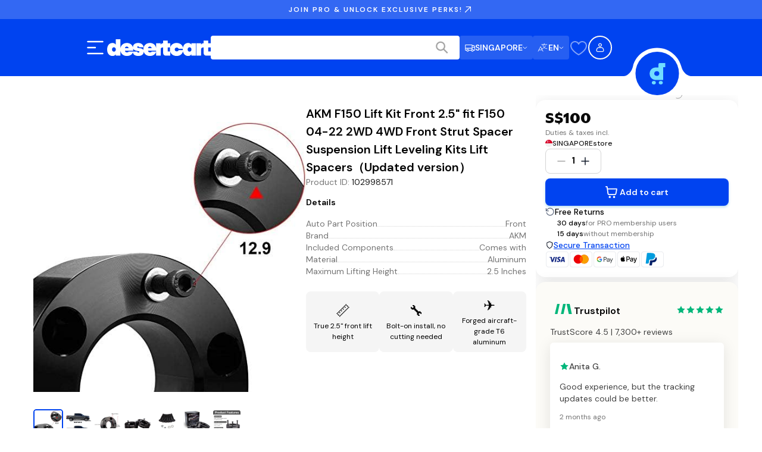

--- FILE ---
content_type: text/css; charset=UTF-8
request_url: https://www.desertcart.sg/_next/static/css/4e75bfaf2ad36318.css
body_size: 15787
content:
.handoff_authHandoff__al_G0{display:flex;align-items:center;justify-content:center;min-height:100vh;background-color:#f9fafb;padding:1rem}.handoff_authHandoff__al_G0 .handoff_handoffCard__X5LHu{width:100%;max-width:28rem}.handoff_authHandoff__al_G0 .handoff_cardTitle__uPPpC{text-align:center}.handoff_authHandoff__al_G0 .handoff_cardContent__AKbsP{display:flex;flex-direction:column;gap:1.5rem}.handoff_authHandoff__al_G0 .handoff_cardContent__AKbsP:last-child{padding-bottom:24px}.handoff_authHandoff__al_G0 .handoff_proceedButton__ecPjd{width:100%;max-width:343px;margin:1rem auto!important;display:block!important;padding:12px 24px;font-size:1.125rem;text-transform:none;text-align:center}@media(min-width:992px){.handoff_authHandoff__al_G0 .handoff_proceedButton__ecPjd{padding-top:1rem}}.handoff_authHandoff__al_G0 .handoff_mobileQrSection__BDMB_{text-align:center}.handoff_authHandoff__al_G0 .handoff_mobileQrSection__BDMB_ .handoff_qrToggleButton__gACke{margin-bottom:1rem;text-transform:none}.Select_container__gPA9h{position:relative;display:flex;flex-direction:column;gap:.375rem;font-size:1rem;line-height:1.5rem;font-weight:500}.Select_label__r6D69{font-size:.875rem;line-height:1.25rem;font-weight:500;color:#404040}.Select_selectTrigger__C703f{background-color:#fff;border:1px solid #ccc;border-radius:.5rem;padding:.625rem .875rem;display:flex;justify-content:space-between;align-items:center;cursor:pointer}.Select_selectTrigger__C703f span{color:#000}.Select_selectTrigger__C703f:hover{background-color:#f0f0f0}.Select_arrow__aWJD9{display:flex;align-items:center}.Select_arrow__aWJD9 svg path{stroke:#a4a4a4}.Select_dropdown__VOjJ5{position:absolute;bottom:100%;left:0;right:0;background-color:#fff;border:1px solid #ccc;border-radius:.5rem;margin-bottom:.125rem;overflow-y:auto;z-index:300}.Select_hiddenOption__7vOQ6{visibility:hidden;position:absolute;top:100%}.Select_option__q9JBc{border-bottom:1px solid #eee;background-color:#fff;padding:.625rem .875rem;cursor:pointer;color:#000}.Select_option__q9JBc:hover{background-color:#f0f0f0}.Select_option__q9JBc:last-child{border-bottom:none}.SaveAmountSection_container__gB4Qb{padding:3rem 1.25rem 1.25rem;background-color:#f2f4f7}@media(min-width:768px){.SaveAmountSection_container__gB4Qb{padding:5rem 6rem 6rem}}@media(min-width:992px){.SaveAmountSection_container__gB4Qb{padding:8rem}}.SaveAmountSection_content__otAcR{display:flex;align-items:center;justify-content:center;flex-direction:column;gap:1.25rem}@media(min-width:992px){.SaveAmountSection_content__otAcR{flex-direction:row;gap:6rem}}.SaveAmountSection_ctaContainer__oVvvf{display:flex;flex-direction:column;gap:1.25rem}@media(min-width:992px){.SaveAmountSection_ctaContainer__oVvvf{width:43%}}.SaveAmountSection_subtitle__apLLz{text-transform:uppercase;font-size:1rem;line-height:1.5rem;font-weight:600;text-align:center;color:#cd7f18}@media(min-width:992px){.SaveAmountSection_subtitle__apLLz{text-align:left}}.SaveAmountSection_title__AvK_A{font-size:1.5rem;line-height:2rem;font-family:var(--font-homie);font-weight:600;margin:0;text-align:center}@media(min-width:768px){.SaveAmountSection_title__AvK_A{font-size:3rem;line-height:3.75rem;font-family:var(--font-homie)}}@media(min-width:992px){.SaveAmountSection_title__AvK_A{text-align:left}}.SaveAmountSection_title__AvK_A .SaveAmountSection_titleSplit__OSmN7{display:none;line-height:0}@media(min-width:576px){.SaveAmountSection_title__AvK_A .SaveAmountSection_titleSplit__OSmN7{display:block}}.SaveAmountSection_description__zdDXd{font-weight:500;font-size:1rem;line-height:1.5rem;margin:0;text-align:center;max-width:600px}@media(min-width:992px){.SaveAmountSection_description__zdDXd{text-align:left}}.SaveAmountSection_ctaButton__JSViJ{font-size:1.25rem;line-height:1.875rem;font-weight:600;max-width:21rem;display:none}@media(min-width:992px){.SaveAmountSection_ctaButton__JSViJ{display:block}}.SaveAmountSection_mobileCtaButton__zvfUr{display:none;margin:3rem auto auto;align-items:center;justify-content:center}@media(min-width:576px){.SaveAmountSection_mobileCtaButton__zvfUr{display:flex}}@media(min-width:992px){.SaveAmountSection_mobileCtaButton__zvfUr{display:none}}.SaveAmountSection_disclaimer__AcXe4{font-size:.688rem;line-height:.875rem;color:#747474}@media(min-width:768px){.SaveAmountSection_disclaimer__AcXe4{font-size:.875rem;line-height:1.25rem}}.SaveAmountSection_priceContainer__b_Ft3{width:100%}@media(min-width:992px){.SaveAmountSection_priceContainer__b_Ft3{width:50%}}.SaveAmountSection_priceHolder__K_eFI{display:flex;flex-direction:column;margin-top:1.25rem;gap:.5rem}@media(min-width:576px){.SaveAmountSection_priceHolder__K_eFI{flex-direction:row}}.SaveAmountSection_price__UPVN_{background-color:#fff;padding:3rem;display:flex;align-items:center;flex-direction:column;gap:.375rem;flex-grow:1}.SaveAmountSection_priceSubtitle__lKGoP{letter-spacing:5.7px;text-transform:uppercase;font-weight:600;font-size:17px;text-align:center}.SaveAmountSection_priceTitle__IxwCL{font-size:1.5rem;line-height:2rem;font-family:var(--font-homie);font-weight:800;margin:0;text-align:center}@media(min-width:768px){.SaveAmountSection_priceTitle__IxwCL{font-size:2.25rem;line-height:2.75rem;font-family:var(--font-homie)}}.SaveAmountSection_priceDescription__OkJ1B{font-weight:600;font-size:.625rem;line-height:.75rem;letter-spacing:3.4px;margin:0;color:rgba(0,0,0,.2)}.SaveAmountSection_priceActive__5lhvU{background-color:#007aff;color:#fff}.SaveAmountSection_priceActive__5lhvU .SaveAmountSection_priceDescription__OkJ1B,.SaveAmountSection_priceActive__5lhvU .SaveAmountSection_priceTitle__IxwCL{color:#fff}.ProSectionContainer_container__Gi36e{width:100%;display:flex;align-items:center;justify-content:center}.ProSectionContainer_content__VA785{max-width:770px;width:100%}@media(min-width:1280px){.ProSectionContainer_content__VA785{max-width:1280px}}.ProFaqSection_proSectionContainer__MBkk3{padding:5rem 1.25rem 1rem;background-color:#f2f4f7}@media(min-width:768px){.ProFaqSection_proSectionContainer__MBkk3{padding:6rem 3rem 2rem}}@media(min-width:992px){.ProFaqSection_proSectionContainer__MBkk3{padding:6rem 5rem}}.ProFaqSection_content__MUgUx{display:flex;flex-direction:column;gap:4rem}.ProFaqSection_sectionHeader__UFzlq{text-align:center}.ProFaqSection_sectionTitle__4zocz{font-size:2.25rem;line-height:2.75rem;font-family:var(--font-homie);font-weight:600;margin:0}.ProFaqSection_sectionDescription__p1YBp{margin-bottom:0}.ProFaqSection_faqIcon__vPgEC{color:#000}.ProFaqSection_faqContainer__HVBQi{max-width:768px;width:100%;margin:auto}.ProFaqSection_faqContainer__HVBQi>:not(:last-child){border-bottom:1px solid #000}.ProFaqSection_faqContainer__HVBQi .ProFaqSection_faqAccordion__GaTUl{background-color:rgba(0,0,0,0)}.ProFaqSection_faqQuestion__wZCD1{font-size:1.25rem;line-height:1.875rem;font-weight:500}.ProFaqSection_faqAnswer__ExKi8{font-size:1rem;line-height:1.5rem;font-weight:400}.ProFaqSection_ctaContainer__UGiOj{border-radius:1rem;padding:2rem;background-color:#007aff;display:flex;align-items:center;justify-content:center;flex-direction:column;gap:2rem;text-align:center}.ProFaqSection_ctaTitle__a_M3_{font-size:1.25rem;line-height:1.875rem;font-weight:600;color:#fff;margin:0}.ProFaqSection_ctaDescription__b_wAb{color:#fff}.ProFaqSection_ctaIconContainer__mmrRz .ProFaqSection_ctaIcon__zxfHh{font-size:48px;color:#fff;border-radius:9999px;border:1.5px solid #fff}.ProFaqSection_ctaIconContainer__mmrRz .ProFaqSection_ctaIcon__middle__qiSQH{font-size:56px;margin:0 -20px;z-index:100}.ProFaqSection_ctaButton__KN4Gc{background-color:#ffc83c;border-radius:.5rem;padding:.75rem 1.25rem;outline:0;border:0;cursor:pointer;font-size:1rem;line-height:1.5rem;font-weight:600}.ProBenefitsSection_container__oVNiG{padding:4rem 0;background-color:#101828;overflow:hidden}@media(min-width:768px){.ProBenefitsSection_container__oVNiG{padding:5rem 3rem 6rem}}@media(min-width:992px){.ProBenefitsSection_container__oVNiG{padding:6rem 8rem}}.ProBenefitsSection_content__GhwRv{display:flex;align-items:center;justify-content:center;gap:2.5rem;flex-direction:column}@media(min-width:768px){.ProBenefitsSection_content__GhwRv{flex-direction:row;gap:3rem}}.ProBenefitsSection_title__IRxuH{margin:0;font-size:1.5rem;line-height:2rem;font-family:var(--font-homie);font-weight:600;color:#fff;text-align:center;line-height:44px}@media(min-width:768px){.ProBenefitsSection_title__IRxuH{font-size:2.25rem;line-height:2.75rem;font-family:var(--font-homie)}}@media(min-width:992px){.ProBenefitsSection_title__IRxuH{line-height:unset;text-align:left;font-size:3.75rem;line-height:4.5rem;font-family:var(--font-homie)}}.ProBenefitsSection_benefitsHolder__E0LYL{display:grid;grid-template-columns:repeat(2,1fr);grid-template-rows:repeat(2,auto);grid-gap:1rem;gap:1rem}.BenefitCard_benefitCard__qRUel{display:flex;justify-content:center;align-items:center;flex-direction:column;padding:1.25rem 1rem;border-radius:.75rem;background-color:#fff;width:280px;height:300px}.BenefitCard_icon__jL00x{margin-bottom:1rem;width:80px;height:80px}.BenefitCard_icon__jL00x svg{width:100%;height:100%}.BenefitCard_title__kQlGI{font-size:1.25rem;line-height:1.875rem;font-weight:700;text-align:center;margin:1rem 0 0}.BenefitCard_description__fy9mx{font-size:1rem;line-height:1.5rem;margin:.125rem 0 0;text-align:center;color:#4b5563}.FormSelect_selectContainer__0l0IE{display:flex;flex-direction:column}.FormSelect_selectContainer__0l0IE label{font-size:.875rem;line-height:1.25rem;font-weight:500;color:#404040;margin-bottom:.5rem}.FormSelect_selectContainer__0l0IE .FormSelect_errorMsg__mJjS9{color:#e4163c;margin:.375rem 0 0;font-size:.875rem;line-height:1.25rem}.AnimatedContainer_animatedContainer__aX0Rp{opacity:0;transition:opacity var(--animation-duration,.25s) ease-out,transform var(--animation-duration,.25s) ease-out}.AnimatedContainer_animatedContainer__aX0Rp.AnimatedContainer_disabled__oxw32{opacity:1;transform:none;transition:none}.AnimatedContainer_animatedContainer__aX0Rp.AnimatedContainer_visible__dM05_{opacity:1}.AnimatedContainer_animatedContainer__aX0Rp.AnimatedContainer_elevated__CTuym{z-index:400;position:relative}.AnimatedContainer_fadeInUp__fFd5W{transform:translateY(1rem)}.AnimatedContainer_fadeInUp__fFd5W.AnimatedContainer_visible__dM05_{transform:translateY(0)}.AnimatedContainer_slideInLeft__xpC5N{transform:translateX(-1rem)}.AnimatedContainer_slideInLeft__xpC5N.AnimatedContainer_visible__dM05_{transform:translateX(0)}.AnimatedContainer_slideInRight__4G326{transform:translateX(1rem)}.AnimatedContainer_slideInRight__4G326.AnimatedContainer_visible__dM05_{transform:translateX(0)}@media(prefers-reduced-motion:reduce){.AnimatedContainer_animatedContainer__aX0Rp{opacity:1!important;transform:none!important;transition:none!important;animation:none!important}}.ReviewAddressModal_reviewAddressModalContent__bmI0O{background-color:#fff;border-radius:.75rem;padding:40px;position:relative;display:flex;flex-direction:column;gap:24px;width:100%}.ReviewAddressModal_modalTitle__dksu4{font-family:var(--font-dm-sans);font-weight:400;letter-spacing:0;font-size:16px;line-height:24px;font-weight:600;margin:0}@media(min-width:768px){.ReviewAddressModal_modalTitle__dksu4{font-size:20px;line-height:28px}}@media(min-width:1280px){.ReviewAddressModal_modalTitle__dksu4{font-size:24px;line-height:32px}}@media(min-width:1920px){.ReviewAddressModal_modalTitle__dksu4{font-size:28px;line-height:36px}}.ReviewAddressModal_modalDescription__Y8RsH{font-family:var(--font-dm-sans);font-weight:400;letter-spacing:0;font-size:14px;line-height:24px;color:#747474;margin:0}@media(min-width:768px){.ReviewAddressModal_modalDescription__Y8RsH{font-size:16px;line-height:26px}}@media(min-width:1280px){.ReviewAddressModal_modalDescription__Y8RsH{font-size:18px;line-height:28px}}@media(min-width:1920px){.ReviewAddressModal_modalDescription__Y8RsH{font-size:18px;line-height:28px}}.ReviewAddressModal_formRow__WoIbj{display:flex;justify-content:space-between;gap:16px;margin-top:8px}.ReviewAddressModal_formRow__WoIbj:first-child{margin-top:0}.ReviewAddressModal_formRow__WoIbj>div{flex:1 1}.ReviewAddressModal_formRow__WoIbj>div:only-child{max-width:100%}.ReviewAddressModal_buttonRow__oImw3{display:flex;gap:8px;margin-top:24px}.ReviewAddressModal_confirmButton__TEtLj,.ReviewAddressModal_submitButton__rogXz{flex:1 1;font-family:var(--font-dm-sans);font-weight:400;letter-spacing:0;font-size:14px;line-height:24px}@media(min-width:768px){.ReviewAddressModal_confirmButton__TEtLj,.ReviewAddressModal_submitButton__rogXz{font-size:16px;line-height:26px}}@media(min-width:1280px){.ReviewAddressModal_confirmButton__TEtLj,.ReviewAddressModal_submitButton__rogXz{font-size:18px;line-height:28px}}@media(min-width:1920px){.ReviewAddressModal_confirmButton__TEtLj,.ReviewAddressModal_submitButton__rogXz{font-size:18px;line-height:28px}}.ReviewAddressModal_fieldWithIssue__dtuM0 input{border-color:#ffc83c!important;box-shadow:0 0 0 1px #ffc83c!important}.ReviewAddressModal_validationIssue__18nwP{margin-top:4px;font-family:var(--font-dm-sans);font-weight:400;letter-spacing:0;font-size:12px;line-height:20px;color:#b74b07;margin-bottom:0}@media(min-width:768px){.ReviewAddressModal_validationIssue__18nwP{font-size:14px;line-height:22px}}@media(min-width:1280px){.ReviewAddressModal_validationIssue__18nwP{font-size:16px;line-height:24px}}@media(min-width:1920px){.ReviewAddressModal_validationIssue__18nwP{font-size:16px;line-height:24px}}.ReviewAddressModal_validationSuggestion__zwgL0{margin-top:4px;font-family:var(--font-dm-sans);font-weight:400;letter-spacing:0;font-size:12px;line-height:20px;color:#009752;margin-bottom:0}@media(min-width:768px){.ReviewAddressModal_validationSuggestion__zwgL0{font-size:14px;line-height:22px}}@media(min-width:1280px){.ReviewAddressModal_validationSuggestion__zwgL0{font-size:16px;line-height:24px}}@media(min-width:1920px){.ReviewAddressModal_validationSuggestion__zwgL0{font-size:16px;line-height:24px}}.ReviewAddressModal_validationSuggestion__zwgL0 .ReviewAddressModal_suggestedLink__P0SDS{background:none;border:none;padding:0;font-family:var(--font-dm-sans);font-weight:400;letter-spacing:0;font-size:12px;line-height:20px;color:#045cff;text-decoration:none;cursor:pointer}@media(min-width:768px){.ReviewAddressModal_validationSuggestion__zwgL0 .ReviewAddressModal_suggestedLink__P0SDS{font-size:14px;line-height:22px}}@media(min-width:1280px){.ReviewAddressModal_validationSuggestion__zwgL0 .ReviewAddressModal_suggestedLink__P0SDS{font-size:16px;line-height:24px}}@media(min-width:1920px){.ReviewAddressModal_validationSuggestion__zwgL0 .ReviewAddressModal_suggestedLink__P0SDS{font-size:16px;line-height:24px}}.ReviewAddressModal_validationSuggestion__zwgL0 .ReviewAddressModal_suggestedLink__P0SDS:hover{color:#0043f0}.ReviewAddressModal_validationSuggestion__zwgL0 .ReviewAddressModal_suggestedLink__P0SDS:focus{outline:none}.CircleCheckbox_circleCheckbox__GfUbl{-webkit-appearance:none;appearance:none;width:1.25rem;height:1.25rem;min-width:1.25rem;min-height:1.25rem;flex-shrink:0;border:1px solid #d4d4d4;border-radius:50%;position:relative;transition:background .2s,border-color .2s}.CircleCheckbox_circleCheckbox__GfUbl.CircleCheckbox_isActive__kVLdb{border-color:rgba(0,0,0,0);background-color:#0043f0}.CircleCheckbox_circleCheckbox__GfUbl.CircleCheckbox_isActive__kVLdb:after{content:"";position:absolute;top:50%;left:50%;width:.5rem;height:.5rem;background:#fff;border-radius:50%;transform:translate(-50%,-50%)}.CircleCheckbox_circleCheckbox__GfUbl.CircleCheckbox_isDisabled__GJXJG{opacity:.5;cursor:not-allowed}.CloseButton_closeIconContainer__2U_lD{display:flex;align-items:center;justify-content:center;border-radius:50%;aspect-ratio:1/1;background-color:#f5f5f5;padding:.75rem;cursor:pointer}.CloseButton_closeIconContainer__2U_lD svg path{stroke-width:2;stroke:#161616}.SelectShippingAddress_addressList__2Ps7K{display:flex;flex-direction:column;gap:1rem}.SelectShippingAddress_addressOption__EwdcR{width:100%;border-radius:1rem;padding:1.5rem;display:flex;justify-content:space-between;outline:1px solid #d4d4d4;cursor:pointer}.SelectShippingAddress_addressOption__EwdcR.SelectShippingAddress_isActive__qySWl{outline:2px solid #0043f0;outline-offset:-1px;background:#fcfbf7}.SelectShippingAddress_addressCheckboxContainer__lJgUV{width:2rem;padding-top:2px}.SelectShippingAddress_addressOptionDetails__EWYC9{flex:1 1;display:flex;flex-direction:column;justify-content:flex-start}.SelectShippingAddress_addressOptionName__220xg{font-weight:600;font-size:1rem;line-height:1.5rem;margin:0 0 .5rem;text-transform:capitalize}.SelectShippingAddress_addressOptionAddress__Y7kB5{font-size:.875rem;line-height:1.25rem;color:#747474}.SelectShippingAddress_addressOptionAddress__Y7kB5 p{margin:0}.SelectShippingAddress_addNewBox__UapOQ{width:100%;padding:1.5rem;display:flex;justify-content:center;align-items:center;height:7.5rem;background-image:url("data:image/svg+xml,%3csvg width='100%25' height='100%25' xmlns='http://www.w3.org/2000/svg'%3e%3crect width='100%25' height='100%25' fill='none' rx='16' ry='16' stroke='%23D0D5DDFF' stroke-width='2' stroke-dasharray='6%2c 8' stroke-dashoffset='41' stroke-linecap='square'/%3e%3c/svg%3e");border-radius:16px}.SelectShippingAddress_formWithBackButton__UcalA{position:relative}.SelectShippingAddress_backButtonContainer__fnUR3{position:fixed;bottom:calc(60px + .75rem + 1rem + .375rem);left:1rem;right:1rem;width:calc(100% - 2rem);z-index:10}.SelectShippingAddress_backButtonContainer__fnUR3 button{width:100%}@media(min-width:1280px){.SelectShippingAddress_backButtonContainer__fnUR3{position:static;width:100%;margin-top:.375rem}}.SelectShippingAddress_shortAddressCodeMessage__sLroI{display:flex;gap:1.25rem;padding:1.25rem;background:linear-gradient(135deg,#e3f2fd,#f3e5f5);border-radius:.75rem;margin-bottom:1.5rem;border:1px solid rgba(33,150,243,.2);box-shadow:0 2px 8px rgba(0,0,0,.05)}.SelectShippingAddress_shortAddressCodeIcon__fv4KY{font-size:24px;flex-shrink:0}.SelectShippingAddress_shortAddressCodeTitle__fNCES{font-weight:600;font-size:1rem;line-height:1.5rem;margin:0 0 .5rem;color:#161616}.SelectShippingAddress_shortAddressCodeDescription__S_dhr{font-size:.875rem;line-height:1.25rem;margin:0 0 .75rem;line-height:1.5;color:#404040}.SelectShippingAddress_shortAddressCodeLink__54mhV{font-size:.875rem;line-height:1.25rem;font-weight:600;display:inline-block;color:#0043f0;text-decoration:none;transition:color .2s ease}.SelectShippingAddress_shortAddressCodeLink__54mhV:hover{color:#0737c5;text-decoration:underline}.ShippingAddress_signIn___nApo{background:#71ddff;padding:.625rem;border-radius:.5rem;margin-top:2.5rem}.ShippingAddress_signIn___nApo p{margin:0;font-weight:400;font-size:1rem;line-height:1.5rem;text-align:center}.ShippingAddress_signIn___nApo p span{font-weight:600;cursor:pointer;color:#0043f0}.ShippingAddress_heading__0I19v{font-weight:600;font-size:1.5rem;line-height:2rem;font-family:var(--font-homie);margin-top:2.5rem;margin-bottom:1rem}.ShippingAddress_button__7Wz0x{width:100%;margin-top:2.5rem}.ShippingAddress_backButton___NjAI{width:100%;margin-top:.375rem;color:#0043f0}.ShippingAddress_loadingContainer__y6ihT{width:100%;padding:2.5rem;display:flex;align-items:center;justify-content:center}.ShippingOptions_shippingOptionsContainer__xJBCB{display:flex;flex-direction:column;gap:1rem}.ShippingOptions_sectionHeading__76J0S{font-size:1rem;line-height:1.5rem;font-weight:600;margin-top:0;margin-bottom:.5rem}.ShippingOptions_optionsBox__jVdRN{border:1px solid #d4d4d4;border-radius:.75rem;overflow:hidden}.ShippingOptions_optionRow__I0ZjS{display:flex;flex-direction:row;align-items:center;justify-content:space-between;padding:1rem;cursor:pointer}.ShippingOptions_optionRow__I0ZjS:hover{background-color:#fcfbf7}.ShippingOptions_optionDivider__fXlvY{height:1px;background-color:#d4d4d4}.ShippingOptions_optionInfo__cwSCW{display:flex;flex-direction:row;align-items:flex-start;gap:1.25rem;flex:1 1}.ShippingOptions_radioCircle__Sp7ix{width:1.25rem;height:1.25rem;border:1px solid #d4d4d4;border-radius:9999px;margin-top:.25rem}.ShippingOptions_radioCircle__Sp7ix.ShippingOptions_checked__Whcx6{border:6px solid #0043f0}.ShippingOptions_optionTextContainer__JEqKc{display:flex;flex-direction:column;gap:.25rem}.ShippingOptions_optionTitle__G9pBa{font-size:1rem;line-height:1.5rem;font-weight:500}.ShippingOptions_optionDescription__5i8AH{font-size:.75rem;line-height:1.125rem;color:#747474}.ShippingOptions_optionPrice__90OBx{font-size:1rem;line-height:1.5rem;font-weight:600;text-align:right;white-space:nowrap}.ShippingOptions_optionPrice__90OBx .ShippingOptions_strikethrough__IUUi7{font-weight:400;text-decoration:line-through;color:#747474;display:block}.DealIndicator_dealIndicatorContainer__Ft0aQ{display:flex;align-items:center;margin-top:.375rem}.DealIndicator_dealBadge__XR_tV{display:flex;align-items:center;color:#fff;background-color:#ff4c0c;border-radius:.375rem;padding:.25rem .375rem;font-size:.75rem;line-height:1.125rem;font-weight:500}.DealIndicator_dealBadge__XR_tV.DealIndicator_dealBadgeEligible__1VRrT{background-color:#088853}.DealIndicator_dealBadge__XR_tV.DealIndicator_dealBadgeIneligible__g2MyW{background-color:#ec6738}.ProModal_modal__8Nk6H{height:none;max-height:none}.ProModal_modalContainer__hd5JR{background-color:#fff;border-radius:16px;padding:32px 32px 0;position:relative;display:flex;flex-direction:column;gap:12px;width:100%;max-height:96vh;overflow:hidden auto}@media(min-width:1280px){.ProModal_modalContainer__hd5JR{max-width:480px;max-height:78vh}}.ProModal_modalHeaderStars__XiBRf{display:flex;justify-content:center}.ProModal_topHeader__U04uk{display:flex;justify-content:space-between;align-items:center}.ProModal_modalHeader__vsVve{display:flex;flex-direction:column;gap:16px}.ProModal_headerText__1WyUM{font-family:var(--font-homie);font-weight:700;letter-spacing:0;font-size:28px;line-height:34px;margin:0;color:#161616}@media(min-width:768px){.ProModal_headerText__1WyUM{font-size:40px;line-height:48px}}@media(min-width:1280px){.ProModal_headerText__1WyUM{font-size:56px;line-height:64px}}@media(min-width:1920px){.ProModal_headerText__1WyUM{font-size:64px;line-height:72px}}@media(min-width:1280px){.ProModal_headerText__1WyUM{font-family:var(--font-homie);font-weight:700;letter-spacing:0;font-size:18px;line-height:24px}}@media(min-width:1280px)and (min-width:768px){.ProModal_headerText__1WyUM{font-size:24px;line-height:30px}}@media(min-width:1280px)and (min-width:1280px){.ProModal_headerText__1WyUM{font-size:40px;line-height:48px}}@media(min-width:1280px)and (min-width:1920px){.ProModal_headerText__1WyUM{font-size:40px;line-height:48px}}.ProModal_headerText__1WyUM .ProModal_membershipTextRed__MBu08{color:#e4163c;text-decoration:line-through}.ProModal_trialText__Hjtaq{font-family:var(--font-dm-sans);font-weight:400;letter-spacing:0;font-size:12px;line-height:20px;color:#747474;margin:0}@media(min-width:768px){.ProModal_trialText__Hjtaq{font-size:14px;line-height:22px}}@media(min-width:1280px){.ProModal_trialText__Hjtaq{font-size:16px;line-height:24px}}@media(min-width:1920px){.ProModal_trialText__Hjtaq{font-size:16px;line-height:24px}}.ProModal_benefitsSection__oHCs1{display:flex;flex-direction:column;background-color:#f5f5f5;border-radius:8px;padding:24px;box-shadow:0 5px 24px rgba(0,67,240,.16)}.ProModal_benefitsHeading__ulR22 h3{font-family:var(--font-dm-sans);font-weight:400;letter-spacing:0;font-size:14px;line-height:24px;font-weight:600;margin:0 0 16px;color:#161616}@media(min-width:768px){.ProModal_benefitsHeading__ulR22 h3{font-size:16px;line-height:26px}}@media(min-width:1280px){.ProModal_benefitsHeading__ulR22 h3{font-size:18px;line-height:28px}}@media(min-width:1920px){.ProModal_benefitsHeading__ulR22 h3{font-size:18px;line-height:28px}}.ProModal_benefitsList__kTkXy{display:flex;flex-direction:column;gap:16px;list-style:none;padding:0;margin:0}.ProModal_benefitItem__U3qqp{display:flex;align-items:center;gap:16px}.ProModal_benefitText__Iag3Z{font-family:var(--font-dm-sans);font-weight:400;letter-spacing:0;font-size:14px;line-height:24px;color:#404040;flex:1 1}@media(min-width:768px){.ProModal_benefitText__Iag3Z{font-size:16px;line-height:26px}}@media(min-width:1280px){.ProModal_benefitText__Iag3Z{font-size:18px;line-height:28px}}@media(min-width:1920px){.ProModal_benefitText__Iag3Z{font-size:18px;line-height:28px}}.ProModal_termsSection__Oz9tL{margin-top:12px;padding-top:12px;border-top:1px solid #e4e4e4}.ProModal_checkIcon__Ku8_d{background-color:#e4163c;border-radius:9999px;display:flex;align-items:center;justify-content:center}.ProModal_checkIcon__Ku8_d:after{content:"";width:8px;height:4px;border-left:2px solid #fff;border-bottom:2px solid #fff;transform:rotate(-45deg) translateY(-1px)}.ProModal_showMoreButton__y5kos{background:none;border:none;color:#e4163c;font-size:14px;cursor:pointer;padding:0;margin-left:4px}.ProModal_proEligibilityMessage__d5TIL{display:flex;align-items:center;gap:8px;font-size:12px;color:#747474;padding:8px;background-color:#f5f5f5;border-radius:4px}.ProModal_infoIcon__UFNwc{width:16px;height:16px;border-radius:50%;background-color:#e4163c;display:flex;align-items:center;justify-content:center;color:#fff;font-size:10px;font-weight:700}.ProModal_infoIcon__UFNwc:after{content:"i"}.ProModal_termsContainer__d10h_{display:flex;gap:12px;cursor:pointer}.ProModal_checkbox__TafMh{width:20px;height:20px;border:2px solid #d4d4d4;border-radius:2px;position:relative}.ProModal_checkbox__TafMh.ProModal_checked__OJ1jh{border-color:#e4163c;background-color:#e4163c}.ProModal_checkbox__TafMh.ProModal_checked__OJ1jh:after{content:"";position:absolute;width:10px;height:6px;border-left:2px solid #fff;border-bottom:2px solid #fff;transform:rotate(-45deg);top:5px;left:4px}.ProModal_termsText__lQgSe{font-family:var(--font-dm-sans);font-weight:400;letter-spacing:0;font-size:10px;line-height:16px;color:#747474;margin:0;line-height:1.5}@media(min-width:768px){.ProModal_termsText__lQgSe{font-size:10px;line-height:16px}}@media(min-width:1280px){.ProModal_termsText__lQgSe{font-size:10px;line-height:16px}}@media(min-width:1920px){.ProModal_termsText__lQgSe{font-size:10px;line-height:16px}}.ProModal_termsText__lQgSe .ProModal_termsLink__6ZVvi{color:#0043f0;text-decoration:none;font-weight:500}.ProModal_termsText__lQgSe .ProModal_termsLink__6ZVvi:hover{text-decoration:underline}.ProModal_actionButtons___kg5n{display:flex;flex-direction:column;position:-webkit-sticky;position:sticky;bottom:0;background-color:#fff;padding:12px 0;border-top:1px solid #e4e4e4}.ProModal_actionButtons___kg5n .ProModal_continueButton__LxTgY{width:100%;border:none;border-radius:8px;padding:16px;cursor:pointer;transition:background-color .2s ease;font-family:var(--font-dm-sans);font-weight:400;letter-spacing:0;font-size:14px;line-height:24px;font-weight:600}@media(min-width:768px){.ProModal_actionButtons___kg5n .ProModal_continueButton__LxTgY{font-size:16px;line-height:26px}}@media(min-width:1280px){.ProModal_actionButtons___kg5n .ProModal_continueButton__LxTgY{font-size:18px;line-height:28px}}@media(min-width:1920px){.ProModal_actionButtons___kg5n .ProModal_continueButton__LxTgY{font-size:18px;line-height:28px}}.ProModal_actionButtons___kg5n .ProModal_continueButton__LxTgY:hover{background-color:#262626}.ProModal_actionButtons___kg5n .ProModal_continueButton__LxTgY:disabled{background-color:#d4d4d4;cursor:not-allowed}.ProModal_actionButtons___kg5n .ProModal_cancelButton__Coy6b{width:100%;background:none;border:none;color:#a4a4a4;cursor:pointer;transition:color .2s ease;font-family:var(--font-dm-sans);font-weight:400;letter-spacing:0;font-size:12px;line-height:20px}@media(min-width:768px){.ProModal_actionButtons___kg5n .ProModal_cancelButton__Coy6b{font-size:14px;line-height:22px}}@media(min-width:1280px){.ProModal_actionButtons___kg5n .ProModal_cancelButton__Coy6b{font-size:16px;line-height:24px}}@media(min-width:1920px){.ProModal_actionButtons___kg5n .ProModal_cancelButton__Coy6b{font-size:16px;line-height:24px}}.ProModal_actionButtons___kg5n .ProModal_cancelButton__Coy6b:hover{color:#262626}@media(min-width:1280px){.ProModal_modalHeader__vsVve .ProModal_headerText__1WyUM{font-size:24px;line-height:30px}.ProModal_modalHeader__vsVve .ProModal_trialText__Hjtaq{font-size:14px;line-height:22px}.ProModal_actionButtons___kg5n .ProModal_continueButton__LxTgY,.ProModal_benefitsSection__oHCs1 .ProModal_benefitText__Iag3Z,.ProModal_benefitsSection__oHCs1 .ProModal_benefitsHeading__ulR22 h3{font-size:16px;line-height:26px}.ProModal_actionButtons___kg5n .ProModal_cancelButton__Coy6b{font-size:14px;line-height:22px}}.ShippingSavings_shippingNotification__ZEA6R{display:flex;flex-direction:column;gap:.75rem;background-color:#0043f0;color:#fff;border-radius:.75rem;padding:1.25rem}.ShippingSavings_notificationHeader__VP_et{display:flex;align-items:center;gap:.75rem}.ShippingSavings_lightningIcon__HYOtj{min-width:1.25rem;color:#71ddff}.ShippingSavings_unlockText__kK4dh{font-size:1rem;line-height:1.5rem;font-weight:600;margin:0}.ShippingSavings_proBadge__zPoYC{display:flex;align-items:center;justify-content:center;background-color:#2f69ff;color:#fff;font-size:.75rem;line-height:1.125rem;font-weight:600;padding:.25rem .75rem;border-radius:.5rem}.ShippingSavings_savingsText__HhfLr{font-size:.875rem;line-height:1.25rem;font-weight:400;color:#fff;margin:0}.ShippingSavings_savingsText__HhfLr strong{font-weight:600}.ActionButtons_actions__0fLNm{display:flex;flex-direction:column;gap:.75rem;margin-top:2rem}.ActionButtons_actions__0fLNm .ActionButtons_backButton___aHnY,.ActionButtons_actions__0fLNm .ActionButtons_continueButton__8HUmU{width:100%}.ShippingDetails_shippingDetailsContainer__aqAiO{display:grid;grid-gap:1rem;gap:1rem}.ShippingDetails_sectionTitle__jJm7_{font-size:1.5rem;line-height:2rem;font-family:var(--font-homie);font-weight:600;margin:2.5rem 0 0}.ShippingDetails_detailsCard__O_Ze4{display:flex;flex-direction:column;gap:1rem;padding:1.25rem;border:1px solid #d4d4d4;border-radius:.75rem}.ShippingDetails_detailRow__i0V_b{display:grid;grid-template-columns:1fr 4fr 1fr;grid-gap:.5rem;gap:.5rem;align-items:flex-start}.ShippingDetails_detailLabel__hqC66{font-size:.875rem;line-height:1.25rem;font-weight:500;min-width:60px}.ShippingDetails_detailValue__0FNkY{font-size:.875rem;line-height:1.25rem;font-weight:400;color:#747474}.ShippingDetails_detailValueAddress__CzWAw{text-transform:capitalize}.ShippingDetails_changeButton__VEUNr{font-size:.875rem;line-height:1.25rem;font-weight:500;color:#0043f0;background:none;border:none;padding:0;cursor:pointer;white-space:nowrap;justify-self:end}.ShippingMethod_shippingMethodContainer__ZIrNm{display:flex;flex-direction:column;gap:1rem}.ShippingMethod_sectionTitle___OfCY{font-size:1.5rem;line-height:2rem;font-family:var(--font-homie);font-weight:600}.AddNewCard_contentContainer__Yvt4E{background-color:#fff;border-radius:.75rem;padding:2.5rem 2.5rem 0;position:relative;display:flex;flex-direction:column;gap:1.5rem;width:100%;max-height:80vh;overflow-y:auto}@media(min-width:768px){.AddNewCard_contentContainer__Yvt4E{max-width:480px}}.AddNewCard_headingContainer__Q2qzw{display:flex;justify-content:space-between;align-items:center}.AddNewCard_headingTitle__izXfT{font-size:1.5rem;line-height:2rem;font-family:var(--font-homie);font-weight:600;margin:0}.AddNewCard_checkoutForm__dsZTk{display:flex;justify-content:space-between;align-items:center}.AddNewCard_row__scN06{display:flex;justify-content:space-between;gap:1rem}.AddNewCard_field__Zs1q4{display:flex;flex-direction:column;gap:.375rem;width:100%;font-size:.875rem;line-height:1.25rem;font-weight:500;color:#404040}.AddNewCard_frame__2Mnd5{border:1px solid #d4d4d4;border-radius:.5rem;height:2.75rem;transition:border-color .2s ease;padding:.5rem .625rem}.AddNewCard_frame__2Mnd5:focus-within{border-color:#747474}.AddNewCard_frame__2Mnd5::placeholder{color:#a4a4a4}.AddNewCard_checkboxRow__UJvuW{display:flex;justify-content:space-between}.AddNewCard_infoText__GbYTI{font-size:1rem;line-height:1.5rem;font-weight:400;color:#747474;margin:0 0 1.5rem}.AddNewCard_loadingContainer__QqEX0{display:flex;flex-direction:column;align-items:center;gap:.75rem;padding:2.5rem 0}.AddNewCard_error__hs_SG{font-size:.875rem;line-height:1.25rem;font-weight:500;color:#e4163c;margin:0;text-align:center}.AddNewCard_actionButtons__VaLe9{display:flex;flex-direction:column;gap:1.5rem;position:-webkit-sticky;position:sticky;bottom:0;background-color:#fff;padding:.5rem 2.5rem 2.5rem;margin-left:-2.5rem;margin-right:-2.5rem}.AddNewCard_actionButtons__VaLe9 .AddNewCard_cancelButton__LQz3x,.AddNewCard_actionButtons__VaLe9 .AddNewCard_continueButton__S2sXx{width:100%;font-weight:500}.AddNewCard_actionButtons__VaLe9 .AddNewCard_cancelButton__LQz3x{padding:0!important}.AssistantPaymentOptions_paymentOptionsContainer__Y_3zt{display:flex;flex-direction:column;gap:12px}.AssistantPaymentOptions_sectionTitle__Qn4tI{font-size:14px;font-weight:600;font-family:var(--font-homie);color:#161616;margin-bottom:8px}.AssistantPaymentOptions_paymentOption__ZLczD{display:flex;align-items:center;gap:12px;padding:16px;border:1px solid #d4d4d4;border-radius:8px;cursor:pointer;transition:all .2s ease;background:#fff}.AssistantPaymentOptions_paymentOption__ZLczD:hover{border-color:#404040;box-shadow:0 2px 4px rgba(0,0,0,.08)}.AssistantPaymentOptions_paymentOption__ZLczD.AssistantPaymentOptions_selected__sUSGv{border-color:#0043f0;background:rgba(0,67,240,.05)}.AssistantPaymentOptions_paymentOption__ZLczD.AssistantPaymentOptions_disabled__rt_Lo{opacity:.6;cursor:not-allowed}.AssistantPaymentOptions_paymentOption__ZLczD.AssistantPaymentOptions_disabled__rt_Lo:hover{border-color:#d4d4d4;box-shadow:none}.AssistantPaymentOptions_optionContent__H6bk2{flex:1 1;display:flex;flex-direction:column;gap:4px}.AssistantPaymentOptions_optionMain__KCxRd{display:flex;align-items:center;justify-content:space-between}.AssistantPaymentOptions_optionTitle__f_CN4{font-size:14px;font-weight:600;color:#161616;display:flex;align-items:center;gap:8px}.AssistantPaymentOptions_optionTitle__f_CN4 svg{flex-shrink:0}.AssistantPaymentOptions_optionDescription__jRa_1{font-size:13px;color:#262626;line-height:1.4}.AssistantPaymentOptions_optionExpiry__seiRO{font-size:13px;color:#404040}.AssistantPaymentOptions_cvvInput__ozQxi{width:80px;padding:8px 12px;border:1px solid #525252;border-radius:4px;font-size:14px;text-align:center;letter-spacing:2px}.AssistantPaymentOptions_cvvInput__ozQxi:focus{outline:none;border-color:#0043f0;box-shadow:0 0 0 3px rgba(0,67,240,.1)}.AssistantPaymentOptions_cvvInput__ozQxi::placeholder{letter-spacing:normal;color:#404040}.AssistantPaymentOptions_divider__n3x_w{height:1px;background:#d4d4d4;margin:8px 0}.AssistantPaymentOptions_noPaymentOptions__atgk8{padding:24px;text-align:center;color:#404040}.AssistantPaymentOptions_noPaymentOptions__atgk8 p{margin:0}@media(max-width:768px){.AssistantPaymentOptions_paymentOption__ZLczD{padding:12px}.AssistantPaymentOptions_cvvInput__ozQxi{width:70px;padding:8px;font-size:13px}}.PaymentOptions_paymentOptionsContainer__tXDsn{display:flex;flex-direction:column;gap:1rem}.PaymentOptions_viewAllCardsToggle__ug8Pd{font-size:.875rem;line-height:1.25rem;font-weight:500;padding:.75rem 1.5rem;background-color:rgba(0,0,0,0);border:none;cursor:pointer;text-align:left;color:#0043f0;display:flex;align-items:center;gap:.25rem}.PaymentOptions_viewAllCardsToggle__ug8Pd:hover{color:#2f69ff}.PaymentOptions_sectionHeading__OKHwR{font-size:1.5rem;line-height:2rem;font-family:var(--font-homie);font-weight:600;margin:2.5rem 0 0}.PaymentOptions_optionsBox__msS_i{border:1px solid #d4d4d4;border-radius:.75rem;overflow:hidden}.PaymentOptions_optionRow__K6UY7{display:flex;flex-direction:row;align-items:center;justify-content:space-between;padding:1.5rem;cursor:pointer;gap:.75rem}.PaymentOptions_optionRow__K6UY7:hover{background-color:#fcfbf7}.PaymentOptions_optionDivider__OnUZ_{height:1px;background-color:#d4d4d4}.PaymentOptions_optionInfo__Ir1XV{display:flex;flex-direction:row;align-items:flex-start;gap:.75rem;flex:1 1}.PaymentOptions_checkboxContainer__nJm3q{margin-top:.25rem}.PaymentOptions_optionTextContainer__mtT0s{display:flex;flex-direction:column;gap:.25rem}.PaymentOptions_optionTitle__kqQcn{font-size:1rem;line-height:1.5rem;font-weight:500}.PaymentOptions_optionTitle__kqQcn svg{display:block;margin:.125rem 0}.PaymentOptions_optionDescription__DhUMs{display:flex;flex-direction:row;align-items:center;gap:.25rem;font-size:.875rem;line-height:1.25rem;color:#747474}.PaymentOptions_optionDisabled__LzuE4{cursor:not-allowed;opacity:.7}.PaymentOptions_optionDisabled__LzuE4:hover{background-color:rgba(0,0,0,0)}.PaymentOptions_cvvInput__pZ50D{width:4rem;padding:.75rem;border:1px solid #d4d4d4;border-radius:.5rem}.PaymentOptions_cvvInput__pZ50D:focus{outline:none;border-color:#0043f0}.PaymentOptions_loadingContainer__WGzsh{display:flex;justify-content:center;align-items:center;padding:1.5rem}.PaymentOptions_optionDisabledText__wmVlV{font-size:.875rem;line-height:1.25rem;color:#e4163c;margin-top:.25rem}.ActionButtons_actions__tCFx6{display:flex;flex-direction:column;gap:.75rem;margin-top:2.5rem}.ActionButtons_actions__tCFx6 .ActionButtons_backButton__uy45J,.ActionButtons_actions__tCFx6 .ActionButtons_continueButton__nP8Sp{width:100%}.PaymentMethod_shippingMethodContainer__owpIt{display:flex;flex-direction:column;gap:1rem}.ReviewPaymentMethod_paymentMethodContainer__rBCLR{display:grid;grid-gap:1rem;gap:1rem}.ReviewPaymentMethod_sectionTitle__qbGbR{font-size:1.5rem;line-height:2rem;font-family:var(--font-homie);font-weight:600;margin:0}.ReviewPaymentMethod_detailsCard__b1vOV{display:flex;flex-direction:column;gap:.5rem;padding:1.25rem;border:1px solid #d4d4d4;border-radius:.75rem}.ReviewPaymentMethod_detailRow__Iq62o{display:grid;grid-template-columns:1fr 4fr 1fr;align-items:center;grid-gap:.75rem;gap:.75rem}.ReviewPaymentMethod_detailLabel__7KhMF{font-size:.875rem;line-height:1.25rem;font-weight:500}.ReviewPaymentMethod_detailValue__Ori_A,.ReviewPaymentMethod_tabbyDetailValue__fB_6z{font-size:.875rem;line-height:1.25rem;font-weight:400;color:#747474}.ReviewPaymentMethod_tabbyDetailValue__fB_6z{display:flex;align-items:center;gap:.375rem}.ReviewPaymentMethod_changeButton__ZFPbX{font-size:.875rem;line-height:1.25rem;font-weight:500;color:#0043f0;background:none;border:none;padding:0;cursor:pointer;white-space:nowrap;justify-self:end}.ReviewOrderDiscount_discountContainer__cozHj{display:flex;flex-direction:column;gap:1rem}.ReviewOrderDiscount_sectionTitle__Lcoed{font-size:1.5rem;line-height:2rem;font-family:var(--font-homie);font-weight:600;margin:0}.OrderSummarySection_orderSummaryContainer__cytuV{display:flex;flex-direction:column;gap:1.25rem;width:100%}.OrderSummarySection_secureMessageContainer__9rMLe{display:flex;align-items:center;gap:.75rem;background-color:#f5f5f5;padding:1.5rem;border-radius:1rem}.OrderSummarySection_lockIcon__PwOnQ{width:1.5rem;height:1.5rem;color:#747474;flex-shrink:0;align-self:flex-start}.OrderSummarySection_secureMessage__6erOc{font-size:1rem;line-height:1.5rem;color:#747474}.OrderSummarySection_cashbackMessageContainer__FlkNj{display:flex;align-items:center;gap:.75rem;background:linear-gradient(135deg,rgba(59,130,246,.1),rgba(147,51,234,.1));padding:1.5rem;border-radius:1rem;border:1px solid rgba(59,130,246,.2)}.OrderSummarySection_cashbackMessage__dVNEb{font-size:1rem;line-height:1.5rem;font-weight:600;color:#0043f0;line-height:1.5}.OrderSummarySection_summaryContent__hN98S{display:flex;flex-direction:column;gap:1.25rem}.OrderSummarySection_summaryRow__cSKUQ{display:flex;width:100%;align-items:flex-end;gap:.375rem}.OrderSummarySection_summaryLabel__JcYir{font-size:1.25rem;line-height:1.875rem;font-weight:400;color:#747474;white-space:nowrap;line-height:1}.OrderSummarySection_dashedLine__ogoLo{flex:1 1;height:1px;background-image:linear-gradient(90deg,#d4d4d4 50%,transparent 0);background-size:12px 1px;background-repeat:repeat-x;margin:0 .375rem;align-self:flex-end}.OrderSummarySection_summaryValue__wDJnS{font-size:1.125rem;line-height:1.75rem;font-weight:600;white-space:nowrap}.OrderSummarySection_discountValue__xbMxJ{color:#088853}.OrderSummarySection_disclaimer__7OSvc{font-size:.875rem;line-height:1.25rem;color:#747474;margin-top:1.25rem}.RecentSearches_sectionHeader__T7KTw{display:flex;align-items:center;justify-content:space-between;margin-bottom:16px}.RecentSearches_sectionTitle__nrZr4{font-family:var(--font-dm-sans);font-weight:600;letter-spacing:2px;font-size:14px;line-height:20px;color:#262626;margin:0;text-transform:uppercase}@media(min-width:768px){.RecentSearches_sectionTitle__nrZr4{font-size:14px;line-height:20px}}@media(min-width:1280px){.RecentSearches_sectionTitle__nrZr4{font-size:14px;line-height:20px}}@media(min-width:1920px){.RecentSearches_sectionTitle__nrZr4{font-size:14px;line-height:20px}}.RecentSearches_clearAllButton__h2F0t{background:none;border:none;font-family:var(--font-dm-sans);font-weight:400;letter-spacing:0;font-size:12px;line-height:20px;color:#262626;cursor:pointer;padding:0;transition:all .2s ease;white-space:nowrap;height:-webkit-fit-content;height:-moz-fit-content;height:fit-content;align-self:center}@media(min-width:768px){.RecentSearches_clearAllButton__h2F0t{font-size:14px;line-height:22px}}@media(min-width:1280px){.RecentSearches_clearAllButton__h2F0t{font-size:16px;line-height:24px}}@media(min-width:1920px){.RecentSearches_clearAllButton__h2F0t{font-size:16px;line-height:24px}}.RecentSearches_clearAllButton__h2F0t:hover{color:#0043f0}.RecentSearches_recentSearchesGrid__F4ruA{display:flex;gap:8px;overflow-x:auto;padding-bottom:8px;scroll-behavior:smooth;scrollbar-width:none;-ms-overflow-style:none}.RecentSearches_recentSearchesGrid__F4ruA::-webkit-scrollbar{display:none}@media(min-width:768px){.RecentSearches_recentSearchesGrid__F4ruA{scrollbar-width:auto;-ms-overflow-style:auto}.RecentSearches_recentSearchesGrid__F4ruA::-webkit-scrollbar{display:block;height:4px}.RecentSearches_recentSearchesGrid__F4ruA::-webkit-scrollbar-track{background:rgba(0,0,0,0)}.RecentSearches_recentSearchesGrid__F4ruA::-webkit-scrollbar-thumb{background:#a4a4a4;border-radius:4px}}.RecentSearches_recentSearchPill__PLpT0{flex-shrink:0}.ContinueButton_continueButtonContainer__2YVrp{width:100%;flex:1 1;display:flex;min-height:64px;opacity:0;transition:opacity .15s ease-out}.ContinueButton_continueButtonContainer__2YVrp.ContinueButton_entering___RUnt,.ContinueButton_continueButtonContainer__2YVrp.ContinueButton_exiting__h1pyq{opacity:0}.ContinueButton_continueButtonContainer__2YVrp.ContinueButton_open__FM_NT{opacity:1}.ContinueButton_continueButtonContainer__2YVrp.ContinueButton_exiting__h1pyq{transition:opacity .15s ease-in}.ContinueButton_continueButton__61M2L{width:100%;flex:1 1;background:rgba(0,0,0,0);color:#f5f5f5;border:none;padding:24px;font-weight:600;cursor:pointer;transition:opacity .2s ease;display:flex;align-items:center;justify-content:center;text-transform:uppercase;margin:0}.PopularSearches_sectionTitle__bb0vq{font-family:var(--font-dm-sans);font-weight:600;letter-spacing:2px;font-size:14px;line-height:20px;color:#262626;margin:0 0 16px;text-transform:uppercase}@media(min-width:768px){.PopularSearches_sectionTitle__bb0vq{font-size:14px;line-height:20px}}@media(min-width:1280px){.PopularSearches_sectionTitle__bb0vq{font-size:14px;line-height:20px}}@media(min-width:1920px){.PopularSearches_sectionTitle__bb0vq{font-size:14px;line-height:20px}}.PopularSearches_popularSearchesGrid__0H4e1{display:flex;gap:8px;overflow-x:auto;padding-bottom:8px;scroll-behavior:smooth;scrollbar-width:none;-ms-overflow-style:none}.PopularSearches_popularSearchesGrid__0H4e1::-webkit-scrollbar{display:none}@media(min-width:768px){.PopularSearches_popularSearchesGrid__0H4e1{scrollbar-width:auto;-ms-overflow-style:auto}.PopularSearches_popularSearchesGrid__0H4e1::-webkit-scrollbar{display:block;height:4px}.PopularSearches_popularSearchesGrid__0H4e1::-webkit-scrollbar-track{background:rgba(0,0,0,0)}.PopularSearches_popularSearchesGrid__0H4e1::-webkit-scrollbar-thumb{background:#a4a4a4;border-radius:4px}}.PopularSearches_categoryPill__H1A05{flex-shrink:0}.SearchSuggestions_sectionTitle__VEVUm{font-family:var(--font-dm-sans);font-weight:600;letter-spacing:2px;font-size:14px;line-height:20px;color:#262626;margin:0 0 20px;text-transform:uppercase}@media(min-width:768px){.SearchSuggestions_sectionTitle__VEVUm{font-size:14px;line-height:20px}}@media(min-width:1280px){.SearchSuggestions_sectionTitle__VEVUm{font-size:14px;line-height:20px}}@media(min-width:1920px){.SearchSuggestions_sectionTitle__VEVUm{font-size:14px;line-height:20px}}.SearchSuggestions_suggestionsGrid__fuzh8{display:grid;grid-template-columns:repeat(2,1fr);grid-gap:16px 24px;gap:16px 24px;grid-row-gap:12px;row-gap:12px}@media(min-width:768px){.SearchSuggestions_suggestionsGrid__fuzh8{grid-template-columns:repeat(3,1fr)}}.SearchSuggestions_suggestionChip__PNY1R{font-family:var(--font-dm-sans);font-weight:400;letter-spacing:0;font-size:14px;line-height:24px;color:#161616;cursor:pointer;transition:all .2s ease;text-align:start;padding:0;background:none;border:none;overflow:hidden;text-overflow:ellipsis;white-space:nowrap}@media(min-width:768px){.SearchSuggestions_suggestionChip__PNY1R{font-size:16px;line-height:26px}}@media(min-width:1280px){.SearchSuggestions_suggestionChip__PNY1R{font-size:18px;line-height:28px}}@media(min-width:1920px){.SearchSuggestions_suggestionChip__PNY1R{font-size:18px;line-height:28px}}.SearchSuggestions_suggestionChipSelected__1trJ1,.SearchSuggestions_suggestionChip__PNY1R:hover{opacity:.7}.SearchSuggestions_highlightedMatch__2sR3L{font-weight:600;font-family:var(--font-dm-sans)}.SearchSuggestions_skeletonChip__7_MVZ{height:26px;background:linear-gradient(90deg,#f0f0f0 25%,#e0e0e0 50%,#f0f0f0 75%);background-size:200% 100%;animation:SearchSuggestions_skeleton-loading__ZQmTa 1.5s infinite;border-radius:4px;margin-bottom:4px}@keyframes SearchSuggestions_skeleton-loading__ZQmTa{0%{background-position:200% 0}to{background-position:-200% 0}}.SearchSuggestions_loadingOverlay__WYmd9{position:relative;opacity:.6}.SearchSuggestions_showMoreButton__lXurX{font-family:var(--font-dm-sans);font-weight:400;letter-spacing:0;font-size:12px;line-height:18px;font-weight:600;color:#262626;cursor:pointer;transition:all .2s ease;text-align:center;padding:12px 0;background:none;border:none;margin-top:12px}@media(min-width:768px){.SearchSuggestions_showMoreButton__lXurX{font-size:12px;line-height:18px}}@media(min-width:1280px){.SearchSuggestions_showMoreButton__lXurX{font-size:12px;line-height:18px}}@media(min-width:1920px){.SearchSuggestions_showMoreButton__lXurX{font-size:12px;line-height:18px}}.FullScreenSearch_fullScreenOverlay__kMK4m{position:fixed;inset:12.75rem 0 0 0;z-index:400}@media(min-width:768px){.FullScreenSearch_fullScreenOverlay__kMK4m{top:9.75rem}}@media(min-width:1280px){.FullScreenSearch_fullScreenOverlay__kMK4m{top:8rem}}.FullScreenSearch_backdrop__wgLU5{position:fixed;inset:12.75rem 0 0 0;z-index:700;opacity:0;transition:opacity .15s ease-out,background-color .15s ease-out,-webkit-backdrop-filter .15s ease-out;transition:opacity .15s ease-out,backdrop-filter .15s ease-out,background-color .15s ease-out;transition:opacity .15s ease-out,backdrop-filter .15s ease-out,background-color .15s ease-out,-webkit-backdrop-filter .15s ease-out;background-color:rgba(0,0,0,.6);-webkit-backdrop-filter:blur(50px);backdrop-filter:blur(50px)}@media(min-width:768px){.FullScreenSearch_backdrop__wgLU5{top:9.75rem}}@media(min-width:1280px){.FullScreenSearch_backdrop__wgLU5{top:8rem}}.FullScreenSearch_backdrop__wgLU5.FullScreenSearch_entering__vpELL,.FullScreenSearch_backdrop__wgLU5.FullScreenSearch_open__5893R{opacity:1}.FullScreenSearch_backdrop__wgLU5.FullScreenSearch_exiting__o36uE{opacity:0;-webkit-backdrop-filter:blur(0);backdrop-filter:blur(0);transition:opacity .15s ease-in,-webkit-backdrop-filter .15s ease-in;transition:opacity .15s ease-in,backdrop-filter .15s ease-in;transition:opacity .15s ease-in,backdrop-filter .15s ease-in,-webkit-backdrop-filter .15s ease-in}.FullScreenSearch_backdrop__wgLU5.FullScreenSearch_lightOnHover__CjH1N{background-color:rgba(0,0,0,.3);-webkit-backdrop-filter:blur(30px);backdrop-filter:blur(30px)}.FullScreenSearch_contentArea__EH5_n{position:absolute;inset:0;display:flex;flex-direction:column;overflow:hidden;z-index:800}.FullScreenSearch_contentContainer__9Kd43{display:flex;flex-direction:column;gap:32px;margin:0 auto;padding:32px 12px}@media(min-width:1280px){.FullScreenSearch_contentContainer__9Kd43{padding:56px 7.5rem}}.FullScreenSearch_sectionHeader__XBc0Q{display:flex;align-items:center;justify-content:space-between;margin-bottom:16px}.FullScreenSearch_sectionTitle__f9RDg{font-family:var(--font-dm-sans);font-weight:600;letter-spacing:2px;font-size:14px;line-height:20px;color:#262626;margin:0;text-transform:uppercase}@media(min-width:768px){.FullScreenSearch_sectionTitle__f9RDg{font-size:14px;line-height:20px}}@media(min-width:1280px){.FullScreenSearch_sectionTitle__f9RDg{font-size:14px;line-height:20px}}@media(min-width:1920px){.FullScreenSearch_sectionTitle__f9RDg{font-size:14px;line-height:20px}}.FullScreenSearch_mainContent__tgcO6{flex-shrink:0;overflow-y:auto;background:#fff;transform:translateY(-100%);transition:transform .3s cubic-bezier(.25,.46,.45,.94);will-change:transform}.FullScreenSearch_mainContent__tgcO6.FullScreenSearch_entering__vpELL{transform:translateY(-100%)}.FullScreenSearch_mainContent__tgcO6.FullScreenSearch_open__5893R{transform:translateY(0)}.FullScreenSearch_mainContent__tgcO6.FullScreenSearch_exiting__o36uE{transform:translateY(-100%);transition:transform .2s ease-in}.FullScreenSearch_emptyState__BwlRk{text-align:center;padding:32px;color:#747474;font-size:.875rem;line-height:1.25rem}.NavBarWrapper_navbarWrapperContainer__KFzUx{position:relative;width:100%;z-index:500}.NavBarWrapper_navbarFixed__sCXFz{position:fixed;top:0;left:0;right:0;width:100%;z-index:calc(500 + 10);transition:all .15s ease-out}.NavBarWrapper_navbarNormal___L2yX{position:relative;width:100%;z-index:calc(500 + 10);transition:all .15s ease-out}.NavBarWrapper_navbarSticky__JKYZk{position:-webkit-sticky;position:sticky;top:0;width:100%;z-index:calc(500 + 10)}.NavBarWrapper_navbarSpacer__Yqif8{height:12.75rem}@media(min-width:768px){.NavBarWrapper_navbarSpacer__Yqif8{height:9.75rem}}@media(min-width:1280px){.NavBarWrapper_navbarSpacer__Yqif8{height:8rem}}.SaleBanner_saleBanner__4uZzY{background-color:rgba(0,67,240,.8);-webkit-backdrop-filter:blur(25px);backdrop-filter:blur(25px);position:static;width:100%;height:32px;display:flex;align-items:center;justify-content:center;z-index:calc(500 + 100);transition:background-color .1s ease}.SaleBanner_saleBanner__4uZzY:hover{background-color:rgba(0,67,240,.9)}.SaleBanner_saleBannerLink__gFHbf{display:flex;align-items:center;justify-content:center;height:100%;width:100%}.SaleBanner_saleBannerLink__gFHbf,.SaleBanner_saleBannerLink__gFHbf:hover{text-decoration:none;color:inherit}.SaleBanner_saleBannerContent__bgvCH{display:flex;align-items:center;justify-content:center;gap:4px;padding:0 8px}.SaleBanner_saleBannerText__pgO33{font-family:var(--font-dm-sans);font-weight:600;letter-spacing:2px;font-size:12px;line-height:18px;text-transform:uppercase;letter-spacing:.125rem;color:#fff;white-space:nowrap}@media(min-width:768px){.SaleBanner_saleBannerText__pgO33{font-size:12px;line-height:18px}}@media(min-width:1280px){.SaleBanner_saleBannerText__pgO33{font-size:12px;line-height:18px}}@media(min-width:1920px){.SaleBanner_saleBannerText__pgO33{font-size:12px;line-height:18px}}.SaleBanner_saleBannerHighlight__BKlkG{color:#71ddff;font-size:.6875rem}.SaleBanner_saleBannerIconWrapper__n_qmA{display:flex;align-items:center;justify-content:center;flex-shrink:0}[dir=rtl] .SaleBanner_saleBannerIconWrapper__n_qmA{transform:scaleX(-1)}.SaleBanner_saleBannerIcon__hzOuI{flex-shrink:0;width:18px;height:18px}.Spacer_spacer__MnsMm{display:block}@media(min-width:992px){.Spacer_spacer__MnsMm{display:none}}.SortingMobileView_sortByContainer__laeP2{padding:1rem 1.5rem 1.5rem}.SortingMobileView_sortByContainer__laeP2 h3{font-size:1.25rem;line-height:1.875rem;font-weight:600;margin:0 0 1rem}.SortingMobileView_sortByList__j4Hpo{list-style:none;padding:0;margin:0}.SortingMobileView_sortByListItem__gDDPB a{font-size:1rem;line-height:1.5rem;font-weight:500;color:#000;padding-top:.625rem;padding-bottom:.625rem;display:flex;justify-content:space-between}.SortingMobileView_radioButton___G8am{width:20px;height:20px;border-radius:50%;border:1px solid #d4d4d4;display:inline-block;position:relative}.SortingMobileView_isSelected__Nz3d6{background:#0043f0}.SortingMobileView_isSelected__Nz3d6:after{content:"";position:absolute;width:8px;height:8px;border-radius:50%;background-color:#fff;top:50%;left:50%;transform:translate(-50%,-50%)}.SearchResultsWrapper_background__az39d{display:flex;column-gap:24px;flex-wrap:wrap;padding-bottom:8px}@media(min-width:768px){.SearchResultsWrapper_background__az39d{flex-wrap:nowrap}}.SearchResultsWrapper_searchLoaderContainer__ym7fh{min-height:calc(100vh - 80px);padding-top:24px}.SearchResultsWrapper_errorHolder__XHW1c{min-height:500px;display:flex;align-items:center;justify-content:center}.SearchResultsWrapper_errorText__FUTaR{color:#e4163c}.SearchResultsWrapper_sortFilterMobile__GARte{width:100%;padding-top:8px;padding-bottom:16px}@media(min-width:768px){.SearchResultsWrapper_sortFilterMobile__GARte{display:none}}.SearchResultsWrapper_closeIconContainer__j46Bg{position:absolute;top:1.75rem;right:20px}.SearchResultsWrapper_numberOfFilters__qzR3G{font-size:.875rem;line-height:1.25rem;font-weight:500;color:#fff;background:#0043f0;border-radius:4px;padding:0 8px}.SearchResultsWrapper_sortingButton__w92Kf{font-weight:400}.SearchResultsWrapper_sortingButton__w92Kf span{font-weight:600;white-space:nowrap;overflow:hidden;text-overflow:ellipsis;max-width:60%}.SearchResultsWrapper_buttons__CrkZW{display:flex;gap:8px;align-items:flex-start;margin:0 auto;padding:0 12px;width:100%}.SearchResultsWrapper_buttons__CrkZW>button{flex:1 1}.SearchResultsWrapper_buttons__CrkZW>button svg{height:20px;width:20px}.SearchResultsWrapper_loadMoreContainer__x7ZSc{text-align:center;margin-top:8px}.SearchResultsWrapper_loadMoreContainer__x7ZSc svg{width:40px;height:40px}.SearchResultsWrapper_loadMoreContainer__x7ZSc svg circle{stroke:#0043f0}.SearchResultsWrapper_searchResults__c1tlS{width:100%;margin-top:32px}.SearchResultsWrapper_searchResults__c1tlS .SearchResultsWrapper_categoryBreadcrumbs__FciFr{margin-bottom:24px}.SearchResultsWrapper_searchResults__c1tlS .SearchResultsWrapper_paginationWrapper__gY83D{margin-top:20px}@media(min-width:1280px){.SearchResultsWrapper_searchResults__c1tlS{margin-top:auto}}.SearchResultsWrapper_searchResults__c1tlS .SearchResultsWrapper_faqSection__4GuiA{margin-top:48px;margin-bottom:40px}.SearchResultsWrapper_searchResults__c1tlS .SearchResultsWrapper_faqSection__4GuiA .SearchResultsWrapper_categoryFaq__PRMFe{max-width:50rem;margin:0 auto}@media(min-width:1280px){.SearchResultsWrapper_searchResults__c1tlS .SearchResultsWrapper_faqSection__4GuiA{margin-top:56px;margin-bottom:48px}}.TabbyOnsiteMessaging_container__aZGBx{width:100%}.TabbyOnsiteMessaging_container__aZGBx div,.TabbyOnsiteMessaging_container__aZGBx p,.TabbyOnsiteMessaging_container__aZGBx span{color:#525252!important;font-family:var(--font-dm-sans);font-weight:400;letter-spacing:0;font-size:12px;line-height:18px}@media(min-width:768px){.TabbyOnsiteMessaging_container__aZGBx div,.TabbyOnsiteMessaging_container__aZGBx p,.TabbyOnsiteMessaging_container__aZGBx span{font-size:12px;line-height:18px}}@media(min-width:1280px){.TabbyOnsiteMessaging_container__aZGBx div,.TabbyOnsiteMessaging_container__aZGBx p,.TabbyOnsiteMessaging_container__aZGBx span{font-size:12px;line-height:18px}}@media(min-width:1920px){.TabbyOnsiteMessaging_container__aZGBx div,.TabbyOnsiteMessaging_container__aZGBx p,.TabbyOnsiteMessaging_container__aZGBx span{font-size:12px;line-height:18px}}.InstallmentText_container__FoMgZ path{fill:#747474}.OutOfStockCard_outOfStockCard__POa45{display:flex;flex-direction:column;padding:.75rem 1rem;border-top-left-radius:1rem;border-top-right-radius:1rem;box-shadow:0 4px 24px 0 rgba(0,0,0,.1);row-gap:.5rem;-webkit-user-select:none;user-select:none}@media(min-width:992px){.OutOfStockCard_outOfStockCard__POa45{border-radius:1rem;row-gap:1rem;padding:1rem}}.OutOfStockCard_outOfStockCard__POa45>p{font-size:.75rem;line-height:1.125rem;color:#747474;margin:0}.OutOfStockCard_outOfStockCard__POa45 .OutOfStockCard_similarProductsButton__ccRMu{width:auto}.OutOfStockCard_infoIconContainer__UvWcP{display:flex;align-items:center;justify-content:center;width:-webkit-min-content;width:min-content;aspect-ratio:1}.OutOfStockCard_infoIconContainer__UvWcP svg{width:1.25rem;height:1.25rem;padding:.625rem;box-sizing:initial;border-radius:100%;background-color:#f5f5f5}.OutOfStockCard_headerContainer__CBBPS{display:flex;column-gap:.75rem}.OutOfStockCard_headerTextInfoContainer__zxzba{display:flex;flex-direction:column;row-gap:.125rem}.OutOfStockCard_headerTextInfoContainer__zxzba p{margin:0;font-size:.875rem;line-height:1.25rem;font-weight:600}.OutOfStockCard_countryFlagWithNameContainer__vYZmP{cursor:auto}.OutOfStockCard_placeholder__dJ5sD{display:flex;column-gap:.5rem;font-size:1rem;line-height:1.5rem}.OutOfStockCard_placeholder__dJ5sD .OutOfStockCard_outOfStock__MpJ6O{color:#747474}button.SimilarProductsButton_similarProductsButton__WZs42{width:auto}.OrderInfoSkeletonStyles_skeletonContainer__Arh0I{width:100%;height:0}@media(min-width:992px){.OrderInfoSkeletonStyles_skeletonContainer__Arh0I{height:25rem}}.ExpandableList_offers__n3q9A{color:#0043f0;cursor:pointer}.ExpandableList_itemsContainer__m7zhU{display:flex;align-items:center;gap:.5rem;flex-wrap:wrap}.OOSDataWrapper_cardWrapper__nFEJw{display:flex;text-decoration:none;align-self:normal;width:100%;width:-webkit-fill-available}@media(min-width:1280px){.OOSDataWrapper_cardWrapper__nFEJw{width:calc(16.66% - 7px)}}.OutOfStockRecommendationsWrapper_container__KvZ3v{flex-direction:column;gap:1.5rem;padding:1rem 0;border-radius:1rem;display:none;box-shadow:0 4px 24px 0 rgba(22,22,22,.1)}@media(min-width:1280px){.OutOfStockRecommendationsWrapper_container__KvZ3v{display:flex}}.OutOfStockRecommendationsWrapper_header__Srhoo{padding:0 1rem;display:flex;gap:1rem;align-items:center}.OutOfStockRecommendationsWrapper_header__Srhoo span{font-size:1.25rem;line-height:1.875rem;font-weight:600}.OutOfStockRecommendationsWrapper_infoIcon__6aZ5V{padding:.625rem;background-color:#f5f5f5;border-radius:1.25rem;width:40px;height:40px}.OutOfStockRecommendationsWrapper_infoIcon__6aZ5V svg{width:20px;height:20px}.OutOfStockRecommendationsWrapper_body__u8WXD{padding:0 1rem;display:flex;flex-direction:column;gap:.5rem;font-size:.875rem;line-height:1.25rem;font-weight:600;color:#161616}.ProductEmojis_grid___6xTx{display:flex;justify-content:left;gap:.5rem}.ProductEmojis_card__6_HZT{width:100%;display:flex;text-align:center;align-items:center;flex-direction:column;justify-content:center;gap:.25rem;border-radius:.5rem;background-color:#f5f5f5;padding:.5rem .75rem}.ProductEmojis_card__6_HZT .ProductEmojis_icon__dUK6m{font-size:1.5rem;line-height:2rem;font-family:var(--font-homie)}.ProductEmojis_card__6_HZT .ProductEmojis_description__yiTBN{font-size:.75rem;line-height:1.125rem}.ProductDetails_details__9JxuF h3{font-size:.875rem;line-height:1.25rem;font-weight:600}.ProductDetails_details__9JxuF ul{padding:0;display:flex;flex-direction:column;gap:.5rem;margin-bottom:.5rem}.ProductDetails_details__9JxuF ul li{display:flex;gap:.5rem;align-items:baseline}.ProductDetails_details__9JxuF ul li span{font-size:.875rem;line-height:1.25rem;color:#747474}.ProductDetails_details__9JxuF ul li .ProductDetails_separator__poIsx{flex-grow:1;border-bottom:1px dotted #d4d4d4}@media(min-width:992px){.ProductDetails_details__9JxuF{margin-bottom:1rem}}.ProductDetails_seeMore___kRrK{font-size:1rem;line-height:1.5rem;color:#0043f0;font-weight:700;background:none;cursor:pointer;border:none;padding:0}.ProductRatings_ratings__axIef{font-size:1rem;line-height:1.5rem;gap:1rem;align-items:center;flex-wrap:wrap;display:flex}.ProductRatings_ratings__axIef .ProductRatings_stars__JIEzY{display:flex;gap:.25rem;font-size:.875rem;line-height:1.25rem}.ProductRatings_ratings__axIef .ProductRatings_stars__JIEzY svg{align-self:center}.ProductRatings_ratings__axIef .ProductRatings_stars__JIEzY .ProductRatings_rating__q_HvC{color:#161616}.ProductRatings_ratings__axIef .ProductRatings_stars__JIEzY .ProductRatings_reviews__MihZq{color:#0043f0;-webkit-margin-start:.125rem;margin-inline-start:.125rem}@media(min-width:768px){.ProductRatings_ratings__axIef .ProductRatings_stars__JIEzY .ProductRatings_reviews__MihZq{-webkit-margin-start:.5rem;margin-inline-start:.5rem}}.ProductRatings_ratings__axIef .ProductRatings_boughtBy__nN_i1{font-size:.875rem;line-height:1.25rem;color:#747474;white-space:nowrap}.ProductRatings_ratings__axIef .ProductRatings_badge__R8WFS{font-size:.75rem;line-height:1.125rem;gap:.125rem;display:flex;align-items:center;white-space:nowrap}.ProductRatings_ratings__axIef .ProductRatings_badge__R8WFS.ProductRatings_best_seller__f5Wl9,.ProductRatings_ratings__axIef .ProductRatings_badge__R8WFS.ProductRatings_sustainability_features__ZMHaT{color:#088853}.ProductRatings_ratings__axIef .ProductRatings_badge__R8WFS.ProductRatings_hot_deal___5DU7{color:#e4163c}.ProductRatings_ratings__axIef .ProductRatings_badge__R8WFS.ProductRatings_default__sUm1g,.ProductRatings_ratings__axIef .ProductRatings_badge__R8WFS.ProductRatings_overall_pick__gEYHg{color:#0043f0}.ProductGallery_productGallery__uqi1m{position:relative;max-width:458px;margin:0 auto}.ProductGallery_thumbnailGallery__5wJWV{display:flex;justify-content:flex-start;flex-wrap:wrap;gap:1rem}.ProductGallery_thumbnailGallery__5wJWV .ProductGallery_thumbnail__UjHgM{cursor:pointer;width:3.125rem;height:3.125rem;border-radius:.3125rem;border:.125rem solid rgba(0,0,0,0);transition:transform .2s;object-fit:contain}.ProductGallery_thumbnailGallery__5wJWV .ProductGallery_selected__IjCDe{border-color:#0043f0}.ProductGallery_mainImageWrapper__iz175{position:relative;width:100%;max-width:458px;display:flex;align-items:center;justify-content:center;height:320px}@media(min-width:992px){.ProductGallery_mainImageWrapper__iz175{height:512px}}.ProductGallery_mainImageWrapper__iz175 img{object-fit:contain;max-height:320px!important}@media(min-width:992px){.ProductGallery_mainImageWrapper__iz175 img{max-height:480px!important}}.ProductGallery_blurOverlay__fJPWR{position:absolute;top:0;left:0;width:100%;height:100%;background-size:cover;background-position:50%;filter:blur(20px);opacity:1;transition:opacity .3s ease}.ProductGallery_blurOverlay__fJPWR.ProductGallery_hidden__fMzpl{opacity:0}.ProductDetailsSkeleton_product__8A3e0{display:flex;gap:1.25rem}.ProductDetailsSkeleton_product__8A3e0 .ProductDetailsSkeleton_gallery__eM9AZ{display:flex;flex-direction:column}.ProductDetailsSkeleton_product__8A3e0 .ProductDetailsSkeleton_gallery__eM9AZ .ProductDetailsSkeleton_image__GRdZm{width:28.625rem;height:28.625rem}.ProductDetailsSkeleton_product__8A3e0 .ProductDetailsSkeleton_gallery__eM9AZ .ProductDetailsSkeleton_dots__XgQ0j{display:none}.ProductDetailsSkeleton_product__8A3e0 .ProductDetailsSkeleton_gallery__eM9AZ .ProductDetailsSkeleton_thumbnails__Z9ee9{display:flex;flex-wrap:wrap;gap:.5rem;margin-top:.5rem}.ProductDetailsSkeleton_product__8A3e0 .ProductDetailsSkeleton_gallery__eM9AZ .ProductDetailsSkeleton_thumbnails__Z9ee9 .ProductDetailsSkeleton_thumbnail__Jq4LE{width:4rem;height:4rem}.ProductDetailsSkeleton_product__8A3e0 .ProductDetailsSkeleton_details__xe5n7{flex:1 1;display:flex;height:28.625rem;flex-direction:column;gap:2rem}.ProductDetailsSkeleton_product__8A3e0 .ProductDetailsSkeleton_details__xe5n7 .ProductDetailsSkeleton_block__cwdeH{display:flex;flex-direction:column;gap:.75rem}.ProductDetailsSkeleton_product__8A3e0 .ProductDetailsSkeleton_details__xe5n7 .ProductDetailsSkeleton_block__cwdeH .ProductDetailsSkeleton_title__2yPpD:first-child{width:100%}.ProductDetailsSkeleton_product__8A3e0 .ProductDetailsSkeleton_details__xe5n7 .ProductDetailsSkeleton_block__cwdeH .ProductDetailsSkeleton_title__2yPpD:nth-child(2){width:25.375rem}.ProductDetailsSkeleton_product__8A3e0 .ProductDetailsSkeleton_details__xe5n7 .ProductDetailsSkeleton_block__cwdeH .ProductDetailsSkeleton_title__2yPpD:nth-child(3){width:10rem}.ProductDetailsSkeleton_product__8A3e0 .ProductDetailsSkeleton_details__xe5n7 .ProductDetailsSkeleton_block__cwdeH .ProductDetailsSkeleton_rating__ifMl1{width:100%}.ProductDetailsSkeleton_product__8A3e0 .ProductDetailsSkeleton_details__xe5n7 .ProductDetailsSkeleton_block__cwdeH .ProductDetailsSkeleton_variation__r2xWq:first-child{width:5rem}.ProductDetailsSkeleton_product__8A3e0 .ProductDetailsSkeleton_details__xe5n7 .ProductDetailsSkeleton_block__cwdeH .ProductDetailsSkeleton_variation__r2xWq:nth-child(2){width:100%}.ProductDetailsSkeleton_product__8A3e0 .ProductDetailsSkeleton_details__xe5n7 .ProductDetailsSkeleton_block__cwdeH .ProductDetailsSkeleton_variation__r2xWq:nth-child(3){width:12.3125rem}.ProductDetailsSkeleton_product__8A3e0 .ProductDetailsSkeleton_details__xe5n7 .ProductDetailsSkeleton_overview__ChQRY{display:flex;flex-direction:column;gap:1rem}.ProductDetailsSkeleton_product__8A3e0 .ProductDetailsSkeleton_details__xe5n7 .ProductDetailsSkeleton_overview__ChQRY .ProductDetailsSkeleton_values__wWikh{display:flex;justify-content:space-between}.ProductDetailsSkeleton_product__8A3e0 .ProductDetailsSkeleton_details__xe5n7 .ProductDetailsSkeleton_overview__ChQRY .ProductDetailsSkeleton_values__wWikh:first-child .ProductDetailsSkeleton_key__xIPPs{width:5rem}.ProductDetailsSkeleton_product__8A3e0 .ProductDetailsSkeleton_details__xe5n7 .ProductDetailsSkeleton_overview__ChQRY .ProductDetailsSkeleton_values__wWikh:first-child .ProductDetailsSkeleton_value__f7ZRF{width:0}.ProductDetailsSkeleton_product__8A3e0 .ProductDetailsSkeleton_details__xe5n7 .ProductDetailsSkeleton_overview__ChQRY .ProductDetailsSkeleton_values__wWikh:nth-child(2) .ProductDetailsSkeleton_key__xIPPs{width:10.5rem}.ProductDetailsSkeleton_product__8A3e0 .ProductDetailsSkeleton_details__xe5n7 .ProductDetailsSkeleton_overview__ChQRY .ProductDetailsSkeleton_values__wWikh:nth-child(2) .ProductDetailsSkeleton_value__f7ZRF{width:5.875rem}.ProductDetailsSkeleton_product__8A3e0 .ProductDetailsSkeleton_details__xe5n7 .ProductDetailsSkeleton_overview__ChQRY .ProductDetailsSkeleton_values__wWikh:nth-child(3) .ProductDetailsSkeleton_key__xIPPs{width:12.3125rem}.ProductDetailsSkeleton_product__8A3e0 .ProductDetailsSkeleton_details__xe5n7 .ProductDetailsSkeleton_overview__ChQRY .ProductDetailsSkeleton_values__wWikh:nth-child(3) .ProductDetailsSkeleton_value__f7ZRF{width:8.125rem}.ProductDetailsSkeleton_product__8A3e0 .ProductDetailsSkeleton_details__xe5n7 .ProductDetailsSkeleton_overview__ChQRY .ProductDetailsSkeleton_values__wWikh:nth-child(4) .ProductDetailsSkeleton_key__xIPPs{width:10.5rem}.ProductDetailsSkeleton_product__8A3e0 .ProductDetailsSkeleton_details__xe5n7 .ProductDetailsSkeleton_overview__ChQRY .ProductDetailsSkeleton_values__wWikh:nth-child(4) .ProductDetailsSkeleton_value__f7ZRF{width:5.875rem}.ProductDetailsSkeleton_product__8A3e0 .ProductDetailsSkeleton_details__xe5n7 .ProductDetailsSkeleton_overview__ChQRY .ProductDetailsSkeleton_values__wWikh:nth-child(5) .ProductDetailsSkeleton_key__xIPPs{width:12.3125rem}.ProductDetailsSkeleton_product__8A3e0 .ProductDetailsSkeleton_details__xe5n7 .ProductDetailsSkeleton_overview__ChQRY .ProductDetailsSkeleton_values__wWikh:nth-child(5) .ProductDetailsSkeleton_value__f7ZRF{width:8.125rem}.ProductDetailsSkeleton_product__8A3e0 .ProductDetailsSkeleton_details__xe5n7 .ProductDetailsSkeleton_overview__ChQRY .ProductDetailsSkeleton_values__wWikh:nth-child(6) .ProductDetailsSkeleton_key__xIPPs{width:10.5rem}.ProductDetailsSkeleton_product__8A3e0 .ProductDetailsSkeleton_details__xe5n7 .ProductDetailsSkeleton_overview__ChQRY .ProductDetailsSkeleton_values__wWikh:nth-child(6) .ProductDetailsSkeleton_value__f7ZRF{width:5.875rem}@media(max-width:1400px){.ProductDetailsSkeleton_product__8A3e0{flex-direction:column}}@media(max-width:768px){.ProductDetailsSkeleton_product__8A3e0 .ProductDetailsSkeleton_gallery__eM9AZ .ProductDetailsSkeleton_image__GRdZm{width:100%;align-self:center}.ProductDetailsSkeleton_product__8A3e0 .ProductDetailsSkeleton_gallery__eM9AZ .ProductDetailsSkeleton_dots__XgQ0j{display:flex;display:none}.ProductDetailsSkeleton_product__8A3e0 .ProductDetailsSkeleton_gallery__eM9AZ .ProductDetailsSkeleton_thumbnails__Z9ee9{display:none}.ProductDetailsSkeleton_product__8A3e0 .ProductDetailsSkeleton_details__xe5n7 .ProductDetailsSkeleton_block__cwdeH .ProductDetailsSkeleton_ratings__ezdUd,.ProductDetailsSkeleton_product__8A3e0 .ProductDetailsSkeleton_details__xe5n7 .ProductDetailsSkeleton_block__cwdeH .ProductDetailsSkeleton_title__2yPpD,.ProductDetailsSkeleton_product__8A3e0 .ProductDetailsSkeleton_details__xe5n7 .ProductDetailsSkeleton_block__cwdeH .ProductDetailsSkeleton_variations__pYBWX{height:.75rem}}.ProductBasicInfo_info__PUUXu{display:flex;gap:1rem}.ProductBasicInfo_info__PUUXu span{font-size:14px;line-height:20px;color:#747474;gap:.25rem}.ProductBasicInfo_info__PUUXu span .ProductBasicInfo_condition__NBKjC,.ProductBasicInfo_info__PUUXu span .ProductBasicInfo_productId__buBcd{color:#161616}.VariationsButtons_buttons__6SEDf{display:flex;flex-wrap:wrap;gap:.5rem}.VariationsButtons_buttons__6SEDf .VariationsButtons_button__1PqOp{display:flex;cursor:pointer;min-height:2.25rem;align-items:center;gap:.5rem;border-radius:.375rem;background-color:#fff;border:.125rem solid #e4e4e4;padding:.5rem .75rem}.VariationsButtons_buttons__6SEDf .VariationsButtons_selected__wrI0h{border-color:#0043f0}.VariationsButtons_buttons__6SEDf .VariationsButtons_unavailable__yYvh_{border-color:#e4e4e4;background-color:#f5f5f5}.VariationsButtons_buttons__6SEDf .VariationsButtons_skeleton__bkFA0{width:6.25rem;height:2.5rem}.VariationsButtons_buttons__6SEDf .VariationsButtons_seeMore__DIy85{font-size:1rem;line-height:1.5rem;color:#0043f0;font-weight:700;background:none;cursor:pointer;border:none;padding:0}.ProductVariations_variations__W6FSO,.ProductVariations_variations__W6FSO .ProductVariations_variation__ASh3V{display:flex;flex-direction:column;gap:.5rem}.ProductVariations_variations__W6FSO .ProductVariations_variation__ASh3V h3{font-size:.875rem;line-height:1.25rem;margin:unset}.ProductVariations_attributeContainer__DfeTV{display:flex;flex-direction:column}.ProductVariations_attributeContainer__DfeTV .ProductVariations_disclaimerContainer__8jBHp{display:flex;gap:4px}.ProductVariations_attributeContainer__DfeTV .ProductVariations_disclaimerContainer__8jBHp svg{width:1rem;height:1rem}.ProductVariations_attributeContainer__DfeTV .ProductVariations_disclaimerContainer__8jBHp .ProductVariations_sizeDisclaimer__02Seh{font-family:var(--font-dm-sans);font-weight:400;letter-spacing:0;font-size:12px;line-height:18px;margin:0}@media(min-width:768px){.ProductVariations_attributeContainer__DfeTV .ProductVariations_disclaimerContainer__8jBHp .ProductVariations_sizeDisclaimer__02Seh{font-size:12px;line-height:18px}}@media(min-width:1280px){.ProductVariations_attributeContainer__DfeTV .ProductVariations_disclaimerContainer__8jBHp .ProductVariations_sizeDisclaimer__02Seh{font-size:12px;line-height:18px}}@media(min-width:1920px){.ProductVariations_attributeContainer__DfeTV .ProductVariations_disclaimerContainer__8jBHp .ProductVariations_sizeDisclaimer__02Seh{font-size:12px;line-height:18px}}@media(min-width:1280px){.ProductVariations_attributeContainer__DfeTV{flex-direction:row;gap:8px}}.ProductVariations_seeMore__oLv1V{font-size:1rem;line-height:1.5rem;color:#0043f0;font-weight:700;background:none;cursor:pointer;border:none;padding:0}.VariationsDropdown_dropdown__Wzubp{position:relative}.VariationsDropdown_dropdown__Wzubp .VariationsDropdown_button__d9XIq{font-size:1rem;line-height:1.5rem;width:100%;display:flex;cursor:pointer;align-items:center;color:#161616;justify-content:space-between;padding:.625rem;border-radius:.5rem;background-color:#fff;border:1px solid #d4d4d4}.VariationsDropdown_dropdown__Wzubp .VariationsDropdown_button__d9XIq .VariationsDropdown_variation__MH4q_{display:flex;align-items:center;gap:.5rem}.VariationsDropdown_dropdown__Wzubp .VariationsDropdown_button__d9XIq .VariationsDropdown_icon__vXkDL{width:1.25rem;height:1.25rem;transition:transform .3s ease-in-out}.VariationsDropdown_dropdown__Wzubp .VariationsDropdown_button__d9XIq .VariationsDropdown_icon__vXkDL path{stroke:#a4a4a4}.VariationsDropdown_dropdown__Wzubp.VariationsDropdown_isOpen__nVNAL .VariationsDropdown_icon__vXkDL{transform:rotate(180deg)}.VariationsDropdown_dropdown__Wzubp .VariationsDropdown_menu__sHsoY{padding:0;width:100%;z-index:300;margin-top:5px;overflow-y:auto;position:absolute;max-height:10rem;border-radius:.5rem;background-color:#fff;box-shadow:0 4px 6px rgba(0,0,0,.1);border:1px solid #d4d4d4}.VariationsDropdown_dropdown__Wzubp .VariationsDropdown_option__f_IHa{display:flex;cursor:pointer;font-size:1rem;align-items:center;gap:.5rem;color:#161616;padding:.75rem 1rem}.VariationsDropdown_dropdown__Wzubp .VariationsDropdown_option__f_IHa.VariationsDropdown_disabled__BKtNp{cursor:not-allowed;color:#a4a4a4}.VariationsDropdown_dropdown__Wzubp .VariationsDropdown_option__f_IHa .VariationsDropdown_image__d3Rkf{width:1.5rem;height:1.5rem;border-radius:.375rem}.VariationsDropdown_skeleton__XA7i0{width:100%;height:2.75rem;border-radius:.5rem;background-color:#e4e4e4}.ProductDetailsCard_productDetails__Jjurk{display:flex;gap:1.5rem}.ProductDetailsCard_productDetails__Jjurk .ProductDetailsCard_productInfo__IHMS0{flex:1 1;display:flex;flex-direction:column;gap:.5rem}.ProductDetailsCard_productDetails__Jjurk .ProductDetailsCard_productInfo__IHMS0 .ProductDetailsCard_basicDetails__86a_v{display:flex;flex-direction:column;gap:.5rem}.ProductDetailsCard_productDetails__Jjurk .ProductDetailsCard_productInfo__IHMS0 .ProductDetailsCard_basicDetails__86a_v h1{font-size:1.25rem;line-height:1.875rem;font-weight:600;margin:unset}.ProductDetailsCard_upgradeCard__r7vUl{display:block}@media(min-width:992px){.ProductDetailsCard_upgradeCard__r7vUl{display:none}}.ProductDetailsCard_tabletBanner__v27cj{display:block;max-width:456px;margin-top:1rem}@media(min-width:992px){.ProductDetailsCard_tabletBanner__v27cj{display:none}}@media screen and (max-width:768px){.ProductDetailsCard_productDetails__Jjurk{flex-direction:column}.ProductDetailsCard_tabletBanner__v27cj{display:none}}.ProductDetailsCard_deals__LnK_T{display:block}@media(min-width:992px){.ProductDetailsCard_deals__LnK_T{display:none}}.ProductDetailsCard_securePayment__gaQn9{display:block}@media(min-width:992px){.ProductDetailsCard_securePayment__gaQn9{display:none}}.ProductDetailsCard_stockLeft__Igjz3{font-size:.75rem;line-height:1.125rem;font-weight:600;color:#ec6738;margin:0}.SizeChartModal_modalContent__8H4He{background-color:#fff;border-radius:.75rem;padding:1.5rem;max-width:37.5rem;max-height:37.5rem;margin:0 auto;overflow:auto;height:auto}@media(min-width:992px){.SizeChartModal_modalContent__8H4He{max-width:40rem}}.SizeChartModal_modalTitle__Ntp8k{font-size:1.5rem;line-height:2rem;font-family:var(--font-homie);font-weight:600;color:#161616;text-align:left;margin-bottom:.75rem}.SizeChartModal_chartTitle__kAJKI{font-size:1rem;line-height:1.5rem;font-weight:600;color:#161616;text-align:left;margin-bottom:.5rem}.SizeChartModal_tableWrapper__9bzqa{overflow-x:auto;margin:.75rem 0}.SizeChartModal_sizeChartTable__0veHd{width:100%;border-collapse:collapse;text-align:center;border-spacing:0}.SizeChartModal_sizeChartTable__0veHd th{background-color:#fcfbf7;font-size:.875rem;line-height:1.25rem;font-weight:500;padding:.5rem;color:#747474;text-align:center}.SizeChartModal_sizeChartTable__0veHd td{font-size:.875rem;line-height:1.25rem;padding:.5rem;min-width:6rem;text-align:center;color:#161616}.SizeChartModal_sizeChartTable__0veHd tr:nth-child(2n){background-color:#fcfbf7}.SizeChartModal_sizeChartTable__0veHd tr:hover{background-color:#f5f5f5}.SizeChartModal_closeButton__vOKv_{background-color:#0043f0;color:#fff;border:none;padding:.5rem;border-radius:.5rem;cursor:pointer;width:100%;text-align:center;margin-top:.75rem;font-size:1rem;line-height:1.5rem}.SizeChartModal_closeButton__vOKv_:hover{background-color:#0043f0}.ProductSizeChart_sizeChartContainer__N4mIP{padding:0}.ProductOfferBanner_productOfferBanner__xZKTy{width:100%;margin-bottom:16px}.ProductOfferBanner_bannerLink__pJ7o7{display:block;text-decoration:none}.ProductOfferBanner_bannerLink__pJ7o7:hover{opacity:.95}.ProductOfferBanner_bannerImage__Gq_3u{width:100%;height:auto;display:block;aspect-ratio:9/3;object-fit:cover;border-radius:12px}.AssistantSearchFilters_mobileFilterButton__lCDUs{display:flex;align-items:center;gap:8px;padding:12px 16px;background:#fff;border:1px solid #d4d4d4;border-radius:8px;font-family:var(--font-dm-sans);font-size:16px;font-weight:600;color:#161616;cursor:pointer;transition:all .2s ease;margin-bottom:16px}.AssistantSearchFilters_mobileFilterButton__lCDUs:hover{background:#f5f5f5;border-color:#0043f0}.AssistantSearchFilters_mobileFilterButton__lCDUs .AssistantSearchFilters_filterCount__2S9yb{display:flex;align-items:center;justify-content:center;min-width:20px;height:20px;padding:0 4px;background:#0043f0;color:#fff;border-radius:9999px;font-size:12px;font-weight:600}@media(min-width:768px){.AssistantSearchFilters_mobileFilterButton__lCDUs{display:none}}.AssistantSearchFilters_mobileFilterContainer__FbS5H{padding:24px;max-height:80vh;overflow-y:auto;-webkit-overflow-scrolling:touch}.AssistantSearchFilters_bottomSheetContent__QV4HN{padding:0}.AssistantSearchFilters_closeIconContainer__ba1Vp{position:absolute;top:16px;right:16px;z-index:1}.AssistantSearchFilters_container___AJIf{background:#fff;border-radius:16px;padding:24px;box-shadow:0 2px 8px rgba(0,0,0,.05)}@media(min-width:768px){.AssistantSearchFilters_container___AJIf{width:280px;position:-webkit-sticky;position:sticky;top:24px;max-height:calc(100vh - 48px);overflow-y:auto}.AssistantSearchFilters_container___AJIf::-webkit-scrollbar{width:6px}.AssistantSearchFilters_container___AJIf::-webkit-scrollbar-track{background:#f5f5f5;border-radius:9999px}.AssistantSearchFilters_container___AJIf::-webkit-scrollbar-thumb{background:#a4a4a4;border-radius:9999px}.AssistantSearchFilters_container___AJIf::-webkit-scrollbar-thumb:hover{background:#525252}}@media(max-width:768px){.AssistantSearchFilters_container___AJIf{display:none}}.AssistantSearchFilters_quickFilters__rCGVG{display:flex;gap:8px;margin-bottom:20px;overflow-x:auto;-webkit-overflow-scrolling:touch}.AssistantSearchFilters_quickFilters__rCGVG::-webkit-scrollbar{display:none}.AssistantSearchFilters_quickFilter__g_jPJ{flex-shrink:0;padding:8px 16px;background:#fff;border:1px solid #d4d4d4;border-radius:9999px;font-size:14px;color:#404040;cursor:pointer;transition:all .2s ease;white-space:nowrap}.AssistantSearchFilters_quickFilter__g_jPJ:hover{background:#f5f5f5;border-color:#a4a4a4}.AssistantSearchFilters_quickFilter__g_jPJ.AssistantSearchFilters_active__r195c{background:#161616;border-color:#161616;color:#fff}.AssistantSearchFilters_mobileHeader__ZLdlu{margin-bottom:20px}.AssistantSearchFilters_mobileHeader__ZLdlu h2{font-family:var(--font-homie);font-size:18px;font-weight:600;color:#161616;margin:0}.AssistantSearchFilters_activeBadges__Wdw6d{display:flex;flex-wrap:wrap;gap:8px;margin-bottom:16px;padding-bottom:16px;border-bottom:1px solid #f5f5f5}.AssistantSearchFilters_activeBadges__Wdw6d .AssistantSearchFilters_badge__aOIbo{display:inline-flex;align-items:center;gap:4px;padding:4px 8px;background:#f5f5f5;border:1px solid #0043f0;border-radius:9999px;font-size:14px;color:#0043f0}.AssistantSearchFilters_activeBadges__Wdw6d .AssistantSearchFilters_badge__aOIbo .AssistantSearchFilters_removeBadge__SSGEN{display:flex;align-items:center;justify-content:center;width:16px;height:16px;background:rgba(0,0,0,0);border:none;color:#0043f0;cursor:pointer;border-radius:9999px;transition:all .2s ease}.AssistantSearchFilters_activeBadges__Wdw6d .AssistantSearchFilters_badge__aOIbo .AssistantSearchFilters_removeBadge__SSGEN:hover{background:#0043f0;color:#fff}.AssistantSearchFilters_filterSections__UXB7j{flex:1 1;overflow-y:auto;overscroll-behavior:contain;-webkit-overflow-scrolling:touch;margin-bottom:16px}.AssistantSearchFilters_filterSection__ghYGw{margin-bottom:24px}.AssistantSearchFilters_filterSection__ghYGw:last-child{margin-bottom:0}@media(max-width:768px){.AssistantSearchFilters_filterSection__ghYGw{padding:12px;background:rgba(245,245,245,.5);border-radius:8px;margin-bottom:12px}}.AssistantSearchFilters_filterTitle__9eZm3{font-family:var(--font-dm-sans);font-size:14px;font-weight:600;color:#161616;margin:0 0 12px}@media(max-width:768px){.AssistantSearchFilters_filterTitle__9eZm3{font-size:16px}}.AssistantSearchFilters_filterOptions__7YGEo{display:flex;flex-direction:column;gap:4px}.AssistantSearchFilters_filterOption__SD9tK{display:flex;align-items:center;padding:8px 12px;background:rgba(0,0,0,0);border:1px solid rgba(0,0,0,0);border-radius:8px;font-family:var(--font-dm-sans);font-size:16px;color:#404040;cursor:pointer;transition:all .2s ease;text-align:left;width:100%}.AssistantSearchFilters_filterOption__SD9tK:hover{background:#f5f5f5;color:#161616}.AssistantSearchFilters_filterOption__SD9tK.AssistantSearchFilters_active__r195c{background:#f5f5f5;border-color:#0043f0;color:#0043f0;font-weight:600}.AssistantSearchFilters_filterOption__SD9tK.AssistantSearchFilters_checkbox__XwdEL{gap:8px}.AssistantSearchFilters_filterOption__SD9tK.AssistantSearchFilters_checkbox__XwdEL .AssistantSearchFilters_checkboxIcon__PuxMt{display:flex;align-items:center;justify-content:center;width:20px;height:20px;border:2px solid #d4d4d4;border-radius:2px;transition:all .2s ease}.AssistantSearchFilters_filterOption__SD9tK.AssistantSearchFilters_checkbox__XwdEL.AssistantSearchFilters_active__r195c .AssistantSearchFilters_checkboxIcon__PuxMt{background:#0043f0;border-color:#0043f0;color:#fff}.AssistantSearchFilters_filterOption__SD9tK.AssistantSearchFilters_link__ksueK:hover{padding-left:16px}.AssistantSearchFilters_filterOption__SD9tK.AssistantSearchFilters_priceRange__9mSPj .AssistantSearchFilters_priceText__0HcGP{font-weight:600}.AssistantSearchFilters_filterOption__SD9tK.AssistantSearchFilters_color__nJJgN{gap:8px}.AssistantSearchFilters_filterOption__SD9tK.AssistantSearchFilters_color__nJJgN .AssistantSearchFilters_colorSwatch__f6178{width:24px;height:24px;border-radius:9999px;border:2px solid #d4d4d4;background:#d4d4d4}.AssistantSearchFilters_filterOption__SD9tK.AssistantSearchFilters_color__nJJgN .AssistantSearchFilters_colorSwatch__f6178[data-color=black]{background:#000}.AssistantSearchFilters_filterOption__SD9tK.AssistantSearchFilters_color__nJJgN .AssistantSearchFilters_colorSwatch__f6178[data-color=white]{background:#fff}.AssistantSearchFilters_filterOption__SD9tK.AssistantSearchFilters_color__nJJgN .AssistantSearchFilters_colorSwatch__f6178[data-color=red]{background:#ef4444}.AssistantSearchFilters_filterOption__SD9tK.AssistantSearchFilters_color__nJJgN .AssistantSearchFilters_colorSwatch__f6178[data-color=blue]{background:#3b82f6}.AssistantSearchFilters_filterOption__SD9tK.AssistantSearchFilters_color__nJJgN .AssistantSearchFilters_colorSwatch__f6178[data-color=green]{background:#10b981}.AssistantSearchFilters_filterOption__SD9tK.AssistantSearchFilters_color__nJJgN .AssistantSearchFilters_colorSwatch__f6178[data-color=yellow]{background:#f59e0b}.AssistantSearchFilters_filterOption__SD9tK.AssistantSearchFilters_color__nJJgN .AssistantSearchFilters_colorSwatch__f6178[data-color=pink]{background:#ec4899}.AssistantSearchFilters_filterOption__SD9tK.AssistantSearchFilters_color__nJJgN .AssistantSearchFilters_colorSwatch__f6178[data-color=purple]{background:#8b5cf6}.AssistantSearchFilters_filterOption__SD9tK.AssistantSearchFilters_color__nJJgN .AssistantSearchFilters_colorSwatch__f6178[data-color=orange]{background:#f97316}.AssistantSearchFilters_filterOption__SD9tK.AssistantSearchFilters_color__nJJgN .AssistantSearchFilters_colorSwatch__f6178[data-color=gray],.AssistantSearchFilters_filterOption__SD9tK.AssistantSearchFilters_color__nJJgN .AssistantSearchFilters_colorSwatch__f6178[data-color=grey]{background:#6b7280}.AssistantSearchFilters_filterOption__SD9tK.AssistantSearchFilters_color__nJJgN .AssistantSearchFilters_colorSwatch__f6178[data-color=brown]{background:#92400e}.AssistantSearchFilters_filterOption__SD9tK.AssistantSearchFilters_color__nJJgN .AssistantSearchFilters_colorSwatch__f6178[data-color=teal]{background:#14b8a6}.AssistantSearchFilters_filterOption__SD9tK.AssistantSearchFilters_color__nJJgN .AssistantSearchFilters_colorSwatch__f6178[data-color=navy]{background:#1e3a8a}.AssistantSearchFilters_filterOption__SD9tK.AssistantSearchFilters_color__nJJgN .AssistantSearchFilters_colorSwatch__f6178[data-color=gold]{background:#fbbf24}.AssistantSearchFilters_filterOption__SD9tK.AssistantSearchFilters_color__nJJgN .AssistantSearchFilters_colorSwatch__f6178[data-color=silver]{background:#e5e7eb}.AssistantSearchFilters_filterOption__SD9tK.AssistantSearchFilters_color__nJJgN .AssistantSearchFilters_colorText__D9qLT{text-transform:capitalize}.AssistantSearchFilters_filterOption__SD9tK.AssistantSearchFilters_color__nJJgN.AssistantSearchFilters_active__r195c .AssistantSearchFilters_colorSwatch__f6178{border-color:#0043f0;box-shadow:0 0 0 2px #d4d4d4}.AssistantSearchFilters_optionText__5ofS_{flex:1 1}.AssistantSearchFilters_clearAllButton__doCkd{width:100%;padding:12px;margin-top:16px;background:rgba(0,0,0,0);border:1px solid #d4d4d4;border-radius:8px;font-family:var(--font-dm-sans);font-size:16px;font-weight:600;color:#404040;cursor:pointer;transition:all .2s ease}.AssistantSearchFilters_clearAllButton__doCkd:hover{background:#f5f5f5;border-color:#a4a4a4;color:#161616}.AssistantSearchFilters_mobileFooter__puP9F{padding-top:16px;border-top:1px solid #d4d4d4;margin-top:16px}.AssistantSearchFilters_mobileFooter__puP9F .AssistantSearchFilters_applyButton__AoC5U{width:100%;padding:12px 24px;background:#0043f0;border:none;border-radius:9999px;font-family:var(--font-dm-sans);font-size:16px;font-weight:600;color:#fff;cursor:pointer;transition:all .2s ease;box-shadow:0 2px 8px rgba(0,67,240,.25)}.AssistantSearchFilters_mobileFooter__puP9F .AssistantSearchFilters_applyButton__AoC5U:hover{background:#0043f0;box-shadow:0 4px 12px rgba(0,67,240,.35)}.AssistantSearchFilters_mobileFooter__puP9F .AssistantSearchFilters_applyButton__AoC5U:active{transform:scale(.98)}.AssistantSearchFilters_countrySelector___7J1a{position:relative;margin-bottom:8px}.AssistantSearchFilters_countrySelector___7J1a .AssistantSearchFilters_countryToggle__ivuch{display:flex;align-items:center;gap:8px;width:100%;padding:12px;background:#fff;border:1px solid #d4d4d4;border-radius:8px;font-family:var(--font-dm-sans);font-size:16px;color:#161616;cursor:pointer;transition:all .2s ease}.AssistantSearchFilters_countrySelector___7J1a .AssistantSearchFilters_countryToggle__ivuch:hover{background:#f5f5f5;border-color:#a4a4a4}.AssistantSearchFilters_countrySelector___7J1a .AssistantSearchFilters_countryToggle__ivuch:focus{outline:none;border-color:#0043f0;box-shadow:0 0 0 2px rgba(0,67,240,.1)}.AssistantSearchFilters_countrySelector___7J1a .AssistantSearchFilters_selectedCountryName__LY8ZY{flex:1 1;text-align:left;font-weight:600}.AssistantSearchFilters_countrySelector___7J1a .AssistantSearchFilters_dropdownIcon__9G2gP{color:#404040;transition:transform .2s ease}.AssistantSearchFilters_countrySelector___7J1a .AssistantSearchFilters_dropdownIcon__9G2gP.AssistantSearchFilters_rotated__oTEmp{transform:rotate(180deg)}.AssistantSearchFilters_countrySelector___7J1a .AssistantSearchFilters_countryDropdown__kchDE{position:absolute;top:calc(100% + 4px);left:0;right:0;background:#fff;border:1px solid #d4d4d4;border-radius:8px;box-shadow:0 4px 12px rgba(0,0,0,.1);z-index:400;overflow:hidden;animation:AssistantSearchFilters_slideDown__EzEt4 .2s ease}@keyframes AssistantSearchFilters_slideDown__EzEt4{0%{opacity:0;transform:translateY(-8px)}to{opacity:1;transform:translateY(0)}}.AssistantSearchFilters_countrySelector___7J1a .AssistantSearchFilters_countryOption__kRwNj{display:flex;align-items:center;gap:8px;width:100%;padding:12px;background:rgba(0,0,0,0);border:none;font-family:var(--font-dm-sans);font-size:16px;color:#404040;cursor:pointer;transition:all .15s ease;text-align:left}.AssistantSearchFilters_countrySelector___7J1a .AssistantSearchFilters_countryOption__kRwNj:hover{background:#f5f5f5;color:#161616}.AssistantSearchFilters_countrySelector___7J1a .AssistantSearchFilters_countryOption__kRwNj.AssistantSearchFilters_selected__9ejYn{background:rgba(0,67,240,.1);color:#0043f0;font-weight:600}.AssistantSearchFilters_countrySelector___7J1a .AssistantSearchFilters_countryOption__kRwNj .AssistantSearchFilters_countryName__fhEvy{flex:1 1}.AssistantSearchFilters_countrySelector___7J1a .AssistantSearchFilters_countryOption__kRwNj .AssistantSearchFilters_checkIcon__1VJ50{color:#0043f0}.AssistantSearchFilters_countryGrid__Y9VGF{display:grid;grid-template-columns:repeat(3,1fr);grid-gap:8px;gap:8px}@media(min-width:768px){.AssistantSearchFilters_countryGrid__Y9VGF{grid-template-columns:repeat(3,1fr)}}.AssistantSearchFilters_countryGrid__Y9VGF .AssistantSearchFilters_countryGridItem__M4uUJ{display:flex;flex-direction:column;align-items:center;gap:4px;padding:12px 8px;background:#fff;border:2px solid #d4d4d4;border-radius:8px;font-family:var(--font-dm-sans);font-size:13px;color:#404040;cursor:pointer;transition:all .2s ease}.AssistantSearchFilters_countryGrid__Y9VGF .AssistantSearchFilters_countryGridItem__M4uUJ:hover{background:#f5f5f5;border-color:#a4a4a4;color:#161616}.AssistantSearchFilters_countryGrid__Y9VGF .AssistantSearchFilters_countryGridItem__M4uUJ.AssistantSearchFilters_selected__9ejYn{background:rgba(0,67,240,.1);border-color:#0043f0;color:#0043f0;font-weight:600}.AssistantSearchFilters_countryGrid__Y9VGF .AssistantSearchFilters_countryGridItem__M4uUJ .AssistantSearchFilters_countryShortName__Taoll{text-align:center;line-height:1.2}@keyframes AssistantSearchFilters_fadeIn__a0X9R{0%{opacity:0}to{opacity:1}}.AssistantAIOverview_container__fa0yP{background:#fff;border:1px solid #d4d4d4;border-radius:16px;padding:24px;margin-bottom:24px;width:100%;box-sizing:border-box;overflow:hidden}@media(max-width:767px){.AssistantAIOverview_container__fa0yP{padding:16px;margin-bottom:16px}}@media(max-width:319px){.AssistantAIOverview_container__fa0yP{padding:12px;margin-bottom:12px;border-radius:8px}}.AssistantAIOverview_header__J7K95{display:flex;align-items:center;justify-content:space-between;margin-bottom:16px}@media(max-width:767px){.AssistantAIOverview_header__J7K95{flex-direction:column;align-items:flex-start;gap:8px}}.AssistantAIOverview_headerTitle__L4V1_{display:flex;align-items:center;gap:8px}.AssistantAIOverview_headerTitle__L4V1_ h2{font-family:var(--font-dm-sans);font-weight:400;letter-spacing:0;font-size:18px;line-height:26px;font-weight:600;color:#161616;margin:0}@media(min-width:768px){.AssistantAIOverview_headerTitle__L4V1_ h2{font-size:24px;line-height:32px}}@media(min-width:1280px){.AssistantAIOverview_headerTitle__L4V1_ h2{font-size:30px;line-height:38px}}@media(min-width:1920px){.AssistantAIOverview_headerTitle__L4V1_ h2{font-size:36px;line-height:44px}}.AssistantAIOverview_aiIcon__cJhuG{width:24px;height:24px;color:#0043f0}.AssistantAIOverview_badge__cIXnW{padding:4px 12px;background:rgba(113,221,255,.1);color:#0043f0;border-radius:9999px;font-family:var(--font-dm-sans);font-weight:400;letter-spacing:0;font-size:10px;line-height:16px}@media(min-width:768px){.AssistantAIOverview_badge__cIXnW{font-size:10px;line-height:16px}}@media(min-width:1280px){.AssistantAIOverview_badge__cIXnW{font-size:10px;line-height:16px}}@media(min-width:1920px){.AssistantAIOverview_badge__cIXnW{font-size:10px;line-height:16px}}.AssistantAIOverview_snippet__W4yj3{margin-bottom:24px}.AssistantAIOverview_snippet__W4yj3 p{font-family:var(--font-dm-sans);font-weight:400;letter-spacing:0;font-size:14px;line-height:24px;color:#262626;margin:0}@media(min-width:768px){.AssistantAIOverview_snippet__W4yj3 p{font-size:16px;line-height:26px}}@media(min-width:1280px){.AssistantAIOverview_snippet__W4yj3 p{font-size:18px;line-height:28px}}@media(min-width:1920px){.AssistantAIOverview_snippet__W4yj3 p{font-size:18px;line-height:28px}}.AssistantAIOverview_toggleButton__wa1nP{margin-top:8px;padding:0;background:none;border:none;color:#0043f0;font-family:var(--font-dm-sans);font-weight:400;letter-spacing:0;font-size:12px;line-height:20px;cursor:pointer;text-decoration:underline}@media(min-width:768px){.AssistantAIOverview_toggleButton__wa1nP{font-size:14px;line-height:22px}}@media(min-width:1280px){.AssistantAIOverview_toggleButton__wa1nP{font-size:16px;line-height:24px}}@media(min-width:1920px){.AssistantAIOverview_toggleButton__wa1nP{font-size:16px;line-height:24px}}.AssistantAIOverview_toggleButton__wa1nP:hover{color:#71ddff}.AssistantAIOverview_recommendations__YLOOh{margin-bottom:24px}.AssistantAIOverview_recommendations__YLOOh h3{font-family:var(--font-dm-sans);font-weight:400;letter-spacing:0;font-size:16px;line-height:24px;font-weight:600;color:#161616;margin-bottom:16px}@media(min-width:768px){.AssistantAIOverview_recommendations__YLOOh h3{font-size:20px;line-height:28px}}@media(min-width:1280px){.AssistantAIOverview_recommendations__YLOOh h3{font-size:24px;line-height:32px}}@media(min-width:1920px){.AssistantAIOverview_recommendations__YLOOh h3{font-size:28px;line-height:36px}}.AssistantAIOverview_recommendationGrid__o4rbm{display:grid;grid-template-columns:repeat(3,1fr);grid-gap:16px;gap:16px}@media(max-width:767px){.AssistantAIOverview_recommendationGrid__o4rbm{grid-template-columns:1fr;gap:12px}}@media(min-width:768px)and (max-width:1279px){.AssistantAIOverview_recommendationGrid__o4rbm{grid-template-columns:repeat(2,1fr)}}.AssistantAIOverview_recommendationCard__2pv9G{position:relative;background:#fff;border:1px solid #d4d4d4;border-radius:8px;padding:16px;display:flex;flex-direction:column;transition:all .2s ease;text-decoration:none;color:inherit}.AssistantAIOverview_recommendationCard__2pv9G:hover{border-color:#525252;box-shadow:0 4px 12px rgba(0,0,0,.1);transform:translateY(-2px)}.AssistantAIOverview_discountTag__Pe22i{position:absolute;top:8px;right:8px;padding:4px 8px;background:#ff4c0c;color:#fff;border-radius:4px;font-family:var(--font-dm-sans);font-weight:400;letter-spacing:0;font-size:10px;line-height:16px;font-weight:600;z-index:1}@media(min-width:768px){.AssistantAIOverview_discountTag__Pe22i{font-size:10px;line-height:16px}}@media(min-width:1280px){.AssistantAIOverview_discountTag__Pe22i{font-size:10px;line-height:16px}}@media(min-width:1920px){.AssistantAIOverview_discountTag__Pe22i{font-size:10px;line-height:16px}}.AssistantAIOverview_productImage__C4ciM{height:160px;margin-bottom:12px;position:relative}.AssistantAIOverview_placeholderImage__W8Ers,.AssistantAIOverview_productImage__C4ciM{width:100%;display:flex;align-items:center;justify-content:center;background:#fff;border-radius:4px}.AssistantAIOverview_placeholderImage__W8Ers{height:100%;color:#525252}.AssistantAIOverview_tagline__6N4Cp{font-family:var(--font-dm-sans);font-weight:400;letter-spacing:0;font-size:12px;line-height:20px;color:#404040;margin-bottom:8px}@media(min-width:768px){.AssistantAIOverview_tagline__6N4Cp{font-size:14px;line-height:22px}}@media(min-width:1280px){.AssistantAIOverview_tagline__6N4Cp{font-size:16px;line-height:24px}}@media(min-width:1920px){.AssistantAIOverview_tagline__6N4Cp{font-size:16px;line-height:24px}}.AssistantAIOverview_productTitle__jQT3P{font-family:var(--font-dm-sans);font-weight:400;letter-spacing:0;font-size:16px;line-height:26px;color:#161616;margin-bottom:8px;display:-webkit-box;-webkit-line-clamp:2;-webkit-box-orient:vertical;overflow:hidden;text-overflow:ellipsis;min-height:2.8em}@media(min-width:768px){.AssistantAIOverview_productTitle__jQT3P{font-size:18px;line-height:28px}}@media(min-width:1280px){.AssistantAIOverview_productTitle__jQT3P{font-size:20px;line-height:30px}}@media(min-width:1920px){.AssistantAIOverview_productTitle__jQT3P{font-size:20px;line-height:30px}}.AssistantAIOverview_priceSection__G4ohO{display:flex;align-items:center;gap:8px;margin-bottom:8px}.AssistantAIOverview_price__Rv6Fz{font-family:var(--font-dm-sans);font-weight:400;letter-spacing:0;font-size:16px;line-height:24px;font-weight:600;color:#161616}@media(min-width:768px){.AssistantAIOverview_price__Rv6Fz{font-size:20px;line-height:28px}}@media(min-width:1280px){.AssistantAIOverview_price__Rv6Fz{font-size:24px;line-height:32px}}@media(min-width:1920px){.AssistantAIOverview_price__Rv6Fz{font-size:28px;line-height:36px}}.AssistantAIOverview_oldPrice__Foj26{font-family:var(--font-dm-sans);font-weight:400;letter-spacing:0;font-size:14px;line-height:24px;color:#525252;text-decoration:line-through}@media(min-width:768px){.AssistantAIOverview_oldPrice__Foj26{font-size:16px;line-height:26px}}@media(min-width:1280px){.AssistantAIOverview_oldPrice__Foj26{font-size:18px;line-height:28px}}@media(min-width:1920px){.AssistantAIOverview_oldPrice__Foj26{font-size:18px;line-height:28px}}.AssistantAIOverview_rating__3gMDh{display:flex;align-items:center;gap:4px;margin-bottom:8px;font-family:var(--font-dm-sans);font-weight:400;letter-spacing:0;font-size:12px;line-height:20px;color:#262626}@media(min-width:768px){.AssistantAIOverview_rating__3gMDh{font-size:14px;line-height:22px}}@media(min-width:1280px){.AssistantAIOverview_rating__3gMDh{font-size:16px;line-height:24px}}@media(min-width:1920px){.AssistantAIOverview_rating__3gMDh{font-size:16px;line-height:24px}}.AssistantAIOverview_starIcon__1yrxI{width:16px;height:16px;color:#ffc83c}.AssistantAIOverview_reviews__IHCP0{color:#525252}.AssistantAIOverview_source__SE_pI{display:flex;align-items:center;gap:4px;margin-bottom:8px;font-family:var(--font-dm-sans);font-weight:400;letter-spacing:0;font-size:12px;line-height:20px;color:#262626}@media(min-width:768px){.AssistantAIOverview_source__SE_pI{font-size:14px;line-height:22px}}@media(min-width:1280px){.AssistantAIOverview_source__SE_pI{font-size:16px;line-height:24px}}@media(min-width:1920px){.AssistantAIOverview_source__SE_pI{font-size:16px;line-height:24px}}.AssistantAIOverview_sourceIcon__dfSjT{width:16px;height:16px;object-fit:contain}.AssistantAIOverview_delivery__k_iF9{font-family:var(--font-dm-sans);font-weight:400;letter-spacing:0;font-size:12px;line-height:20px;color:#404040;margin-bottom:12px}@media(min-width:768px){.AssistantAIOverview_delivery__k_iF9{font-size:14px;line-height:22px}}@media(min-width:1280px){.AssistantAIOverview_delivery__k_iF9{font-size:16px;line-height:24px}}@media(min-width:1920px){.AssistantAIOverview_delivery__k_iF9{font-size:16px;line-height:24px}}.AssistantAIOverview_references__lEi8K h3{font-family:var(--font-dm-sans);font-weight:400;letter-spacing:0;font-size:16px;line-height:24px;font-weight:600;color:#161616;margin-bottom:12px}@media(min-width:768px){.AssistantAIOverview_references__lEi8K h3{font-size:20px;line-height:28px}}@media(min-width:1280px){.AssistantAIOverview_references__lEi8K h3{font-size:24px;line-height:32px}}@media(min-width:1920px){.AssistantAIOverview_references__lEi8K h3{font-size:28px;line-height:36px}}.AssistantAIOverview_referenceList___K6CE{display:grid;grid-template-columns:repeat(2,1fr);grid-gap:8px;gap:8px}@media(max-width:767px){.AssistantAIOverview_referenceList___K6CE{grid-template-columns:1fr}}@media(max-width:319px){.AssistantAIOverview_referenceList___K6CE{gap:4px}}.AssistantAIOverview_referenceItem__c6u22{display:flex;align-items:center;gap:8px;padding:8px 12px;background:#f5f5f5;border:1px solid #d4d4d4;border-radius:4px;text-decoration:none;transition:all .2s ease;min-width:0;overflow:hidden}.AssistantAIOverview_referenceItem__c6u22:hover{border-color:#525252;background:#fff}@media(max-width:319px){.AssistantAIOverview_referenceItem__c6u22{padding:8px;gap:4px}}.AssistantAIOverview_refLogo__bUnim{width:20px;height:20px;object-fit:contain;flex-shrink:0}.AssistantAIOverview_refText__jWPZb{display:flex;flex-direction:column;gap:2px;overflow:hidden;min-width:0;flex:1 1}.AssistantAIOverview_refTitle__EQZwB{font-family:var(--font-dm-sans);font-weight:400;letter-spacing:0;font-size:10px;line-height:16px;color:#161616;display:-webkit-box;-webkit-line-clamp:1;-webkit-box-orient:vertical;overflow:hidden;text-overflow:ellipsis}@media(min-width:768px){.AssistantAIOverview_refTitle__EQZwB{font-size:10px;line-height:16px}}@media(min-width:1280px){.AssistantAIOverview_refTitle__EQZwB{font-size:10px;line-height:16px}}@media(min-width:1920px){.AssistantAIOverview_refTitle__EQZwB{font-size:10px;line-height:16px}}.AssistantAIOverview_refSource__cDlDs{font-family:var(--font-dm-sans);font-weight:400;letter-spacing:0;font-size:10px;line-height:16px;color:#525252}@media(min-width:768px){.AssistantAIOverview_refSource__cDlDs{font-size:10px;line-height:16px}}@media(min-width:1280px){.AssistantAIOverview_refSource__cDlDs{font-size:10px;line-height:16px}}@media(min-width:1920px){.AssistantAIOverview_refSource__cDlDs{font-size:10px;line-height:16px}}

--- FILE ---
content_type: text/css; charset=UTF-8
request_url: https://www.desertcart.sg/_next/static/css/f264cd6c6404cf65.css
body_size: 13843
content:
.AssistantCheckout_checkoutContainer__sMUVN{min-height:100vh;background:#f5f5f5}.AssistantCheckout_checkoutHeader__SBuqH{background:#fff;box-shadow:0 1px 3px rgba(0,0,0,.08);padding:16px 0;position:-webkit-sticky;position:sticky;top:0;z-index:100}.AssistantCheckout_checkoutHeader__SBuqH .AssistantCheckout_headerContent__AwQEU{max-width:1200px;margin:0 auto;padding:0 24px;display:flex;align-items:center;justify-content:space-between;gap:8px}@media(min-width:992px){.AssistantCheckout_checkoutHeader__SBuqH .AssistantCheckout_headerContent__AwQEU{padding:0 32px}}.AssistantCheckout_checkoutHeader__SBuqH .AssistantCheckout_headerContent__AwQEU .AssistantCheckout_backButton__T9XM4{background:none;border:none;padding:4px;margin-right:8px;cursor:pointer;font-size:18px;line-height:1;color:#161616;transition:all .2s ease-out}.AssistantCheckout_checkoutHeader__SBuqH .AssistantCheckout_headerContent__AwQEU .AssistantCheckout_backButton__T9XM4:hover{transform:translateX(-2px);opacity:.7}.AssistantCheckout_checkoutHeader__SBuqH .AssistantCheckout_headerContent__AwQEU .AssistantCheckout_logoSection__5_AtB{display:flex;align-items:center;gap:8px;flex:1 1}.AssistantCheckout_checkoutHeader__SBuqH .AssistantCheckout_headerContent__AwQEU .AssistantCheckout_logoSection__5_AtB .AssistantCheckout_desertcartLogo__uLTwl{height:28px;width:auto}.AssistantCheckout_checkoutContent__6YMkR{max-width:1200px;margin:0 auto;padding:24px;display:flex;gap:32px}@media(min-width:992px){.AssistantCheckout_checkoutContent__6YMkR{padding:32px}}@media(max-width:767px){.AssistantCheckout_checkoutContent__6YMkR{flex-direction:column;padding:16px;gap:24px}}.AssistantCheckout_mainColumn__N7z_m{flex:1 1;min-width:0}.AssistantCheckout_summaryColumn__UwW5e{width:380px}@media(max-width:767px){.AssistantCheckout_summaryColumn__UwW5e{width:100%}}.AssistantCheckout_cartSection__IR5gq{background:#fff;border-radius:8px;padding:20px;margin-bottom:20px;border:1px solid #d4d4d4;box-shadow:0 1px 2px rgba(0,0,0,.04)}.AssistantCheckout_cartSection__IR5gq .AssistantCheckout_sectionTitle__iCNhg{font-family:var(--font-dm-sans);font-weight:400;letter-spacing:0;font-size:14px;line-height:24px;font-weight:600;font-family:var(--font-homie);color:#161616;margin:0 0 16px}@media(min-width:768px){.AssistantCheckout_cartSection__IR5gq .AssistantCheckout_sectionTitle__iCNhg{font-size:16px;line-height:26px}}@media(min-width:1280px){.AssistantCheckout_cartSection__IR5gq .AssistantCheckout_sectionTitle__iCNhg{font-size:18px;line-height:28px}}@media(min-width:1920px){.AssistantCheckout_cartSection__IR5gq .AssistantCheckout_sectionTitle__iCNhg{font-size:18px;line-height:28px}}.AssistantCheckout_cartSection__IR5gq .AssistantCheckout_sourcingBadge__Po1Ah{display:inline-flex;align-items:center;gap:8px;padding:8px 12px;border:1px solid #d4d4d4;background:#f5f5f5;border-radius:8px;margin-bottom:12px}.AssistantCheckout_cartSection__IR5gq .AssistantCheckout_sourcingBadge__Po1Ah .AssistantCheckout_sourceText__q4bTo{font-family:var(--font-dm-sans);font-weight:400;letter-spacing:0;font-size:12px;line-height:20px;color:#262626}@media(min-width:768px){.AssistantCheckout_cartSection__IR5gq .AssistantCheckout_sourcingBadge__Po1Ah .AssistantCheckout_sourceText__q4bTo{font-size:14px;line-height:22px}}@media(min-width:1280px){.AssistantCheckout_cartSection__IR5gq .AssistantCheckout_sourcingBadge__Po1Ah .AssistantCheckout_sourceText__q4bTo{font-size:16px;line-height:24px}}@media(min-width:1920px){.AssistantCheckout_cartSection__IR5gq .AssistantCheckout_sourcingBadge__Po1Ah .AssistantCheckout_sourceText__q4bTo{font-size:16px;line-height:24px}}.AssistantCheckout_cartSection__IR5gq .AssistantCheckout_sourcingBadge__Po1Ah .AssistantCheckout_storeLogoSmall__8AhYj{height:16px;width:auto;object-fit:contain}.AssistantCheckout_cartSection__IR5gq .AssistantCheckout_sourcingBadge__Po1Ah .AssistantCheckout_storeNameText__P3dfS{font-family:var(--font-dm-sans);font-weight:400;letter-spacing:0;font-size:12px;line-height:20px;font-weight:600;color:#161616}@media(min-width:768px){.AssistantCheckout_cartSection__IR5gq .AssistantCheckout_sourcingBadge__Po1Ah .AssistantCheckout_storeNameText__P3dfS{font-size:14px;line-height:22px}}@media(min-width:1280px){.AssistantCheckout_cartSection__IR5gq .AssistantCheckout_sourcingBadge__Po1Ah .AssistantCheckout_storeNameText__P3dfS{font-size:16px;line-height:24px}}@media(min-width:1920px){.AssistantCheckout_cartSection__IR5gq .AssistantCheckout_sourcingBadge__Po1Ah .AssistantCheckout_storeNameText__P3dfS{font-size:16px;line-height:24px}}.AssistantCheckout_cartSection__IR5gq .AssistantCheckout_itemsContainer__sD4Gp{display:flex;flex-direction:column;gap:12px}.AssistantCheckout_cartSection__IR5gq .AssistantCheckout_cartItem__dHWeB{display:flex;gap:16px;padding-bottom:16px;border-bottom:1px solid #d4d4d4}.AssistantCheckout_cartSection__IR5gq .AssistantCheckout_cartItem__dHWeB:last-child{border-bottom:none;padding-bottom:0}.AssistantCheckout_cartSection__IR5gq .AssistantCheckout_cartItem__dHWeB .AssistantCheckout_itemImage__1KKtE{width:80px;height:80px;object-fit:contain;border-radius:8px;background:#f5f5f5;padding:8px}.AssistantCheckout_cartSection__IR5gq .AssistantCheckout_cartItem__dHWeB .AssistantCheckout_itemDetails__2ZFer{flex:1 1;display:flex;flex-direction:column;gap:8px}.AssistantCheckout_cartSection__IR5gq .AssistantCheckout_cartItem__dHWeB .AssistantCheckout_itemDetails__2ZFer .AssistantCheckout_itemTitle__lXIC2{font-family:var(--font-dm-sans);font-weight:400;letter-spacing:0;font-size:12px;line-height:20px;color:#161616;margin:0;display:-webkit-box;-webkit-line-clamp:2;-webkit-box-orient:vertical;overflow:hidden}@media(min-width:768px){.AssistantCheckout_cartSection__IR5gq .AssistantCheckout_cartItem__dHWeB .AssistantCheckout_itemDetails__2ZFer .AssistantCheckout_itemTitle__lXIC2{font-size:14px;line-height:22px}}@media(min-width:1280px){.AssistantCheckout_cartSection__IR5gq .AssistantCheckout_cartItem__dHWeB .AssistantCheckout_itemDetails__2ZFer .AssistantCheckout_itemTitle__lXIC2{font-size:16px;line-height:24px}}@media(min-width:1920px){.AssistantCheckout_cartSection__IR5gq .AssistantCheckout_cartItem__dHWeB .AssistantCheckout_itemDetails__2ZFer .AssistantCheckout_itemTitle__lXIC2{font-size:16px;line-height:24px}}.AssistantCheckout_cartSection__IR5gq .AssistantCheckout_cartItem__dHWeB .AssistantCheckout_itemDetails__2ZFer .AssistantCheckout_itemMeta__zF2ye{display:flex;align-items:center;gap:12px;margin-top:auto}.AssistantCheckout_cartSection__IR5gq .AssistantCheckout_cartItem__dHWeB .AssistantCheckout_itemDetails__2ZFer .AssistantCheckout_itemMeta__zF2ye .AssistantCheckout_quantity___Ud8z{font-family:var(--font-dm-sans);font-weight:400;letter-spacing:0;font-size:10px;line-height:16px;color:#262626;padding:4px 12px;background:#f5f5f5;border-radius:4px}@media(min-width:768px){.AssistantCheckout_cartSection__IR5gq .AssistantCheckout_cartItem__dHWeB .AssistantCheckout_itemDetails__2ZFer .AssistantCheckout_itemMeta__zF2ye .AssistantCheckout_quantity___Ud8z{font-size:10px;line-height:16px}}@media(min-width:1280px){.AssistantCheckout_cartSection__IR5gq .AssistantCheckout_cartItem__dHWeB .AssistantCheckout_itemDetails__2ZFer .AssistantCheckout_itemMeta__zF2ye .AssistantCheckout_quantity___Ud8z{font-size:10px;line-height:16px}}@media(min-width:1920px){.AssistantCheckout_cartSection__IR5gq .AssistantCheckout_cartItem__dHWeB .AssistantCheckout_itemDetails__2ZFer .AssistantCheckout_itemMeta__zF2ye .AssistantCheckout_quantity___Ud8z{font-size:10px;line-height:16px}}.AssistantCheckout_cartSection__IR5gq .AssistantCheckout_cartItem__dHWeB .AssistantCheckout_itemDetails__2ZFer .AssistantCheckout_itemMeta__zF2ye .AssistantCheckout_price__R9rpI{font-family:var(--font-dm-sans);font-weight:400;letter-spacing:0;font-size:12px;line-height:20px;color:#161616}@media(min-width:768px){.AssistantCheckout_cartSection__IR5gq .AssistantCheckout_cartItem__dHWeB .AssistantCheckout_itemDetails__2ZFer .AssistantCheckout_itemMeta__zF2ye .AssistantCheckout_price__R9rpI{font-size:14px;line-height:22px}}@media(min-width:1280px){.AssistantCheckout_cartSection__IR5gq .AssistantCheckout_cartItem__dHWeB .AssistantCheckout_itemDetails__2ZFer .AssistantCheckout_itemMeta__zF2ye .AssistantCheckout_price__R9rpI{font-size:16px;line-height:24px}}@media(min-width:1920px){.AssistantCheckout_cartSection__IR5gq .AssistantCheckout_cartItem__dHWeB .AssistantCheckout_itemDetails__2ZFer .AssistantCheckout_itemMeta__zF2ye .AssistantCheckout_price__R9rpI{font-size:16px;line-height:24px}}.AssistantCheckout_cartSection__IR5gq .AssistantCheckout_assistantExplainer__o4Yw3{display:flex;align-items:center;gap:8px;padding:12px;background:#71ddff;border-radius:8px;margin-top:12px}.AssistantCheckout_cartSection__IR5gq .AssistantCheckout_assistantExplainer__o4Yw3 svg{color:#0043f0;flex-shrink:0}.AssistantCheckout_cartSection__IR5gq .AssistantCheckout_assistantExplainer__o4Yw3 span{font-family:var(--font-dm-sans);font-weight:400;letter-spacing:0;font-size:10px;line-height:16px;color:#161616}@media(min-width:768px){.AssistantCheckout_cartSection__IR5gq .AssistantCheckout_assistantExplainer__o4Yw3 span{font-size:10px;line-height:16px}}@media(min-width:1280px){.AssistantCheckout_cartSection__IR5gq .AssistantCheckout_assistantExplainer__o4Yw3 span{font-size:10px;line-height:16px}}@media(min-width:1920px){.AssistantCheckout_cartSection__IR5gq .AssistantCheckout_assistantExplainer__o4Yw3 span{font-size:10px;line-height:16px}}.AssistantCheckout_summaryCard__gb5mh{background:#fff;border:1px solid #d4d4d4;border-radius:8px;padding:20px;box-shadow:0 1px 2px rgba(0,0,0,.04);position:-webkit-sticky;position:sticky;top:88px}.AssistantCheckout_summaryCard__gb5mh .AssistantCheckout_summaryTitle__lgJH7{font-family:var(--font-dm-sans);font-weight:400;letter-spacing:0;font-size:14px;line-height:24px;font-weight:600;font-family:var(--font-homie);color:#161616;margin:0 0 12px}@media(min-width:768px){.AssistantCheckout_summaryCard__gb5mh .AssistantCheckout_summaryTitle__lgJH7{font-size:16px;line-height:26px}}@media(min-width:1280px){.AssistantCheckout_summaryCard__gb5mh .AssistantCheckout_summaryTitle__lgJH7{font-size:18px;line-height:28px}}@media(min-width:1920px){.AssistantCheckout_summaryCard__gb5mh .AssistantCheckout_summaryTitle__lgJH7{font-size:18px;line-height:28px}}.AssistantCheckout_summaryCard__gb5mh .AssistantCheckout_summaryDetails__E9woI{display:flex;flex-direction:column;gap:8px}.AssistantCheckout_summaryCard__gb5mh .AssistantCheckout_summaryDetails__E9woI .AssistantCheckout_summaryRow__5VQ4K{display:flex;justify-content:space-between;align-items:center;font-size:14px;font-weight:400;color:#262626;line-height:1.4}.AssistantCheckout_summaryCard__gb5mh .AssistantCheckout_summaryDetails__E9woI .AssistantCheckout_summaryRow__5VQ4K.AssistantCheckout_total___DKdO{font-family:var(--font-dm-sans);font-weight:400;letter-spacing:0;font-size:14px;line-height:24px;font-weight:600;color:#161616;padding-top:8px;margin-top:4px}@media(min-width:768px){.AssistantCheckout_summaryCard__gb5mh .AssistantCheckout_summaryDetails__E9woI .AssistantCheckout_summaryRow__5VQ4K.AssistantCheckout_total___DKdO{font-size:16px;line-height:26px}}@media(min-width:1280px){.AssistantCheckout_summaryCard__gb5mh .AssistantCheckout_summaryDetails__E9woI .AssistantCheckout_summaryRow__5VQ4K.AssistantCheckout_total___DKdO{font-size:18px;line-height:28px}}@media(min-width:1920px){.AssistantCheckout_summaryCard__gb5mh .AssistantCheckout_summaryDetails__E9woI .AssistantCheckout_summaryRow__5VQ4K.AssistantCheckout_total___DKdO{font-size:18px;line-height:28px}}.AssistantCheckout_summaryCard__gb5mh .AssistantCheckout_summaryDetails__E9woI .AssistantCheckout_summaryRow__5VQ4K.AssistantCheckout_total___DKdO .AssistantCheckout_strikethrough__DwxfR{font-family:var(--font-dm-sans);letter-spacing:0;font-size:12px;line-height:20px;font-weight:400;color:#404040}@media(min-width:768px){.AssistantCheckout_summaryCard__gb5mh .AssistantCheckout_summaryDetails__E9woI .AssistantCheckout_summaryRow__5VQ4K.AssistantCheckout_total___DKdO .AssistantCheckout_strikethrough__DwxfR{font-size:14px;line-height:22px}}@media(min-width:1280px){.AssistantCheckout_summaryCard__gb5mh .AssistantCheckout_summaryDetails__E9woI .AssistantCheckout_summaryRow__5VQ4K.AssistantCheckout_total___DKdO .AssistantCheckout_strikethrough__DwxfR{font-size:16px;line-height:24px}}@media(min-width:1920px){.AssistantCheckout_summaryCard__gb5mh .AssistantCheckout_summaryDetails__E9woI .AssistantCheckout_summaryRow__5VQ4K.AssistantCheckout_total___DKdO .AssistantCheckout_strikethrough__DwxfR{font-size:16px;line-height:24px}}.AssistantCheckout_summaryCard__gb5mh .AssistantCheckout_summaryDetails__E9woI .AssistantCheckout_summaryRow__5VQ4K.AssistantCheckout_discount__Zc0uY{color:#065936}.AssistantCheckout_summaryCard__gb5mh .AssistantCheckout_summaryDetails__E9woI .AssistantCheckout_summaryRow__5VQ4K.AssistantCheckout_discount__Zc0uY .AssistantCheckout_proDiscount__rFiVk{color:#065936;font-weight:600}.AssistantCheckout_summaryCard__gb5mh .AssistantCheckout_summaryDetails__E9woI .AssistantCheckout_summaryRow__5VQ4K.AssistantCheckout_discount__Zc0uY .AssistantCheckout_proDiscount__rFiVk span{font-family:var(--font-homie)}.AssistantCheckout_summaryCard__gb5mh .AssistantCheckout_summaryDetails__E9woI .AssistantCheckout_summaryRow__5VQ4K .AssistantCheckout_labelWithInfo__a2Zjx{display:flex;align-items:center;gap:8px}.AssistantCheckout_summaryCard__gb5mh .AssistantCheckout_summaryDetails__E9woI .AssistantCheckout_summaryRow__5VQ4K .AssistantCheckout_labelWithInfo__a2Zjx .AssistantCheckout_infoButton__GBttO{background:none;border:none;padding:0;cursor:pointer;color:#404040;display:flex;align-items:center;transition:color .2s}.AssistantCheckout_summaryCard__gb5mh .AssistantCheckout_summaryDetails__E9woI .AssistantCheckout_summaryRow__5VQ4K .AssistantCheckout_labelWithInfo__a2Zjx .AssistantCheckout_infoButton__GBttO:hover{color:#0043f0}.AssistantCheckout_summaryCard__gb5mh .AssistantCheckout_summaryDetails__E9woI .AssistantCheckout_summaryRow__5VQ4K .AssistantCheckout_labelWithInfo__a2Zjx .AssistantCheckout_proBadge__x7kn_{display:inline-flex;align-items:center;justify-content:center;background-color:#2f69ff;color:#fff;font-size:.75rem;line-height:1.125rem;font-weight:600;padding:.25rem .75rem;border-radius:.5rem}.AssistantCheckout_summaryCard__gb5mh .AssistantCheckout_summaryDetails__E9woI .AssistantCheckout_summaryRow__5VQ4K .AssistantCheckout_strikethrough__DwxfR{text-decoration:line-through;color:#404040}.AssistantCheckout_summaryCard__gb5mh .AssistantCheckout_summaryDetails__E9woI .AssistantCheckout_summaryRow__5VQ4K .AssistantCheckout_freeText__51Q8_{color:#0043f0;font-weight:600}.AssistantCheckout_summaryCard__gb5mh .AssistantCheckout_proShippingInfo__YmvDi{margin-top:12px;padding:12px;background:#065936;border-radius:8px;border:1px solid #065936}.AssistantCheckout_summaryCard__gb5mh .AssistantCheckout_proShippingInfo__YmvDi .AssistantCheckout_proInfoText__boHet{font-family:var(--font-dm-sans);font-weight:400;letter-spacing:0;font-size:12px;line-height:20px;color:#bce419;display:block;text-align:center}@media(min-width:768px){.AssistantCheckout_summaryCard__gb5mh .AssistantCheckout_proShippingInfo__YmvDi .AssistantCheckout_proInfoText__boHet{font-size:14px;line-height:22px}}@media(min-width:1280px){.AssistantCheckout_summaryCard__gb5mh .AssistantCheckout_proShippingInfo__YmvDi .AssistantCheckout_proInfoText__boHet{font-size:16px;line-height:24px}}@media(min-width:1920px){.AssistantCheckout_summaryCard__gb5mh .AssistantCheckout_proShippingInfo__YmvDi .AssistantCheckout_proInfoText__boHet{font-size:16px;line-height:24px}}.AssistantCheckout_summaryCard__gb5mh .AssistantCheckout_savingsCallout__qLZBS{font-family:var(--font-dm-sans);font-weight:400;letter-spacing:0;font-size:12px;line-height:20px;font-weight:600;margin-top:16px;padding:12px 16px;background:#edf6ff;border-radius:8px;border:1px solid #d6eaff;color:#0043f0;display:flex;align-items:center;justify-content:center;gap:8px}@media(min-width:768px){.AssistantCheckout_summaryCard__gb5mh .AssistantCheckout_savingsCallout__qLZBS{font-size:14px;line-height:22px}}@media(min-width:1280px){.AssistantCheckout_summaryCard__gb5mh .AssistantCheckout_savingsCallout__qLZBS{font-size:16px;line-height:24px}}@media(min-width:1920px){.AssistantCheckout_summaryCard__gb5mh .AssistantCheckout_savingsCallout__qLZBS{font-size:16px;line-height:24px}}.AssistantCheckout_summaryCard__gb5mh .AssistantCheckout_authorizationDisclaimer__bneqq{display:flex;align-items:flex-start;gap:8px;margin-top:12px;padding-top:12px;border-top:1px solid #d4d4d4}.AssistantCheckout_summaryCard__gb5mh .AssistantCheckout_authorizationDisclaimer__bneqq svg{color:#262626;flex-shrink:0;margin-top:2px}.AssistantCheckout_summaryCard__gb5mh .AssistantCheckout_authorizationDisclaimer__bneqq p{font-family:var(--font-dm-sans);font-weight:400;letter-spacing:0;font-size:12px;line-height:20px;color:#262626;line-height:1.5;margin:0}@media(min-width:768px){.AssistantCheckout_summaryCard__gb5mh .AssistantCheckout_authorizationDisclaimer__bneqq p{font-size:14px;line-height:22px}}@media(min-width:1280px){.AssistantCheckout_summaryCard__gb5mh .AssistantCheckout_authorizationDisclaimer__bneqq p{font-size:16px;line-height:24px}}@media(min-width:1920px){.AssistantCheckout_summaryCard__gb5mh .AssistantCheckout_authorizationDisclaimer__bneqq p{font-size:16px;line-height:24px}}.AssistantCheckout_summaryCard__gb5mh .AssistantCheckout_authorizationDisclaimer__bneqq strong{color:#161616;font-weight:600}.AssistantCheckout_summaryCard__gb5mh .AssistantCheckout_checkoutButton__8L9NZ{width:100%;margin-top:20px;transition:all .2s cubic-bezier(.4,0,.2,1);transform:translateY(0);box-shadow:0 2px 4px rgba(0,0,0,.1)}.AssistantCheckout_summaryCard__gb5mh .AssistantCheckout_checkoutButton__8L9NZ:hover:not(:disabled){transform:translateY(-2px);box-shadow:0 4px 12px rgba(0,0,0,.15)}.AssistantCheckout_summaryCard__gb5mh .AssistantCheckout_checkoutButton__8L9NZ:active:not(:disabled){transform:translateY(-1px);box-shadow:0 2px 6px rgba(0,0,0,.12)}.AssistantCheckout_summaryCard__gb5mh .AssistantCheckout_checkoutButton__8L9NZ:disabled{opacity:.5;cursor:not-allowed;box-shadow:none}@media(max-width:767px){.AssistantCheckout_summaryCard__gb5mh .AssistantCheckout_checkoutButton__8L9NZ{display:none}}.AssistantCheckout_summaryCard__gb5mh .AssistantCheckout_trustBadge__XqUkg{display:flex;align-items:center;gap:12px;margin-top:16px;padding:16px;background:#f5f5f5;border-radius:8px;border:1px solid #d4d4d4}.AssistantCheckout_summaryCard__gb5mh .AssistantCheckout_trustBadge__XqUkg svg{color:#088853;flex-shrink:0}.AssistantCheckout_summaryCard__gb5mh .AssistantCheckout_trustBadge__XqUkg .AssistantCheckout_trustContent___QFZg{display:flex;flex-direction:column;gap:4px;flex:1 1}.AssistantCheckout_summaryCard__gb5mh .AssistantCheckout_trustBadge__XqUkg .AssistantCheckout_trustContent___QFZg .AssistantCheckout_trustHeading__qbYZF{font-family:var(--font-dm-sans);font-weight:400;letter-spacing:0;font-size:14px;line-height:24px;font-weight:600;color:#161616;line-height:1.4}@media(min-width:768px){.AssistantCheckout_summaryCard__gb5mh .AssistantCheckout_trustBadge__XqUkg .AssistantCheckout_trustContent___QFZg .AssistantCheckout_trustHeading__qbYZF{font-size:16px;line-height:26px}}@media(min-width:1280px){.AssistantCheckout_summaryCard__gb5mh .AssistantCheckout_trustBadge__XqUkg .AssistantCheckout_trustContent___QFZg .AssistantCheckout_trustHeading__qbYZF{font-size:18px;line-height:28px}}@media(min-width:1920px){.AssistantCheckout_summaryCard__gb5mh .AssistantCheckout_trustBadge__XqUkg .AssistantCheckout_trustContent___QFZg .AssistantCheckout_trustHeading__qbYZF{font-size:18px;line-height:28px}}.AssistantCheckout_summaryCard__gb5mh .AssistantCheckout_trustBadge__XqUkg .AssistantCheckout_trustContent___QFZg .AssistantCheckout_trustSubtext__2aEBB{font-family:var(--font-dm-sans);font-weight:400;letter-spacing:0;font-size:10px;line-height:16px;color:#262626;line-height:1.4}@media(min-width:768px){.AssistantCheckout_summaryCard__gb5mh .AssistantCheckout_trustBadge__XqUkg .AssistantCheckout_trustContent___QFZg .AssistantCheckout_trustSubtext__2aEBB{font-size:10px;line-height:16px}}@media(min-width:1280px){.AssistantCheckout_summaryCard__gb5mh .AssistantCheckout_trustBadge__XqUkg .AssistantCheckout_trustContent___QFZg .AssistantCheckout_trustSubtext__2aEBB{font-size:10px;line-height:16px}}@media(min-width:1920px){.AssistantCheckout_summaryCard__gb5mh .AssistantCheckout_trustBadge__XqUkg .AssistantCheckout_trustContent___QFZg .AssistantCheckout_trustSubtext__2aEBB{font-size:10px;line-height:16px}}.AssistantCheckout_summaryCard__gb5mh .AssistantCheckout_checkoutDisclaimer__LoCsv{margin-top:12px;text-align:left}.AssistantCheckout_summaryCard__gb5mh .AssistantCheckout_checkoutDisclaimer__LoCsv p{font-family:var(--font-dm-sans);font-weight:400;letter-spacing:0;font-size:10px;line-height:16px;color:#262626;line-height:1.5;margin:12px 0}@media(min-width:768px){.AssistantCheckout_summaryCard__gb5mh .AssistantCheckout_checkoutDisclaimer__LoCsv p{font-size:10px;line-height:16px}}@media(min-width:1280px){.AssistantCheckout_summaryCard__gb5mh .AssistantCheckout_checkoutDisclaimer__LoCsv p{font-size:10px;line-height:16px}}@media(min-width:1920px){.AssistantCheckout_summaryCard__gb5mh .AssistantCheckout_checkoutDisclaimer__LoCsv p{font-size:10px;line-height:16px}}.AssistantCheckout_summaryCard__gb5mh .AssistantCheckout_checkoutDisclaimer__LoCsv p:first-child{margin-top:0}.AssistantCheckout_summaryCard__gb5mh .AssistantCheckout_checkoutDisclaimer__LoCsv p:last-child{margin-bottom:0}.AssistantCheckout_summaryCard__gb5mh .AssistantCheckout_checkoutDisclaimer__LoCsv a{color:#0043f0;text-decoration:underline}.AssistantCheckout_summaryCard__gb5mh .AssistantCheckout_checkoutDisclaimer__LoCsv a:hover{text-decoration:none}.AssistantCheckout_summaryCard__gb5mh .AssistantCheckout_checkoutDisclaimer__LoCsv .AssistantCheckout_primaryDisclaimer__Z3CTQ{font-family:var(--font-dm-sans);font-weight:400;letter-spacing:0;font-size:14px;line-height:24px;font-weight:600;color:#161616;line-height:1.4;margin-bottom:16px}@media(min-width:768px){.AssistantCheckout_summaryCard__gb5mh .AssistantCheckout_checkoutDisclaimer__LoCsv .AssistantCheckout_primaryDisclaimer__Z3CTQ{font-size:16px;line-height:26px}}@media(min-width:1280px){.AssistantCheckout_summaryCard__gb5mh .AssistantCheckout_checkoutDisclaimer__LoCsv .AssistantCheckout_primaryDisclaimer__Z3CTQ{font-size:18px;line-height:28px}}@media(min-width:1920px){.AssistantCheckout_summaryCard__gb5mh .AssistantCheckout_checkoutDisclaimer__LoCsv .AssistantCheckout_primaryDisclaimer__Z3CTQ{font-size:18px;line-height:28px}}.AssistantCheckout_summaryCard__gb5mh .AssistantCheckout_checkoutDisclaimer__LoCsv .AssistantCheckout_disclaimerSection__H_Yfo{margin:16px 0;padding:12px;background:#f5f5f5;border-radius:4px}.AssistantCheckout_summaryCard__gb5mh .AssistantCheckout_checkoutDisclaimer__LoCsv .AssistantCheckout_disclaimerSection__H_Yfo strong{font-family:var(--font-dm-sans);font-weight:400;letter-spacing:0;font-size:12px;line-height:18px;font-weight:600;color:#161616;line-height:1.4;display:block;margin-bottom:8px}@media(min-width:768px){.AssistantCheckout_summaryCard__gb5mh .AssistantCheckout_checkoutDisclaimer__LoCsv .AssistantCheckout_disclaimerSection__H_Yfo strong{font-size:12px;line-height:18px}}@media(min-width:1280px){.AssistantCheckout_summaryCard__gb5mh .AssistantCheckout_checkoutDisclaimer__LoCsv .AssistantCheckout_disclaimerSection__H_Yfo strong{font-size:12px;line-height:18px}}@media(min-width:1920px){.AssistantCheckout_summaryCard__gb5mh .AssistantCheckout_checkoutDisclaimer__LoCsv .AssistantCheckout_disclaimerSection__H_Yfo strong{font-size:12px;line-height:18px}}.AssistantCheckout_summaryCard__gb5mh .AssistantCheckout_checkoutDisclaimer__LoCsv .AssistantCheckout_disclaimerSection__H_Yfo p{font-family:var(--font-dm-sans);font-weight:400;letter-spacing:0;font-size:10px;line-height:16px;color:#262626;line-height:1.5;margin:0}@media(min-width:768px){.AssistantCheckout_summaryCard__gb5mh .AssistantCheckout_checkoutDisclaimer__LoCsv .AssistantCheckout_disclaimerSection__H_Yfo p{font-size:10px;line-height:16px}}@media(min-width:1280px){.AssistantCheckout_summaryCard__gb5mh .AssistantCheckout_checkoutDisclaimer__LoCsv .AssistantCheckout_disclaimerSection__H_Yfo p{font-size:10px;line-height:16px}}@media(min-width:1920px){.AssistantCheckout_summaryCard__gb5mh .AssistantCheckout_checkoutDisclaimer__LoCsv .AssistantCheckout_disclaimerSection__H_Yfo p{font-size:10px;line-height:16px}}.AssistantCheckout_summaryCard__gb5mh .AssistantCheckout_checkoutDisclaimer__LoCsv .AssistantCheckout_legalText__Hsht_{font-family:var(--font-dm-sans);font-weight:400;letter-spacing:0;font-size:10px;line-height:16px;color:#404040;line-height:1.5;margin-top:16px}@media(min-width:768px){.AssistantCheckout_summaryCard__gb5mh .AssistantCheckout_checkoutDisclaimer__LoCsv .AssistantCheckout_legalText__Hsht_{font-size:10px;line-height:16px}}@media(min-width:1280px){.AssistantCheckout_summaryCard__gb5mh .AssistantCheckout_checkoutDisclaimer__LoCsv .AssistantCheckout_legalText__Hsht_{font-size:10px;line-height:16px}}@media(min-width:1920px){.AssistantCheckout_summaryCard__gb5mh .AssistantCheckout_checkoutDisclaimer__LoCsv .AssistantCheckout_legalText__Hsht_{font-size:10px;line-height:16px}}.AssistantCheckout_summaryCard__gb5mh .AssistantCheckout_checkoutDisclaimer__LoCsv .AssistantCheckout_legalText__Hsht_ a{color:#0043f0;text-decoration:underline}.AssistantCheckout_summaryCard__gb5mh .AssistantCheckout_checkoutDisclaimer__LoCsv .AssistantCheckout_legalText__Hsht_ a:hover{text-decoration:none}.AssistantCheckout_mobileCheckoutButton__KtydW{display:none;position:fixed;bottom:0;left:0;right:0;padding:16px;background:#fff;box-shadow:0 -2px 8px rgba(0,0,0,.08);z-index:100}@media(max-width:767px){.AssistantCheckout_mobileCheckoutButton__KtydW{display:block}}.AssistantCheckout_mobileCheckoutButton__KtydW button{width:100%}.AssistantCheckout_infoSheet__6oRjY{padding:24px}.AssistantCheckout_infoSheet__6oRjY .AssistantCheckout_infoSheetHeader__bHe50{display:flex;justify-content:space-between;align-items:center;margin-bottom:20px}.AssistantCheckout_infoSheet__6oRjY .AssistantCheckout_infoSheetHeader__bHe50 h3{font-family:var(--font-dm-sans);font-weight:400;letter-spacing:0;font-size:18px;line-height:26px;font-weight:600;color:#161616;margin:0}@media(min-width:768px){.AssistantCheckout_infoSheet__6oRjY .AssistantCheckout_infoSheetHeader__bHe50 h3{font-size:24px;line-height:32px}}@media(min-width:1280px){.AssistantCheckout_infoSheet__6oRjY .AssistantCheckout_infoSheetHeader__bHe50 h3{font-size:30px;line-height:38px}}@media(min-width:1920px){.AssistantCheckout_infoSheet__6oRjY .AssistantCheckout_infoSheetHeader__bHe50 h3{font-size:36px;line-height:44px}}.AssistantCheckout_infoSheet__6oRjY .AssistantCheckout_infoSheetHeader__bHe50 .AssistantCheckout_closeButton__dP6YC{background:none;border:none;padding:8px;cursor:pointer;color:#262626;display:flex;align-items:center;transition:color .2s}.AssistantCheckout_infoSheet__6oRjY .AssistantCheckout_infoSheetHeader__bHe50 .AssistantCheckout_closeButton__dP6YC:hover{color:#161616}.AssistantCheckout_infoSheet__6oRjY .AssistantCheckout_infoSheetContent__3ED7i{font-family:var(--font-dm-sans);font-weight:400;letter-spacing:0;font-size:14px;line-height:24px;color:#262626;line-height:1.6}@media(min-width:768px){.AssistantCheckout_infoSheet__6oRjY .AssistantCheckout_infoSheetContent__3ED7i{font-size:16px;line-height:26px}}@media(min-width:1280px){.AssistantCheckout_infoSheet__6oRjY .AssistantCheckout_infoSheetContent__3ED7i{font-size:18px;line-height:28px}}@media(min-width:1920px){.AssistantCheckout_infoSheet__6oRjY .AssistantCheckout_infoSheetContent__3ED7i{font-size:18px;line-height:28px}}.AssistantCheckout_infoSheet__6oRjY .AssistantCheckout_infoSheetContent__3ED7i p{margin:0}.AssistantCheckout_error__uHVeD,.AssistantCheckout_loading__Qa6XR{display:flex;align-items:center;justify-content:center;min-height:100vh;font-family:var(--font-dm-sans);font-weight:400;letter-spacing:0;font-size:14px;line-height:24px;color:#262626}@media(min-width:768px){.AssistantCheckout_error__uHVeD,.AssistantCheckout_loading__Qa6XR{font-size:16px;line-height:26px}}@media(min-width:1280px){.AssistantCheckout_error__uHVeD,.AssistantCheckout_loading__Qa6XR{font-size:18px;line-height:28px}}@media(min-width:1920px){.AssistantCheckout_error__uHVeD,.AssistantCheckout_loading__Qa6XR{font-size:18px;line-height:28px}}@media(max-width:767px){.AssistantCheckout_checkoutContent__6YMkR{padding-bottom:80px}.AssistantCheckout_summaryColumn__UwW5e{position:static}.AssistantCheckout_summaryColumn__UwW5e .AssistantCheckout_summaryCard__gb5mh{position:static;top:auto}}.CheckoutSteps_checkoutStep__Gw7Al{background:#fff;border-radius:8px;margin-bottom:16px;border:1px solid #d4d4d4;box-shadow:0 1px 2px rgba(0,0,0,.04);overflow:hidden;transition:all .3s cubic-bezier(.4,0,.2,1)}.CheckoutSteps_checkoutStep__Gw7Al.CheckoutSteps_active__99_WW{box-shadow:0 4px 16px rgba(0,0,0,.1);border-color:#0043f0}.CheckoutSteps_checkoutStep__Gw7Al.CheckoutSteps_disabled__iBwGK{opacity:.6;pointer-events:none}.CheckoutSteps_checkoutStep__Gw7Al.CheckoutSteps_disabled__iBwGK .CheckoutSteps_stepHeader__MhTd3{cursor:not-allowed}.CheckoutSteps_stepHeader__MhTd3{padding:20px;cursor:pointer;transition:background-color .2s ease-out}.CheckoutSteps_stepHeader__MhTd3:hover{background-color:#f5f5f5}.CheckoutSteps_stepHeader__MhTd3 .CheckoutSteps_stepTitle__PqVLS{font-family:var(--font-dm-sans);font-weight:400;letter-spacing:0;font-size:14px;line-height:24px;font-weight:600;font-family:var(--font-homie);color:#161616;margin:0;display:flex;align-items:center;gap:12px}@media(min-width:768px){.CheckoutSteps_stepHeader__MhTd3 .CheckoutSteps_stepTitle__PqVLS{font-size:16px;line-height:26px}}@media(min-width:1280px){.CheckoutSteps_stepHeader__MhTd3 .CheckoutSteps_stepTitle__PqVLS{font-size:18px;line-height:28px}}@media(min-width:1920px){.CheckoutSteps_stepHeader__MhTd3 .CheckoutSteps_stepTitle__PqVLS{font-size:18px;line-height:28px}}.CheckoutSteps_stepHeader__MhTd3 .CheckoutSteps_stepTitle__PqVLS .CheckoutSteps_stepNumber__3f7HV{display:inline-flex;align-items:center;justify-content:center;width:24px;height:24px;border-radius:50%;background:#0043f0;color:#fff;font-family:var(--font-dm-sans);font-weight:400;letter-spacing:0;font-size:12px;line-height:20px;font-weight:600;transition:transform .2s ease-out}@media(min-width:768px){.CheckoutSteps_stepHeader__MhTd3 .CheckoutSteps_stepTitle__PqVLS .CheckoutSteps_stepNumber__3f7HV{font-size:14px;line-height:22px}}@media(min-width:1280px){.CheckoutSteps_stepHeader__MhTd3 .CheckoutSteps_stepTitle__PqVLS .CheckoutSteps_stepNumber__3f7HV{font-size:16px;line-height:24px}}@media(min-width:1920px){.CheckoutSteps_stepHeader__MhTd3 .CheckoutSteps_stepTitle__PqVLS .CheckoutSteps_stepNumber__3f7HV{font-size:16px;line-height:24px}}.CheckoutSteps_stepHeader__MhTd3 .CheckoutSteps_stepSummary__EhEe9{font-family:var(--font-dm-sans);font-weight:400;letter-spacing:0;font-size:12px;line-height:20px;color:#262626;margin-left:36px;margin-top:8px;display:block}@media(min-width:768px){.CheckoutSteps_stepHeader__MhTd3 .CheckoutSteps_stepSummary__EhEe9{font-size:14px;line-height:22px}}@media(min-width:1280px){.CheckoutSteps_stepHeader__MhTd3 .CheckoutSteps_stepSummary__EhEe9{font-size:16px;line-height:24px}}@media(min-width:1920px){.CheckoutSteps_stepHeader__MhTd3 .CheckoutSteps_stepSummary__EhEe9{font-size:16px;line-height:24px}}.CheckoutSteps_stepContent__D_6Or{padding:0 20px 20px;animation:CheckoutSteps_slideDown__p5xAJ .3s ease-out}@keyframes CheckoutSteps_slideDown__p5xAJ{0%{opacity:0;transform:translateY(-10px)}to{opacity:1;transform:translateY(0)}}.DeliveryOptions_deliveryOptions__f4T7R{display:flex;flex-direction:column;gap:12px}.DeliveryOptions_deliveryOption__w0I4h{display:flex;align-items:center;padding:16px;border:1px solid rgba(0,0,0,0);border-radius:8px;cursor:pointer;transition:all .2s ease;position:relative}.DeliveryOptions_deliveryOption__w0I4h:hover:not(.DeliveryOptions_selected__TlvJv){background:#f5f5f5}.DeliveryOptions_deliveryOption__w0I4h.DeliveryOptions_selected__TlvJv{background:#f5f5f5;border-color:#0043f0}.DeliveryOptions_deliveryOption__w0I4h input[type=radio]{position:absolute;opacity:0;pointer-events:none}.DeliveryOptions_deliveryOption__w0I4h .DeliveryOptions_optionContent__9xbbT{flex:1 1;display:flex;flex-direction:column;gap:4px;margin-left:32px}.DeliveryOptions_deliveryOption__w0I4h .DeliveryOptions_optionContent__9xbbT .DeliveryOptions_optionMain__uT6uz{display:flex;justify-content:space-between;align-items:center}.DeliveryOptions_deliveryOption__w0I4h .DeliveryOptions_optionContent__9xbbT .DeliveryOptions_optionMain__uT6uz .DeliveryOptions_optionTitle__7TpfW{font-size:14px;font-weight:600;color:#161616}.DeliveryOptions_deliveryOption__w0I4h .DeliveryOptions_optionContent__9xbbT .DeliveryOptions_optionMain__uT6uz .DeliveryOptions_optionPrice__CjdR7{font-size:14px;font-weight:600;color:#0043f0}.DeliveryOptions_deliveryOption__w0I4h .DeliveryOptions_optionContent__9xbbT .DeliveryOptions_optionDate__rCZNw{font-family:var(--font-dm-sans);font-weight:400;letter-spacing:0;font-size:12px;line-height:20px;color:#262626}@media(min-width:768px){.DeliveryOptions_deliveryOption__w0I4h .DeliveryOptions_optionContent__9xbbT .DeliveryOptions_optionDate__rCZNw{font-size:14px;line-height:22px}}@media(min-width:1280px){.DeliveryOptions_deliveryOption__w0I4h .DeliveryOptions_optionContent__9xbbT .DeliveryOptions_optionDate__rCZNw{font-size:16px;line-height:24px}}@media(min-width:1920px){.DeliveryOptions_deliveryOption__w0I4h .DeliveryOptions_optionContent__9xbbT .DeliveryOptions_optionDate__rCZNw{font-size:16px;line-height:24px}}.DeliveryOptions_deliveryOption__w0I4h .DeliveryOptions_optionContent__9xbbT .DeliveryOptions_strikethrough__rvLQe{text-decoration:line-through;color:#404040;font-weight:400}.DeliveryOptions_deliveryOption__w0I4h .DeliveryOptions_optionContent__9xbbT .DeliveryOptions_discountedPrice__XcW0Q{color:#0043f0;font-weight:600}.DeliveryOptions_deliveryOption__w0I4h .DeliveryOptions_optionContent__9xbbT .DeliveryOptions_proShippingDetails___CZ2V{margin-top:8px;display:flex;flex-direction:column;gap:8px}.DeliveryOptions_deliveryOption__w0I4h .DeliveryOptions_optionContent__9xbbT .DeliveryOptions_proShippingDetails___CZ2V .DeliveryOptions_proAllowanceInfo__Utb74{font-family:var(--font-dm-sans);font-weight:400;letter-spacing:0;font-size:10px;line-height:16px;font-weight:600;color:#065936;display:flex;align-items:center;gap:8px}@media(min-width:768px){.DeliveryOptions_deliveryOption__w0I4h .DeliveryOptions_optionContent__9xbbT .DeliveryOptions_proShippingDetails___CZ2V .DeliveryOptions_proAllowanceInfo__Utb74{font-size:10px;line-height:16px}}@media(min-width:1280px){.DeliveryOptions_deliveryOption__w0I4h .DeliveryOptions_optionContent__9xbbT .DeliveryOptions_proShippingDetails___CZ2V .DeliveryOptions_proAllowanceInfo__Utb74{font-size:10px;line-height:16px}}@media(min-width:1920px){.DeliveryOptions_deliveryOption__w0I4h .DeliveryOptions_optionContent__9xbbT .DeliveryOptions_proShippingDetails___CZ2V .DeliveryOptions_proAllowanceInfo__Utb74{font-size:10px;line-height:16px}}.DeliveryOptions_deliveryOption__w0I4h .DeliveryOptions_optionContent__9xbbT .DeliveryOptions_proShippingDetails___CZ2V .DeliveryOptions_proAllowanceInfo__Utb74 .DeliveryOptions_proBadge__rQ6rk{display:flex;align-items:center;justify-content:center;background-color:#2f69ff;color:#fff;font-size:.75rem;line-height:1.125rem;font-weight:600;padding:.25rem .75rem;border-radius:.5rem}.DeliveryOptions_deliveryOption__w0I4h .DeliveryOptions_optionContent__9xbbT .DeliveryOptions_proShippingDetails___CZ2V .DeliveryOptions_proDisclaimer__ZeuGK{font-family:var(--font-dm-sans);font-weight:400;letter-spacing:0;font-size:10px;line-height:16px;color:#404040}@media(min-width:768px){.DeliveryOptions_deliveryOption__w0I4h .DeliveryOptions_optionContent__9xbbT .DeliveryOptions_proShippingDetails___CZ2V .DeliveryOptions_proDisclaimer__ZeuGK{font-size:10px;line-height:16px}}@media(min-width:1280px){.DeliveryOptions_deliveryOption__w0I4h .DeliveryOptions_optionContent__9xbbT .DeliveryOptions_proShippingDetails___CZ2V .DeliveryOptions_proDisclaimer__ZeuGK{font-size:10px;line-height:16px}}@media(min-width:1920px){.DeliveryOptions_deliveryOption__w0I4h .DeliveryOptions_optionContent__9xbbT .DeliveryOptions_proShippingDetails___CZ2V .DeliveryOptions_proDisclaimer__ZeuGK{font-size:10px;line-height:16px}}.DeliveryOptions_deliveryOption__w0I4h:before{content:"";position:absolute;left:16px;width:20px;height:20px;border:2px solid #d4d4d4;border-radius:50%;background:#fff;transition:all .2s ease}.DeliveryOptions_deliveryOption__w0I4h.DeliveryOptions_selected__TlvJv:before{border-color:#0043f0}.DeliveryOptions_deliveryOption__w0I4h.DeliveryOptions_selected__TlvJv:after{content:"";position:absolute;left:22px;width:8px;height:8px;border-radius:50%;background:#0043f0}.Carousel_carouselOuterContainer__PPS_e{position:relative;margin-left:-.5rem}.Carousel_carouselOuterContainer__PPS_e.Carousel_singleItem__8pu31{margin-left:0}.Carousel_carouselOuterContainer__PPS_e.Carousel_singleItem__8pu31 .Carousel_carouselSlide__PZ1s0{flex:0 0 100%}.Carousel_carouselOuterContainer__PPS_e.Carousel_singleItem__8pu31 .Carousel_carousel__SftYo{padding:0;border-radius:0;overflow:visible}.Carousel_carouselOuterContainer__PPS_e.Carousel_singleItem__8pu31 .Carousel_carouselSlide__PZ1s0{padding:0}[dir=rtl] .Carousel_carouselOuterContainer__PPS_e{margin-left:0;margin-right:-.5rem}[dir=rtl] .Carousel_carouselOuterContainer__PPS_e.Carousel_singleItem__8pu31{margin-right:0}.Carousel_carousel__SftYo{position:relative;overflow:visible;width:100%;padding:.25rem;border-radius:.5rem}.Carousel_carouselInnerContainer__10EM_{display:flex}.Carousel_carouselSlide__PZ1s0{flex:0 0 55.5555555556%;padding:.25rem}.Carousel_carouselSlideVisible___mPTI{opacity:1}.Carousel_carouselButton__HjxYE{display:none}.Carousel_carouselDotsContainer__w98Ol{position:absolute;bottom:5px;left:50%;transform:translateX(-50%)}.Carousel_carouselDot__jDvwQ{all:unset;display:inline-block;width:8px;height:8px;border-radius:50%;background-color:#fff;margin:0 .25rem;cursor:pointer;transition:background-color .2s}.Carousel_carouselDot__jDvwQ:hover{background-color:#fff}.Carousel_carouselDotActive__xWaiH{background-color:#0043f0}@media(min-width:576px){.Carousel_carouselSlide__PZ1s0{flex:0 0 31.25%}}@media(min-width:768px){.Carousel_carousel__SftYo{overflow:hidden}.Carousel_carouselSlide__PZ1s0{flex:0 0 20%}.Carousel_carouselButton__HjxYE{display:flex;align-items:center;justify-content:center;width:1.875rem;height:1.875rem;background-color:#fff;position:absolute;top:50%;cursor:pointer;border-radius:1.5rem;box-shadow:0 4px 24px 0 rgba(16,24,40,.1019607843);z-index:300}.Carousel_carouselPrevButton__vfqaN{left:-.4375rem;transform:translateY(-50%) rotate(180deg)}.Carousel_carouselNextButton__6yO4I{right:-.4375rem;transform:translateY(-50%)}}[dir=rtl] .Carousel_carouselPrevButton__vfqaN{left:auto;right:-.4375rem;transform:translateY(-50%) rotate(0deg)}[dir=rtl] .Carousel_carouselNextButton__6yO4I{right:auto;left:-.4375rem;transform:translateY(-50%) rotate(180deg)}@media(min-width:1280px){.Carousel_carouselSlide__PZ1s0{flex:0 0 20%}}@media(min-width:1600px){.Carousel_carouselSlide__PZ1s0{flex:0 0 20%}}.CarouselSlider_sliderContainer__TzOuR{display:flex;justify-content:center;width:100%;padding:1rem 0}@media(min-width:576px){.CarouselSlider_sliderContainer__TzOuR{padding:1.25rem 0}}.CarouselSlider_sliderTrack__Rvwbq{position:relative;width:100%;height:.125rem;background-color:hsla(0,0%,100%,.3);border-radius:.0625rem;cursor:pointer}@media(min-width:576px){.CarouselSlider_sliderTrack__Rvwbq{height:.1875rem;border-radius:.09375rem}}.CarouselSlider_sliderSegment__KW6I6{position:absolute;top:0;height:100%;cursor:pointer;transition:opacity .6s ease}.CarouselSlider_sliderSegment__KW6I6:hover{opacity:.8}.CarouselSlider_sliderIndicator__aHk5m{position:absolute;top:0;height:100%;background-color:#fff;border-radius:inherit;transition:left .8s ease,width .8s ease;z-index:300}@keyframes LoadingSpinner_animation__MXZvx{0%{stroke-dasharray:1px,200px;stroke-dashoffset:0}50%{stroke-dasharray:100px,200px;stroke-dashoffset:-15px}to{stroke-dasharray:100px,200px;stroke-dashoffset:-125px}}.LoadingSpinner_spinner__w0SH7{width:1rem;height:1rem;stroke:#fff;animation:LoadingSpinner_animation__MXZvx 1.4s ease-in-out 0s infinite normal none running}.FAQ_container__5WCyG{max-width:100%}.FAQ_title__UBeJ_{font-family:var(--font-dm-sans);font-weight:400;letter-spacing:0;font-size:16px;line-height:24px;font-weight:600;color:#161616;margin-bottom:16px}@media(min-width:768px){.FAQ_title__UBeJ_{font-size:20px;line-height:28px}}@media(min-width:1280px){.FAQ_title__UBeJ_{font-size:24px;line-height:32px}}@media(min-width:1920px){.FAQ_title__UBeJ_{font-size:28px;line-height:36px}}.FAQ_faqContainer__Ujy3F{display:flex;flex-direction:column;gap:12px}.FAQ_faqItem__VSQK6{border:1px solid #d4d4d4;border-radius:16px;overflow:hidden;background:#fff;transition:all .3s ease}.FAQ_faqItem__VSQK6.FAQ_open__x9mrq{box-shadow:0 4px 12px -1px rgba(0,0,0,.1)}.FAQ_faqItem__VSQK6.FAQ_open__x9mrq .FAQ_faqQuestion__UGutU{background:#f5f5f5}.FAQ_faqQuestion__UGutU{font-family:var(--font-dm-sans);font-weight:400;letter-spacing:0;font-size:14px;line-height:24px;font-weight:600;width:100%;display:flex;justify-content:space-between;align-items:center;padding:16px;background:rgba(0,0,0,0);border:none;text-align:left;cursor:pointer;color:#161616}@media(min-width:768px){.FAQ_faqQuestion__UGutU{font-size:16px;line-height:26px}}@media(min-width:1280px){.FAQ_faqQuestion__UGutU{font-size:18px;line-height:28px}}@media(min-width:1920px){.FAQ_faqQuestion__UGutU{font-size:18px;line-height:28px}}.FAQ_faqQuestion__UGutU:hover{background:#f5f5f5}.FAQ_faqQuestion__UGutU .FAQ_icon__ghJCD{font-family:var(--font-dm-sans);font-weight:400;letter-spacing:0;font-size:16px;line-height:24px;color:#404040;margin-left:12px;flex-shrink:0}@media(min-width:768px){.FAQ_faqQuestion__UGutU .FAQ_icon__ghJCD{font-size:20px;line-height:28px}}@media(min-width:1280px){.FAQ_faqQuestion__UGutU .FAQ_icon__ghJCD{font-size:24px;line-height:32px}}@media(min-width:1920px){.FAQ_faqQuestion__UGutU .FAQ_icon__ghJCD{font-size:28px;line-height:36px}}@media(min-width:768px){.FAQ_faqQuestion__UGutU .FAQ_icon__ghJCD{margin-left:16px}.FAQ_faqQuestion__UGutU{padding:16px 20px}}.FAQ_faqAnswer__4Svgt{font-family:var(--font-dm-sans);font-weight:400;letter-spacing:0;font-size:12px;line-height:20px;padding:0 16px;color:#262626;border-top:1px solid #d4d4d4;background:#fff;max-height:0;overflow:hidden;opacity:0;transition:all .3s ease}@media(min-width:768px){.FAQ_faqAnswer__4Svgt{font-size:14px;line-height:22px}}@media(min-width:1280px){.FAQ_faqAnswer__4Svgt{font-size:16px;line-height:24px}}@media(min-width:1920px){.FAQ_faqAnswer__4Svgt{font-size:16px;line-height:24px}}@media(min-width:768px){.FAQ_faqAnswer__4Svgt{padding:0 20px}}.FAQ_faqAnswer__4Svgt div{margin:0}.FAQ_faqAnswer__4Svgt p{margin:0 0 8px}.FAQ_faqAnswer__4Svgt p:last-child{margin-bottom:0}.FAQ_faqAnswer__4Svgt ol,.FAQ_faqAnswer__4Svgt ul{margin:8px 0;padding-left:16px}.FAQ_faqAnswer__4Svgt li{margin-bottom:4px}.FAQ_faqItem__VSQK6.FAQ_open__x9mrq .FAQ_faqAnswer__4Svgt{max-height:31.25rem;opacity:1;padding:16px}@media(min-width:768px){.FAQ_faqItem__VSQK6.FAQ_open__x9mrq .FAQ_faqAnswer__4Svgt{padding:16px 20px}}.GeneralFaq_container__TFWRx{max-width:50rem}.GeneralFaq_faqContainer__Vd_nZ{display:flex;flex-direction:column;gap:.75rem}.GeneralFaq_faqItem__qTXzN{border:1px solid #71ddff;border-radius:1rem;overflow:hidden;background:#fff;transition:all .3s ease}.GeneralFaq_faqItem__qTXzN.GeneralFaq_open__eynnC{box-shadow:0 .25rem .625rem -1px rgba(0,0,0,.1)}.GeneralFaq_faqItem__qTXzN.GeneralFaq_open__eynnC .GeneralFaq_faqQuestion__wyonO{background:#fcfbf7}.GeneralFaq_faqQuestion__wyonO{font-size:1rem;line-height:1.5rem;font-weight:600;width:100%;display:flex;justify-content:space-between;align-items:center;padding:1rem 1.25rem;background:rgba(0,0,0,0);border:none;text-align:left;cursor:pointer;color:#404040}.GeneralFaq_faqQuestion__wyonO:hover{background:#f5f5f5}.GeneralFaq_faqQuestion__wyonO .GeneralFaq_icon__XYNFS{font-size:1.25rem;line-height:1.875rem;font-weight:400;color:#747474;margin-left:1rem}.GeneralFaq_faqAnswer__JORrJ{font-size:.875rem;line-height:1.25rem;padding:1rem 1.25rem;color:#475569;line-height:1.6;border-top:1px solid #71ddff;background:#fff}@media(max-width:768px){.GeneralFaq_faqSection__HBrfK{padding:.75rem}.GeneralFaq_faqQuestion__wyonO{font-size:1rem;line-height:1.5rem;padding:.875rem 1rem}.GeneralFaq_faqAnswer__JORrJ{font-size:.875rem;line-height:1.25rem;padding:.875rem 1rem}}.MarketingBanner_bannerImage__Bvu2s{width:100%;border-radius:.75rem;object-fit:contain;object-position:top;max-height:-webkit-fit-content;max-height:-moz-fit-content;max-height:fit-content}.MarketingBanner_imageContainer__cne0X{width:100%;width:-webkit-fill-available}.MarketingSkeleton_marketingSkeleton__gu0_9{display:none}@media(min-width:992px){.MarketingSkeleton_marketingSkeleton__gu0_9{display:block;width:308px;height:170px;border-radius:.625rem;margin-top:.5rem}}.ProductComparison_tableWrapper__C_NL2{overflow-x:auto}.ProductComparison_tableHeader__QyfHZ{font-size:20px;font-weight:600;line-height:28px;margin-bottom:16px}.ProductComparison_table__jOAUW{border-collapse:collapse;border:none;width:100%}.ProductComparison_table__jOAUW tr:nth-child(odd){background-color:#f9fafb}.ProductComparison_table__jOAUW td,.ProductComparison_table__jOAUW th{padding:16px;border-right:1px solid #d0d5dd}.ProductComparison_table__jOAUW tr td:last-child,.ProductComparison_table__jOAUW tr th:last-child{border-right:none}.ProductComparison_table__jOAUW tr td:first-child,.ProductComparison_table__jOAUW tr th:first-child{border-left:none}.ProductComparison_firstColumn__Pf_tr{font-size:14px;font-weight:600;line-height:20px;text-align:left;width:235px}.ProductComparison_productColumn__IIoRC{width:216px;word-wrap:break-word;overflow:hidden;text-align:center}.ProductComparison_title__PcylN{display:-webkit-box;-webkit-box-orient:vertical;overflow:hidden;text-overflow:ellipsis;-webkit-line-clamp:2;font-size:14px;line-height:20px;color:#0086c9;text-align:center}.ProductComparison_priceCell__QXW_c{font-size:20px;font-weight:600;line-height:30px;text-align:center}.MobileProductComparison_container__iDONz{display:flex;position:relative}.MobileProductComparison_stickyColumn__yM_HS{position:-webkit-sticky;position:sticky;top:0;left:0;max-width:115px;box-shadow:7px 0 5px -2px rgba(0,0,0,.12)}.MobileProductComparison_stickyTable__RLm_a{min-width:112px;table-layout:fixed}.MobileProductComparison_cell__NPuXs{padding:8px;border-bottom:1px solid #ddd}.MobileProductComparison_title__o7SEc{color:#0086c9}.MobileProductComparison_attributesTitle__XQEMk,.MobileProductComparison_title__o7SEc{display:-webkit-box;-webkit-box-orient:vertical;overflow:hidden;text-overflow:ellipsis;-webkit-line-clamp:2;font-size:14px;font-weight:700;line-height:20px}.MobileProductComparison_price__DObfZ{font-size:14px;color:#b12704}.MobileProductComparison_scrollableContainer__u4Xma{flex-grow:1;overflow-x:auto}.MobileProductComparison_productColumn__ngHC6{text-align:center;padding:8px;overflow:hidden;text-overflow:ellipsis;-webkit-line-clamp:2;font-size:14px;font-weight:700;line-height:20px;width:100px;min-width:100px}.MobileProductComparison_image__14trb{border-radius:4px}.MobileProductComparison_stickyTable__RLm_a{width:100%;border-collapse:collapse}.MobileProductComparison_stickyTable__RLm_a thead th{text-align:center;font-size:16px;font-weight:700;background-color:#f9f9f9;padding:8px;border-bottom:1px solid #ddd;height:81px}.MobileProductComparison_stickyTable__RLm_a tbody td{height:110px;padding:8px;border-bottom:1px solid #ddd}.MobileProductComparison_scrollableTable__arzYx{width:100%;border-collapse:collapse;border:none}.MobileProductComparison_scrollableTable__arzYx thead th{text-align:center;font-size:16px;font-weight:700;background-color:#f9f9f9;padding:8px;height:81px;border-bottom:1px solid #ddd}.MobileProductComparison_scrollableTable__arzYx tbody td{height:110px;padding:8px;text-align:center;border-bottom:1px solid #ddd}.ProductDescription_heading___C3yJ{font-size:1.25rem;line-height:1.875rem;font-weight:600;color:#161616;margin:0}.ProductDescription_largeImageContainer__o7X6v{width:100%;margin-bottom:1.25rem}.ProductDescription_smallImageContainer__atMY1{flex:0 1 auto}.ProductDescription_tagline__U4PYE{font-size:1rem;line-height:1.5rem;font-weight:600;display:inline-block;background-color:#f5f5f5;color:#161616;padding:.5rem .75rem;border-radius:.5rem;text-align:center}.ProductDescription_productFeatures__8UhdC{display:flex;flex-direction:column;gap:.5rem;margin:0;padding:0}.ProductDescription_productFeatureList__FFH8R{font-size:1rem;line-height:1.5rem;font-weight:400;list-style:disc;padding-left:1rem;color:#161616;margin:.75rem 0 0}.ProductDescription_productFeatureItem__RxgCK{margin-bottom:.125rem}.ProductDescription_description___fjoh{font-size:1rem;line-height:1.5rem;font-weight:400;margin-top:.75rem;margin-bottom:.75rem}.ProductDescription_manufactureGallery__crUDa{display:flex;flex-direction:column;gap:1rem}.ProductDescription_imageWrapper__V5wks{max-width:100%}.ProductDescription_smallImagesRow__gPTej{display:flex;flex-wrap:wrap;gap:.5rem}.ProductDescription_addonImages__Aa_H0{display:flex;flex-direction:column;align-items:center;padding-bottom:1.25rem}.ProductDescription_addonImg__IrIQ2{width:100%}.ProductDescription_addonImagesRow__xtO4L{display:flex;flex-wrap:wrap;gap:1.25rem;align-items:center;justify-content:center}.ProductDescription_addonImgSmall__DvyaO{max-width:100%}.PrimaryButton_button__29uBG{display:inline-flex;align-items:center;justify-content:center;font-size:.875rem;line-height:1.25rem;font-weight:600;padding:.5rem .75rem;border-radius:.5rem;gap:.375rem;width:-webkit-max-content;width:max-content;cursor:pointer;transition:background-color .2s,color .2s,border-color .2s;background-color:rgba(0,0,0,0);border:1px solid rgba(0,0,0,0)}.PrimaryButton_button__29uBG.PrimaryButton_md__cTRJK{padding:.625rem .875rem}.PrimaryButton_button__29uBG.PrimaryButton_lg__OZq81{font-size:1rem;line-height:1.5rem;gap:.5rem;padding:.625rem 1rem}.PrimaryButton_button__29uBG.PrimaryButton_xl__VMnCZ{font-size:1rem;line-height:1.5rem;gap:.75rem;padding:.75rem 1.125rem}.PrimaryButton_button__29uBG.PrimaryButton_xxl__GDqVD{font-size:1.25rem;line-height:1.875rem;gap:1rem;padding:1rem 1.375rem}.PrimaryButton_button__29uBG.PrimaryButton_disabled__NUekz{cursor:not-allowed}.PrimaryButton_button__29uBG.PrimaryButton_blue____mCD{background-color:#0043f0;color:#fff;box-shadow:0 2px 4px 0 rgba(0,134,201,.3019607843)}.PrimaryButton_button__29uBG.PrimaryButton_blue____mCD:hover:not(.PrimaryButton_disabled__NUekz){background-color:#2f69ff}.PrimaryButton_button__29uBG.PrimaryButton_blue____mCD:active{box-shadow:0 0 0 4px rgba(0,134,201,.1490196078)}.PrimaryButton_button__29uBG.PrimaryButton_yellow__Kxvob{background-color:#ffc83c;color:#000;box-shadow:0 1px 3px 0 rgba(16,24,40,.1019607843)}.PrimaryButton_button__29uBG.PrimaryButton_yellow__Kxvob:hover:not(.PrimaryButton_disabled__NUekz){background-color:#ff4c0c}.PrimaryButton_button__29uBG.PrimaryButton_black___YiYo{background-color:#000;color:#fff}.PrimaryButton_button__29uBG.PrimaryButton_white__7ibgi{background-color:#fff;color:#0043f0;box-shadow:0 1px 3px 0 rgba(16,24,40,.1019607843)}.PrimaryButton_button__29uBG.PrimaryButton_white__7ibgi:hover:not(.PrimaryButton_disabled__NUekz){background-color:#f5f5f5}.PrimaryButton_button__29uBG.PrimaryButton_disabled__NUekz{background-color:#f5f5f5;border:1px solid #e4e4e4;color:#a4a4a4;box-shadow:0 1px 2px 0 rgba(16,24,40,.0509803922)}.PrimaryButton_button__29uBG .PrimaryButton_loadingSpinner__jKO6R.PrimaryButton_blue____mCD circle{stroke-width:2px;stroke:#0043f0}.PrimaryButton_button__29uBG .PrimaryButton_loadingSpinner__jKO6R.PrimaryButton_blue____mCD.PrimaryButton_sm__I5R0J{width:1.25rem;height:1.25rem}.PrimaryButton_button__29uBG .PrimaryButton_loadingSpinner__jKO6R.PrimaryButton_blue____mCD.PrimaryButton_lg__OZq81,.PrimaryButton_button__29uBG .PrimaryButton_loadingSpinner__jKO6R.PrimaryButton_blue____mCD.PrimaryButton_md__cTRJK{width:1.5rem;height:1.5rem}.PrimaryButton_button__29uBG .PrimaryButton_loadingSpinner__jKO6R.PrimaryButton_blue____mCD.PrimaryButton_xl__VMnCZ{width:1.75rem;height:1.75rem}.PrimaryButton_button__29uBG .PrimaryButton_loadingSpinner__jKO6R.PrimaryButton_white__7ibgi circle{stroke-width:2px;stroke:#fff}.PrimaryButton_button__29uBG .PrimaryButton_loadingSpinner__jKO6R.PrimaryButton_white__7ibgi.PrimaryButton_sm__I5R0J{width:1.25rem;height:1.25rem}.PrimaryButton_button__29uBG .PrimaryButton_loadingSpinner__jKO6R.PrimaryButton_white__7ibgi.PrimaryButton_lg__OZq81,.PrimaryButton_button__29uBG .PrimaryButton_loadingSpinner__jKO6R.PrimaryButton_white__7ibgi.PrimaryButton_md__cTRJK{width:1.5rem;height:1.5rem}.PrimaryButton_button__29uBG .PrimaryButton_loadingSpinner__jKO6R.PrimaryButton_white__7ibgi.PrimaryButton_xl__VMnCZ{width:1.75rem;height:1.75rem}.PrimaryButton_icon__q7p1G{display:flex;align-items:center}.PrimaryButton_icon__q7p1G.PrimaryButton_sm__I5R0J{width:1.25rem;height:1.25rem}.PrimaryButton_icon__q7p1G.PrimaryButton_lg__OZq81,.PrimaryButton_icon__q7p1G.PrimaryButton_md__cTRJK{width:1.5rem;height:1.5rem}.PrimaryButton_icon__q7p1G.PrimaryButton_xl__VMnCZ{width:1.75rem;height:1.75rem}.PrimaryButton_icon__q7p1G.PrimaryButton_disabled__NUekz path,.PrimaryButton_icon__q7p1G.PrimaryButton_disabled__NUekz svg{stroke:#a4a4a4}.SecondaryButton_button__0yD_7{display:inline-flex;align-items:center;justify-content:center;font-size:.875rem;line-height:1.25rem;font-weight:600;padding:.5rem .75rem;border-radius:.5rem;background-color:rgba(0,0,0,0);gap:.375rem;width:-webkit-max-content;width:max-content;cursor:pointer;transition:background-color .2s,color .2s,border-color .2s;background-color:#fff;border:1px solid rgba(0,0,0,0)}.SecondaryButton_button__0yD_7.SecondaryButton_md__lYWLC{padding:.625rem .875rem}.SecondaryButton_button__0yD_7.SecondaryButton_lg__0Eu_s{font-size:1rem;line-height:1.5rem;gap:.5rem;padding:.625rem 1rem}.SecondaryButton_button__0yD_7.SecondaryButton_xl__6ubCe{font-size:1rem;line-height:1.5rem;gap:.75rem;padding:.75rem 1.125rem}.SecondaryButton_button__0yD_7.SecondaryButton_xxl__Nb9xD{font-size:1.25rem;line-height:1.875rem;gap:1rem;padding:1rem 1.375rem}.SecondaryButton_button__0yD_7.SecondaryButton_disabled__G_hNS{cursor:not-allowed}.SecondaryButton_button__0yD_7.SecondaryButton_blue__SAiTu{background-color:#71ddff;color:#0043f0}.SecondaryButton_button__0yD_7.SecondaryButton_blue__SAiTu:hover:not(.SecondaryButton_disabled__G_hNS){background-color:#71ddff}.SecondaryButton_button__0yD_7.SecondaryButton_blue__SAiTu:active:not(.SecondaryButton_disabled__G_hNS){box-shadow:0 0 0 4px rgba(0,134,201,.2)}.SecondaryButton_button__0yD_7.SecondaryButton_blue__SAiTu.SecondaryButton_disabled__G_hNS{background-color:#f5f5f5}.SecondaryButton_button__0yD_7.SecondaryButton_gray__t4txv{border:1px solid #d4d4d4;color:#404040;box-shadow:0 1px 2px 0 rgba(16,24,40,.0509803922)}.SecondaryButton_button__0yD_7.SecondaryButton_gray__t4txv:hover:not(.SecondaryButton_disabled__G_hNS){background-color:#fcfbf7}.SecondaryButton_button__0yD_7.SecondaryButton_gray__t4txv:active:not(.SecondaryButton_disabled__G_hNS){box-shadow:0 0 0 4px rgba(152,162,179,.1411764706)}.SecondaryButton_button__0yD_7.SecondaryButton_disabled__G_hNS{border:1px solid #e4e4e4;color:#a4a4a4}.SecondaryButton_button__0yD_7 .SecondaryButton_loadingSpinner__8KzeL.SecondaryButton_blue__SAiTu circle{stroke-width:2px;stroke:#0043f0}.SecondaryButton_button__0yD_7 .SecondaryButton_loadingSpinner__8KzeL.SecondaryButton_blue__SAiTu.SecondaryButton_sm__auOBa{width:1.25rem;height:1.25rem}.SecondaryButton_button__0yD_7 .SecondaryButton_loadingSpinner__8KzeL.SecondaryButton_blue__SAiTu.SecondaryButton_lg__0Eu_s,.SecondaryButton_button__0yD_7 .SecondaryButton_loadingSpinner__8KzeL.SecondaryButton_blue__SAiTu.SecondaryButton_md__lYWLC{width:1.5rem;height:1.5rem}.SecondaryButton_button__0yD_7 .SecondaryButton_loadingSpinner__8KzeL.SecondaryButton_blue__SAiTu.SecondaryButton_xl__6ubCe{width:1.75rem;height:1.75rem}.SecondaryButton_button__0yD_7 .SecondaryButton_loadingSpinner__8KzeL.SecondaryButton_gray__t4txv circle{stroke-width:2px}.SecondaryButton_button__0yD_7 .SecondaryButton_loadingSpinner__8KzeL.SecondaryButton_gray__t4txv.SecondaryButton_sm__auOBa{width:1.25rem;height:1.25rem}.SecondaryButton_button__0yD_7 .SecondaryButton_loadingSpinner__8KzeL.SecondaryButton_gray__t4txv.SecondaryButton_lg__0Eu_s,.SecondaryButton_button__0yD_7 .SecondaryButton_loadingSpinner__8KzeL.SecondaryButton_gray__t4txv.SecondaryButton_md__lYWLC{width:1.5rem;height:1.5rem}.SecondaryButton_button__0yD_7 .SecondaryButton_loadingSpinner__8KzeL.SecondaryButton_gray__t4txv.SecondaryButton_xl__6ubCe{width:1.75rem;height:1.75rem}.SecondaryButton_icon__jHLAk{display:flex}.SecondaryButton_icon__jHLAk.SecondaryButton_sm__auOBa{width:1.25rem;height:1.25rem}.SecondaryButton_icon__jHLAk.SecondaryButton_lg__0Eu_s,.SecondaryButton_icon__jHLAk.SecondaryButton_md__lYWLC{width:1.5rem;height:1.5rem}.SecondaryButton_icon__jHLAk.SecondaryButton_xl__6ubCe{width:1.75rem;height:1.75rem}.SecondaryButton_icon__jHLAk.SecondaryButton_disabled__G_hNS svg{stroke:#a4a4a4}.TertiaryButton_button__eAVd0{display:inline-flex;font-size:.875rem;line-height:1.25rem;font-weight:600;padding:.5rem .75rem;border-radius:.5rem;background-color:rgba(0,0,0,0);gap:.375rem;width:-webkit-max-content;width:max-content;cursor:pointer;transition:background-color .2s,color .2s,border-color .2s;background-color:#fff;border:none;align-items:center;justify-content:center}.TertiaryButton_button__eAVd0.TertiaryButton_sm__Dj_uS{gap:0}.TertiaryButton_button__eAVd0.TertiaryButton_md__77HvJ{padding:.625rem .875rem}.TertiaryButton_button__eAVd0.TertiaryButton_lg__9JOit{font-size:1rem;line-height:1.5rem;gap:.5rem;padding:.625rem 1rem}.TertiaryButton_button__eAVd0.TertiaryButton_xl___yfi2{font-size:1rem;line-height:1.5rem;gap:.75rem;padding:.75rem 1.125rem}.TertiaryButton_button__eAVd0.TertiaryButton_xxl__mD3Iw{font-size:1.25rem;line-height:1.875rem;gap:1rem;padding:1rem 1.375rem}.TertiaryButton_button__eAVd0.TertiaryButton_disabled__BSOHm{cursor:not-allowed}.TertiaryButton_button__eAVd0.TertiaryButton_blue__KcrE_{color:#0043f0}.TertiaryButton_button__eAVd0.TertiaryButton_gray__7IaDg{color:#525252}.TertiaryButton_button__eAVd0.TertiaryButton_gray__7IaDg:hover:not(.TertiaryButton_disabled__BSOHm){background-color:#f5f5f5}.TertiaryButton_button__eAVd0.TertiaryButton_disabled__BSOHm{color:#a4a4a4}.TertiaryButton_button__eAVd0 .TertiaryButton_loadingSpinner__flTwk.TertiaryButton_gray__7IaDg circle{stroke-width:2px}.TertiaryButton_button__eAVd0 .TertiaryButton_loadingSpinner__flTwk.TertiaryButton_gray__7IaDg.TertiaryButton_sm__Dj_uS{width:1.25rem;height:1.25rem}.TertiaryButton_button__eAVd0 .TertiaryButton_loadingSpinner__flTwk.TertiaryButton_gray__7IaDg.TertiaryButton_lg__9JOit,.TertiaryButton_button__eAVd0 .TertiaryButton_loadingSpinner__flTwk.TertiaryButton_gray__7IaDg.TertiaryButton_md__77HvJ{width:1.5rem;height:1.5rem}.TertiaryButton_button__eAVd0 .TertiaryButton_loadingSpinner__flTwk.TertiaryButton_gray__7IaDg.TertiaryButton_xl___yfi2{width:1.75rem;height:1.75rem}.TertiaryButton_icon__trLwC{display:flex;margin-top:.375rem}.TertiaryButton_icon__trLwC.TertiaryButton_sm__Dj_uS{width:1.25rem;height:1.25rem}.TertiaryButton_icon__trLwC.TertiaryButton_lg__9JOit,.TertiaryButton_icon__trLwC.TertiaryButton_md__77HvJ{width:1.5rem;height:1.5rem}.TertiaryButton_icon__trLwC.TertiaryButton_xl___yfi2{width:1.75rem;height:1.75rem}.TertiaryButton_icon__trLwC.TertiaryButton_disabled__BSOHm svg{stroke:#a4a4a4}.EstimatedDeliveryDate_container__GReX1{padding:12px 16px;background-color:#f5f5f5;border-radius:4px;border:1px solid #e4e4e4;margin-bottom:16px}.EstimatedDeliveryDate_calculateSection__r2zC0{display:flex;flex-direction:column;gap:12px}.EstimatedDeliveryDate_calculateSection__r2zC0 .EstimatedDeliveryDate_content__1z8y6{display:flex;align-items:center;gap:12px}.EstimatedDeliveryDate_calculateSection__r2zC0 .EstimatedDeliveryDate_calculateButton__j4zgl{width:100%}.EstimatedDeliveryDate_formSection__hQVav .EstimatedDeliveryDate_form__ZOU_e{display:flex;flex-direction:column;gap:16px}.EstimatedDeliveryDate_formSection__hQVav .EstimatedDeliveryDate_inputGroup__3jgMR{display:flex;flex-direction:column;gap:8px}.EstimatedDeliveryDate_formSection__hQVav .EstimatedDeliveryDate_input__707Gb{font-size:1rem;line-height:1.5rem;padding:12px;border:1px solid #d4d4d4;border-radius:4px}.EstimatedDeliveryDate_formSection__hQVav .EstimatedDeliveryDate_input__707Gb:focus{outline:none;border-color:#0043f0;box-shadow:0 0 0 2px rgba(0,67,240,.25)}.EstimatedDeliveryDate_formSection__hQVav .EstimatedDeliveryDate_input__707Gb::placeholder{color:#747474}.EstimatedDeliveryDate_formSection__hQVav .EstimatedDeliveryDate_note__Grh4h{font-size:.75rem;line-height:1.125rem;color:#747474;font-weight:300;line-height:1.4;margin-top:4px}.EstimatedDeliveryDate_formSection__hQVav .EstimatedDeliveryDate_buttonGroup__8Om_W{display:flex;flex-direction:column;gap:12px}.EstimatedDeliveryDate_formSection__hQVav .EstimatedDeliveryDate_buttonGroupHorizontal__uRFju{display:flex;flex-direction:row;gap:12px}.EstimatedDeliveryDate_formSection__hQVav .EstimatedDeliveryDate_searchDropdown__sgA0Q{position:relative}.EstimatedDeliveryDate_formSection__hQVav .EstimatedDeliveryDate_dropdown__1_pBB{position:absolute;top:100%;left:0;right:0;background:#fff;border:1px solid #d4d4d4;border-top:none;border-radius:0 0 4px 4px;max-height:200px;overflow-y:auto;z-index:10;box-shadow:0 4px 6px -1px rgba(0,0,0,.1)}.EstimatedDeliveryDate_formSection__hQVav .EstimatedDeliveryDate_dropdownItem__jpc_w{font-size:.75rem;line-height:1.125rem;padding:12px;cursor:pointer;border-bottom:1px solid #f5f5f5;transition:background-color .2s ease}.EstimatedDeliveryDate_formSection__hQVav .EstimatedDeliveryDate_dropdownItem__jpc_w:hover{background-color:#f5f5f5}.EstimatedDeliveryDate_formSection__hQVav .EstimatedDeliveryDate_dropdownItem__jpc_w:last-child{border-bottom:none}.EstimatedDeliveryDate_results__GYaaD{display:flex;flex-direction:column;gap:12px}.EstimatedDeliveryDate_results__GYaaD .EstimatedDeliveryDate_content__1z8y6{display:flex;align-items:center;gap:12px}.EstimatedDeliveryDate_results__GYaaD .EstimatedDeliveryDate_recalculateButton__IuC8Z{width:100%}.EstimatedDeliveryDate_icon__PadPm{color:#0043f0;display:flex;align-items:center;flex-shrink:0}.EstimatedDeliveryDate_text__w9XLF{display:flex;flex-direction:column;align-items:flex-start;gap:4px;flex:1 1;min-width:0}.EstimatedDeliveryDate_label__IaTpC{font-weight:400;font-size:1rem;line-height:1.5rem;color:#747474}.EstimatedDeliveryDate_date__XfzzV{font-weight:600;font-size:1rem;line-height:1.5rem;color:#0043f0}.EstimatedDeliveryDate_deliveryLocation__l4OgP{font-size:.75rem;line-height:1.125rem;font-weight:400;display:flex;align-items:center;gap:2px;color:#747474}.EstimatedDeliveryDate_calculateButton__j4zgl{font-size:1rem;line-height:1.5rem;width:100%;padding:8px 16px;background-color:#0043f0;color:#fff;border:none;border-radius:4px;font-weight:500;cursor:pointer;transition:background-color .2s ease}.EstimatedDeliveryDate_calculateButton__j4zgl:hover:not(:disabled){background-color:#0737c5}.EstimatedDeliveryDate_calculateButton__j4zgl:disabled{background-color:#747474;cursor:not-allowed}.EstimatedDeliveryDate_cancelButton__0yt5x{font-size:1rem;line-height:1.5rem;width:100%;padding:8px 16px;background-color:rgba(0,0,0,0);color:#747474;border:1px solid #d4d4d4;border-radius:4px;font-weight:500;cursor:pointer;transition:all .2s ease}.EstimatedDeliveryDate_cancelButton__0yt5x:hover:not(:disabled){background-color:#f5f5f5;border-color:#a4a4a4}.EstimatedDeliveryDate_cancelButton__0yt5x:disabled{opacity:.5;cursor:not-allowed}.EstimatedDeliveryDate_recalculateButton__IuC8Z{font-size:1rem;line-height:1.5rem;width:100%;padding:8px 16px;background-color:rgba(0,0,0,0);color:#0043f0;border:1px solid #0043f0;border-radius:4px;font-weight:500;cursor:pointer;transition:all .2s ease}.EstimatedDeliveryDate_recalculateButton__IuC8Z:hover{background-color:#0043f0;color:#fff}.EstimatedDeliveryDate_retryButton__4t6Cd{font-size:.75rem;line-height:1.125rem;padding:4px 8px;background-color:#e4163c;color:#fff;border:none;border-radius:4px;font-weight:500;cursor:pointer;margin-left:8px}.EstimatedDeliveryDate_retryButton__4t6Cd:hover{background-color:rgb(181.488,17.512,47.76)}.EstimatedDeliveryDate_loading__sl7gR{font-size:1rem;line-height:1.5rem;display:flex;align-items:center;justify-content:center;gap:12px;color:#747474;padding:16px}.EstimatedDeliveryDate_error__GdTRa{font-size:1rem;line-height:1.5rem;display:flex;align-items:center;color:#e4163c;padding:12px;background-color:rgb(250.072,203.928,212.44);border:1px solid rgb(245.584,157.416,173.68);border-radius:4px}.EstimatedDeliveryDate_mobileReturnsContainer__Hp3Qg{margin-top:12px}@keyframes EstimatedDeliveryDate_spin__WIZHr{0%{transform:rotate(0deg)}to{transform:rotate(1turn)}}.Price_priceWithDiscountContainer__lNngX{display:flex;flex-direction:column;align-items:flex-start}@media(min-width:992px){.Price_priceWithDiscountContainer__lNngX{gap:.25rem}}@media(min-width:768px){.Price_priceWithDiscount__c8SpQ{gap:.5rem}}.Price_dealPrice__UVZvl{font-size:1.875rem;line-height:2.375rem;font-family:var(--font-homie);font-weight:600;color:#0043f0}@media(min-width:992px){.Price_dealPrice__UVZvl{font-size:1.875rem;line-height:2.375rem;font-family:var(--font-homie)}}.Price_price__V3gPW{color:#090909;font-family:var(--font-homie);font-size:24px;font-style:normal;font-weight:700;line-height:30px;letter-spacing:0}.Price_price__V3gPW.Price_discountPrice__MGR5W{color:#ff4c0c}.Price_discountContainer__PgGd2{display:flex;align-items:center;font-size:.75rem;line-height:1.125rem}.Price_discountContainer__PgGd2 span{color:#747474;text-decoration:line-through;text-transform:uppercase}@media(min-width:992px){.Price_discountContainer__PgGd2{font-size:1rem;line-height:1.5rem}}.Price_priceTaxInfo__BMAyU{font-size:.625rem;line-height:.75rem;color:#747474;margin:0}@media(min-width:992px){.Price_priceTaxInfo__BMAyU{font-size:.75rem;line-height:1.125rem}}.Price_proBadge__ZaK6g{font-family:var(--font-dm-sans);font-weight:600;letter-spacing:2px;font-size:10px;line-height:16px;text-transform:uppercase;background-color:#0043f0;color:#fff;margin-bottom:.25rem;padding:.125rem .25rem}@media(min-width:768px){.Price_proBadge__ZaK6g{font-size:10px;line-height:16px}}@media(min-width:1280px){.Price_proBadge__ZaK6g{font-size:10px;line-height:16px}}@media(min-width:1920px){.Price_proBadge__ZaK6g{font-size:10px;line-height:16px}}@media(min-width:992px){.Price_proBadge__ZaK6g{font-family:var(--font-dm-sans);font-weight:600;letter-spacing:2px;font-size:10px;line-height:16px}}@media(min-width:992px)and (min-width:768px){.Price_proBadge__ZaK6g{font-size:10px;line-height:16px}}@media(min-width:992px)and (min-width:1280px){.Price_proBadge__ZaK6g{font-size:10px;line-height:16px}}@media(min-width:992px)and (min-width:1920px){.Price_proBadge__ZaK6g{font-size:10px;line-height:16px}}.Price_strikethroughPrice__zd3ta{color:#525252;font-family:var(--font-dm-sans);font-size:16px;font-style:normal;font-weight:600;line-height:24px;letter-spacing:0;text-decoration:line-through}.Price_proPrice___e1F_{color:#ff4c0c;font-family:var(--font-homie);font-size:24px;font-style:normal;font-weight:700;line-height:30px;letter-spacing:0}.Price_smallerPrice__RgWe7{font-size:1rem;line-height:1.5rem}@media(min-width:992px){.Price_smallerPrice__RgWe7{font-size:1.125rem;line-height:1.75rem}}.ProPriceBadge_proBadge__oY5Xa{border:none;outline:none;font-family:inherit;text-decoration:none;cursor:pointer;font-family:var(--font-dm-sans);font-weight:600;letter-spacing:2px;font-size:10px;line-height:16px;text-transform:uppercase;background-color:#0043f0;color:#fff;padding:.25rem;border-radius:2px;transition:opacity .2s ease}@media(min-width:768px){.ProPriceBadge_proBadge__oY5Xa{font-size:10px;line-height:16px}}@media(min-width:1280px){.ProPriceBadge_proBadge__oY5Xa{font-size:10px;line-height:16px}}@media(min-width:1920px){.ProPriceBadge_proBadge__oY5Xa{font-size:10px;line-height:16px}}@media(min-width:992px){.ProPriceBadge_proBadge__oY5Xa{font-family:var(--font-dm-sans);font-weight:600;letter-spacing:2px;font-size:10px;line-height:16px}}@media(min-width:992px)and (min-width:768px){.ProPriceBadge_proBadge__oY5Xa{font-size:10px;line-height:16px}}@media(min-width:992px)and (min-width:1280px){.ProPriceBadge_proBadge__oY5Xa{font-size:10px;line-height:16px}}@media(min-width:992px)and (min-width:1920px){.ProPriceBadge_proBadge__oY5Xa{font-size:10px;line-height:16px}}.ProPriceBadge_proBadge__oY5Xa:hover{opacity:.9}.ProPriceBadge_proBadge__oY5Xa:active{opacity:.8}.ProPriceBadge_proBadge__oY5Xa:focus-visible{box-shadow:0 0 0 2px hsla(0,0%,100%,.3)}.ProPriceBadge_proBadge__oY5Xa.ProPriceBadge_disabled__Yidtt{opacity:.6;cursor:not-allowed}.ProPriceBadge_proBadge__oY5Xa.ProPriceBadge_disabled__Yidtt:hover{opacity:.6}.AddedToCartLabel_addedToCartLabel__Oy3AL{display:flex;align-items:center;gap:.5rem;padding:.5rem;background-color:#fcfbf7;border-radius:.5rem}.AddedToCartLabel_addedToCartText__bV45n{font-size:.875rem;line-height:1.25rem;font-weight:600;color:#088853}.SharedStyles_container__7kw_K{display:flex;flex-direction:column;justify-content:space-between;row-gap:.5rem}@media(min-width:992px){.SharedStyles_container__7kw_K{row-gap:1rem}}.SharedStyles_stickyCounterAddToCartContainer__o4_8x{display:flex;flex-direction:row;justify-content:space-between;align-items:center}@media(min-width:992px){.SharedStyles_stickyCounterAddToCartContainer__o4_8x{flex-direction:column;align-items:unset}}.SharedStyles_addToCartContainer__QEl4E{display:flex;flex-direction:row}@media(min-width:992px){.SharedStyles_addToCartContainer__QEl4E{flex-direction:column}}.SharedStyles_counterContainer__kodZQ{display:none}@media(min-width:992px){.SharedStyles_counterContainer__kodZQ{display:flex;align-items:center;gap:.5rem;margin-bottom:.5rem}}.SharedStyles_stockLeft__WdfEI{font-size:.75rem;line-height:1.125rem;font-weight:600;color:#ec6738}.SharedStyles_currentPrice__hbBl8{font-size:1.875rem;line-height:2.375rem;font-family:var(--font-homie);font-weight:600;-webkit-text-decoration-line:line-through;text-decoration-line:line-through;margin-right:.5rem}@media(min-width:992px){.SharedStyles_currentPrice__hbBl8{font-size:1.875rem;line-height:2.375rem;font-family:var(--font-homie)}}.SharedStyles_actionContainer__IOPOa{display:flex;align-items:center;justify-content:center;flex-direction:column;gap:.5rem}.SharedStyles_actionContainer__IOPOa>*{align-self:stretch}@media(max-width:991px){.SharedStyles_specificStyle__KfQU7.SharedStyles_stickyCounterAddToCartContainer__o4_8x{display:block}}.GoToCheckoutButton_checkoutButton__pXxix{width:100%}.Breadcrumb_breadcrumb__6rDQU{display:flex;align-items:center;padding-right:2.5rem}.Breadcrumb_breadcrumb__6rDQU .Breadcrumb_homeLink__pIGAM{display:flex;align-items:center;color:#747474;margin-right:.25rem}.Breadcrumb_breadcrumb__6rDQU .Breadcrumb_homeSkeleton__ryH4x{width:1.25rem;aspect-ratio:1}.Breadcrumb_breadcrumb__6rDQU .Breadcrumb_crumbContainer__zIETv{display:flex;align-items:center}.Breadcrumb_breadcrumb__6rDQU .Breadcrumb_link__qFwhS{color:#747474;text-decoration:none;cursor:pointer;font-size:.875rem;line-height:1.25rem}.Breadcrumb_breadcrumb__6rDQU .Breadcrumb_chevronRight__zS1Uz{margin-left:.25rem;margin-right:.25rem}@media(min-width:768px){.Breadcrumb_breadcrumb__6rDQU .Breadcrumb_chevronRight__zS1Uz{margin-left:.75rem;margin-right:.75rem}}.Breadcrumb_breadcrumb__6rDQU .Breadcrumb_chevronRTL__vuvjZ{transform:scaleX(-1)}.Breadcrumb_skeletonContainer__QplYY{display:flex;align-items:center;gap:1rem}.Breadcrumb_skeletonContainer__QplYY .Breadcrumb_textSkeleton__8j_2r{margin:0}@media (max-width:600px){.Breadcrumb_skeletonContainer__QplYY .Breadcrumb_textSkeleton__8j_2r{width:50px}}.ProductPage_page__aDcg2{display:flex;padding-bottom:1rem}@media(min-width:992px){.ProductPage_page__aDcg2{padding-bottom:0}}.ProductPage_sidebarUpgradeCard__R7lAH{display:none}@media(min-width:992px){.ProductPage_sidebarUpgradeCard__R7lAH{display:block}}.ProductPage_upgradeCard__aNLlm{display:block}@media(min-width:992px){.ProductPage_upgradeCard__aNLlm{display:none}.ProductPage_main__orhmX{padding:1rem}}.ProductPage_main__orhmX{flex:1 1;display:flex;overflow-x:hidden;flex-direction:column;gap:1rem}@media(min-width:992px){.ProductPage_main__orhmX{gap:3rem}}@media(min-width:1280px){.ProductPage_main__orhmX{gap:4rem}}.ProductPage_sidebar__ZeIwF{position:fixed;bottom:0;inset-inline-start:0;width:100%;background-color:#fff;padding-bottom:56px}@media(min-width:992px){.ProductPage_sidebar__ZeIwF{width:340px;max-height:calc(100vh - 86px);position:-webkit-sticky;position:sticky;top:86px;overflow-y:auto;scrollbar-width:thin;scrollbar-color:#d4d4d4 rgba(0,0,0,0);bottom:56px}.ProductPage_sidebar__ZeIwF::-webkit-scrollbar{width:6px}.ProductPage_sidebar__ZeIwF::-webkit-scrollbar-track{background:rgba(0,0,0,0)}.ProductPage_sidebar__ZeIwF::-webkit-scrollbar-thumb{background-color:#d4d4d4;border-radius:6px}}.ProductPage_loadingText__a3cne{font-size:1.25rem;line-height:1.875rem;font-weight:600;color:#0043f0}.ProductPage_loadingSpinner__IKw7j{color:#0043f0}@media(max-width:768px){.ProductPage_page__aDcg2{flex-direction:column}}@media(min-width:1280px){.ProductPage_sidebarContent__YBZfm{margin-bottom:8px}}.ProductPage_marketingBanner__tBPi0,.ProductPage_otherDeals__1YQNv{display:none}@media(min-width:992px){.ProductPage_marketingBanner__tBPi0,.ProductPage_otherDeals__1YQNv{display:block;margin-top:.5rem}}.ProductPage_description__qKkXI{display:flex;flex-direction:column;gap:1rem}@media(min-width:1280px){.ProductPage_description__qKkXI{gap:2.5rem}}.ProductPage_orderInfoSkeleton__OsNI6{width:100%;height:82px}@media(min-width:1280px){.ProductPage_orderInfoSkeleton__OsNI6{gap:2.5rem;height:400px;border-radius:.625rem}}.ProductPage_promoBanner__qdvuj{display:block}@media(min-width:992px){.ProductPage_promoBanner__qdvuj{display:none}}.ProductPage_promoBannerSidebar__h_Je4{display:none}@media(min-width:992px){.ProductPage_promoBannerSidebar__h_Je4{display:block}}.ProductPage_trustPilot__ZEN7C{display:block}@media(min-width:992px){.ProductPage_trustPilot__ZEN7C{display:none}}.ProductPage_trustPilotSidebar__zGD_j{display:none}@media(min-width:992px){.ProductPage_trustPilotSidebar__zGD_j{display:block}}.ProductPage_subscribeSidebar__i3Oqg{display:none;margin-top:.5rem}@media(min-width:992px){.ProductPage_subscribeSidebar__i3Oqg{display:block}}.ProductPage_productOfferBanner__6ZxQx{display:none;margin-top:.5rem}@media(min-width:992px){.ProductPage_productOfferBanner__6ZxQx{display:block}}.Checkbox_checkboxLabel__OB11S{display:flex;align-items:center;column-gap:.5rem}.Checkbox_checkboxInput__KFvon{position:absolute;visibility:hidden}.Checkbox_checkboxSpan__bY4bf{width:1rem;height:1rem;display:flex;align-items:center;justify-content:center;box-sizing:initial;border:1px solid #d4d4d4;border-radius:.25rem;transition:all .2s ease;cursor:pointer;background-color:#fff;flex-shrink:0}.Checkbox_checkboxSpan__bY4bf svg{transition:all .3s ease;width:.625rem}.Checkbox_checkboxSpan__bY4bf.Checkbox_disabled__jO6fn{cursor:not-allowed}.Checkbox_checkboxSpan__bY4bf.Checkbox_disabled__jO6fn svg path{stroke:#d4d4d4;fill:#d4d4d4}.Checkbox_checkboxInput__KFvon:checked+.Checkbox_checkboxSpan__bY4bf:active:not(.Checkbox_disabled__jO6fn){box-shadow:0 0 0 4px rgba(0,67,240,.16)}.Checkbox_checkboxInput__KFvon:not(:checked)+.Checkbox_checkboxSpan__bY4bf:active:not(.Checkbox_disabled__jO6fn){box-shadow:0 0 0 4px rgba(164,164,164,.14)}.Checkbox_checkboxInput__KFvon:checked+.Checkbox_checkboxSpan__bY4bf,.Checkbox_checkboxInput__KFvon:indeterminate+.Checkbox_checkboxSpan__bY4bf{background:#ff4c0c;border-color:#ff4c0c}.Checkbox_checkboxInput__KFvon:checked+.Checkbox_checkboxSpan__bY4bf.Checkbox_disabled__jO6fn,.Checkbox_checkboxInput__KFvon:indeterminate+.Checkbox_checkboxSpan__bY4bf.Checkbox_disabled__jO6fn{background:#fcfbf7;border-color:#d4d4d4}.RedeemCoupon_redeemCoupon__vCJ8R{display:flex;align-items:center;justify-content:space-between;padding:.5rem .75rem;background-color:#fcfbf7;border-radius:.5rem;column-gap:.5rem}.RedeemCoupon_redeemCoupon__vCJ8R .RedeemCoupon_checkboxLabel__yv84c{overflow:hidden}.RedeemCoupon_redeemCoupon__vCJ8R .RedeemCoupon_checkBoxInput__UufQ3:not([disabled])+span{border:1px solid #ff4c0c}.RedeemCoupon_redeemCoupon__vCJ8R .RedeemCoupon_redeemCouponText__mghlf{font-size:.75rem;line-height:1.125rem;margin:0;white-space:nowrap;text-overflow:ellipsis;overflow:hidden}.RedeemCoupon_redeemCoupon__vCJ8R .RedeemCoupon_redeemCouponText__mghlf .RedeemCoupon_couponValue__Hvcud{font-weight:600}.RedeemCoupon_redeemCoupon__vCJ8R .RedeemCoupon_loadingSpinner__TtD65 circle{stroke:#ff4c0c}.Counter_counter__Q5tXf{display:flex;padding:.625rem 1rem;justify-content:space-between;align-items:center;gap:1rem;border-radius:.5rem;border:1px solid #d4d4d4}.Counter_icon__DFX_Z{width:1.25rem;height:1.25rem;cursor:pointer}.Counter_icon__DFX_Z.Counter_disabled__K3ZRo{cursor:not-allowed}.Counter_icon__DFX_Z.Counter_disabled__K3ZRo path{stroke:#a4a4a4}.Counter_count__SLGBq{font-weight:600;width:1.25rem;height:1.25rem;text-align:center}.AddToCartButton_cartIcon__eW2Jb{width:auto}.AddToCartButton_cartIcon__eW2Jb>span>svg{width:20px;height:20px}.AddToCartButton_cartIcon__eW2Jb>span>svg>path{stroke:#fff}.AddToCartButton_cartIcon__eW2Jb svg circle{stroke:#fff!important}.ProductActionButton_baseButton__XpMk2{display:flex;width:100%;justify-content:center;align-items:center;gap:8px;height:56px;padding:12px 24px;border:none;border-radius:4px;color:#fff;cursor:pointer;transition:opacity .2s ease}.ProductActionButton_baseButton__XpMk2:hover{opacity:.9}.ProductActionButton_baseButton__XpMk2:disabled{opacity:.6;cursor:not-allowed}.ProductActionButton_nonPro__TiTOv{background-color:#090909;font-family:var(--font-dm-sans);font-weight:400;letter-spacing:0;font-size:14px;line-height:24px;font-weight:600}@media(min-width:768px){.ProductActionButton_nonPro__TiTOv{font-size:16px;line-height:26px}}@media(min-width:1280px){.ProductActionButton_nonPro__TiTOv{font-size:18px;line-height:28px}}@media(min-width:1920px){.ProductActionButton_nonPro__TiTOv{font-size:18px;line-height:28px}}.ProductActionButton_pro__l3554{background-color:#0043f0;font-family:var(--font-dm-sans);font-weight:400;letter-spacing:0;font-size:16px;line-height:26px;font-weight:600}@media(min-width:768px){.ProductActionButton_pro__l3554{font-size:18px;line-height:28px}}@media(min-width:1280px){.ProductActionButton_pro__l3554{font-size:20px;line-height:30px}}@media(min-width:1920px){.ProductActionButton_pro__l3554{font-size:20px;line-height:30px}}.ProductActionButton_cartIcon__wfnAC{flex-shrink:0;width:16px;height:16px}.ProductActionButton_text__UF4L_{white-space:nowrap}.ProductActionButtons_container__kx3dt{display:flex;flex-direction:column;gap:8px;align-items:center}@media(max-width:991px){.ProductActionButtons_container__kx3dt.ProductActionButtons_specificStyle__gur5K{flex-direction:row}}@media(max-width:450px){.ProductActionButtons_container__kx3dt.ProductActionButtons_specificStyle__gur5K{flex-direction:column}}.AppleSignInButton_svg__P6HOX svg{height:24px;width:24px}.Toast_toastBody__WYkbK{display:flex;align-items:center;padding:1rem;border-radius:.5rem;box-shadow:0 .25rem .5rem rgba(0,0,0,.1);gap:.75rem;background-color:#fff}.Toast_toast__7CRO7{background-color:#fff;color:#161616}.Toast_toastIcon__yinmq{display:flex;align-items:center;justify-content:center}.Toast_toastContent__C3vhK{flex:1 1;display:flex;flex-direction:column}.Toast_title__z28n5{font-weight:600;color:#161616}.Toast_description__SKR5c{font-size:.875rem;line-height:1.25rem;color:#747474}.Toast_toastClose__CuZsH{background:none;border:none;color:inherit;cursor:pointer}.Toast_toastClose__CuZsH:hover{opacity:.7}.FlashSale_container__TAdMX{padding:1.25rem .75rem;background:linear-gradient(45deg,#322250,#211536);box-shadow:0 4px 6px rgba(0,0,0,.2);border-radius:.625rem;color:#fff;text-align:center;margin-bottom:8px;position:relative}.FlashSale_flashSaleTitle__Vlezs{font-size:1.25rem;line-height:1.875rem;font-weight:600;color:#d4d4d4}.FlashSale_timerContainer__QIY6s{flex-direction:column}.FlashSale_timerContainer__QIY6s,.FlashSale_timerContainer__QIY6s .FlashSale_header__JrXSY{display:flex;align-items:center;justify-content:center;gap:.25rem}.FlashSale_timerContainer__QIY6s .FlashSale_timer__RWXyb{font-size:1.125rem;line-height:1.75rem;font-weight:500}.FlashSale_timerContainer__QIY6s svg{height:1.25rem;width:1.25rem;animation:FlashSale_pulse__WIbRB 1s infinite}.FlashSale_useCodeMessage__nvpzU{font-size:.75rem;line-height:1.125rem;font-weight:400}.FlashSale_codeContainer__6mqpQ{display:flex;flex-direction:column;align-items:center;justify-content:center;gap:.375rem;letter-spacing:.5px}.FlashSale_divider__0sVfC{width:100%;height:2px;margin:8px 0;background-color:hsla(0,0%,100%,.5)}.FlashSale_pill__cggXK{font-size:.75rem;line-height:1.125rem;font-weight:500;position:absolute;top:-.75rem;inset-inline-end:0;padding:.25rem .75rem;border-radius:.75rem;background-color:#bf1650;color:#fff;letter-spacing:.2px;box-shadow:0 4px 6px rgba(0,0,0,.3)}@media(min-width:992px){.FlashSale_pill__cggXK{inset-inline-end:-.2rem}}.FlashSale_customButtonStyle__LoroX{background-color:#fff;color:#ff5f6d;border:2px solid #ff5f6d}.FlashSale_customButtonStyle__LoroX:hover{background-color:#ff5f6d;color:#fff}.FlashSale_couponEligibilityButton__v8PBh{font-size:.875rem;line-height:1.25rem;font-weight:600;display:flex;align-items:center;gap:.25rem;padding:.5rem .75rem;border-radius:.375rem;border:none;background-color:hsla(0,0%,100%,.15);color:#fff;cursor:pointer;transition:all .3s ease}.FlashSale_couponEligibilityButton__v8PBh:hover{background-color:#1e372a;color:#fff}.FlashSale_couponEligibilityButton__v8PBh:hover svg path{stroke:#fff}.FormInput_inputContainer__jO0KV{display:flex;flex-direction:column}.FormInput_inputContainer__jO0KV label{font-size:.875rem;line-height:1.25rem;font-weight:500;color:#404040;margin-bottom:.5rem}.FormInput_inputContainer__jO0KV .FormInput_inputWrapper__BKKq2{position:relative}.FormInput_inputContainer__jO0KV .FormInput_inputWrapper__BKKq2 .FormInput_input__n2xIO{height:2.75rem;width:100%;border:1px solid #d4d4d4}.FormInput_inputContainer__jO0KV .FormInput_inputWrapper__BKKq2 .FormInput_errorSvg__dZn09{height:1rem;width:1rem;position:absolute;inset-inline-end:.625rem;top:50%;transform:translateY(-50%)}.FormInput_inputContainer__jO0KV .FormInput_inputError__hpLhX{border:1px solid #e4163c}.FormInput_inputContainer__jO0KV .FormInput_inputError__hpLhX:focus-visible{outline:1px solid #e4163c}.FormInput_inputContainer__jO0KV .FormInput_error__rWoan{color:#e4163c;margin:.375rem 0 0;font-size:.875rem;line-height:1.25rem}.SignInModalForm_formContainer__aJuPC{display:flex;flex-direction:column;gap:1.5rem}.SignInModalForm_formContainer__aJuPC .SignInModalForm_button__TeAXA{width:auto}.SignInModalForm_formContainer__aJuPC .SignInModalForm_error__Q18NN{color:#e4163c;margin:-1.25rem 0 0;font-size:.875rem;line-height:1.25rem}.SignInModalForm_formContainer__aJuPC .SignInModalForm_infoMessage__6ZyFp{background:#fcfbf7;border:1px solid #71ddff;padding:.75rem;border-radius:.5rem;margin-bottom:.75rem}.SignInModalForm_formContainer__aJuPC .SignInModalForm_infoMessage__6ZyFp p{font-weight:400;font-size:.875rem;line-height:1.25rem;color:#404040;margin:0}.SignUpModalForm_formContainer__HhLdW{display:flex;flex-direction:column;gap:1.5rem}.SignUpModalForm_formContainer__HhLdW .SignUpModalForm_button__Qvc4G{width:auto}.SignUpModalForm_formContainer__HhLdW .SignUpModalForm_error__6lveC{color:#e4163c;margin:-1.25rem 0 0;font-size:.875rem;line-height:1.25rem}.BottomSheet_backdrop__oxfsx{position:fixed;top:0;left:0;width:100%;height:100%;background-color:rgba(0,0,0,0);opacity:0;transition:background-color .3s ease-in-out,opacity .3s ease-in-out;z-index:700}.BottomSheet_backdropOpen__EPc61{background-color:rgba(0,0,0,.5);opacity:1}.BottomSheet_backdropClose__QhyRX{background-color:rgba(0,0,0,0);opacity:0}.BottomSheet_bottomSheet___I6OE{position:fixed;bottom:0;left:0;width:100%;max-height:80vh;background-color:#fff;border-top-left-radius:16px;border-top-right-radius:16px;transform:translateY(100%);transition:transform .3s ease-in-out;z-index:800;display:flex;flex-direction:column;will-change:transform;overflow-y:scroll}.BottomSheet_open__xS8S5{transform:translateY(0)}.BottomSheet_close__vvYyX{transform:translateY(100%)}.BottomSheet_header__faieP{position:relative;padding:10px}.BottomSheet_dragHandle__O1aAm{position:absolute;top:8px;left:50%;transform:translateX(-50%);width:40px;height:4px;background-color:#ccc;border-radius:2px;cursor:grab}.BottomSheet_closeIcon__fht_H{position:absolute;top:0;right:0;padding:10px}.BottomSheet_content__zwqg0{-webkit-overflow-scrolling:touch;flex:1 1}.Checkboxinput_checkboxLabel__3DvyI{position:absolute;top:.5rem;right:.5rem}.Checkboxinput_checkboxInput__avYNj:checked+span.Checkboxinput_checkboxSpan__9AUzT,.Checkboxinput_checkboxSpan__9AUzT.Checkboxinput_customCheckboxSpan__6pElP{background:#0043f0;border-color:#0043f0}.CodeInput_verificationCodeContainer___Z9Ut{display:flex;justify-content:space-between;margin:0 0 1.5rem}.CodeInput_verificationCodeInput__3NAPg{width:3.75rem;height:4rem;padding:0;text-align:center;font-size:3rem;line-height:3.75rem;font-family:var(--font-homie);font-weight:500;border-radius:.5rem;border:1px solid #d4d4d4}.CodeInput_codeError__IZf1m{border-color:#e4163c;color:#e4163c}.CartItemRewards_container__coYrv{width:100%;margin:.75rem 0}.CartItemRewards_container__coYrv .CartItemRewards_progressContainer__7SVj0{width:100%;height:25px;background-color:#e4e4e4;-webkit-clip-path:polygon(0 0,95% 0,100% 50%,95% 100%,0 100%,5% 50%);clip-path:polygon(0 0,95% 0,100% 50%,95% 100%,0 100%,5% 50%)}.CartItemRewards_container__coYrv .CartItemRewards_progressHeader__gy1cs{font-size:1rem;line-height:1.5rem;font-weight:500;color:#404040}.CartItemRewards_container__coYrv .CartItemRewards_progressBar__XmXo7{height:100%;background:linear-gradient(45deg,#0ba5ec,#6938ef);transition:width .3s ease-in-out;-webkit-clip-path:polygon(0 0,95% 0,100% 50%,95% 100%,0 100%,5% 50%);clip-path:polygon(0 0,95% 0,100% 50%,95% 100%,0 100%,5% 50%)}.CartItemRewards_container__coYrv .CartItemRewards_couponUnlocked___a35n{font-size:1rem;line-height:1.5rem;font-weight:500}.CartItemRewards_container__coYrv .CartItemRewards_progressList__NnarK{display:flex;gap:.25rem;justify-content:space-between;margin:.25rem 0}.CartItemRewards_container__coYrv .CartItemRewards_progressList__NnarK .CartItemRewards_progressItem__0DrSm{width:100%}.CartItemRewards_container__coYrv .CartItemRewards_progressList__NnarK .CartItemRewards_progressItem__0DrSm.CartItemRewards_active__Yh8Zz .CartItemRewards_couponUnlocked___a35n{color:#747474}.CartItemRewards_container__coYrv .CartItemRewards_progressList__NnarK .CartItemRewards_couponUnlocked___a35n{color:#667085;font-size:.75rem}.CartItemRewards_container__coYrv .CartItemRewards_eligibilityContainer__Fuym0{display:flex;align-items:center;justify-content:space-between;margin-top:1rem}.CartItemRewards_container__coYrv .CartItemRewards_eligibilityContainer__Fuym0 .CartItemRewards_eligibilityContainerText__SWryv{font-size:.875rem;line-height:1.25rem;font-weight:500;color:#747474}.CartItemRewards_couponEligibilityButton__VQ1R8{font-size:.875rem;line-height:1.25rem;font-weight:600;display:flex;align-items:center;gap:.25rem;padding:.5rem .75rem;border-radius:.375rem;border:none;background-color:#065936;color:#fff;cursor:pointer;transition:all .3s ease}.CartItemRewards_couponEligibilityButton__VQ1R8.CartItemRewards_active__Yh8Zz{background-color:#bce419;color:#bce419}.ProductSpecifications_container__BqYu4{display:flex;flex-direction:column;gap:1rem}.ProductSpecifications_heading__6uEWv{font-size:1.125rem;line-height:1.75rem;font-weight:600;color:#161616;margin:0}.ProductSpecifications_specificationsTable__qVKH_{width:100%;font-size:.875rem;line-height:1.25rem;color:#161616;border-collapse:collapse}.ProductSpecifications_specificationsTable__qVKH_ tr td:first-child{width:40%;color:#404040;border-right:1px solid #d4d4d4}.ProductSpecifications_specificationsTable__qVKH_ tr td{padding:.75rem 1rem}.ProductSpecifications_specificationsTable__qVKH_ tr:nth-child(odd){background-color:#fcfbf7}.TabStickyBar_tabsContainer__OI5T8{width:100%;position:relative;background-color:#fff;display:none}@media(min-width:768px){.TabStickyBar_tabsContainer__OI5T8{display:block}}.TabStickyBar_tabs___hT9B{display:flex;justify-content:flex-start;gap:.25rem;align-items:center}.TabStickyBar_tabs___hT9B button{font-weight:500;padding:.75rem}.TabStickyBar_inActiveButton__bMMAu{color:#747474}.PromoSection_promoImage__MwkRC{width:100%;height:auto}.VerifyCodeForm_formContainer__W_u5D{display:flex;flex-direction:column}.VerifyCodeForm_formContainer__W_u5D .VerifyCodeForm_info__t6Dn1{font-size:1rem;line-height:1.5rem;margin:0 0 1.5rem}.VerifyCodeForm_formContainer__W_u5D .VerifyCodeForm_info__t6Dn1 span{font-weight:600}.VerifyCodeForm_formContainer__W_u5D .VerifyCodeForm_button__uYZOO{width:auto;margin:0 0 1.5rem}.VerifyCodeForm_formContainer__W_u5D .VerifyCodeForm_resend__CeuI6{font-size:1rem;line-height:1.5rem;text-align:center;margin:0}.VerifyCodeForm_formContainer__W_u5D .VerifyCodeForm_resend__CeuI6 span{font-weight:500;color:#0043f0;cursor:pointer}.VerifyCodeForm_formContainer__W_u5D .VerifyCodeForm_resend__CeuI6 span.VerifyCodeForm_disabled__OJFMH{color:#d4d4d4;cursor:not-allowed;pointer-events:none}.VerifyCodeForm_formContainer__W_u5D .VerifyCodeForm_error___qKFU{color:#e4163c;margin:-1.25rem 0 1.5rem;font-size:.875rem;line-height:1.25rem}.Drawer_drawer__jVQ3n{position:fixed!important;height:100vh!important;background-color:#fff;right:0!important;width:100%!important;top:0!important;max-height:none!important;border-radius:0!important;left:auto!important;transform:none!important}@media(min-width:768px){.Drawer_drawer__jVQ3n{width:60%!important}}@media(min-width:1280px){.Drawer_drawer__jVQ3n{width:40%!important}}.ProUpgradeDrawer_drawer__ubK9p{inset-inline-start:auto;inset-block-start:0;inset-inline-end:0;height:calc(100dvh - env(safe-area-inset-bottom, 0rem));background-color:rgba(0,0,0,0)!important;width:100%}@media(min-width:425px){.ProUpgradeDrawer_drawer__ubK9p{padding:24px}}@media(min-width:768px){.ProUpgradeDrawer_drawer__ubK9p{padding:24px;width:768px;max-width:none}}@media(min-width:1280px){.ProUpgradeDrawer_drawer__ubK9p{width:640px}}.ProUpgradeHeader_header__5sMbQ{display:flex;align-items:center;justify-content:space-between;padding:28px 16px 20px;flex-shrink:0;position:-webkit-sticky;position:sticky;top:0;z-index:10;background-color:#fff}@media(min-width:768px){.ProUpgradeHeader_header__5sMbQ{padding:32px 32px 24px}}@media(min-width:1280px){.ProUpgradeHeader_header__5sMbQ{padding:32px 24px 24px}}.ProUpgradeHeader_headerTitle__QBAmC{font-family:var(--font-dm-sans);font-size:18px;font-weight:600;line-height:26px;letter-spacing:0;color:#161616;margin:0}.ProUpgradeHeader_proText__4hPo_{font-family:var(--font-homie);font-size:18px;font-weight:700;line-height:24px;letter-spacing:0;color:#161616}.ProUpgradeHeader_closeButton__H3rVN{display:flex;align-items:center;justify-content:center;padding:8px;background:none;border:none;cursor:pointer;color:#161616;border-radius:4px;transition:background-color .2s ease}.ProUpgradeHeader_closeButton__H3rVN:hover{background-color:#f5f5f5}.ContentSection_contentSection__QNb6d{position:relative;background-color:#090909;margin:-98px 16px 24px;border-radius:4px;padding:24px 12px 8px;display:flex;flex-direction:column;gap:16px}@media(min-width:768px){.ContentSection_contentSection__QNb6d{padding:24px 32px;margin:-109px 32px 24px}}@media(min-width:1280px){.ContentSection_contentSection__QNb6d{padding:24px 28px;margin:-165px 24px 32px}}.AddPhoneModalForm_formContainer__jq_oV{display:flex;flex-direction:column;gap:2.5rem}.AddPhoneModalForm_formContainer__jq_oV p{font-size:1rem;line-height:1.5rem;color:#747474;margin:0 0 1.5rem}.AddPhoneModalForm_formContainer__jq_oV .AddPhoneModalForm_button__izqiY{width:auto}.AddPhoneModalForm_formContainer__jq_oV .AddPhoneModalForm_error__fXxN8{color:#e4163c;margin:-1.25rem 0 0;font-size:.875rem;line-height:1.25rem}.AddPhoneModalForm_formContainer__jq_oV div:last-child{display:flex;flex-direction:column;gap:1.5rem}.AddPhoneModalForm_formContainer__jq_oV div:last-child span{font-size:1rem;line-height:1.5rem;font-weight:500;color:#0043f0;display:block;text-align:center;cursor:pointer}.AddEmailModalForm_formContainer__E7uI4{display:flex;flex-direction:column;gap:2.5rem}.AddEmailModalForm_formContainer__E7uI4 p{font-size:1rem;line-height:1.5rem;color:#747474;margin:0 0 1.5rem}.AddEmailModalForm_formContainer__E7uI4 .AddEmailModalForm_button__SAkCV{width:auto}.AddEmailModalForm_formContainer__E7uI4 .AddEmailModalForm_error__AoDh3{color:#e4163c;margin:-1.25rem 0 0;font-size:.875rem;line-height:1.25rem}.AddEmailModalForm_formContainer__E7uI4 div:last-child{display:flex;flex-direction:column;gap:1.5rem}.AddEmailModalForm_formContainer__E7uI4 div:last-child span{font-size:1rem;line-height:1.5rem;font-weight:500;color:#0043f0;display:block;text-align:center;cursor:pointer}.AuthModal_overlayContainer__NGDeo,.AuthModal_topContainer__RNiIT{display:flex;flex-direction:column}.AuthModal_topContainer__RNiIT{padding:1.5rem 1.5rem 2.5rem;width:100%;gap:1.5rem}@media(min-width:768px){.AuthModal_topContainer__RNiIT{width:30rem;padding:2.5rem}}.AuthModal_bottomContainer__tfSR3{display:flex;flex-direction:column;padding:2.5rem 1.5rem;width:100%}@media(min-width:768px){.AuthModal_bottomContainer__tfSR3{width:30rem;padding:2.5rem}}.AuthModal_bottomContainer__tfSR3 .AuthModal_socialButton__mPYtF{width:auto}.AuthModal_bottomContainer__tfSR3 .AuthModal_googleButton__ccm50{margin-bottom:1rem;height:2.75rem;max-height:2.75rem;display:flex;align-items:center;justify-content:center;overflow:visible}.AuthModal_bottomContainer__tfSR3 .AuthModal_googleButton__ccm50>div{transition:opacity .5s ease-in-out;width:100%;height:100%;height:2.75rem;max-height:2.75rem;overflow:hidden}.AuthModal_bottomContainer__tfSR3 .AuthModal_googleButton__ccm50.AuthModal_googleButtonLoading__ZuR0_{height:2.75rem;max-height:2.75rem}.AuthModal_headingContainer__09yUa{display:flex;justify-content:space-between;align-items:center}.AuthModal_headingContainer__09yUa h4{font-size:1.5rem;line-height:2rem;font-family:var(--font-homie);font-weight:600;margin:0}.AuthModal_contentContainer__dmkZ_{display:flex;flex-direction:column;gap:2.5rem}.AuthModal_divider__m1Cnz{height:1px;width:100%;background:#d4d4d4}.AuthModal_bottomText__KHuHW{font-size:1rem;line-height:1.5rem;text-align:center;margin:1.5rem 0 0}.AuthModal_bottomText__KHuHW .AuthModal_formSwitchLink__vhpQY{font-weight:500;color:#0043f0;cursor:pointer}.CartMeter_meterText__99Tjx{font-size:.75rem;line-height:1.125rem;display:flex;align-items:center;justify-content:center;gap:.25rem;color:#161616;background-color:#71ddff;border-radius:.25rem;padding:.25rem;text-align:center}.CartMeter_meterText__99Tjx svg{width:1rem;height:auto}.CartMeter_extra__zFBD_{font-weight:700}.CartFooterSection_container__OAylg{display:flex;flex-direction:column;width:100%;justify-content:space-between;row-gap:1rem}@media(min-width:576px){.CartFooterSection_container__OAylg{margin-bottom:.375rem}}.CartFooterSection_total__JQeFs{display:flex;justify-content:space-between;align-items:center;gap:.5rem;margin-top:.5rem}.CartFooterSection_subtotal__3vNUt{font-size:1.125rem;line-height:1.75rem;font-weight:600;color:#000}.CartFooterSection_line__MNm9r{flex:1 1;align-self:end}.CartFooterSection_totalValue__H1Tnt{font-size:1.25rem;line-height:1.875rem;font-weight:600;color:#404040}.CartFooterSection_clearFiltersButton__n825i>button{width:100%;border-radius:.5rem}.CartFooterSection_loadingButton__3Qj4n{display:flex;align-items:center;justify-content:center;gap:.5rem}.CartFooterSection_orderSummary__PSmYm{width:100%;display:flex;flex-direction:column;gap:.75rem;padding:.75rem;background-color:#fcfbf7;border-radius:.5rem}.CartFooterSection_deliveryInfo__UyjUm{font-size:.875rem;line-height:1.25rem;font-weight:400;display:flex;justify-content:space-between;color:#404040;gap:.5rem}.CartFooterSection_deliveryLabel__3M8Zw{flex-shrink:0}.CartFooterSection_deliveryEstimate__rC97H{color:#404040;display:flex;flex-direction:column;align-items:flex-end;text-align:right}.CartFooterSection_deliveryLocation__iRT_M{font-size:.75rem;line-height:1.125rem;font-weight:400;line-height:1.2;display:flex;align-items:center;gap:2px;margin-top:2px;color:#525252}.CartFooterSection_deliveryCharges__MV_VQ{font-size:.875rem;line-height:1.25rem;font-weight:400;display:flex;justify-content:space-between;color:#404040;gap:.5rem}.CartFooterSection_deliveryTitle__U30yS{flex-shrink:0}.CartFooterSection_deliveryAmount__6Rc5q{text-align:right}.EidPromoTimer_container__ngI2N{padding:1.25rem .75rem;background:linear-gradient(45deg,#322250,#211536);box-shadow:0 4px 6px rgba(0,0,0,.2);border-radius:.625rem;color:#fff;text-align:center;margin-bottom:8px;position:relative;animation:EidPromoTimer_pulse-effect__QVWxl 1s ease-in-out 2}.EidPromoTimer_flex__SUtn8{display:flex;gap:.25rem}@keyframes EidPromoTimer_pulse-effect__QVWxl{0%{transform:scale(1);opacity:1}50%{transform:scale(1.05);opacity:.8}to{transform:scale(1);opacity:1}}.EidPromoTimer_timerContainer__lQgWN{justify-content:center;flex-direction:column}.EidPromoTimer_timerContainer__lQgWN,.EidPromoTimer_timerContainer__lQgWN .EidPromoTimer_header__hsTq8{display:flex;align-items:center;gap:.25rem}.EidPromoTimer_timerContainer__lQgWN .EidPromoTimer_timer__GiiCD{font-size:1.125rem;line-height:1.75rem;font-weight:500;background-color:#e4163c;border-radius:.5rem;padding:.25rem .5rem}.EidPromoTimer_timerContainer__lQgWN svg{height:1.25rem;width:1.25rem;animation:EidPromoTimer_pulse__EQMho 1s infinite}.EidPromoTimer_useCodeMessage__T5mlG{font-size:.75rem;line-height:1.125rem;font-weight:400}.EidPromoTimer_codeContainer__VQteW{letter-spacing:.5px}.EidPromoTimer_pill__THK9s{font-size:.75rem;line-height:1.125rem;font-weight:500;position:absolute;top:-.75rem;inset-inline-end:0;padding:.25rem .75rem;border-radius:.75rem;background-color:#bf1650;color:#fff;letter-spacing:.2px;box-shadow:0 4px 6px rgba(0,0,0,.3)}@media(min-width:992px){.EidPromoTimer_pill__THK9s{inset-inline-end:-.2rem}}.EidPromoTimer_customButtonStyle__iiwma{background-color:#fff;color:#ff5f6d;border:2px solid #ff5f6d}.EidPromoTimer_customButtonStyle__iiwma:hover{background-color:#ff5f6d;color:#fff}.EidPromoTimer_couponEligibilityButton__2j0e2{font-size:.875rem;line-height:1.25rem;font-weight:600;display:flex;align-items:center;gap:.25rem;padding:.5rem .75rem;border-radius:.375rem;border:none;background-color:hsla(0,0%,100%,.15);color:#fff;cursor:pointer;transition:all .3s ease}.EidPromoTimer_couponEligibilityButton__2j0e2:hover{background-color:#1e372a;color:#fff}.EidPromoTimer_couponEligibilityButton__2j0e2:hover svg path{stroke:#fff}.CartHeaderSection_container__rF_ot{display:flex;justify-content:space-between;align-items:center}.CartHeaderSection_myCart__WNgAd{font-size:1.5rem;line-height:2rem;font-family:var(--font-homie);font-weight:600;color:#161616}@media(min-width:992px){.CartHeaderSection_myCart__WNgAd{font-size:1.5rem;line-height:2rem;font-family:var(--font-homie);font-weight:600}}.CartHeaderSection_numberOfItems__oG21O{font-size:1rem;line-height:1.5rem;color:#747474}@media(min-width:992px){.CartHeaderSection_numberOfItems__oG21O{font-size:1rem;line-height:1.5rem}}.CartHeaderSection_cartIconContainer__qri8P{width:45px}@media(min-width:992px){.CartHeaderSection_cartIconContainer__qri8P{width:35px}}.CartHeaderSection_iconButton__E580v{padding:0;height:25px;width:25px}.CartHeaderSection_iconButton__E580v span{display:inline}.CartHeaderSection_closeIcon__BFSuS{width:24px;height:24px;cursor:pointer;padding:.25rem;border:1px solid rgba(0,0,0,0)}.CartHeaderSection_closeIcon__BFSuS:hover{border-color:#71ddff;border-radius:.5rem}.LogoImage_logoLink__gemD4{display:flex;align-items:center;justify-content:center}.LogoImage_logoImage__wU58f{width:8rem;height:auto}@media(min-width:1280px){.LogoImage_logoImage__wU58f{width:14rem}}

--- FILE ---
content_type: text/css; charset=UTF-8
request_url: https://www.desertcart.sg/_next/static/css/b378fb7df107e162.css
body_size: 2515
content:
.NavBarBrand_container__EK8Ed{display:flex;align-items:center;gap:.25rem;min-width:0;flex-shrink:1}@media(min-width:1280px){.NavBarBrand_container__EK8Ed{gap:1rem;flex-shrink:0}}.NavBarBrand_logo__LQbmG{max-width:7.6875rem;min-width:4rem;width:100%;height:1.5625rem;flex-shrink:1}@media(min-width:1280px){.NavBarBrand_logo__LQbmG{max-width:10.875rem;min-width:unset;width:10.875rem;height:1.75rem;flex-shrink:0}}.SearchBar_searchBarOuterContainer___R9e0{position:relative;width:100%;flex:1 1}.SearchBar_searchBarInnerContainer__L_Vgm{display:flex;align-items:center;justify-content:space-between;height:40px;width:100%;border-radius:4px;background-color:#fff;padding:0 16px;color:#a4a4a4}.SearchBar_searchIcon__3CYnq{display:flex;align-items:center;justify-content:center;width:1.25rem;height:1.25rem;cursor:pointer;flex-shrink:0}@media(min-width:1280px){.SearchBar_searchIcon__3CYnq{width:1.6875rem;height:1.6875rem}}svg.SearchBar_loader__rHGfZ{width:1.25rem;height:1.25rem}svg.SearchBar_loader__rHGfZ circle{stroke:#fff;stroke-width:.125rem}.SearchBar_searchInput__iHwNM{padding:0!important;border:none;background:rgba(0,0,0,0)}.LocationSelector_locationSelector__YxDcy{display:flex;align-items:center;gap:8px}.CountryDropdown_countryDropdownContainer__SgKLB{position:relative;z-index:600}.CountryDropdown_countryDropdown__KeSYv{display:flex;align-items:center;gap:8px;padding:4px 8px;border-radius:4px;background:hsla(0,0%,100%,.15);border:none;cursor:pointer;transition:background .2s ease}@media(min-width:1280px){.CountryDropdown_countryDropdown__KeSYv{padding:4px 8px;height:40px}}.CountryDropdown_countryDropdown__KeSYv:hover{background:hsla(0,0%,100%,.2)}.CountryDropdown_text__cFf7A{font-family:var(--font-dm-sans);font-weight:400;letter-spacing:0;font-size:13px;line-height:20px;font-weight:600;color:#fff;white-space:nowrap}@media(min-width:768px){.CountryDropdown_text__cFf7A{font-size:14px;line-height:22px}}@media(min-width:1280px){.CountryDropdown_text__cFf7A{font-size:14px;line-height:22px}}@media(min-width:1920px){.CountryDropdown_text__cFf7A{font-size:14px;line-height:22px}}.CountryDropdown_chevron__fTLSi{flex-shrink:0;width:.5625rem;height:.5625rem;transition:transform .2s ease;transform:rotate(0deg)}.CountryDropdown_chevronOpen__AOT5n{transform:rotate(180deg)}.CountryDropdown_dropdownWrapper__R3dRt{position:absolute;top:calc(100% + 8px);inset-inline-end:0;display:flex;flex-direction:column;gap:8px;z-index:600;width:15rem;max-width:calc(100vw - 1rem)}.CountryDropdown_countriesContainer___6pop{background:rgba(0,0,0,.8);border-radius:8px;box-shadow:0 .25rem 1rem rgba(0,0,0,.4);max-height:18rem;overflow:hidden auto;width:100%;transition:max-height .3s ease}.CountryDropdown_countriesContainer___6pop.CountryDropdown_expanded__4AnMe{max-height:min(50rem,100vh - 12rem)}.CountryDropdown_countriesContainer___6pop::-webkit-scrollbar{width:.375rem}.CountryDropdown_countriesContainer___6pop::-webkit-scrollbar-track{background:rgba(0,0,0,0)}.CountryDropdown_countriesContainer___6pop::-webkit-scrollbar-thumb{background:hsla(0,0%,100%,.2);border-radius:4px}.CountryDropdown_countriesContainer___6pop::-webkit-scrollbar-thumb:hover{background:hsla(0,0%,100%,.3)}.CountryDropdown_seeMoreContainer__D0C9K{background:rgba(0,0,0,.8);border-radius:8px;box-shadow:0 .25rem 1rem rgba(0,0,0,.4);width:100%}.CountryDropdown_countryList__iJC3g{display:flex;flex-direction:column;gap:0;padding:8px}.CountryDropdown_countryItem__AEdVB{display:flex;align-items:center;padding:12px 8px;border-radius:4px;background:rgba(0,0,0,0);border:none;cursor:pointer;transition:background .2s ease;width:100%;text-align:start}.CountryDropdown_countryItem__AEdVB:hover{background:hsla(0,0%,100%,.1)}.CountryDropdown_countryItem__AEdVB.CountryDropdown_active__bXOYD{background:hsla(0,0%,100%,.15)}.CountryDropdown_countryFlagContainer__hDw1l{width:100%}.CountryDropdown_countryTextWhite__b7s16,.CountryDropdown_countryTextWhite__b7s16 span{color:#fff!important}.CountryDropdown_seeMoreButton__4B9b_{display:flex;align-items:center;justify-content:center;gap:8px;padding:12px 16px;width:100%;border:none;background:rgba(0,0,0,0);cursor:pointer;transition:background .2s ease;font-family:var(--font-dm-sans);font-weight:400;letter-spacing:0;font-size:12px;line-height:18px;font-weight:600;color:#fff}@media(min-width:768px){.CountryDropdown_seeMoreButton__4B9b_{font-size:12px;line-height:18px}}@media(min-width:1280px){.CountryDropdown_seeMoreButton__4B9b_{font-size:12px;line-height:18px}}@media(min-width:1920px){.CountryDropdown_seeMoreButton__4B9b_{font-size:12px;line-height:18px}}.CountryDropdown_seeMoreButton__4B9b_:hover{background:hsla(0,0%,100%,.1)}.CountryDropdown_seeMoreIcon__5wA2b{flex-shrink:0;transition:transform .2s ease}.CountryDropdown_seeMoreIconUp__ll2iK{transform:rotate(180deg)}.LanguageToggle_languageToggle__54ejZ{display:flex;align-items:center;gap:4px;padding:4px;border-radius:4px;background:hsla(0,0%,100%,.15);border:none;cursor:pointer;transition:background .2s ease}@media(min-width:1280px){.LanguageToggle_languageToggle__54ejZ{padding:4px 8px;height:40px}}.LanguageToggle_languageToggle__54ejZ:hover{background:hsla(0,0%,100%,.2)}.LanguageToggle_text__7Eigz{font-family:var(--font-dm-sans);font-weight:400;letter-spacing:0;font-size:13px;line-height:20px;font-weight:600;color:#fff;white-space:nowrap}@media(min-width:768px){.LanguageToggle_text__7Eigz{font-size:14px;line-height:22px}}@media(min-width:1280px){.LanguageToggle_text__7Eigz{font-size:14px;line-height:22px}}@media(min-width:1920px){.LanguageToggle_text__7Eigz{font-size:14px;line-height:22px}}.LanguageDropdown_languageDropdown__qJpte{position:relative}.LanguageDropdown_languageButton__sGSPF{display:flex;align-items:center;gap:4px;padding:4px;border-radius:4px;background:hsla(0,0%,100%,.15);border:none;cursor:pointer;transition:background .2s ease}@media(min-width:1280px){.LanguageDropdown_languageButton__sGSPF{padding:4px 8px;height:40px}}.LanguageDropdown_languageButton__sGSPF:hover{background:hsla(0,0%,100%,.2)}.LanguageDropdown_languageCode__gbGhR{font-family:var(--font-dm-sans);font-weight:400;letter-spacing:0;font-size:13px;line-height:20px;font-weight:600;color:#fff;white-space:nowrap}@media(min-width:768px){.LanguageDropdown_languageCode__gbGhR{font-size:14px;line-height:22px}}@media(min-width:1280px){.LanguageDropdown_languageCode__gbGhR{font-size:14px;line-height:22px}}@media(min-width:1920px){.LanguageDropdown_languageCode__gbGhR{font-size:14px;line-height:22px}}.LanguageDropdown_chevron__16Hoh{flex-shrink:0;width:.5625rem;height:.5625rem;transition:transform .2s ease;transform:rotate(0deg)}.LanguageDropdown_chevronOpen__WXxJT{transform:rotate(180deg)}.LanguageDropdown_dropdownMenu__Tg7x_{position:absolute;top:calc(100% + 8px);inset-inline-end:0;background:rgba(0,0,0,.8);border-radius:4px;z-index:600;box-shadow:0 .25rem .75rem rgba(0,0,0,.3);width:6.25rem;max-width:calc(100vw - 1rem)}.LanguageDropdown_dropdownContent__UpZG3{padding:16px 8px;display:flex;flex-direction:column;gap:8px}.LanguageDropdown_dropdownLabel__q_sCa{font-family:var(--font-dm-sans);font-weight:400;letter-spacing:0;font-size:10px;line-height:16px;color:#fff;margin:0}@media(min-width:768px){.LanguageDropdown_dropdownLabel__q_sCa{font-size:10px;line-height:16px}}@media(min-width:1280px){.LanguageDropdown_dropdownLabel__q_sCa{font-size:10px;line-height:16px}}@media(min-width:1920px){.LanguageDropdown_dropdownLabel__q_sCa{font-size:10px;line-height:16px}}.LanguageDropdown_languageList__sohOD{display:flex;flex-direction:column;gap:8px}.LanguageDropdown_languageItem___vQlp{display:flex;align-items:center;justify-content:space-between;padding:0;background:none;border:none;cursor:pointer;width:100%;min-height:1rem;transition:opacity .2s ease}.LanguageDropdown_languageItem___vQlp:hover{opacity:.8}.LanguageDropdown_languageName__RJetZ{font-family:var(--font-dm-sans);font-weight:400;letter-spacing:0;font-size:10px;line-height:16px;color:#e4e4e4;white-space:nowrap}@media(min-width:768px){.LanguageDropdown_languageName__RJetZ{font-size:10px;line-height:16px}}@media(min-width:1280px){.LanguageDropdown_languageName__RJetZ{font-size:10px;line-height:16px}}@media(min-width:1920px){.LanguageDropdown_languageName__RJetZ{font-size:10px;line-height:16px}}.RadioButton_radioButton__zbhfe{width:12px;height:12px;border-radius:50%;border:1.5px solid hsla(0,0%,100%,.6);display:flex;align-items:center;justify-content:center;flex-shrink:0}.RadioButton_radioButtonInner__smXKI{width:6px;height:6px;border-radius:50%;background:#fff}.DesktopCartButton_cartButtonWrapper__cwDmZ{display:flex;align-items:center;position:absolute;bottom:-1.55rem;left:50%;transform:translateX(-50%);z-index:502}@media(min-width:768px){.DesktopCartButton_cartButtonWrapper__cwDmZ{bottom:-2rem}}.DesktopCartButton_cartButtonContainer___L4wK{display:flex;cursor:pointer;border-radius:100%;background:#0043f0;height:4.5625rem;width:4.5625rem;align-items:center;justify-content:center;position:relative;transition:transform .2s ease-in-out}.DesktopCartButton_cartButtonContainer___L4wK:hover{transform:scale(1.05)}.DesktopCartButton_loader__IRyoC{position:absolute;bottom:-.375rem;right:-.375rem}[dir=rtl] .DesktopCartButton_loader__IRyoC{left:-.375rem;right:unset}.DesktopCartButton_loader__IRyoC circle{stroke:#000}.DesktopCartButton_number__7ESVn{height:1.75rem;width:1.75rem;background-color:#000;color:#fff;font-size:.75rem;line-height:1.125rem;border:.0625rem solid #fff;padding:.125rem;border-radius:1rem;position:absolute;bottom:-.375rem;right:-.375rem;cursor:pointer;display:flex;align-items:center;justify-content:center}[dir=rtl] .DesktopCartButton_number__7ESVn{left:-.375rem;right:unset}.NavBarCurveSection_curveContainer__G9Pbw{display:block;flex:0 0 7.5rem;height:100%;position:relative}@media(min-width:1280px){.NavBarCurveSection_curveContainer__G9Pbw{order:3}[dir=rtl] .NavBarCurveSection_curveContainer__G9Pbw{order:4}}.NavBarCurveSection_bridge__CVF87{display:block;position:absolute;top:0;left:0;width:100%;background:#0043f0}[dir=rtl] .NavBarCurveSection_bridge__CVF87{left:auto;right:0}.NavBarCurveSection_curve__WMGff{display:block;position:absolute;left:0;width:100%;-webkit-clip-path:url(#navBarCurve);clip-path:url(#navBarCurve);background:#0043f0}[dir=rtl] .NavBarCurveSection_curve__WMGff{left:auto;right:0;transform:scaleX(-1)}.NavBarCurveSection_mobile__ND3f9 .NavBarCurveSection_bridge__CVF87{height:0}.NavBarCurveSection_mobile__ND3f9 .NavBarCurveSection_curve__WMGff{top:0;height:100%}.NavBarCurveSection_mobileSingleRow__hXt9f{flex:0 0 7.2rem}.NavBarCurveSection_mobileSingleRow__hXt9f .NavBarCurveSection_bridge__CVF87{height:25%}.NavBarCurveSection_mobileSingleRow__hXt9f .NavBarCurveSection_curve__WMGff{top:24.5%;height:75.5%}.NavBarCurveSection_tablet__QT2Ct .NavBarCurveSection_bridge__CVF87{height:25%}.NavBarCurveSection_tablet__QT2Ct .NavBarCurveSection_curve__WMGff{top:24.5%;height:75.5%}.NavBarCurveSection_desktop__CLXaG{flex:0 0 7rem;height:6rem}.NavBarCurveSection_desktop__CLXaG .NavBarCurveSection_bridge__CVF87{height:50%}.NavBarCurveSection_desktop__CLXaG .NavBarCurveSection_curve__WMGff{top:50%;height:50%}.NavBarMobileLayout_container__Co0Pq{display:flex;flex-direction:column;width:100%;height:auto;overflow:visible}.NavBarMobileLayout_topRow__2afU9{display:flex;align-items:center;justify-content:space-between;width:100%;background:#0043f0;padding:12px .75rem}.NavBarMobileLayout_middleRow__erA_2{display:flex;align-items:center;width:100%;background:#0043f0;padding:0 .75rem 12px}.NavBarMobileLayout_bottomRow__QE98G{display:flex;align-items:stretch;width:100%;height:3.4rem;justify-content:stretch;overflow:visible}.NavBarMobileLayout_spacer__U_EyW{display:flex;align-items:center;flex:1 1;height:100%;background:#0043f0}.NavBarMobileLayout_paddingRight__1kZET{display:block;flex:0 0 .75rem;height:100%;background:#0043f0}.NavBarMobileLayout_searchBar__Uf8up{display:flex;width:100%;max-width:none}.NavBarMobileLayout_singleRow__0JY51{display:flex;align-items:stretch;width:100%;height:4.5rem}.NavBarMobileLayout_mainContent__OEgIU{display:flex;align-items:center;justify-content:space-between;gap:12px;flex:1 1;padding:12px 0 12px .75rem;background:#0043f0}.NavBarMobileLayout_mainContent__OEgIU svg[width="18"][height="18"]{display:none}.NavBarMobileLayout_mainContent__OEgIU.NavBarMobileLayout_withPaddingRight__OF2dm{padding-right:.75rem}.NavBarTabletLayout_container__YozW1{display:flex;flex-direction:column;width:100%}.NavBarTabletLayout_topRow__Z5c5m{display:flex;align-items:center;justify-content:space-between;width:100%;padding:.75rem 2rem;background:#0043f0}.NavBarTabletLayout_singleRow__yvNJf{display:flex;align-items:stretch;width:100%;height:4rem}.NavBarTabletLayout_mainContent__iLOMt{display:flex;align-items:center;justify-content:space-between;flex:1 1;padding:.75rem 2rem;background:#0043f0}.NavBarTabletLayout_bottomRow___BLkP{display:flex;align-items:stretch;width:100%;height:4rem;justify-content:space-between}.NavBarTabletLayout_paddingLeft__M395J{display:block;flex:0 0 2rem;height:100%;background:#0043f0}.NavBarTabletLayout_main__cCPf3{display:flex;align-items:center;flex:1 1;height:100%;background:#0043f0;padding:0}.NavBarTabletLayout_paddingRight__X5j0n{display:block;flex:0 0 2rem;height:100%;background:#0043f0}.NavBarTabletLayout_searchBar__57kiY{flex:1 1;max-width:none}.AuthModalButton_buttonIcon__dczFU{border-radius:100%;min-width:40px;height:40px;border:.125rem solid #fff;position:relative;cursor:pointer}.AuthModalButton_buttonIcon__dczFU svg{position:absolute;left:50%;top:50%;transform:translate(-50%,-50%);width:1rem;height:1rem}.AuthModalButton_loading__8_1H5{border-color:#fcfbf7}@media(min-width:768px){.AccountOptionsButton_container__AJRNC{position:relative;display:flex;flex-direction:column;justify-content:center;align-items:center}}.DropdownVisibilityController_content__Izqr5{display:none}.DropdownVisibilityController_content__Izqr5.DropdownVisibilityController_visible__MmAmQ{display:block}.WishlistButton_buttonIcon__H8kop{cursor:pointer;display:flex;align-items:center;justify-content:center;height:40px}.WishlistButton_buttonIcon__H8kop svg{width:32px;height:32px;color:#fff}.WishlistButton_loading___Gobj{opacity:.5;cursor:default}.NavBarDesktopLayout_desktopContainer__L7Qpd{display:contents}.NavBarDesktopLayout_paddingLeft__WXN9_{display:block;flex:0 0 7.5rem;background:#0043f0;order:1}.NavBarDesktopLayout_main__8tkCE{display:flex;align-items:center;width:100%;flex:1 1;background:#0043f0;padding:0 1.25rem;justify-content:space-between;gap:2rem;order:2}.NavBarDesktopLayout_rightContent__Xmo17{display:flex;align-items:center;gap:1.25rem;flex:1 1;justify-content:flex-end}.NavBarDesktopLayout_searchBar__zJsnN{flex:1 1;max-width:40rem}.NavBarDesktopLayout_accountOptionsContainer__0pBML{display:flex;align-items:center;gap:1rem;position:relative;z-index:100;flex-shrink:0}.NavBarDesktopLayout_paddingRight__RHxC2{display:block;flex:0 0 7.5rem;background:#0043f0;order:4}[dir=rtl] .NavBarDesktopLayout_paddingLeft__WXN9_{order:5}[dir=rtl] .NavBarDesktopLayout_main__8tkCE{order:2}[dir=rtl] .NavBarDesktopLayout_paddingRight__RHxC2{order:1}

--- FILE ---
content_type: text/css; charset=UTF-8
request_url: https://www.desertcart.sg/_next/static/css/099b726aee3594d6.css
body_size: 5966
content:
.NonProATB_productCardContainer__ZyjhV{background-color:#f5f5f5;margin:8px 16px 16px;border-radius:4px}@media(min-width:768px){.NonProATB_productCardContainer__ZyjhV{margin:16px 32px}}@media(min-width:1280px){.NonProATB_productCardContainer__ZyjhV{margin:8px 24px 24px}}.NonProATB_container__LENNn{width:100%;background-color:#fff;border-radius:8px;overflow:hidden;overflow-y:auto;position:relative;height:100%;padding-bottom:141px}@media(min-width:768px){.NonProATB_container__LENNn{padding-bottom:83px}}.NonProATB_joinButton__pUxKw{width:100%}.NonProATB_coloredText__GAMRx{color:#71ddff}.NonProATB_body__25Ff8{flex:1 1;overflow-y:auto;overflow-x:hidden}.NonProATB_imageHeaderContainer__2_VCs{position:relative;height:324px;overflow:hidden}.NonProATB_imageHeader__cqbaA{height:100%;border-radius:0}.NonProATB_imageOverlay__P4HXY{position:absolute;inset:0;background:linear-gradient(180deg,transparent,#090909);pointer-events:none}.NonProATB_textContent__remrQ{display:flex;flex-direction:column;gap:16px}.NonProATB_title__iJlbT{color:#fff;margin:0}.NonProATB_proText___kcjy,.NonProATB_title__iJlbT{font-family:var(--font-homie);font-size:24px;font-weight:700;line-height:30px;letter-spacing:0}.NonProATB_proText___kcjy{color:#71ddff}.NonProATB_chargeDetails__Mah9A{font-weight:400;margin:0}.NonProATB_chargeDetailsStrong__UXcT_,.NonProATB_chargeDetails__Mah9A{color:#fff;font-family:var(--font-dm-sans);font-size:16px;line-height:24px;letter-spacing:0}.NonProATB_chargeDetailsStrong__UXcT_{font-weight:600}.NonProATB_mainContentSection__uVY80{margin-top:0;background-color:#090909}.NonProATB_priceContainer__5Mpzo{display:flex;align-items:center;justify-content:flex-start}.NonProATB_price__7P_ll{font-family:var(--font-homie);font-size:32px;font-weight:700;line-height:40px;letter-spacing:0;color:#fff;text-align:center;margin:0}.NonProATB_membershipNote__Id9kw{font-family:var(--font-dm-sans);font-size:16px;font-weight:400;line-height:24px;letter-spacing:0;color:#d4d4d4;margin:0}.NonProATB_startShoppingButton__FPrv1{display:flex;align-items:center;gap:12px;background:none;border:none;padding:12px 0;cursor:pointer;border-radius:4px;transition:background-color .2s ease}.NonProATB_startShoppingButton__FPrv1 span{font-family:var(--font-dm-sans);font-size:14px;font-weight:600;line-height:22px;letter-spacing:0;color:#fff}.NonProATB_startShoppingButton__FPrv1 svg{color:#fff}.ProductCard_contentHolder__3T82V{display:flex;align-items:center;padding:8px;gap:8px;border-radius:4px;background-color:#f5f5f5}.ProductCard_imageContainer___k7WT{width:88px;height:88px;flex-shrink:0;border-radius:4px;background-color:#fff;display:flex;align-items:center;justify-content:center}@media(min-width:768px){.ProductCard_imageContainer___k7WT{width:104px;height:104px}}.ProductCard_productImage__TRYsE{width:100%;height:100%;object-fit:cover}.ProductCard_contentContainer__dIraX{display:flex;flex-direction:column;gap:8px;flex:1 1 auto;overflow:hidden}.ProductCard_title__hkK7X{font-family:var(--font-dm-sans);font-size:14px;font-weight:600;line-height:22px;letter-spacing:0;color:#161616;margin:0;white-space:nowrap;overflow:hidden;text-overflow:ellipsis}@media(min-width:768px){.ProductCard_title__hkK7X{font-size:18px;line-height:28px}}.ProductCard_priceContainer__Ykion{display:flex;align-items:center;gap:8px}.ProductCard_price__evYww{font-family:var(--font-homie);font-size:18px;font-weight:700;line-height:24px;letter-spacing:0;color:#161616;margin:0}@media(min-width:768px){.ProductCard_price__evYww{font-size:24px;line-height:30px}}.ProductCard_discountPrice__ZTCfT{font-family:var(--font-dm-sans);font-size:14px;font-weight:600;line-height:22px;letter-spacing:0;color:#161616;-webkit-text-decoration-line:line-through;text-decoration-line:line-through;margin:0}@media(min-width:768px){.ProductCard_discountPrice__ZTCfT{font-size:18px;line-height:28px}}.ProductCard_proPriceBadge__e_i3z{flex-shrink:0;position:relative;z-index:1;pointer-events:auto}.BottomActions_bottomActions__V4Dls{background-color:#fff;padding:16px 24px;display:flex;flex-direction:column;gap:8px;border-top:1px solid #d4d4d4;flex-shrink:0;position:absolute;bottom:0;left:0;right:0;z-index:10;width:100%}@media(min-width:768px){.BottomActions_bottomActions__V4Dls{flex-direction:row}}.BottomActions_bottomActions__V4Dls button{display:inline;width:100%;padding:12px 24px!important;border-radius:4px!important}.BottomActions_bottomActions__V4Dls a{width:100%}.ProImageHeader_imageHeader__RQXYi{position:relative;height:200px;width:100%;overflow:hidden}@media(min-width:768px){.ProImageHeader_imageHeader__RQXYi{height:192px}}.ProImageHeader_imageHeader__RQXYi:after{content:"";position:absolute;bottom:0;left:0;width:100%;height:100%;background:linear-gradient(180deg,transparent 37.8%,rgba(0,67,240,.8) 97.5%);pointer-events:none}.ProImageHeader_collageImage__Fs7Ba{width:100%;height:100%;object-fit:cover}.ProOnboardingContent_content__zWsWE{padding:0 16px 32px;display:flex;flex-direction:column;gap:32px}.ProOnboardingContent_contentSection__9YQkm{display:flex;flex-direction:column;gap:8px}.ProOnboardingContent_contentHeader__trmpT{color:#161616;font-family:var(--font-dm-sans);font-size:16px;font-style:normal;font-weight:600;line-height:24px;letter-spacing:0;margin:0}.ProOnboardingContent_contentDescription__9Ux9i{color:#161616;font-family:var(--font-dm-sans);font-size:14px;font-style:normal;font-weight:400;line-height:22px;letter-spacing:0;margin:0}.ProOnboardingContent_consentSections__8JsPh{display:flex;flex-direction:column;gap:16px}.ProOnboardingContent_consentSection__nbg1X{display:flex;flex-direction:column;gap:8px}.ProOnboardingContent_consentHeader__NFMgy{display:flex;align-items:center}.ProOnboardingContent_consentContent__2vzGt{display:flex;align-items:center;gap:8px}.ProOnboardingContent_consentText__0Tgmw{color:#161616;font-family:var(--font-dm-sans);font-size:14px;font-style:normal;font-weight:400;line-height:22px;letter-spacing:0;margin:0}.ProOnboardingContent_expandableSections__MDMwk{display:flex;flex-direction:column;gap:24px}.ProOnboardingContent_expandableSection__nZwne{display:flex;flex-direction:column}.ProOnboardingContent_expandableHeader__NZONr{display:flex;align-items:center;justify-content:space-between;padding:0;background:none;border:none;cursor:pointer;width:100%;text-align:left}.ProOnboardingContent_expandableIcon__KM_wz{display:flex;align-items:center;justify-content:center;transition:transform .2s ease;color:#161616}.ProOnboardingContent_expandableIcon__KM_wz.ProOnboardingContent_expanded__ucb_m{transform:rotate(180deg)}.ProOnboardingContent_expandableContent__g7MA2{padding-top:16px}.ProOnboardingContent_expandableContent__g7MA2 p{color:#161616;font-family:var(--font-dm-sans);font-size:14px;font-style:normal;font-weight:400;line-height:22px;letter-spacing:0;margin:0}.ProOnboardingContent_externalLinks__b1cfj{display:flex;flex-direction:column;gap:24px}.ProOnboardingContent_externalLink__KcXNg{display:flex;align-items:center;justify-content:space-between;text-decoration:none;color:#161616}.ProOnboardingContent_externalLink__KcXNg span{font-family:var(--font-dm-sans);font-size:16px;font-style:normal;font-weight:600;line-height:24px;letter-spacing:0}.ProOnboardingContent_externalLink__KcXNg:hover{color:#0043f0}.ProOnboardingContent_pricingInfo__FogkY{color:#161616;font-family:var(--font-dm-sans);font-size:12px;font-style:normal;font-weight:600;line-height:16px;letter-spacing:2px;text-transform:uppercase;margin:0}.TestimonialsCarousel_carouselContainer__DXBDs{overflow:visible}.TestimonialsCarousel_carouselContainer__DXBDs .TestimonialsCarousel_carouselSlide__ENft8{flex:none;max-width:308px}.TestimonialsCarousel_testimonialCard__uugtS{background-color:#090909;border:1px solid #71ddff;border-radius:8px;padding:20px;min-height:104px}.TestimonialsCarousel_review__9AunX{font-family:var(--font-dm-sans);font-weight:400;letter-spacing:0;font-size:12px;line-height:18px;color:#fff;margin:8px 0;line-height:1.5}@media(min-width:768px){.TestimonialsCarousel_review__9AunX{font-size:12px;line-height:18px}}@media(min-width:1280px){.TestimonialsCarousel_review__9AunX{font-size:12px;line-height:18px}}@media(min-width:1920px){.TestimonialsCarousel_review__9AunX{font-size:12px;line-height:18px}}.TestimonialsCarousel_author__jK7o0{display:flex;gap:4px}.TestimonialsCarousel_name__ZMt82{font-family:var(--font-dm-sans);font-weight:600;letter-spacing:2px;font-size:10px;line-height:16px;color:#fff;margin:0}@media(min-width:768px){.TestimonialsCarousel_name__ZMt82{font-size:10px;line-height:16px}}@media(min-width:1280px){.TestimonialsCarousel_name__ZMt82{font-size:10px;line-height:16px}}@media(min-width:1920px){.TestimonialsCarousel_name__ZMt82{font-size:10px;line-height:16px}}.TestimonialsCarousel_location__iqZHE{font-family:var(--font-dm-sans);font-weight:600;letter-spacing:2px;font-size:10px;line-height:16px;color:#e4e4e4;margin:0}@media(min-width:768px){.TestimonialsCarousel_location__iqZHE{font-size:10px;line-height:16px}}@media(min-width:1280px){.TestimonialsCarousel_location__iqZHE{font-size:10px;line-height:16px}}@media(min-width:1920px){.TestimonialsCarousel_location__iqZHE{font-size:10px;line-height:16px}}.ProOnboarding_container__zjp8n{position:relative;display:flex;flex-direction:column;height:100%;overflow:hidden;box-shadow:2px 4px 8px 0 rgba(0,0,0,.1);border-radius:16px;padding-bottom:141px}@media(min-width:768px){.ProOnboarding_container__zjp8n{padding-bottom:83px}}.ProOnboarding_body__mSIwq{flex:1 1;overflow-y:auto;overflow-x:hidden;background-color:#fff}.ProOnboarding_onboardingContent__zTNuX{margin-top:12px;padding-top:0;padding-bottom:0}.ProOnboarding_imageHeaderContainer__rUByN{position:relative}.ProOnboarding_testimonialsOverlay__SVl7Z{position:absolute;bottom:24px;left:24px;z-index:10}.ProOnboarding_carouselContainer__NSucs{overflow:visible}.ProOnboarding_carouselSlide__o7cJr{padding:0 8px}.ProOnboarding_testimonialCard__iQC6X{background-color:#090909;border:1px solid #71ddff;border-radius:8px;padding:20px;margin:0 8px;min-height:104px}.ProOnboarding_testimonialHeader__zrISv{margin-bottom:12px}.ProOnboarding_testimonialName___jtXs{font-family:var(--font-dm-sans);font-weight:600;letter-spacing:2px;font-size:10px;line-height:16px;color:#fff;margin:0}@media(min-width:768px){.ProOnboarding_testimonialName___jtXs{font-size:10px;line-height:16px}}@media(min-width:1280px){.ProOnboarding_testimonialName___jtXs{font-size:10px;line-height:16px}}@media(min-width:1920px){.ProOnboarding_testimonialName___jtXs{font-size:10px;line-height:16px}}.ProOnboarding_testimonialReview__ZzdKF{font-family:var(--font-dm-sans);font-weight:400;letter-spacing:0;font-size:12px;line-height:18px;color:#fff;margin:0;line-height:1.5}@media(min-width:768px){.ProOnboarding_testimonialReview__ZzdKF{font-size:12px;line-height:18px}}@media(min-width:1280px){.ProOnboarding_testimonialReview__ZzdKF{font-size:12px;line-height:18px}}@media(min-width:1920px){.ProOnboarding_testimonialReview__ZzdKF{font-size:12px;line-height:18px}}.ProOnboarding_content__CmL_h{padding:0 16px 32px;display:flex;flex-direction:column;gap:32px}.ProOnboarding_contentSection__x0EqE{display:flex;flex-direction:column;gap:8px}.ProOnboarding_contentHeader__I1NPE{color:#161616;font-family:var(--font-dm-sans);font-size:16px;font-style:normal;font-weight:600;line-height:24px;letter-spacing:0;margin:0}.ProOnboarding_contentDescription__QWoTm,.ProOnboarding_privacyNotice__lGjH_{color:#161616;font-family:var(--font-dm-sans);font-size:14px;font-style:normal;font-weight:400;line-height:22px;letter-spacing:0;margin:0}.ProOnboarding_consentSections__NAG3M{display:flex;flex-direction:column;gap:16px}.ProOnboarding_consentSection__WFID2{display:flex;flex-direction:column;gap:8px}.ProOnboarding_consentHeader__JH_ce{display:flex;align-items:center}.ProOnboarding_consentTitle__gfEW_{color:#161616;font-family:var(--font-dm-sans);font-size:16px;font-style:normal;font-weight:600;line-height:24px;letter-spacing:0;margin:0}.ProOnboarding_consentContent___V1vG{display:flex;align-items:center;gap:8px}.ProOnboarding_checkboxLabel__8XoFg{display:flex;align-items:flex-start;gap:12px;cursor:pointer}.ProOnboarding_checkbox__jCBYh{width:16px;height:16px;margin:2px 0 0;flex-shrink:0}.ProOnboarding_checkboxText__3WVVY{font-family:var(--font-dm-sans);font-weight:400;letter-spacing:0;font-size:14px;line-height:24px;color:#161616;flex:1 1}@media(min-width:768px){.ProOnboarding_checkboxText__3WVVY{font-size:16px;line-height:26px}}@media(min-width:1280px){.ProOnboarding_checkboxText__3WVVY{font-size:18px;line-height:28px}}@media(min-width:1920px){.ProOnboarding_checkboxText__3WVVY{font-size:18px;line-height:28px}}.ProOnboarding_consentText__dDnT4{color:#161616;font-family:var(--font-dm-sans);font-size:14px;font-style:normal;font-weight:400;line-height:22px;letter-spacing:0;margin:0}.ProOnboarding_expandableSections___hlbW{display:flex;flex-direction:column;gap:24px}.ProOnboarding_expandableSection__05CdA{display:flex;flex-direction:column}.ProOnboarding_expandableHeader__rhN9b{display:flex;align-items:center;justify-content:space-between;padding:0;background:none;border:none;cursor:pointer;width:100%;text-align:left}.ProOnboarding_expandableTitle__986pL{color:#161616;font-family:var(--font-dm-sans);font-size:16px;font-style:normal;font-weight:600;line-height:24px;letter-spacing:0}.ProOnboarding_expandableIcon__j79GL{display:flex;align-items:center;justify-content:center;transition:transform .2s ease;color:#161616}.ProOnboarding_expandableIcon__j79GL.ProOnboarding_expanded__HxNbx{transform:rotate(180deg)}.ProOnboarding_expandableContent__c_v_l{padding-top:16px}.ProOnboarding_expandableContent__c_v_l p{color:#161616;font-family:var(--font-dm-sans);font-size:14px;font-style:normal;font-weight:400;line-height:22px;letter-spacing:0;margin:0}.ProOnboarding_externalLinks___62di{display:flex;flex-direction:column;gap:24px}.ProOnboarding_externalLink__Hhpzk{display:flex;align-items:center;justify-content:space-between;text-decoration:none;color:#161616}.ProOnboarding_externalLink__Hhpzk span{font-family:var(--font-dm-sans);font-size:16px;font-style:normal;font-weight:600;line-height:24px;letter-spacing:0}.ProOnboarding_externalLink__Hhpzk:hover{color:#0043f0}.ProOnboarding_footer__oXBM4{background-color:#fff;padding:16px;display:flex;flex-direction:column;gap:8px;align-items:center;border-top:1px solid #d4d4d4;flex-shrink:0;position:-webkit-sticky;position:sticky;bottom:0;z-index:10}.ProOnboarding_carouselSlide__o7cJr{flex:0 0 75%}.ProOnboarding_pricingInfo__gOXCG{color:#161616;font-family:var(--font-dm-sans);font-size:12px;font-style:normal;font-weight:600;line-height:16px;letter-spacing:2px;text-transform:uppercase;margin:0}.ProOnboarding_buttonGroup__Zxxe7{display:flex;gap:8px;width:100%}.ProOnboarding_buttonGroup__Zxxe7 button{width:100%;padding:12px 24px!important;border-radius:4px!important}.ProSuccess_productCardContainer__smCz_{padding:8px 24px 24px;background-color:#fff}.ProSuccess_container__iWeuu{width:100%;background-color:#fff;border-radius:8px;overflow:hidden;overflow-y:auto;position:relative;height:100%}.ProSuccess_body__XdHxN{flex:1 1;overflow-y:auto;overflow-x:hidden;background-color:#090909}.ProSuccess_imageHeaderContainer__Mw60O{position:relative;height:324px;overflow:hidden}.ProSuccess_imageHeader__yCP3C{height:100%}.ProSuccess_imageOverlay__H4U_S{position:absolute;inset:0;background:linear-gradient(180deg,transparent,#090909);pointer-events:none}.ProSuccess_textContent___fWbj{display:flex;flex-direction:column;gap:28px}.ProSuccess_title__uvokR{font-family:var(--font-homie);font-size:24px;font-weight:700;line-height:30px;letter-spacing:0;color:#fff;margin:0}@media(min-width:768px){.ProSuccess_title__uvokR{font-size:40px;line-height:48px}}.ProSuccess_proText__ejyh_{font-family:var(--font-homie);font-size:24px;font-weight:700;line-height:30px;letter-spacing:0;color:#71ddff}@media(min-width:768px){.ProSuccess_proText__ejyh_{font-size:40px;line-height:48px}}.ProSuccess_detailsSection__0vgXg{display:flex;flex-direction:column;gap:12px}.ProSuccess_chargeDetails__lo2Jz{font-family:var(--font-dm-sans);font-size:16px;font-weight:400;line-height:24px;letter-spacing:0;color:#d4d4d4;margin:0}.ProSuccess_priceContainer__hWw_D{display:flex;align-items:center;justify-content:flex-start}.ProSuccess_price__x1w_g{font-family:var(--font-homie);font-size:24px;font-weight:700;line-height:30px;letter-spacing:0;color:#fff;text-align:center;margin:0}@media(min-width:768px){.ProSuccess_price__x1w_g{font-size:32px;line-height:40px}}.ProSuccess_membershipNote__RHHBu{font-family:var(--font-dm-sans);font-size:16px;font-weight:400;line-height:24px;letter-spacing:0;color:#d4d4d4;margin:0}.ProSuccess_startShoppingButton__rSJHo{display:flex;align-items:center;gap:12px;background:none;border:none;padding:12px 0;cursor:pointer;border-radius:4px;transition:background-color .2s ease}.ProSuccess_startShoppingButton__rSJHo span{font-family:var(--font-dm-sans);font-size:14px;font-weight:600;line-height:22px;letter-spacing:0;color:#fff}.ProSuccess_startShoppingButton__rSJHo svg{color:#fff}.ProSuccess_stickyBottomActions__9TNEY{position:-webkit-sticky!important;position:sticky!important;bottom:0}.ProSavings_savings__nOWeg{display:flex;align-items:center;justify-content:space-between}.ProSavings_proSavings__mSlzV{color:#71ddff;font-family:var(--font-homie);font-size:18px;font-style:normal;font-weight:700;line-height:24px;letter-spacing:0}@media(min-width:768px){.ProSavings_proSavings__mSlzV{color:#71ddff;font-family:var(--font-homie);font-size:32px;font-style:normal;font-weight:700;line-height:40px;letter-spacing:0}}.ProSavings_proSaved__TvUNR{color:#fff;font-family:var(--font-homie);font-size:18px;font-style:normal;font-weight:700;line-height:24px;letter-spacing:0}@media(min-width:768px){.ProSavings_proSaved__TvUNR{color:#fff;font-family:var(--font-homie);font-size:32px;font-style:normal;font-weight:700;line-height:40px;letter-spacing:0}}.ProATB_productCardContainer__2Foav{padding:8px 24px 24px;background-color:#fff}.ProATB_container__i5sYn{width:100%;background-color:#fff;border-radius:8px;overflow:hidden;overflow-y:auto;position:relative;height:100%;padding:0}.ProATB_body__T6iKh{flex:1 1;overflow-y:auto;overflow-x:hidden;background-color:#090909}.ProATB_imageHeaderContainer__7nxiB{position:relative;height:324px;overflow:hidden}.ProATB_imageHeader__X8zdj{height:100%}.ProATB_contentHolder__oUNaz{margin-bottom:24px}.ProATB_onboardingContent__t4l5l{padding:20px 20px 0}.ProATB_probuttonText__jyng8{color:#71ddff}.ProATB_proButton__eF9Xg{gap:4px!important}.ProATB_imageOverlay__KOYD8{position:absolute;inset:0;background:linear-gradient(180deg,transparent,#090909);pointer-events:none}.ProATB_textContent___v3pl{display:flex;flex-direction:column;gap:28px}.ProATB_title__4izav{color:#fff;margin:0}.ProATB_proText__RB_0m,.ProATB_title__4izav{font-family:var(--font-homie);font-size:40px;font-weight:700;line-height:48px;letter-spacing:0}.ProATB_proText__RB_0m{color:#71ddff}.ProATB_detailsSection__83Ppv{display:flex;flex-direction:column;gap:12px}.ProATB_chargeDetails__t_HFa{font-family:var(--font-dm-sans);font-size:16px;font-weight:400;line-height:24px;letter-spacing:0;color:#d4d4d4;margin:0}.ProATB_priceContainer__36kKC{display:flex;align-items:center;justify-content:flex-start}.ProATB_price__6udPW{font-family:var(--font-homie);font-size:32px;font-weight:700;line-height:40px;letter-spacing:0;color:#fff;text-align:center;margin:0}.ProATB_membershipNote__VBit_{font-family:var(--font-dm-sans);font-size:16px;font-weight:400;line-height:24px;letter-spacing:0;color:#d4d4d4;margin:0}.ProATB_startShoppingButton__bOC2h{display:flex;align-items:center;gap:12px;background:none;border:none;padding:12px 0;cursor:pointer;border-radius:4px;transition:background-color .2s ease}.ProATB_startShoppingButton__bOC2h span{font-family:var(--font-dm-sans);font-size:14px;font-weight:600;line-height:22px;letter-spacing:0;color:#fff}.ProATB_startShoppingButton__bOC2h svg{color:#fff}.ProATB_stickyBottomActions__VhwUh{position:-webkit-sticky;position:sticky}.ProBenefitsSection_detailsSection__ZfwDv{display:flex;flex-direction:column;gap:16px;color:#fff}.ProBenefitsSection_chargeDetails__q5TLn{font-family:var(--font-dm-sans);font-size:16px;font-weight:400;line-height:24px;letter-spacing:0;color:#fff;margin:0}.ProBenefitsSection_listTitle__aebQI{color:#fff;font-family:var(--font-dm-sans);font-weight:600;letter-spacing:2px;font-size:14px;line-height:20px;text-transform:uppercase;margin:0}@media(min-width:768px){.ProBenefitsSection_listTitle__aebQI{font-size:14px;line-height:20px}}@media(min-width:1280px){.ProBenefitsSection_listTitle__aebQI{font-size:14px;line-height:20px}}@media(min-width:1920px){.ProBenefitsSection_listTitle__aebQI{font-size:14px;line-height:20px}}.ProBenefits_container__Bv1j_{position:relative;display:flex;flex-direction:column;height:100%;overflow:hidden;box-shadow:2px 4px 8px 0 rgba(0,0,0,.1);border-radius:16px;padding-bottom:141px}@media(min-width:768px){.ProBenefits_container__Bv1j_{padding-bottom:83px}}.ProBenefits_body__CmTGa{flex:1 1;overflow-y:auto;overflow-x:hidden;background-color:#090909}.ProBenefits_imageHeaderContainer__lpud9{position:relative;height:200px;overflow:hidden}@media(min-width:768px){.ProBenefits_imageHeaderContainer__lpud9{height:192px}}.ProBenefits_imageHeader__AyNDR{height:100%}.ProBenefits_imageOverlay___Top3{position:absolute;inset:0;background:linear-gradient(180deg,transparent,#090909);pointer-events:none}.ProBenefits_textContent__u28h7{background-color:#090909;border-radius:4px;padding:24px 16px;display:flex;flex-direction:column;gap:20px}@media(min-width:768px){.ProBenefits_textContent__u28h7{padding:20px 8px}}.ProBenefits_supportLink__jT6bd{display:inline-block}.ProBenefits_savingsBox__KnvFB{color:#fff;display:flex;flex-direction:column;gap:16px}@media(min-width:768px){.ProBenefits_savingsBox__KnvFB{gap:8px}}.ProBenefits_subtitle__fg8J_{font-family:var(--font-dm-sans);font-weight:400;letter-spacing:0;font-size:14px;line-height:24px;color:#fff;margin:0}@media(min-width:768px){.ProBenefits_subtitle__fg8J_{font-size:16px;line-height:26px}}@media(min-width:1280px){.ProBenefits_subtitle__fg8J_{font-size:18px;line-height:28px}}@media(min-width:1920px){.ProBenefits_subtitle__fg8J_{font-size:18px;line-height:28px}}@media(min-width:768px){.ProBenefits_subtitle__fg8J_{line-height:22px}}.ProBenefits_title__Qw08o{font-family:var(--font-homie);font-weight:700;letter-spacing:0;font-size:24px;line-height:30px;color:#fff;margin:0}@media(min-width:768px){.ProBenefits_title__Qw08o{font-size:32px;line-height:40px}}@media(min-width:1280px){.ProBenefits_title__Qw08o{font-size:48px;line-height:56px}}@media(min-width:1920px){.ProBenefits_title__Qw08o{font-size:56px;line-height:64px}}.ProBenefits_title__Qw08o .ProBenefits_proText__7I6R4{color:#71ddff!important}.ProBenefits_proText__7I6R4{font-family:var(--font-homie);font-size:40px;font-weight:700;line-height:48px;letter-spacing:0;color:#71ddff}.ProBenefits_testimonialsContainer__zFZ2j{margin-top:80px}.ProBenefits_testimonialsOverlay__lL6mC{position:absolute;bottom:24px;left:24px;z-index:10}.ProBenefits_memberSince__SF__A{color:#71ddff;font-family:var(--font-dm-sans);font-weight:400;letter-spacing:0;font-size:14px;line-height:24px}@media(min-width:768px){.ProBenefits_memberSince__SF__A{font-size:16px;line-height:26px}}@media(min-width:1280px){.ProBenefits_memberSince__SF__A{font-size:18px;line-height:28px}}@media(min-width:1920px){.ProBenefits_memberSince__SF__A{font-size:18px;line-height:28px}}.ProBenefits_enjoyPerks__mWB4Y{color:#fff;font-family:var(--font-dm-sans);font-weight:400;letter-spacing:0;font-size:14px;line-height:24px}@media(min-width:768px){.ProBenefits_enjoyPerks__mWB4Y{font-size:16px;line-height:26px}}@media(min-width:1280px){.ProBenefits_enjoyPerks__mWB4Y{font-size:18px;line-height:28px}}@media(min-width:1920px){.ProBenefits_enjoyPerks__mWB4Y{font-size:18px;line-height:28px}}.ProBenefits_testimonialsSectionTitle__PRam_{color:#fff;font-family:var(--font-dm-sans);font-weight:600;font-size:12px;line-height:18px;text-transform:uppercase;letter-spacing:2px;margin-bottom:16px}@media(min-width:768px){.ProBenefits_testimonialsSectionTitle__PRam_{font-size:12px;line-height:18px}}@media(min-width:1280px){.ProBenefits_testimonialsSectionTitle__PRam_{font-size:12px;line-height:18px}}@media(min-width:1920px){.ProBenefits_testimonialsSectionTitle__PRam_{font-size:12px;line-height:18px}}.ProBenefits_pricingInfo__w6Sk7{font-family:var(--font-dm-sans);font-weight:600;font-size:10px;line-height:16px;color:#fff;text-transform:uppercase;letter-spacing:2px;margin:0}@media(min-width:768px){.ProBenefits_pricingInfo__w6Sk7{font-size:10px;line-height:16px}}@media(min-width:1280px){.ProBenefits_pricingInfo__w6Sk7{font-size:10px;line-height:16px}}@media(min-width:1920px){.ProBenefits_pricingInfo__w6Sk7{font-size:10px;line-height:16px}}.ProBenefits_joinProButton__HcP3l{width:343px;background-color:#0043f0;border-radius:4px;padding:12px 24px;display:flex;align-items:center;justify-content:center;gap:8px}@media(min-width:768px){.ProBenefits_joinProButton__HcP3l{width:337px}}.ProBenefits_joinProButton__HcP3l .ProBenefits_buttonText__Wx0Rc{font-family:var(--font-dm-sans);font-weight:400;letter-spacing:0;font-size:14px;line-height:24px;font-weight:600;color:#fff;margin:0}@media(min-width:768px){.ProBenefits_joinProButton__HcP3l .ProBenefits_buttonText__Wx0Rc{font-size:16px;line-height:26px}}@media(min-width:1280px){.ProBenefits_joinProButton__HcP3l .ProBenefits_buttonText__Wx0Rc{font-size:18px;line-height:28px}}@media(min-width:1920px){.ProBenefits_joinProButton__HcP3l .ProBenefits_buttonText__Wx0Rc{font-size:18px;line-height:28px}}.ProBenefits_joinProButton__HcP3l .ProBenefits_buttonText__Wx0Rc .ProBenefits_joinText__S3UVT{font-family:var(--font-dm-sans);color:#fff}.ProBenefits_joinProButton__HcP3l .ProBenefits_buttonText__Wx0Rc .ProBenefits_proText__7I6R4{font-family:var(--font-homie);color:#71ddff!important;font-size:18px}.ProMissOut_productCardContainer__YLKlc{padding:8px 24px 24px;background-color:#fff}.ProMissOut_container__5OfBF{width:100%;background-color:#fff;border-radius:8px;overflow:hidden;overflow-y:auto;position:relative;height:100%;display:flex;flex-direction:column;padding-bottom:141px}@media(min-width:768px){.ProMissOut_container__5OfBF{padding-bottom:83px}}.ProMissOut_description__ItrTi{font-family:var(--font-dm-sans);font-size:16px;font-weight:400;line-height:24px;letter-spacing:0;color:#fff;margin:0}.ProMissOut_body__wtL_r{flex:1 1;overflow-y:auto;overflow-x:hidden;background-color:#090909}.ProMissOut_imageHeaderContainer__ln2OA{position:relative;height:324px;overflow:hidden}.ProMissOut_imageHeader__0pWOE{height:100%}.ProMissOut_contentHolder__K_Hgt{margin-bottom:24px}.ProMissOut_probuttonText__zSKPs{color:#71ddff}.ProMissOut_proButton__IIl7h{gap:4px!important}.ProMissOut_imageOverlay__eFSNj{position:absolute;inset:0;background:linear-gradient(180deg,transparent,#090909);pointer-events:none}.ProMissOut_textContent__remfI{display:flex;flex-direction:column;gap:28px}.ProMissOut_title__CXOPT{color:#fff;margin:0}.ProMissOut_proText__i_68O,.ProMissOut_title__CXOPT{font-family:var(--font-homie);font-size:40px;font-weight:700;line-height:48px;letter-spacing:0}.ProMissOut_proText__i_68O{color:#71ddff}.ProMissOut_detailsSection__DWzN_{display:flex;flex-direction:column;gap:12px}.ProMissOut_chargeDetails__Cg2OW{font-family:var(--font-dm-sans);font-size:16px;font-weight:400;line-height:24px;letter-spacing:0;color:#d4d4d4;margin:0}.ProMissOut_priceContainer__zJh6b{display:flex;align-items:center;justify-content:flex-start}.ProMissOut_price__9YHQr{font-family:var(--font-homie);font-size:32px;font-weight:700;line-height:40px;letter-spacing:0;color:#fff;text-align:center;margin:0}.ProMissOut_membershipNote__xG3FF{font-family:var(--font-dm-sans);font-size:16px;font-weight:400;line-height:24px;letter-spacing:0;color:#d4d4d4;margin:0}.ProMissOut_startShoppingButton__8pgxn{display:flex;align-items:center;gap:12px;background:none;border:none;padding:12px 0;cursor:pointer;border-radius:4px;transition:background-color .2s ease}.ProMissOut_startShoppingButton__8pgxn span{font-family:var(--font-dm-sans);font-size:14px;font-weight:600;line-height:22px;letter-spacing:0;color:#fff}.ProMissOut_startShoppingButton__8pgxn svg{color:#fff}.CollapsibleText_text__QvioR{overflow:hidden;display:-webkit-box;-webkit-box-orient:vertical;margin-top:0;margin-bottom:.5rem}.CollapsibleText_collapsed__vRaum{-webkit-line-clamp:var(--line-clamp)}.CollapsibleText_expanded__cCk0G{-webkit-line-clamp:unset}.CollapsibleText_footer__PzwJu{display:flex;justify-content:space-between;align-items:center}.CollapsibleText_expand__QR2vu{color:#0043f0;font-weight:600;cursor:pointer;margin:0}.NumberOfStars_container__pdJtd{display:flex;gap:.25rem}.Review_reviewContainer__hPc6g{font-size:.875rem;line-height:1.25rem;display:flex;flex-direction:column;padding:1rem;gap:.5rem;border-radius:1rem;box-shadow:0 4px 24px 0 rgba(22,22,22,.1)}@media(min-width:992px){.Review_reviewContainer__hPc6g{padding:1.25rem 1.5rem}}.Review_header__V3aw_{display:flex;flex-direction:column;gap:.25rem}.Review_title__wp8fQ{font-weight:600;color:#161616;margin:0}.Review_content__6wTpf{color:#161616}.Review_date__Axf0P{font-size:.75rem;line-height:1.125rem}.Review_date__Axf0P,.Review_username__iCp4n{color:#747474;margin:0}.Reviews_ratingContainer__K30HS{display:flex;justify-content:space-between;align-items:center;padding:1rem .75rem;border-radius:1rem;border:1px solid #e4e4e4}.Reviews_ratingContainer__K30HS p{font-size:1rem;line-height:1.5rem;color:#088853;margin:0}@media(min-width:768px){.Reviews_ratingContainer__K30HS p{font-size:1.25rem;line-height:1.875rem}.Reviews_ratingContainer__K30HS{padding:1.5rem}}.Reviews_rating__tL_FK{display:flex;gap:.5rem;align-items:center}.Reviews_rating__tL_FK p{font-size:1.875rem;line-height:2.375rem;font-family:var(--font-homie);font-weight:600;color:#161616;margin:0}.Reviews_reviewsContainer__MHvUp{display:flex;gap:1rem;flex-direction:column}.Reviews_reviewsContainer__MHvUp h3{margin:0}.Reviews_reviewsSection__0f6ek{display:flex;flex-wrap:wrap;gap:.5rem}.Reviews_reviewsSection__0f6ek>div{width:100%}@media(min-width:992px){.Reviews_reviewsSection__0f6ek>div{width:calc(50% - .5rem)}}.Reviews_reviewImagesSection__V4xsA{margin-bottom:1rem;width:100%;overflow:hidden}.Reviews_reviewImagesSection__V4xsA .Reviews_thumbnailsContainer__exFln{display:flex;gap:.375rem;overflow:auto hidden;padding:.25rem 0;-webkit-overflow-scrolling:touch;scrollbar-width:thin;scrollbar-color:#d4d4d4 rgba(0,0,0,0);max-width:100%}.Reviews_reviewImagesSection__V4xsA .Reviews_thumbnailsContainer__exFln::-webkit-scrollbar{height:6px}.Reviews_reviewImagesSection__V4xsA .Reviews_thumbnailsContainer__exFln::-webkit-scrollbar-track{background:rgba(0,0,0,0)}.Reviews_reviewImagesSection__V4xsA .Reviews_thumbnailsContainer__exFln::-webkit-scrollbar-thumb{background-color:#d4d4d4;border-radius:3px}.Reviews_reviewImagesSection__V4xsA .Reviews_thumbnailsContainer__exFln .Reviews_thumbnailButton__ItElu{flex-shrink:0;padding:0;border:2px solid rgba(0,0,0,0);border-radius:.625rem;background:none;cursor:pointer;transition:all .2s ease;overflow:hidden}.Reviews_reviewImagesSection__V4xsA .Reviews_thumbnailsContainer__exFln .Reviews_thumbnailButton__ItElu:hover{border-color:#0043f0;transform:scale(1.05)}.Reviews_reviewImagesSection__V4xsA .Reviews_thumbnailsContainer__exFln .Reviews_thumbnailButton__ItElu:focus{outline:none;border-color:#0043f0;box-shadow:0 0 0 2px rgba(0,67,240,.2)}.Reviews_reviewImagesSection__V4xsA .Reviews_thumbnailsContainer__exFln .Reviews_thumbnailButton__ItElu .Reviews_thumbnailImage__Vi8Bf{width:80px;height:80px;object-fit:cover;display:block}@media(max-width:575px){.Reviews_reviewImagesSection__V4xsA .Reviews_thumbnailsContainer__exFln .Reviews_thumbnailButton__ItElu .Reviews_thumbnailImage__Vi8Bf{width:60px;height:60px}}.Reviews_carouselModal__u7Znr{display:flex;flex-direction:column;height:100%;max-height:90vh;background:#fff;border-radius:.75rem .75rem 0 0}@media(min-width:768px){.Reviews_carouselModal__u7Znr{border-radius:.75rem;max-width:90vw;max-height:85vh}}.Reviews_carouselModal__u7Znr .Reviews_carouselHeader__Znqq0{display:flex;justify-content:space-between;align-items:center;padding:.75rem;border-bottom:1px solid #e4e4e4}.Reviews_carouselModal__u7Znr .Reviews_carouselHeader__Znqq0 .Reviews_carouselTitle__uSFIg{font-size:1.125rem;line-height:1.75rem;font-weight:600;margin:0;color:#161616}.Reviews_carouselModal__u7Znr .Reviews_carouselContent__mMdvg{flex:1 1;display:flex;align-items:center;justify-content:center;padding:.75rem;min-height:0;position:relative;overflow:hidden;width:100%}.Reviews_carouselModal__u7Znr .Reviews_carouselContent__mMdvg .Reviews_carouselNavButton__t9afr{position:absolute;top:50%;transform:translateY(-50%);background:hsla(0,0%,100%,.9);border:1px solid #d4d4d4;border-radius:50%;width:40px;height:40px;display:flex;align-items:center;justify-content:center;cursor:pointer;transition:all .2s ease;z-index:2}.Reviews_carouselModal__u7Znr .Reviews_carouselContent__mMdvg .Reviews_carouselNavButton__t9afr:first-of-type{left:.75rem}.Reviews_carouselModal__u7Znr .Reviews_carouselContent__mMdvg .Reviews_carouselNavButton__t9afr:last-of-type{right:.75rem}.Reviews_carouselModal__u7Znr .Reviews_carouselContent__mMdvg .Reviews_carouselNavButton__t9afr:hover:not(:disabled){background:#fff;box-shadow:0 2px 8px rgba(0,0,0,.1)}.Reviews_carouselModal__u7Znr .Reviews_carouselContent__mMdvg .Reviews_carouselNavButton__t9afr:disabled{opacity:.5;cursor:not-allowed}.Reviews_carouselModal__u7Znr .Reviews_carouselContent__mMdvg .Reviews_carouselNavButton__t9afr svg{width:20px;height:20px;color:#404040}@media(max-width:575px){.Reviews_carouselModal__u7Znr .Reviews_carouselContent__mMdvg .Reviews_carouselNavButton__t9afr{width:36px;height:36px}.Reviews_carouselModal__u7Znr .Reviews_carouselContent__mMdvg .Reviews_carouselNavButton__t9afr:first-of-type{left:.375rem}.Reviews_carouselModal__u7Znr .Reviews_carouselContent__mMdvg .Reviews_carouselNavButton__t9afr:last-of-type{right:.375rem}}.Reviews_carouselModal__u7Znr .Reviews_carouselContent__mMdvg .Reviews_carouselImageContainer__Ydms1{width:100%;height:100%;max-width:100vw;max-height:calc(100% - 1.5rem);display:flex;align-items:center;justify-content:center;overflow:hidden}@media(min-width:768px){.Reviews_carouselModal__u7Znr .Reviews_carouselContent__mMdvg .Reviews_carouselImageContainer__Ydms1{max-width:800px;max-height:600px}}.Reviews_carouselModal__u7Znr .Reviews_carouselContent__mMdvg .Reviews_carouselImageContainer__Ydms1 .Reviews_carouselImage__cwG_q{max-width:100%;max-height:100%;width:auto;height:auto;object-fit:contain;border-radius:.625rem}.Reviews_carouselModal__u7Znr .Reviews_carouselThumbnails__kXq5k{display:flex;gap:.375rem;padding:.75rem;border-top:1px solid #e4e4e4;overflow-x:auto;-webkit-overflow-scrolling:touch;scrollbar-width:thin;scrollbar-color:#d4d4d4 rgba(0,0,0,0)}.Reviews_carouselModal__u7Znr .Reviews_carouselThumbnails__kXq5k::-webkit-scrollbar{height:6px}.Reviews_carouselModal__u7Znr .Reviews_carouselThumbnails__kXq5k::-webkit-scrollbar-track{background:rgba(0,0,0,0)}.Reviews_carouselModal__u7Znr .Reviews_carouselThumbnails__kXq5k::-webkit-scrollbar-thumb{background-color:#d4d4d4;border-radius:3px}.Reviews_carouselModal__u7Znr .Reviews_carouselThumbnails__kXq5k .Reviews_carouselThumbnail__lDetU{flex-shrink:0;width:60px;height:60px;padding:0;border:2px solid rgba(0,0,0,0);border-radius:.5rem;background:none;cursor:pointer;overflow:hidden;transition:all .2s ease}.Reviews_carouselModal__u7Znr .Reviews_carouselThumbnails__kXq5k .Reviews_carouselThumbnail__lDetU:hover{border-color:#a4a4a4}.Reviews_carouselModal__u7Znr .Reviews_carouselThumbnails__kXq5k .Reviews_carouselThumbnail__lDetU .Reviews_lazyImageWrapper__bCopT{position:relative;width:100%;height:100%;overflow:hidden;background-color:#f5f5f5}.Reviews_carouselModal__u7Znr .Reviews_carouselThumbnails__kXq5k .Reviews_carouselThumbnail__lDetU .Reviews_lazyImageWrapper__bCopT img{width:100%;height:100%;object-fit:cover;transition:opacity .3s ease}.Reviews_carouselModal__u7Znr .Reviews_carouselThumbnails__kXq5k .Reviews_carouselThumbnail__lDetU .Reviews_lazyImageWrapper__bCopT img.Reviews_loading__ZFcAJ{opacity:0}.Reviews_carouselModal__u7Znr .Reviews_carouselThumbnails__kXq5k .Reviews_carouselThumbnail__lDetU .Reviews_imagePlaceholder__xcr9N{position:absolute;top:0;left:0;width:100%;height:100%;background-color:#f5f5f5;overflow:hidden}.Reviews_carouselModal__u7Znr .Reviews_carouselThumbnails__kXq5k .Reviews_carouselThumbnail__lDetU .Reviews_imagePlaceholder__xcr9N .Reviews_shimmer__052xQ{width:100%;height:100%;background:linear-gradient(90deg,#f5f5f5,#e4e4e4 50%,#f5f5f5);background-size:200% 100%;animation:Reviews_shimmer__052xQ 1.5s infinite}@keyframes Reviews_shimmer__052xQ{0%{background-position:-200% 0}to{background-position:200% 0}}.Reviews_carouselModal__u7Znr .Reviews_carouselThumbnails__kXq5k .Reviews_carouselThumbnail__lDetU .Reviews_imageError__I51vu{position:absolute;top:0;left:0;width:100%;height:100%;display:flex;align-items:center;justify-content:center;background-color:#f5f5f5;color:#747474;font-size:12px;text-align:center;padding:.375rem}.Reviews_carouselModal__u7Znr .Reviews_carouselThumbnails__kXq5k .Reviews_carouselThumbnail__lDetU.Reviews_active__3bmDU{border-color:#0043f0}.Reviews_carouselModal__u7Znr .Reviews_carouselThumbnails__kXq5k .Reviews_carouselThumbnail__lDetU img{width:100%;height:100%;object-fit:cover;display:block}@media(max-width:575px){.Reviews_carouselModal__u7Znr .Reviews_carouselThumbnails__kXq5k .Reviews_carouselThumbnail__lDetU{width:50px;height:50px}}.ShopGlobal_header__bjuWD{font-size:20px;font-weight:600;line-height:28px;margin-bottom:16px}.ShopGlobal_benefitsGrid__gdKm0{display:grid;grid-template-columns:repeat(2,1fr);grid-gap:.75rem;gap:.75rem;padding:.75rem;border:1px solid #eaecf0;border-radius:1rem}@media(min-width:768px){.ShopGlobal_benefitsGrid__gdKm0{grid-template-columns:repeat(3,1fr)}}@media(min-width:1280px){.ShopGlobal_benefitsGrid__gdKm0{grid-template-columns:repeat(5,1fr)}}.ShopGlobal_benefitContainer__DPb3c{display:flex;flex-direction:column;padding:.5rem;border-radius:.5rem;row-gap:.5rem}.ShopGlobal_benefitContainer__DPb3c .ShopGlobal_benefitHeader__XA_WF{font-size:16px;font-weight:600;line-height:24px;text-align:left}.ShopGlobal_benefitContainer__DPb3c .ShopGlobal_benefitDescription__2oOaI{font-size:14px;font-weight:400;line-height:20px;text-align:left;color:#667085}.TrustPilot_container__xgGTH{padding:1.5rem;background-color:#fcfbf7;border-radius:1rem;box-shadow:0 4px 24px 0 rgba(0,0,0,.1);cursor:default}.TrustPilot_container__xgGTH .TrustPilot_headerContainer__Xk578{display:flex;justify-items:flex-start;flex-direction:column;width:100%}.TrustPilot_container__xgGTH .TrustPilot_header___tlS6{display:flex;align-items:center;justify-content:space-between;width:100%;font-weight:600}.TrustPilot_container__xgGTH .TrustPilot_header___tlS6 svg{height:1.5rem}.TrustPilot_container__xgGTH .TrustPilot_header___tlS6 .TrustPilot_logoContainer__tbMA7{display:flex;align-items:center;justify-content:center}.TrustPilot_container__xgGTH .TrustPilot_trustScore__qD_PX{font-size:.875rem;line-height:1.25rem;display:flex;color:#404040;margin-bottom:.5rem}.TrustPilot_container__xgGTH .TrustPilot_trustScore__qD_PX .TrustPilot_stars__zNZYR{display:flex;gap:2px}.TrustPilot_container__xgGTH .TrustPilot_reviews__rXgEs{display:flex;flex-direction:column;gap:1rem}.TrustPilot_container__xgGTH .TrustPilot_reviewCard__S8xmx{padding:1rem;background-color:#fff;border-radius:.375rem;box-shadow:0 4px 24px 0 rgba(0,0,0,.1)}.TrustPilot_container__xgGTH .TrustPilot_reviewCard__S8xmx .TrustPilot_reviewCardHeader__0_XuF{display:flex;align-items:center;flex-wrap:wrap;gap:.5rem}.TrustPilot_container__xgGTH .TrustPilot_reviewCard__S8xmx .TrustPilot_reviewCardHeader__0_XuF .TrustPilot_reviewCardStars__eDMcg{display:flex;gap:2px}.TrustPilot_container__xgGTH .TrustPilot_reviewCard__S8xmx .TrustPilot_reviewCardHeader__0_XuF .TrustPilot_author__7rLBt{font-size:.875rem;line-height:1.25rem;font-weight:500;color:#404040}.TrustPilot_container__xgGTH .TrustPilot_reviewCard__S8xmx .TrustPilot_date__vtgV7{font-size:.75rem;line-height:1.125rem;color:#747474}.TrustPilot_container__xgGTH .TrustPilot_reviewCard__S8xmx .TrustPilot_content__M9GTA{font-size:.875rem;color:#404040;line-height:1.25rem}.TrustPilot_container__xgGTH .TrustPilot_viewMore__F7Um0{margin-top:1rem;text-align:center}.TrustPilot_container__xgGTH .TrustPilot_viewMore__F7Um0 a{font-size:.875rem;line-height:1.25rem;color:#71ddff;font-weight:500;text-decoration:none}.TrustPilot_container__xgGTH .TrustPilot_viewMore__F7Um0 a:hover{color:#0043f0;text-decoration:underline}.Wishlist_iconButton__8Dup9{background:#fff;width:2.5rem;height:2.5rem;display:flex;align-items:flex-start;justify-content:center;border-radius:.5rem;cursor:pointer;transition:background-color .3s ease,transform .2s ease;border:none}.Wishlist_iconButton__8Dup9:hover{background-color:#f5f5f5}.Wishlist_iconButton__8Dup9:disabled{cursor:not-allowed;opacity:.6}.Wishlist_iconButton__8Dup9 svg{transition:fill .8s ease}.Wishlist_iconButton__8Dup9.Wishlist_filled__ue1db svg{fill:#0043f0}@media(min-width:768px){.Wishlist_iconButton__8Dup9{align-items:center}}.Wishlist_loader__OkBaG{width:24px;height:24px}.Wishlist_loader__OkBaG circle{stroke:#0043f0}.Wishlist_isLoading__7uQWZ{cursor:wait}

--- FILE ---
content_type: text/css; charset=UTF-8
request_url: https://www.desertcart.sg/_next/static/css/47bb8d6097b75605.css
body_size: -297
content:
.OtherDealsSkeleton_otherDealsSkeleton__nD2pe{display:none}@media(min-width:992px){.OtherDealsSkeleton_otherDealsSkeleton__nD2pe{display:block;width:100%;height:150px;border-radius:.625rem;margin-top:.5rem}}

--- FILE ---
content_type: application/javascript; charset=UTF-8
request_url: https://www.desertcart.sg/_next/static/chunks/8899-a0accfa8757ec71f.js
body_size: 2725
content:
!function(){try{var e="undefined"!=typeof window?window:"undefined"!=typeof global?global:"undefined"!=typeof self?self:{},t=(new e.Error).stack;t&&(e._sentryDebugIds=e._sentryDebugIds||{},e._sentryDebugIds[t]="0f734948-ea39-488f-899e-42ca0e8a60e2",e._sentryDebugIdIdentifier="sentry-dbid-0f734948-ea39-488f-899e-42ca0e8a60e2")}catch(e){}}();"use strict";(self.webpackChunk_N_E=self.webpackChunk_N_E||[]).push([[8899],{5772:(e,t,r)=>{r.d(t,{default:()=>a.a});var n=r(97651),a=r.n(n)},9339:(e,t,r)=>{Object.defineProperty(t,"__esModule",{value:!0}),!function(e,t){for(var r in t)Object.defineProperty(e,r,{enumerable:!0,get:t[r]})}(t,{callServer:function(){return n.callServer},createServerReference:function(){return u.createServerReference},findSourceMapURL:function(){return a.findSourceMapURL}});let n=r(77304),a=r(4060),u=r(77197)},25349:(e,t,r)=>{r.d(t,{e:()=>i,$:()=>c});var n=r(76367),a=r(30694),u=r(12115),l=r(73360);let o=new Map([["bold",u.createElement(u.Fragment,null,u.createElement("path",{d:"M232.49,215.51,185,168a92.12,92.12,0,1,0-17,17l47.53,47.54a12,12,0,0,0,17-17ZM44,112a68,68,0,1,1,68,68A68.07,68.07,0,0,1,44,112Z"}))],["duotone",u.createElement(u.Fragment,null,u.createElement("path",{d:"M192,112a80,80,0,1,1-80-80A80,80,0,0,1,192,112Z",opacity:"0.2"}),u.createElement("path",{d:"M229.66,218.34,179.6,168.28a88.21,88.21,0,1,0-11.32,11.31l50.06,50.07a8,8,0,0,0,11.32-11.32ZM40,112a72,72,0,1,1,72,72A72.08,72.08,0,0,1,40,112Z"}))],["fill",u.createElement(u.Fragment,null,u.createElement("path",{d:"M168,112a56,56,0,1,1-56-56A56,56,0,0,1,168,112Zm61.66,117.66a8,8,0,0,1-11.32,0l-50.06-50.07a88,88,0,1,1,11.32-11.31l50.06,50.06A8,8,0,0,1,229.66,229.66ZM112,184a72,72,0,1,0-72-72A72.08,72.08,0,0,0,112,184Z"}))],["light",u.createElement(u.Fragment,null,u.createElement("path",{d:"M228.24,219.76l-51.38-51.38a86.15,86.15,0,1,0-8.48,8.48l51.38,51.38a6,6,0,0,0,8.48-8.48ZM38,112a74,74,0,1,1,74,74A74.09,74.09,0,0,1,38,112Z"}))],["regular",u.createElement(u.Fragment,null,u.createElement("path",{d:"M229.66,218.34l-50.07-50.06a88.11,88.11,0,1,0-11.31,11.31l50.06,50.07a8,8,0,0,0,11.32-11.32ZM40,112a72,72,0,1,1,72,72A72.08,72.08,0,0,1,40,112Z"}))],["thin",u.createElement(u.Fragment,null,u.createElement("path",{d:"M226.83,221.17l-52.7-52.7a84.1,84.1,0,1,0-5.66,5.66l52.7,52.7a4,4,0,0,0,5.66-5.66ZM36,112a76,76,0,1,1,76,76A76.08,76.08,0,0,1,36,112Z"}))]]),c=u.forwardRef((e,t)=>u.createElement(l.A,(0,a._)((0,n._)({ref:t},e),{weights:o})));c.displayName="MagnifyingGlassIcon";let i=c},59715:(e,t,r)=>{r.d(t,{A:()=>u});var n=r(12115),a=function(e){return"object"==typeof e&&null!==e},u=function(e){var t=e.value,r=void 0===t?"":t,u=e.numInputs,l=void 0===u?4:u,o=e.onChange,c=e.onPaste,i=e.renderInput,f=e.shouldAutoFocus,s=void 0!==f&&f,d=e.inputType,p=void 0===d?"text":d,g=e.renderSeparator,m=e.placeholder,v=e.containerStyle,h=e.inputStyle,y=e.skipDefaultStyles,b=void 0!==y&&y,M=n.useState(0),E=M[0],w=M[1],A=n.useRef([]),S=function(){return r?r.toString().split(""):[]},D="number"===p||"tel"===p;n.useEffect(function(){A.current=A.current.slice(0,l)},[l]),n.useEffect(function(){var e;s&&(null==(e=A.current[0])||e.focus())},[s]);var _=function(){if("string"==typeof m){if(m.length===l)return m;m.length>0&&console.error("Length of the placeholder should be equal to the number of inputs.")}},k=function(e){return(D?!isNaN(Number(e)):"string"==typeof e)&&1===e.trim().length},I=function(e){var t=e.target.value;k(t)&&(P(t),O(E+1))},R=function(e){var t=e.nativeEvent,r=e.target.value;k(r)||(r.length===l&&(r.split("").some(function(e){return!k(e)})||(N(r.split("")),O(l-1))),null===t.data&&"deleteContentBackward"===t.inputType&&(e.preventDefault(),P(""),O(E-1)),e.target.value="")},Z=function(){w(E-1)},C=function(e){var t=S();[e.code,e.key].includes("Backspace")?(e.preventDefault(),P(""),O(E-1)):"Delete"===e.code?(e.preventDefault(),P("")):"ArrowLeft"===e.code?(e.preventDefault(),O(E-1)):"ArrowRight"===e.code||e.key===t[E]?(e.preventDefault(),O(E+1)):("Spacebar"===e.code||"Space"===e.code||"ArrowUp"===e.code||"ArrowDown"===e.code)&&e.preventDefault()},O=function(e){var t,r,n=Math.max(Math.min(l-1,e),0);A.current[n]&&(null==(t=A.current[n])||t.focus(),null==(r=A.current[n])||r.select(),w(n))},P=function(e){var t=S();t[E]=e[0],N(t)},N=function(e){o(e.join(""))},j=function(e){e.preventDefault();var t,r=S(),n=E,a=e.clipboardData.getData("text/plain").slice(0,l-E).split("");if(!(D&&a.some(function(e){return isNaN(Number(e))}))){for(var u=0;u<l;++u)u>=E&&a.length>0&&(r[u]=null!=(t=a.shift())?t:"",n++);O(n),N(r)}};return n.createElement("div",{style:Object.assign({display:"flex",alignItems:"center"},a(v)&&v),className:"string"==typeof v?v:void 0,onPaste:c},Array.from({length:l},function(e,t){return t}).map(function(e){var t,r,u;return n.createElement(n.Fragment,{key:e},i({value:null!=(t=S()[e])?t:"",placeholder:null!=(u=null==(r=_())?void 0:r[e])?u:void 0,ref:function(t){return A.current[e]=t},onChange:I,onFocus:function(t){return function(e){w(e),t.target.select()}(e)},onBlur:Z,onKeyDown:C,onPaste:j,autoComplete:"off","aria-label":"Please enter OTP character ".concat(e+1),style:Object.assign(b?{}:{width:"1em",textAlign:"center"},a(h)?h:{}),className:"string"==typeof h?h:void 0,type:p,inputMode:D?"numeric":"text",onInput:R},e),e<l-1&&("function"==typeof g?g(e):g))}))}},60504:(e,t,r)=>{r.d(t,{A:()=>c});var n=r(12115),a=r(79143),u=r(44855),l=r(44732);let o=l.I?e=>{e()}:n.startTransition,c=(0,a.Ht)(u.Ay,()=>(e,t,r={})=>{let{mutate:u}=(0,a.iX)(),c=(0,n.useRef)(e),i=(0,n.useRef)(t),f=(0,n.useRef)(r),s=(0,n.useRef)(0),[d,p,g]=(e=>{let[,t]=(0,n.useState)({}),r=(0,n.useRef)(!1),a=(0,n.useRef)(e),u=(0,n.useRef)({data:!1,error:!1,isValidating:!1}),o=(0,n.useCallback)(e=>{let n=!1,l=a.current;for(let t in e)Object.prototype.hasOwnProperty.call(e,t)&&l[t]!==e[t]&&(l[t]=e[t],u.current[t]&&(n=!0));n&&!r.current&&t({})},[]);return(0,l.u)(()=>(r.current=!1,()=>{r.current=!0})),[a,u.current,o]})({data:l.U,error:l.U,isMutating:!1}),m=d.current,v=(0,n.useCallback)(async(e,t)=>{let[r,n]=(0,l.s)(c.current);if(!i.current)throw Error("Can’t trigger the mutation: missing fetcher.");if(!r)throw Error("Can’t trigger the mutation: missing key.");let a=(0,l.m)((0,l.m)({populateCache:!1,throwOnError:!0},f.current),t),d=(0,l.o)();s.current=d,g({isMutating:!0});try{let t=await u(r,i.current(n,{arg:e}),(0,l.m)(a,{throwOnError:!0}));return s.current<=d&&(o(()=>g({data:t,isMutating:!1,error:void 0})),null==a.onSuccess||a.onSuccess.call(a,t,r,a)),t}catch(e){if(s.current<=d&&(o(()=>g({error:e,isMutating:!1})),null==a.onError||a.onError.call(a,e,r,a),a.throwOnError))throw e}},[]),h=(0,n.useCallback)(()=>{s.current=(0,l.o)(),g({data:l.U,error:l.U,isMutating:!1})},[]);return(0,l.u)(()=>{c.current=e,i.current=t,f.current=r}),{trigger:v,reset:h,get data(){return p.data=!0,m.data},get error(){return p.error=!0,m.error},get isMutating(){return p.isMutating=!0,m.isMutating}}})},97651:(e,t,r)=>{Object.defineProperty(t,"__esModule",{value:!0}),!function(e,t){for(var r in t)Object.defineProperty(e,r,{enumerable:!0,get:t[r]})}(t,{default:function(){return c},getImageProps:function(){return o}});let n=r(73623),a=r(95413),u=r(38437),l=n._(r(36095));function o(e){let{props:t}=(0,a.getImgProps)(e,{defaultLoader:l.default,imgConf:{deviceSizes:[640,750,828,1080,1200,1920,2048,3840],imageSizes:[16,32,48,64,96,128,256,384],path:"/_next/image",loader:"default",dangerouslyAllowSVG:!1,unoptimized:!0}});for(let[e,r]of Object.entries(t))void 0===r&&delete t[e];return{props:t}}let c=u.Image}}]);

--- FILE ---
content_type: application/javascript; charset=UTF-8
request_url: https://www.desertcart.sg/_next/static/chunks/app/%5Bdomain%5D/%5Blang%5D/(main)/products/%5BproductIdTitle%5D/page-627a06e4fd8f41ea.js
body_size: 69408
content:
!function(){try{var e="undefined"!=typeof window?window:"undefined"!=typeof global?global:"undefined"!=typeof self?self:{},t=(new e.Error).stack;t&&(e._sentryDebugIds=e._sentryDebugIds||{},e._sentryDebugIds[t]="13cae39b-7848-4913-b33e-75672bacf423",e._sentryDebugIdIdentifier="sentry-dbid-13cae39b-7848-4913-b33e-75672bacf423")}catch(e){}}(),(self.webpackChunk_N_E=self.webpackChunk_N_E||[]).push([[360,2755],{271:(e,t,r)=>{"use strict";r.d(t,{ProductCountryStoreCountryFlag:()=>o});var n=r(95155),a=r(15433),s=r(17189);function o(e){var t;let{productId:r,isBot:o,supportText:i}=e,{data:l}=(0,a.$)(o?null:r);return(0,n.jsx)(s.A,{countryCode:null==l||null==(t=l.product)?void 0:t.store_country_code,supportText:i,"data-sentry-element":"CountryFlagWithName","data-sentry-component":"ProductCountryStoreCountryFlag","data-sentry-source-file":"ProductCountryStoreCountryFlag.tsx"})}},462:(e,t,r)=>{"use strict";r.d(t,{d:()=>o});var n=r(44855),a=r(39675);async function s(e){let t=await (0,a.w)("/banners?page_type=".concat(e),{method:"GET"});if(!t)throw Error("Failed to fetch banners");return t}function o(e){let{pageType:t}=e,{data:r,error:a,isLoading:o}=(0,n.Ay)("/banners-".concat(t),()=>s(t),{revalidateOnFocus:!1,revalidateOnReconnect:!1,dedupingInterval:36e5});return{banners:(null==r?void 0:r.banners)||[],isLoading:o,error:a}}},809:e=>{e.exports={carouselOuterContainer:"Carousel_carouselOuterContainer__PPS_e",singleItem:"Carousel_singleItem__8pu31",carouselSlide:"Carousel_carouselSlide__PZ1s0",carousel:"Carousel_carousel__SftYo",carouselInnerContainer:"Carousel_carouselInnerContainer__10EM_",carouselSlideVisible:"Carousel_carouselSlideVisible___mPTI",carouselButton:"Carousel_carouselButton__HjxYE",carouselDotsContainer:"Carousel_carouselDotsContainer__w98Ol",carouselDot:"Carousel_carouselDot__jDvwQ",carouselDotActive:"Carousel_carouselDotActive__xWaiH",carouselPrevButton:"Carousel_carouselPrevButton__vfqaN",carouselNextButton:"Carousel_carouselNextButton__6yO4I"}},843:e=>{e.exports={spinner:"LoadingSpinner_spinner__w0SH7",animation:"LoadingSpinner_animation__MXZvx"}},2152:e=>{e.exports={contentHolder:"ProductCard_contentHolder__3T82V",imageContainer:"ProductCard_imageContainer___k7WT",productImage:"ProductCard_productImage__TRYsE",contentContainer:"ProductCard_contentContainer__dIraX",title:"ProductCard_title__hkK7X",priceContainer:"ProductCard_priceContainer__Ykion",price:"ProductCard_price__evYww",discountPrice:"ProductCard_discountPrice__ZTCfT",proPriceBadge:"ProductCard_proPriceBadge__e_i3z"}},2296:(e,t,r)=>{"use strict";r.r(t),r.d(t,{default:()=>c});var n,a,s,o,i=r(12115);function l(){return(l=Object.assign?Object.assign.bind():function(e){for(var t=1;t<arguments.length;t++){var r=arguments[t];for(var n in r)({}).hasOwnProperty.call(r,n)&&(e[n]=r[n])}return e}).apply(null,arguments)}let c=e=>i.createElement("svg",l({xmlns:"http://www.w3.org/2000/svg",width:"1em",height:"1em",fill:"none",viewBox:"0 0 34 24"},e),n||(n=i.createElement("path",{fill:"#fff",d:"M.5 4A3.5 3.5 0 0 1 4 .5h26A3.5 3.5 0 0 1 33.5 4v16a3.5 3.5 0 0 1-3.5 3.5H4A3.5 3.5 0 0 1 .5 20z"})),a||(a=i.createElement("path",{stroke:"#EAECF0",d:"M.5 4A3.5 3.5 0 0 1 4 .5h26A3.5 3.5 0 0 1 33.5 4v16a3.5 3.5 0 0 1-3.5 3.5H4A3.5 3.5 0 0 1 .5 20z"})),s||(s=i.createElement("path",{fill:"#84B740",d:"M25 12.96H9v5.33h16z"})),o||(o=i.createElement("path",{fill:"#259BD6",d:"M25 5.688H9v5.334h16z"})))},2411:(e,t,r)=>{"use strict";r.d(t,{F:()=>l,H:()=>c});var n=r(95155),a=r(12115),s=r(73321);let o=(0,a.createContext)(void 0),i=e=>{let{children:t}=e,[r,i]=(0,a.useState)(!1),l=(0,s.useSearchParams)(),c=(0,s.usePathname)();return(0,a.useEffect)(()=>{"/"===c&&"true"===l.get("cart")&&i(!0)},[c]),(0,n.jsx)(o.Provider,{value:{isCartOpen:r,openCart:()=>i(!0),closeCart:()=>i(!1),toggleCart:()=>i(e=>!e)},"data-sentry-element":"unknown","data-sentry-component":"CartDrawerContent","data-sentry-source-file":"CartDrawerContext.tsx",children:t})},l=e=>{let{children:t}=e;return(0,n.jsx)(a.Suspense,{fallback:null,"data-sentry-element":"Suspense","data-sentry-component":"CartDrawerProvider","data-sentry-source-file":"CartDrawerContext.tsx",children:(0,n.jsx)(i,{"data-sentry-element":"CartDrawerContent","data-sentry-source-file":"CartDrawerContext.tsx",children:t})})},c=()=>{let e=(0,a.useContext)(o);if(!e)throw Error("❌ useCartDrawer must be used within a CartDrawerProvider!");return e}},3596:(e,t,r)=>{"use strict";r.d(t,{Md:()=>c,ai:()=>s,sH:()=>l});var n=r(95155),a=r(12115),s=function(e){return e.NON_PRO_ATB="NON_PRO_ATB",e.PRO_ONBOARDING="PRO_ONBOARDING",e.PRO_SUCCESS="PRO_SUCCESS",e.PRO_ATB="PRO_ATB",e.PRO_BENEFITS="PRO_BENEFITS",e.PRO_MISS_OUT="PRO_MISS_OUT",e}({});let o=(0,a.createContext)(void 0),i=e=>{let{children:t}=e,[r,s]=(0,a.useState)(!1),[i,l]=(0,a.useState)("NON_PRO_ATB"),[c,d]=(0,a.useState)(null);return(0,n.jsx)(o.Provider,{value:{isProUpgradeOpen:r,currentScreen:i,currentProduct:c,openProUpgrade:(e,t)=>{l(e||"NON_PRO_ATB"),t&&d(t),s(!0)},closeProUpgrade:()=>{s(!1)},toggleProUpgrade:()=>s(e=>!e),navigateToScreen:e=>{l(e)},resetToInitialScreen:()=>{l("NON_PRO_ATB")}},"data-sentry-element":"unknown","data-sentry-component":"ProUpgradeDrawerContent","data-sentry-source-file":"ProUpgradeDrawerContext.tsx",children:t})},l=e=>{let{children:t}=e;return(0,n.jsx)(a.Suspense,{fallback:null,"data-sentry-element":"Suspense","data-sentry-component":"ProUpgradeDrawerProvider","data-sentry-source-file":"ProUpgradeDrawerContext.tsx",children:(0,n.jsx)(i,{"data-sentry-element":"ProUpgradeDrawerContent","data-sentry-source-file":"ProUpgradeDrawerContext.tsx",children:t})})},c=()=>{let e=(0,a.useContext)(o);if(!e)throw Error("❌ useProUpgradeDrawer must be used within a ProUpgradeDrawerProvider!");return e}},4752:e=>{e.exports={container:"MobileProductComparison_container__iDONz",stickyColumn:"MobileProductComparison_stickyColumn__yM_HS",stickyTable:"MobileProductComparison_stickyTable__RLm_a",cell:"MobileProductComparison_cell__NPuXs",title:"MobileProductComparison_title__o7SEc",attributesTitle:"MobileProductComparison_attributesTitle__XQEMk",price:"MobileProductComparison_price__DObfZ",scrollableContainer:"MobileProductComparison_scrollableContainer__u4Xma",scrollableTable:"MobileProductComparison_scrollableTable__arzYx",productColumn:"MobileProductComparison_productColumn__ngHC6",image:"MobileProductComparison_image__14trb"}},4804:e=>{e.exports={checkoutButton:"GoToCheckoutButton_checkoutButton__pXxix"}},5884:e=>{e.exports={content:"ProOnboardingContent_content__zWsWE",contentSection:"ProOnboardingContent_contentSection__9YQkm",contentHeader:"ProOnboardingContent_contentHeader__trmpT",contentDescription:"ProOnboardingContent_contentDescription__9Ux9i",consentSections:"ProOnboardingContent_consentSections__8JsPh",consentSection:"ProOnboardingContent_consentSection__nbg1X",consentHeader:"ProOnboardingContent_consentHeader__NFMgy",consentContent:"ProOnboardingContent_consentContent__2vzGt",consentText:"ProOnboardingContent_consentText__0Tgmw",expandableSections:"ProOnboardingContent_expandableSections__MDMwk",expandableSection:"ProOnboardingContent_expandableSection__nZwne",expandableHeader:"ProOnboardingContent_expandableHeader__NZONr",expandableIcon:"ProOnboardingContent_expandableIcon__KM_wz",expanded:"ProOnboardingContent_expanded__ucb_m",expandableContent:"ProOnboardingContent_expandableContent__g7MA2",externalLinks:"ProOnboardingContent_externalLinks__b1cfj",externalLink:"ProOnboardingContent_externalLink__KcXNg",pricingInfo:"ProOnboardingContent_pricingInfo__FogkY"}},6168:(e,t,r)=>{"use strict";r.d(t,{F0:()=>n,xX:()=>s,xb:()=>a});let n={sm:"sm",md:"md",lg:"lg",xl:"xl",xxl:"xxl"},a={primary:"primary",secondary:"secondary",tertiary:"tertiary"},s={blue:"blue",white:"white",gray:"gray",black:"black",yellow:"yellow"}},6546:e=>{e.exports={iconButton:"Wishlist_iconButton__8Dup9",filled:"Wishlist_filled__ue1db",loader:"Wishlist_loader__OkBaG",isLoading:"Wishlist_isLoading__7uQWZ"}},6700:e=>{e.exports={addedToCartLabel:"AddedToCartLabel_addedToCartLabel__Oy3AL",addedToCartText:"AddedToCartLabel_addedToCartText__bV45n"}},6916:e=>{e.exports={variations:"ProductVariations_variations__W6FSO",variation:"ProductVariations_variation__ASh3V",attributeContainer:"ProductVariations_attributeContainer__DfeTV",disclaimerContainer:"ProductVariations_disclaimerContainer__8jBHp",sizeDisclaimer:"ProductVariations_sizeDisclaimer__02Seh",seeMore:"ProductVariations_seeMore__oLv1V"}},7081:(e,t,r)=>{"use strict";r.d(t,{A:()=>_});var n=r(95155),a=r(14051),s=r.n(a),o=r(69730),i=r.n(o),l=r(64379),c=r.n(l);let d={TOP:"top",BOTTOM:"bottom",LEFT:"left",RIGHT:"right"},u=e=>{let{Icon:t,text:r,textPosition:a=d.RIGHT,customClassNames:s={}}=e;return(0,n.jsxs)("div",{className:i()(c().iconWithText,s.iconWithText,c()[a]),children:[(0,n.jsx)(t,{}),(0,n.jsx)("span",{className:i()(c().text,s.text),children:r})]})};u.propTypes={Icon:s().elementType.isRequired,text:s().string.isRequired,textPosition:s().oneOf(Object.values(d)),customClassNames:s().shape({iconWithText:s().string,text:s().string})};let _=u},7395:(e,t,r)=>{"use strict";r.d(t,{Wu:()=>n,a2:()=>a});let n={DESCRIPTION:"Description",QNA:"QnA",REVIEWS:"Reviews",SPECIFICATIONS:"Specifications",SIMILAR_PRODUCTS:"Compare products"},a="There was a problem."},8228:e=>{e.exports={skeletonContainer:"OrderInfoSkeletonStyles_skeletonContainer__Arh0I"}},8360:e=>{e.exports={container:"ProductActionButtons_container__kx3dt",specificStyle:"ProductActionButtons_specificStyle__gur5K"}},9227:(e,t,r)=>{"use strict";r.d(t,{K:()=>l});var n=r(76367),a=r(30694),s=r(39675);let o=async e=>{let{excludeCountry:t,title:r,id:o}=e;if(!o||!r)return console.error("Missing required parameters"),null;let i=new URLSearchParams((0,a._)((0,n._)({},t&&{excludeCountry:t}),{id:o,title:r}));try{return await (0,s.w)("/recommendation/search?".concat(i))}catch(e){return console.error("Error fetching getCategoryProducts: ",e),null}};var i=r(44855);function l(e){let{excludeCountry:t,title:r,id:n}=e,{data:a,isLoading:s,error:l}=(0,i.Ay)(t&&r&&n?"/category_products/".concat(r,"/").concat(n,"-").concat(t):null,()=>o({excludeCountry:t,title:r,id:n}),{refreshInterval:864e5,revalidateOnFocus:!1,revalidateIfStale:!1,revalidateOnReconnect:!1});return{data:a,isLoading:s,error:l}}},12145:(e,t,r)=>{"use strict";r.d(t,{a:()=>n});let n=(e,t,r)=>{var n;return((null==e||null==(n=e.product)?void 0:n.similar_products)||[]).map(e=>e.product).filter(e=>e.rating&&e.id!==t&&e.in_stock).sort((e,t)=>t.rating-e.rating).slice(0,r)}},12386:(e,t,r)=>{"use strict";r.d(t,{A:()=>m});var n=r(76367),a=r(30694),s=r(95155);r(12115);var o=r(14051),i=r.n(o),l=r(67622),c=r(57267),d=r(6168),u=r(51888),_=r.n(u);let p=e=>(0,s.jsx)(l.A,(0,a._)((0,n._)({},e),{styles:_()}));p.propTypes=(0,a._)((0,n._)({},c.k),{colorVariant:i().oneOf([d.xX.yellow,d.xX.blue,d.xX.gray])});let m=p},12725:e=>{e.exports={outOfStockCard:"OutOfStockCard_outOfStockCard__POa45",similarProductsButton:"OutOfStockCard_similarProductsButton__ccRMu",infoIconContainer:"OutOfStockCard_infoIconContainer__UvWcP",headerContainer:"OutOfStockCard_headerContainer__CBBPS",headerTextInfoContainer:"OutOfStockCard_headerTextInfoContainer__zxzba",countryFlagWithNameContainer:"OutOfStockCard_countryFlagWithNameContainer__vYZmP",placeholder:"OutOfStockCard_placeholder__dJ5sD",outOfStock:"OutOfStockCard_outOfStock__MpJ6O"}},13666:e=>{e.exports={header:"ShopGlobal_header__bjuWD",benefitsGrid:"ShopGlobal_benefitsGrid__gdKm0",benefitContainer:"ShopGlobal_benefitContainer__DPb3c",benefitHeader:"ShopGlobal_benefitHeader__XA_WF",benefitDescription:"ShopGlobal_benefitDescription__2oOaI"}},13793:(e,t,r)=>{"use strict";r.d(t,{A:()=>j});var n=r(76367),a=r(30694),s=r(95155),o=r(12115),i=r(57017),l=r(17937),c=r(25772),d=r(49774),u=r(1433),_=r(9733),p=r(81092),m=r(98206),h=r(22105),x=r(78496),y=r(26501),g=r(16029),v=r(12386),f=r(23131),P=r.n(f),b=r(71880);let j=e=>{var t,r;let{productId:f,countryCode:j,productDetails:C,dictionary:N,isBot:S=!1,isMobile:w=!1}=e,[A,k]=(0,o.useState)(!1),[O,B]=(0,o.useState)(""),[T,D]=(0,o.useState)(!1),{session:I}=(0,l.A)(),{shipmentLocationValue:E,setLocation:R,clearLocation:L}=(0,c.A)(),{locationDeterminerList:M,isLoadingLocationsList:H}=(()=>{let{data:e,error:t,isLoading:r}=(0,d.Y)(),n=(0,o.useMemo)(()=>{if(!(null==e?void 0:e.shipping_address_form))return null;let t=e.shipping_address_form,r=(0,u.NO)(t.country_code),n=[];if(t.form)for(let e of t.form)for(let t of e)t.key===r&&"list"===t.type&&t.values&&(n=t.values.map(e=>({key:e.key,label:e.label,code:e.code})));return{locationDeterminerList:n,countryCode:t.country_code,countryName:t.country_name}},[e]);return{addressConfig:n,locationDeterminerList:(null==n?void 0:n.locationDeterminerList)||[],countryCode:(null==n?void 0:n.countryCode)||"",countryName:(null==n?void 0:n.countryName)||"",isLoadingLocationsList:r,error:t}})(),{getShippingAddressDetails:F}=(0,_.D)(),W=(0,u.aM)(j),U=(0,u.NO)(j),z=(0,o.useMemo)(()=>{var e,t;return null==I||null==(t=I.authentication_token)||null==(e=t.user)?void 0:e.default_shipping_address_id},[null==I||null==(r=I.authentication_token)||null==(t=r.user)?void 0:t.default_shipping_address_id]),V=(0,o.useMemo)(()=>{if(!z)return null;let e=F(z);return e?e[U]:null},[z,F,U]),G=(0,o.useRef)(z);(0,o.useEffect)(()=>{G.current!==z&&z&&E&&L(),G.current=z},[z,L,E]),(0,o.useEffect)(()=>{f&&!S&&D(!0)},[z,f,S,E]);let q=(0,o.useMemo)(()=>f?[{product:{id:f}}]:[],[f]),{deliveryRange:X,isLoading:Q,error:Y,mutate:K}=(0,i.C)({cartItems:q,countryCode:j,shippingAddressId:z,ignoreStoredLocation:!1,shipmentLocationValue:E,enabled:T&&!S&&!!f&&W}),Z=Y?Y instanceof Error?Y.message:"Failed to calculate delivery date":null,J=async function(){let e=arguments.length>0&&void 0!==arguments[0]&&arguments[0];e&&O.trim()&&(R(O.trim()),k(!1),D(!0),K())};if(S||!f)return null;let $=!A&&(!W||X&&2===X.length);return(0,s.jsxs)("div",{className:W?P().container:"","data-sentry-component":"EstimatedDeliveryDate","data-sentry-source-file":"EstimatedDeliveryDate.tsx",children:[$&&!W&&(0,s.jsx)(h.A,{deliveryInfo:(0,m.J)(C,j).deliveryInfo,dictionary:N,showReturns:w}),!$&&!A&&(0,s.jsxs)("div",{className:P().calculateSection,children:[(0,s.jsx)("div",{className:P().content,children:(0,s.jsx)(y.Q,{text:N.calculateEddPrompt})}),(0,s.jsx)(v.A,{size:g.F0.sm,className:P().calculateButton,onClick:()=>{E&&!O&&B(E),k(!0)},isLoading:Q,children:N.calculateDeliveryDate})]}),A&&(0,s.jsx)("div",{className:P().formSection,children:(0,s.jsxs)("form",{onSubmit:e=>{e.preventDefault(),J(!0)},className:P().form,children:[(0,s.jsxs)("div",{className:P().inputGroup,children:[(()=>{if("post_code"!==U&&0!==M.length)return(0,s.jsxs)(s.Fragment,{children:[(0,s.jsx)("label",{htmlFor:"location",className:P().label,children:N.eddSelectLabel.replace("{{location_determiner}}",U)}),(0,s.jsxs)("select",{id:"location",value:O,onChange:e=>B(e.target.value),className:P().input,required:!0,disabled:H,children:[(0,s.jsx)("option",{value:"",children:H?N.loading:N.eddSelectLabel.replace("{{location_determiner}}",U)}),M.map(e=>(0,s.jsx)("option",{value:e.label,children:e.label},e.key))]})]});{let e="post_code"==U?"postal code":U;return(0,s.jsxs)(s.Fragment,{children:[(0,s.jsx)("label",{htmlFor:"location",className:P().label,children:N.eddInputLabel.replace("{{location_determiner}}",e)}),(0,s.jsx)("input",{id:"location",type:"text",value:O,onChange:e=>B(e.target.value),placeholder:"e.g., 10001, SW1A 1AA",className:P().input,required:!0})]})}})(),(0,s.jsx)("div",{className:P().note,children:N.deliveryDependencyInfo})]}),(0,s.jsx)("div",{className:P().buttonGroup,children:(0,s.jsx)(v.A,{type:"submit",size:g.F0.sm,className:P().calculateButton,disabled:!O.trim(),isLoading:Q,children:N.apply})})]})}),Z&&(0,s.jsxs)("div",{className:P().error,children:[(0,s.jsx)("span",{children:N.eddError}),(0,s.jsx)(v.A,{size:g.F0.sm,className:P().retryButton,onClick:()=>{k(!1),D(!0),K()},children:N.tryAgain})]}),$&&W&&(0,s.jsxs)("div",{className:P().results,children:[(0,s.jsx)(h.A,{deliveryInfo:(0,a._)((0,n._)({},(0,m.J)(C,j).deliveryInfo),{deliveryDate:(0,p.t)(X)}),dictionary:N,showReturns:!1}),(E||V)&&(0,s.jsxs)("div",{className:P().deliveryLocation,children:[(0,s.jsx)(b.A,{fillColor:"#666",width:12,height:12}),N.deliveringTo," ",E||V]}),(0,s.jsx)(v.A,{size:g.F0.sm,className:P().recalculateButton,onClick:()=>{E&&B(E),D(!1),k(!0)},children:N.updateDeliveryLocation})]}),(0,s.jsx)("div",{className:P().mobileReturnsContainer,children:w&&W&&(0,s.jsx)(x.A,{dictionary:N})})]})}},14966:e=>{e.exports={container:"OutOfStockRecommendationsWrapper_container__KvZ3v",header:"OutOfStockRecommendationsWrapper_header__Srhoo",infoIcon:"OutOfStockRecommendationsWrapper_infoIcon__6aZ5V",body:"OutOfStockRecommendationsWrapper_body__u8WXD"}},15433:(e,t,r)=>{"use strict";r.d(t,{$:()=>o});var n=r(39675);let a=async e=>await (0,n.w)("/products/".concat(e,"/listing"),{useAuthCookies:!0});var s=r(98731);let o=e=>(0,s.A)(e?[e]:null,e=>{let[t]=e;return a(t)})},16012:e=>{e.exports={redeemCoupon:"RedeemCoupon_redeemCoupon__vCJ8R",checkboxLabel:"RedeemCoupon_checkboxLabel__yv84c",checkBoxInput:"RedeemCoupon_checkBoxInput__UufQ3",redeemCouponText:"RedeemCoupon_redeemCouponText__mghlf",couponValue:"RedeemCoupon_couponValue__Hvcud",loadingSpinner:"RedeemCoupon_loadingSpinner__TtD65"}},16029:(e,t,r)=>{"use strict";r.d(t,{xX:()=>_.xX,jn:()=>n.A,F0:()=>_.F0,tA:()=>a.A,JD:()=>x});var n=r(20058),a=r(12386),s=r(76367),o=r(30694),i=r(95155);r(12115);var l=r(14051),c=r.n(l),d=r(67622),u=r(57267),_=r(6168),p=r(27502),m=r.n(p);let h=e=>(0,i.jsx)(d.A,(0,o._)((0,s._)({},e),{styles:m()}));h.propTypes=(0,o._)((0,s._)({},u.k),{colorVariant:c().oneOf([_.xX.yellow,_.xX.gray])});let x=h},17614:(e,t,r)=>{"use strict";r.r(t),r.d(t,{default:()=>_});var n,a,s,o,i,l,c,d=r(12115);function u(){return(u=Object.assign?Object.assign.bind():function(e){for(var t=1;t<arguments.length;t++){var r=arguments[t];for(var n in r)({}).hasOwnProperty.call(r,n)&&(e[n]=r[n])}return e}).apply(null,arguments)}let _=e=>d.createElement("svg",u({xmlns:"http://www.w3.org/2000/svg",width:"1em",height:"1em",fill:"none",viewBox:"0 0 35 25"},e),n||(n=d.createElement("path",{fill:"#fff",d:"M1 4.6a3.5 3.5 0 0 1 3.5-3.5h26A3.5 3.5 0 0 1 34 4.6v16a3.5 3.5 0 0 1-3.5 3.5h-26A3.5 3.5 0 0 1 1 20.6z"})),a||(a=d.createElement("path",{stroke:"#EAECF0",d:"M1 4.6a3.5 3.5 0 0 1 3.5-3.5h26A3.5 3.5 0 0 1 34 4.6v16a3.5 3.5 0 0 1-3.5 3.5h-26A3.5 3.5 0 0 1 1 20.6z"})),s||(s=d.createElement("path",{fill:"#3C4043",fillRule:"evenodd",d:"M16.558 16.128v-2.934h1.515q.93-.002 1.572-.618l.102-.104c.78-.85.729-2.172-.102-2.958a2.16 2.16 0 0 0-1.572-.63h-2.431v7.244zm0-3.824v-2.53h1.538c.33 0 .644.127.877.358.496.485.507 1.294.029 1.797a1.2 1.2 0 0 1-.906.375zm7.465-.745q-.59-.548-1.605-.549-1.309.002-1.96.965l.81.514q.444-.66 1.212-.659c.325 0 .638.122.883.341.239.208.376.509.376.826v.214c-.353-.196-.798-.3-1.344-.3q-.958-.001-1.532.456c-.381.306-.575.71-.575 1.225-.011.468.188.912.54 1.213.36.323.815.485 1.35.485.633 0 1.134-.283 1.515-.85h.04v.688h.877v-3.056c0-.64-.194-1.15-.587-1.513m-2.488 3.657a.75.75 0 0 1-.302-.607q.002-.407.37-.676.378-.27.934-.271.77-.007 1.196.34-.001.59-.455 1.023a1.45 1.45 0 0 1-1.031.433 1.1 1.1 0 0 1-.712-.242m5.045 3.09 3.063-7.134h-.996l-1.418 3.558h-.017l-1.452-3.558h-.996l2.01 4.639-1.14 2.495z",clipRule:"evenodd"})),o||(o=d.createElement("path",{fill:"#4285F4",d:"M13.394 12.558q0-.426-.069-.843H9.46v1.6h2.215a1.93 1.93 0 0 1-.82 1.265v1.04h1.321c.774-.722 1.219-1.79 1.219-3.062"})),i||(i=d.createElement("path",{fill:"#34A853",d:"M9.46 16.625c1.104 0 2.038-.37 2.715-1.005l-1.32-1.04c-.37.255-.844.399-1.396.399-1.07 0-1.976-.734-2.3-1.716H5.798v1.075a4.09 4.09 0 0 0 3.661 2.287"})),l||(l=d.createElement("path",{fill:"#FBBC04",d:"M7.158 13.263a2.54 2.54 0 0 1 0-1.595V10.6h-1.36a4.18 4.18 0 0 0 0 3.732z"})),c||(c=d.createElement("path",{fill:"#EA4335",d:"M9.46 9.953a2.2 2.2 0 0 1 1.57.624l1.174-1.19a3.93 3.93 0 0 0-2.745-1.08c-1.549 0-2.966.889-3.661 2.293l1.36 1.074c.325-.987 1.23-1.721 2.301-1.721"})))},18627:e=>{"use strict";e.exports=JSON.parse('{"default":["visa","mastercard","googlepay","applepay"],"IN":["visa","mastercard","googlepay","applepay","upi"],"AE":["visa","mastercard","googlepay","applepay"],"SA":["visa","mastercard","googlepay","applepay","mada"],"US":["visa","mastercard","googlepay","applepay","paypal"],"AU":["visa","mastercard","googlepay","applepay","paypal"],"CH":["visa","mastercard","googlepay","applepay","paypal"],"DE":["visa","mastercard","googlepay","applepay","paypal"],"FR":["visa","mastercard","googlepay","applepay","paypal"],"IT":["visa","mastercard","googlepay","applepay","paypal"],"ES":["visa","mastercard","googlepay","applepay","paypal"],"NL":["visa","mastercard","googlepay","applepay","paypal"],"BE":["visa","mastercard","googlepay","applepay","paypal"],"AT":["visa","mastercard","googlepay","applepay","paypal"],"FI":["visa","mastercard","googlepay","applepay","paypal"],"IE":["visa","mastercard","googlepay","applepay","paypal"],"LU":["visa","mastercard","googlepay","applepay","paypal"],"PT":["visa","mastercard","googlepay","applepay","paypal"],"GR":["visa","mastercard","googlepay","applepay","paypal"],"SI":["visa","mastercard","googlepay","applepay","paypal"],"SK":["visa","mastercard","googlepay","applepay","paypal"],"EE":["visa","mastercard","googlepay","applepay","paypal"],"LV":["visa","mastercard","googlepay","applepay","paypal"],"LT":["visa","mastercard","googlepay","applepay","paypal"],"MT":["visa","mastercard","googlepay","applepay","paypal"],"CY":["visa","mastercard","googlepay","applepay","paypal"],"GB":["visa","mastercard","googlepay","applepay","paypal"],"NZ":["visa","mastercard","googlepay","applepay","paypal"],"SG":["visa","mastercard","googlepay","applepay","paypal"]}')},19212:e=>{e.exports={featuresList:"ProBenefitsList_featuresList__1XwI6",featureItem:"ProBenefitsList_featureItem__PYiIz",featureIcon:"ProBenefitsList_featureIcon__6ZBW0",featureText:"ProBenefitsList_featureText__ksc8O"}},19562:e=>{e.exports={deliveryAndReturnInfo:"DeliveryAndReturnInfo_deliveryAndReturnInfo__681ng"}},19699:e=>{e.exports={productOfferBanner:"ProductOfferBanner_productOfferBanner__xZKTy",bannerLink:"ProductOfferBanner_bannerLink__pJ7o7",bannerImage:"ProductOfferBanner_bannerImage__Gq_3u"}},20058:(e,t,r)=>{"use strict";r.d(t,{A:()=>m});var n=r(76367),a=r(30694),s=r(95155);r(12115);var o=r(14051),i=r.n(o),l=r(67622),c=r(57267),d=r(6168),u=r(86424),_=r.n(u);let p=e=>(0,s.jsx)(l.A,(0,a._)((0,n._)({},e),{styles:_()}));p.propTypes=(0,a._)((0,n._)({},c.k),{colorVariant:i().oneOf([d.xX.yellow,d.xX.blue,d.xX.black])});let m=p},21751:e=>{e.exports={baseButton:"ProductActionButton_baseButton__XpMk2",nonPro:"ProductActionButton_nonPro__TiTOv",pro:"ProductActionButton_pro__l3554",cartIcon:"ProductActionButton_cartIcon__wfnAC",text:"ProductActionButton_text__UF4L_"}},21988:e=>{e.exports={bannerImage:"MarketingBanner_bannerImage__Bvu2s",imageContainer:"MarketingBanner_imageContainer__cne0X"}},22105:(e,t,r)=>{"use strict";r.d(t,{A:()=>m});var n=r(95155),a=r(62586),s=r.n(a),o=r(26501),i=r(1433);let l={AE:["iMile","Transcorp"],SA:["SMSA","iMile"],IN:["Shadowfax","Delhivery"]};var c=r(73590),d=r.n(c),u=r(57904),_=r(78496),p=r(73321);let m=e=>{let{deliveryInfo:{freeShipping:t,deliveryDate:r,deliveredFrom:a,country_tier:c,countryCode:m,freeShippingForAll:h},dictionary:x,showReturns:y=!0}=e,{lang:g}=(0,p.useParams)(),v=a?"".concat(x.from," ").concat((0,i.qQ)(a)):"",f="string"==typeof c?c.trim().toUpperCase():null;if(f&&"T5"!==f)return null;let P=null==r?void 0:r.split(" - ")[0],b={isSameDay:d()(P,"MMMM D").isSame(d()(),"day"),isNextDay:d()(P,"MMMM D").isSame(d()().add(1,"day"),"day")};if(b.isSameDay||b.isNextDay)return null;let j=l[null==m?void 0:m.toUpperCase()];return(t||r)&&(0,n.jsxs)("div",{className:s().freeShippingWithDeliveryDate,children:[t&&(0,n.jsxs)("div",{className:s().shippingAndReturnsWrapper,children:[(0,n.jsxs)("div",{className:s().freeShippingContainer,children:[(0,n.jsx)(o.Q,{text:x.freeShipping}),!h&&(0,n.jsxs)("p",{className:s().freeShippingProMembershipText,children:["with"," ",(0,n.jsx)(u.A,{lang:g,href:"/pro",children:"PRO"})," ","Membership"]})]}),y&&(0,n.jsxs)("div",{className:s().freeReturnsContainer,children:[" ",(0,n.jsx)(_.A,{dictionary:x})," "]})]}),r&&(0,n.jsxs)("p",{className:s().deliveryDate,children:[(0,n.jsx)("span",{children:x.delivery}),(0,n.jsxs)("span",{children:[r," ",v]})]}),j&&(0,n.jsxs)("p",{className:s().deliveryPartners,children:[(0,n.jsxs)("span",{children:[x.deliveryPartners||"Delivery Partners",": "]}),(0,n.jsx)("span",{children:j.join(", ")})]})]})}},22274:e=>{e.exports={reviewContainer:"Review_reviewContainer__hPc6g",header:"Review_header__V3aw_",title:"Review_title__wp8fQ",content:"Review_content__6wTpf",date:"Review_date__Axf0P",username:"Review_username__iCp4n"}},23131:e=>{e.exports={container:"EstimatedDeliveryDate_container__GReX1",calculateSection:"EstimatedDeliveryDate_calculateSection__r2zC0",content:"EstimatedDeliveryDate_content__1z8y6",calculateButton:"EstimatedDeliveryDate_calculateButton__j4zgl",formSection:"EstimatedDeliveryDate_formSection__hQVav",form:"EstimatedDeliveryDate_form__ZOU_e",inputGroup:"EstimatedDeliveryDate_inputGroup__3jgMR",input:"EstimatedDeliveryDate_input__707Gb",note:"EstimatedDeliveryDate_note__Grh4h",buttonGroup:"EstimatedDeliveryDate_buttonGroup__8Om_W",buttonGroupHorizontal:"EstimatedDeliveryDate_buttonGroupHorizontal__uRFju",searchDropdown:"EstimatedDeliveryDate_searchDropdown__sgA0Q",dropdown:"EstimatedDeliveryDate_dropdown__1_pBB",dropdownItem:"EstimatedDeliveryDate_dropdownItem__jpc_w",results:"EstimatedDeliveryDate_results__GYaaD",recalculateButton:"EstimatedDeliveryDate_recalculateButton__IuC8Z",icon:"EstimatedDeliveryDate_icon__PadPm",text:"EstimatedDeliveryDate_text__w9XLF",label:"EstimatedDeliveryDate_label__IaTpC",date:"EstimatedDeliveryDate_date__XfzzV",deliveryLocation:"EstimatedDeliveryDate_deliveryLocation__l4OgP",cancelButton:"EstimatedDeliveryDate_cancelButton__0yt5x",retryButton:"EstimatedDeliveryDate_retryButton__4t6Cd",loading:"EstimatedDeliveryDate_loading__sl7gR",error:"EstimatedDeliveryDate_error__GdTRa",mobileReturnsContainer:"EstimatedDeliveryDate_mobileReturnsContainer__Hp3Qg",spin:"EstimatedDeliveryDate_spin__WIZHr"}},23209:(e,t,r)=>{"use strict";r.d(t,{default:()=>x});var n=r(76367),a=r(30694),s=r(95155),o=r(12115),i=r(57904),l=r(57310);r(37645),r(23227),r(16551),r(6961);let c=l.A;var d=r(86792),u=r.n(d);let _=e=>{let{products:t,numberOfItems:r,heading:n,renderData:a,dictionary:i}=e,[l,c]=(0,o.useState)(!1);if(!t)return null;let d=t.length-r,_=l?t:t.slice(0,r),p=l?"".concat(i.lessOffers):"".concat(i.moreOffers," (").concat(d,")");return(0,s.jsxs)(s.Fragment,{children:[(0,s.jsx)("div",{children:n}),(0,s.jsx)("div",{className:u().itemsContainer,children:_.map(e=>a(e))}),d>0&&(0,s.jsx)("span",{className:u().offers,onClick:()=>{c(!l)},children:p})]})};r(7395);var p=r(15687),m=r(30662),h=r.n(m);let x=e=>{let{lang:t,products:r,dictionary:d}=e,u=(0,o.useCallback)(e=>{let r="/products/".concat(e.id,"-").concat((0,p.uy)(e.title));return(0,s.jsx)(i.A,{href:r,lang:t,className:h().cardWrapper,target:"_blank",children:(0,s.jsx)(c,{product:(0,a._)((0,n._)({},e),{[l.N.IMAGE_URL]:e.imageUrl,[l.N.PURCHASE_COUNT]:e.popularity,[l.N.TAGS]:e.badge})})},e.id)},[t]);return(0,s.jsx)(_,{heading:d.relatedItems,products:r,renderData:u,numberOfItems:6,dictionary:d,"data-sentry-element":"ExpandableList","data-sentry-component":"OOSDataWrapper","data-sentry-source-file":"OOSDataWrapper.jsx"})}},24866:(e,t,r)=>{"use strict";r.r(t),r.d(t,{default:()=>o});var n,a=r(12115);function s(){return(s=Object.assign?Object.assign.bind():function(e){for(var t=1;t<arguments.length;t++){var r=arguments[t];for(var n in r)({}).hasOwnProperty.call(r,n)&&(e[n]=r[n])}return e}).apply(null,arguments)}let o=e=>a.createElement("svg",s({xmlns:"http://www.w3.org/2000/svg",width:"1em",height:"1em",fill:"none",viewBox:"0 0 25 24"},e),n||(n=a.createElement("path",{stroke:"#101828",strokeLinecap:"round",strokeLinejoin:"round",strokeWidth:1.995,d:"M12.135 21.615c.222.129.332.194.489.227.12.026.298.026.419 0 .156-.033.267-.098.488-.227 1.948-1.137 7.302-4.707 7.302-9.615V7.218c0-.8 0-1.2-.13-1.543a2 2 0 0 0-.547-.79c-.276-.243-.65-.383-1.4-.664l-5.36-2.01c-.209-.078-.313-.117-.42-.133a1 1 0 0 0-.286 0c-.107.016-.21.055-.418.133L6.91 4.22c-.749.281-1.123.421-1.399.665a2 2 0 0 0-.547.789c-.13.343-.13.743-.13 1.543V12c0 4.908 5.353 8.478 7.301 9.615"})))},24905:(e,t,r)=>{"use strict";r.r(t),r.d(t,{default:()=>o});var n,a=r(12115);function s(){return(s=Object.assign?Object.assign.bind():function(e){for(var t=1;t<arguments.length;t++){var r=arguments[t];for(var n in r)({}).hasOwnProperty.call(r,n)&&(e[n]=r[n])}return e}).apply(null,arguments)}let o=e=>a.createElement("svg",s({xmlns:"http://www.w3.org/2000/svg",width:"1em",height:"1em",viewBox:"22 22 44 44"},e),n||(n=a.createElement("circle",{cx:44,cy:44,r:20.2,fill:"none",stroke:"#101828"})))},24962:e=>{e.exports={productCardContainer:"ProSuccess_productCardContainer__smCz_",container:"ProSuccess_container__iWeuu",body:"ProSuccess_body__XdHxN",imageHeaderContainer:"ProSuccess_imageHeaderContainer__Mw60O",imageHeader:"ProSuccess_imageHeader__yCP3C",imageOverlay:"ProSuccess_imageOverlay__H4U_S",textContent:"ProSuccess_textContent___fWbj",title:"ProSuccess_title__uvokR",proText:"ProSuccess_proText__ejyh_",detailsSection:"ProSuccess_detailsSection__0vgXg",chargeDetails:"ProSuccess_chargeDetails__lo2Jz",priceContainer:"ProSuccess_priceContainer__hWw_D",price:"ProSuccess_price__x1w_g",membershipNote:"ProSuccess_membershipNote__RHHBu",startShoppingButton:"ProSuccess_startShoppingButton__rSJHo",stickyBottomActions:"ProSuccess_stickyBottomActions__9TNEY"}},26062:e=>{e.exports={orderInfoCard:"OrderInfoCard_orderInfoCard__UN6CC",countryFlagNameContainer:"OrderInfoCard_countryFlagNameContainer__cy3dt",currentPrice:"OrderInfoCard_currentPrice___LErb",priceInfoContainer:"OrderInfoCard_priceInfoContainer__b1Bhd",buttonsContainer:"OrderInfoCard_buttonsContainer__L5_RJ",priceInfoShippingContainer:"OrderInfoCard_priceInfoShippingContainer__j8SaO",securePayment:"OrderInfoCard_securePayment__oRihm",purchaseType:"OrderInfoCard_purchaseType__ii5yK",specificStyle:"OrderInfoCard_specificStyle__4GweM"}},26501:(e,t,r)=>{"use strict";r.d(t,{Q:()=>i,a:()=>l});var n=r(95155),a=r(53433),s=r(73100),o=r(7081);let i=e=>{let{text:t}=e;return(0,n.jsx)(o.A,{Icon:a.A,text:t})},l=e=>{let{text:t}=e;return(0,n.jsx)(o.A,{Icon:s.default,text:t})}},26594:e=>{e.exports={counter:"Counter_counter__Q5tXf",icon:"Counter_icon__DFX_Z",disabled:"Counter_disabled__K3ZRo",count:"Counter_count__SLGBq"}},26864:(e,t,r)=>{"use strict";r.r(t),r.d(t,{default:()=>o});var n,a=r(12115);function s(){return(s=Object.assign?Object.assign.bind():function(e){for(var t=1;t<arguments.length;t++){var r=arguments[t];for(var n in r)({}).hasOwnProperty.call(r,n)&&(e[n]=r[n])}return e}).apply(null,arguments)}let o=e=>a.createElement("svg",s({xmlns:"http://www.w3.org/2000/svg",width:"1em",height:"1em",fill:"none",viewBox:"0 0 20 20"},e),n||(n=a.createElement("path",{stroke:"#667085",strokeLinecap:"round",strokeLinejoin:"round",strokeWidth:1.667,d:"M10 13.334V10m0-3.334h.008M2.5 6.618v6.765c0 .285 0 .428.042.555a.8.8 0 0 0 .179.303c.09.1.215.168.465.307l6.166 3.426c.237.131.355.197.48.223.11.023.225.023.336 0 .125-.026.243-.092.48-.223l6.166-3.426c.25-.139.375-.208.465-.306a.8.8 0 0 0 .179-.304c.042-.127.042-.27.042-.555V6.618c0-.285 0-.428-.042-.555a.8.8 0 0 0-.178-.304c-.091-.098-.216-.168-.466-.306l-6.166-3.426c-.237-.131-.355-.197-.48-.223a.8.8 0 0 0-.336 0c-.125.026-.243.092-.48.223L3.186 5.453c-.25.138-.375.208-.465.306a.8.8 0 0 0-.179.304c-.042.127-.042.27-.042.555"})))},26938:e=>{e.exports={priceWithDiscountContainer:"Price_priceWithDiscountContainer__lNngX",priceWithDiscount:"Price_priceWithDiscount__c8SpQ",dealPrice:"Price_dealPrice__UVZvl",price:"Price_price__V3gPW",discountPrice:"Price_discountPrice__MGR5W",discountContainer:"Price_discountContainer__PgGd2",priceTaxInfo:"Price_priceTaxInfo__BMAyU",proBadge:"Price_proBadge__ZaK6g",strikethroughPrice:"Price_strikethroughPrice__zd3ta",proPrice:"Price_proPrice___e1F_",smallerPrice:"Price_smallerPrice__RgWe7"}},27061:(e,t,r)=>{"use strict";r.d(t,{C:()=>o});var n=r(44855),a=r(39675);let s=async e=>{let{productId:t}=e;try{let{product:{offer:e}}=await (0,a.w)("/products/".concat(t,"/offers"));return e}catch(e){return console.error("Error fetching offers from API",e),null}},o=(e,t)=>{let{data:r,isLoading:a}=(0,n.Ay)(e&&t?"/api/offers/".concat(e,"-").concat(t):null,()=>s({productId:e}),{dedupingInterval:216e5,revalidateOnFocus:!1});return{offerDetails:r,isLoading:a}}},27502:e=>{e.exports={button:"TertiaryButton_button__eAVd0",sm:"TertiaryButton_sm__Dj_uS",md:"TertiaryButton_md__77HvJ",lg:"TertiaryButton_lg__9JOit",xl:"TertiaryButton_xl___yfi2",xxl:"TertiaryButton_xxl__mD3Iw",disabled:"TertiaryButton_disabled__BSOHm",blue:"TertiaryButton_blue__KcrE_",gray:"TertiaryButton_gray__7IaDg",loadingSpinner:"TertiaryButton_loadingSpinner__flTwk",icon:"TertiaryButton_icon__trLwC"}},27516:e=>{e.exports={container:"ProBenefits_container__Bv1j_",body:"ProBenefits_body__CmTGa",imageHeaderContainer:"ProBenefits_imageHeaderContainer__lpud9",imageHeader:"ProBenefits_imageHeader__AyNDR",imageOverlay:"ProBenefits_imageOverlay___Top3",textContent:"ProBenefits_textContent__u28h7",supportLink:"ProBenefits_supportLink__jT6bd",savingsBox:"ProBenefits_savingsBox__KnvFB",subtitle:"ProBenefits_subtitle__fg8J_",title:"ProBenefits_title__Qw08o",proText:"ProBenefits_proText__7I6R4",testimonialsContainer:"ProBenefits_testimonialsContainer__zFZ2j",testimonialsOverlay:"ProBenefits_testimonialsOverlay__lL6mC",memberSince:"ProBenefits_memberSince__SF__A",enjoyPerks:"ProBenefits_enjoyPerks__mWB4Y",testimonialsSectionTitle:"ProBenefits_testimonialsSectionTitle__PRam_",pricingInfo:"ProBenefits_pricingInfo__w6Sk7",joinProButton:"ProBenefits_joinProButton__HcP3l",buttonText:"ProBenefits_buttonText__Wx0Rc",joinText:"ProBenefits_joinText__S3UVT"}},28582:(e,t,r)=>{"use strict";r.d(t,{A:()=>o});var n,a=r(12115);function s(){return(s=Object.assign?Object.assign.bind():function(e){for(var t=1;t<arguments.length;t++){var r=arguments[t];for(var n in r)({}).hasOwnProperty.call(r,n)&&(e[n]=r[n])}return e}).apply(null,arguments)}let o=e=>a.createElement("svg",s({xmlns:"http://www.w3.org/2000/svg",width:"1em",height:"1em",fill:"none",viewBox:"0 0 16 16"},e),n||(n=a.createElement("path",{fill:"#fff",d:"M14 8a6 6 0 0 1-5.92 6H8a5.96 5.96 0 0 1-4.119-1.637.502.502 0 0 1 .523-.831.5.5 0 0 1 .165.104 5 5 0 1 0-.12-7.159L2.786 6H4.5a.5.5 0 1 1 0 1h-3a.5.5 0 0 1-.5-.5v-3a.5.5 0 0 1 1 0v1.862L3.766 3.75A6 6 0 0 1 14 8"})))},29114:e=>{e.exports={carouselContainer:"TestimonialsCarousel_carouselContainer__DXBDs",carouselSlide:"TestimonialsCarousel_carouselSlide__ENft8",testimonialCard:"TestimonialsCarousel_testimonialCard__uugtS",review:"TestimonialsCarousel_review__9AunX",author:"TestimonialsCarousel_author__jK7o0",name:"TestimonialsCarousel_name__ZMt82",location:"TestimonialsCarousel_location__iqZHE"}},29242:e=>{e.exports={cardsList:"CardsList_cardsList__zqvCv"}},29356:e=>{e.exports={nextDayWrapper:"NextDayDelivery_nextDayWrapper__VbGEk",banner:"NextDayDelivery_banner__TkxPC",badge:"NextDayDelivery_badge__FatG7",content:"NextDayDelivery_content__KzVDK",iconWrapper:"NextDayDelivery_iconWrapper__yfMjr",icon:"NextDayDelivery_icon__ke4K_",textContent:"NextDayDelivery_textContent__PrNOt",title:"NextDayDelivery_title__jWqZ8",subtitle:"NextDayDelivery_subtitle__Vet75",deliveryDate:"NextDayDelivery_deliveryDate__hnO4S",emphasized:"NextDayDelivery_emphasized__wwGwR",disclaimer:"NextDayDelivery_disclaimer__YyhB8",discountMessage:"NextDayDelivery_discountMessage__gYhvp",couponCode:"NextDayDelivery_couponCode__yUdx3"}},29845:e=>{e.exports={container:"ProductsCarousel_container__4bg6H",heading:"ProductsCarousel_heading__7r3Ib",skeletonHeading:"ProductsCarousel_skeletonHeading__4Dahq",skeletonContainer:"ProductsCarousel_skeletonContainer__CLoST",headingSkeleton:"ProductsCarousel_headingSkeleton__KFoYp",carouselSlideSkeleton:"ProductsCarousel_carouselSlideSkeleton__uAQ_K",productCardContainer:"ProductsCarousel_productCardContainer__BJg_m",imageContainer:"ProductsCarousel_imageContainer__WnCb5",productDetails:"ProductsCarousel_productDetails__mQxd7"}},30153:(e,t,r)=>{"use strict";r.d(t,{default:()=>o});var n=r(95155);r(12115);var a=r(70674),s=r(64438);let o=e=>{let{productDetails:t,countryCode:r}=e;return(0,a.A)()?null:(0,n.jsx)(s.A,{productDetails:t,countryCode:r})}},30662:e=>{e.exports={cardWrapper:"OOSDataWrapper_cardWrapper__nFEJw"}},30892:(e,t,r)=>{"use strict";r.d(t,{default:()=>j});var n=r(76367),a=r(30694),s=r(95155);r(12115);var o=r(5772),i=r(73321),l=r(50910),c=r(67420),d=r(344),u=r(47857),_=r(62582),p=r(35492),m=r.n(p),h=r(35456),x=r(76968),y=r(45593),g=r(56954),v=r(28582),f=r(74697),P=r(45190);let b=e=>{let{onJoinPro:t,className:r,price:n,countryCode:a}=e,c=(0,l.c3)("proUpgrade"),{cart:p,isCurrentShippingPro:b}=(0,d.A)(),j=(0,i.useParams)();(0,P.Sb)(j.lang);let C=_[a||(0,u.A)(j.domain)||"IN"],N=n||(null==C?void 0:C.display_cost)||"₹ 4,999",S=null==p?void 0:p.pro_member,w=b();if(S||w)return null;let A=[{icon:y.A,text:c("benefits.siteWideSpecialPrices")},{icon:g.A,text:c("benefits.freeInternationalShipping")},{icon:v.A,text:c("benefits.extendedReturnWindow")},{icon:f.A,text:c("benefits.prioritySupport")}];return(0,s.jsxs)("div",{className:"".concat(m().container," ").concat(r||""),"data-sentry-component":"ProUpgradeCardContent","data-sentry-source-file":"ProUpgradeCard.tsx",children:[(0,s.jsx)("div",{className:m().imageHeader,children:(0,s.jsx)(o.default,{src:h.A,alt:c("imageAltText.proUpgradeCollage"),className:m().collageImage,priority:!0,"data-sentry-element":"Image","data-sentry-source-file":"ProUpgradeCard.tsx"})}),(0,s.jsxs)("div",{className:m().contentSection,children:[(0,s.jsxs)("div",{className:m().textSection,children:[(0,s.jsx)("p",{className:m().subtitle,children:c("proUpgradeCard.ultimateUpgrade")}),(0,s.jsxs)("h1",{className:m().mainTitle,children:[c("common.join")," ",(0,s.jsx)("span",{className:m().proText,children:c("common.pro")})," ",c("proUpgradeCard.joinProUnlockPerks")]})]}),(0,s.jsx)(x.A,{benefits:A,"data-sentry-element":"ProBenefitsList","data-sentry-source-file":"ProUpgradeCard.tsx"})]}),(0,s.jsx)("div",{className:m().footerSection,children:(0,s.jsx)("p",{className:m().pricingInfo,children:c("proUpgradeCard.biggerSavingsPricingCancel",{price:N})})})]})},j=e=>{let{lang:t}=(0,i.useParams)();return(0,s.jsx)(c.TranslationProvider,{locale:t,"data-sentry-element":"TranslationProvider","data-sentry-component":"ProUpgradeCard","data-sentry-source-file":"ProUpgradeCard.tsx",children:(0,s.jsx)(b,(0,a._)((0,n._)({},e),{"data-sentry-element":"ProUpgradeCardContent","data-sentry-source-file":"ProUpgradeCard.tsx"}))})}},30999:(e,t,r)=>{"use strict";r.r(t),r.d(t,{default:()=>d});var n,a,s,o,i,l=r(12115);function c(){return(c=Object.assign?Object.assign.bind():function(e){for(var t=1;t<arguments.length;t++){var r=arguments[t];for(var n in r)({}).hasOwnProperty.call(r,n)&&(e[n]=r[n])}return e}).apply(null,arguments)}let d=e=>l.createElement("svg",c({xmlns:"http://www.w3.org/2000/svg",width:"1em",height:"1em",fill:"none",viewBox:"0 0 34 24"},e),n||(n=l.createElement("path",{fill:"#fff",d:"M.5 4A3.5 3.5 0 0 1 4 .5h26A3.5 3.5 0 0 1 33.5 4v16a3.5 3.5 0 0 1-3.5 3.5H4A3.5 3.5 0 0 1 .5 20z"})),a||(a=l.createElement("path",{stroke:"#EAECF0",d:"M.5 4A3.5 3.5 0 0 1 4 .5h26A3.5 3.5 0 0 1 33.5 4v16a3.5 3.5 0 0 1-3.5 3.5H4A3.5 3.5 0 0 1 .5 20z"})),s||(s=l.createElement("path",{fill:"#66686C",fillRule:"evenodd",d:"M12.116 15.232a.59.59 0 0 0 .569-.432L14.36 8.77h-1.285l-1.445 5.2H6.486l1.445-5.2H6.645L5.028 14.59q-.075.272.056.457.133.184.403.184zm10.585-6.278q-.134-.185-.413-.185h-7.065l-.35 1.264H21.3l-.374 1.35h-5.141v-.003H14.5l-1.066 3.85h1.285l.716-2.584h5.78a.82.82 0 0 0 .51-.185.86.86 0 0 0 .314-.456l.716-2.585q.078-.281-.054-.466m.667 6.249h-1.285L23.87 8.75h1.285z",clipRule:"evenodd"})),o||(o=l.createElement("path",{fill:"#27803B",d:"M27.374 8.762 29 11.997l-3.419 3.234z"})),i||(i=l.createElement("path",{fill:"#E9661C",d:"m26.233 8.762 1.625 3.235-3.42 3.234z"})))},31014:e=>{e.exports={sizeChartContainer:"ProductSizeChart_sizeChartContainer__N4mIP"}},31045:e=>{e.exports={product:"ProductDetailsSkeleton_product__8A3e0",gallery:"ProductDetailsSkeleton_gallery__eM9AZ",image:"ProductDetailsSkeleton_image__GRdZm",dots:"ProductDetailsSkeleton_dots__XgQ0j",thumbnails:"ProductDetailsSkeleton_thumbnails__Z9ee9",thumbnail:"ProductDetailsSkeleton_thumbnail__Jq4LE",details:"ProductDetailsSkeleton_details__xe5n7",block:"ProductDetailsSkeleton_block__cwdeH",title:"ProductDetailsSkeleton_title__2yPpD",rating:"ProductDetailsSkeleton_rating__ifMl1",variation:"ProductDetailsSkeleton_variation__r2xWq",overview:"ProductDetailsSkeleton_overview__ChQRY",values:"ProductDetailsSkeleton_values__wWikh",key:"ProductDetailsSkeleton_key__xIPPs",value:"ProductDetailsSkeleton_value__f7ZRF",ratings:"ProductDetailsSkeleton_ratings__ezdUd",variations:"ProductDetailsSkeleton_variations__pYBWX"}},31217:(e,t,r)=>{"use strict";r.d(t,{default:()=>w});var n=r(95155),a=r(12115),s=r(73590),o=r.n(s),i=r(14051),l=r.n(i),c=r(72386),d=r.n(c);let u=e=>{let{text:t,lines:r,children:s,showMoreText:o,showLessText:i}=e,[l,c]=(0,a.useState)(!1),[u,_]=(0,a.useState)(!1),p=(0,a.useRef)(null);return(0,a.useEffect)(()=>{if(p.current){let e=r*parseFloat(getComputedStyle(p.current).lineHeight);p.current.scrollHeight>e&&_(!0)}},[r,t]),(0,n.jsxs)("div",{"data-sentry-component":"CollapsibleText","data-sentry-source-file":"CollapsibleText.jsx",children:[(0,n.jsx)("p",{ref:p,className:"".concat(d().text," ").concat(l?d().expanded:d().collapsed),style:{"--line-clamp":r},children:t}),(0,n.jsxs)("div",{className:d().footer,children:[u&&(0,n.jsx)("p",{onClick:()=>{c(e=>!e)},className:d().expand,children:l?i:o}),s]})]})};u.propTypes={text:l().string.isRequired,lines:l().number,children:l().node,showLessText:l().string.isRequired,showMoreText:l().string.isRequired};var _=r(35255),p=r(51266),m=r.n(p);let h=e=>{let{number:t=5,height:r,width:a}=e;return(0,n.jsx)("div",{className:m().container,"data-sentry-component":"NumberOfStars","data-sentry-source-file":"NumberOfStars.jsx",children:[...Array(t)].map((e,t)=>(0,n.jsx)(_.A,{height:r,width:a},t))})};h.propTypes={number:l().number,height:l().number,width:l().number};var x=r(15687),y=r(22274),g=r.n(y);let v=e=>{let{title:t,content:r,username:a,rating:s,createdAt:i,dictionary:l}=e;return(0,n.jsxs)("div",{className:g().reviewContainer,"data-sentry-component":"Review","data-sentry-source-file":"Review.jsx",children:[(0,n.jsxs)("div",{className:g().header,children:[(0,n.jsx)("p",{className:g().username,children:(0,x.Ug)(a)}),(0,n.jsx)(h,{number:s,height:16,width:16,"data-sentry-element":"NumberOfStars","data-sentry-source-file":"Review.jsx"}),(0,n.jsx)("p",{className:g().title,children:(0,x.sE)(t)})]}),(0,n.jsx)("div",{className:g().content,children:(0,n.jsx)(u,{text:r,lines:3,showMoreText:l.readMore,showLessText:l.readLess,"data-sentry-element":"CollapsibleText","data-sentry-source-file":"Review.jsx",children:(0,n.jsx)("p",{className:g().date,children:o()(i).format("D.MM.YYYY")})})})]})};v.propTypes={title:l().string,content:l().string,rating:l().number,username:l().string,createdAt:l().string};var f=r(16029),P=r(15433),b=r(91535),j=r(71234),C=r(51138),N=r.n(C);let S=e=>{let{src:t,alt:r,className:s,onClick:o,loading:i="lazy"}=e,[l,c]=(0,a.useState)(""),[d,u]=(0,a.useState)(!0),[_,p]=(0,a.useState)(!1),m=(0,a.useRef)(null);return(0,a.useEffect)(()=>{if("eager"===i)return void c(t);let e=new IntersectionObserver(r=>{r.forEach(r=>{r.isIntersecting&&(c(t),e.unobserve(r.target))})},{rootMargin:"50px"});return m.current&&e.observe(m.current),()=>{e.disconnect()}},[t,i]),(0,n.jsxs)("div",{className:"".concat(N().lazyImageWrapper," ").concat(s||""),onClick:o,"data-sentry-component":"LazyImage","data-sentry-source-file":"LazyImage.tsx",children:[d&&(0,n.jsx)("div",{className:N().imagePlaceholder,children:(0,n.jsx)("div",{className:N().shimmer})}),_&&(0,n.jsx)("div",{className:N().imageError,children:(0,n.jsx)("span",{children:"Failed to load image"})}),(0,n.jsx)("img",{ref:m,src:l,alt:r,className:"".concat(s," ").concat(d?N().loading:""),onLoad:()=>{u(!1)},onError:()=>{u(!1),p(!0)},loading:i,style:{display:_?"none":"block"}})]})},w=e=>{var t,r,s,o;let{productId:i,dictionary:l,ssrReviews:c=[],rating:d,isBot:u}=e,[p,m]=(0,a.useState)(!!u),[h,x]=(0,a.useState)(null),{data:y}=(0,P.$)(u?null:i),g=(null==y||null==(t=y.product)?void 0:t.reviews)||c,C=null!=(o=null==y||null==(r=y.product)?void 0:r.review_image_urls)?o:[],w=(null==y||null==(s=y.product)?void 0:s.rating)||d,A=(0,a.useMemo)(()=>p?g.length:2,[p,g]),k=()=>{x(null)};return(null==g?void 0:g.length)?(0,n.jsxs)("div",{className:N().reviewsContainer,"data-sentry-component":"Reviews","data-sentry-source-file":"Reviews.tsx",children:[(0,n.jsx)("h3",{id:"Reviews",children:l.tabs.reviews}),C&&C.length>0&&(0,n.jsx)("div",{className:N().reviewImagesSection,children:(0,n.jsx)("div",{className:N().thumbnailsContainer,children:C.map((e,t)=>(0,n.jsx)("button",{className:N().thumbnailButton,onClick:()=>{x(t)},children:(0,n.jsx)(S,{src:e,alt:"Review ".concat(t+1),className:N().thumbnailImage})},t))})}),w&&(0,n.jsxs)("div",{className:N().ratingContainer,children:[(0,n.jsxs)("div",{className:N().rating,children:[(0,n.jsx)(_.A,{width:24,height:24}),(0,n.jsx)("p",{children:w})]}),(0,n.jsx)("p",{children:l.allVerifiedPurchases})]}),(0,n.jsx)("div",{className:N().reviewsSection,children:g.slice(0,A).map(e=>{let{content:t,rating:r,title:a,username:s,created_at:o}=e;return(0,n.jsx)(v,{dictionary:l,content:t,rating:Number(r),title:a,username:s,createdAt:o},"".concat(a,"-").concat(s,"-").concat(o))})}),(0,n.jsx)(f.tA,{colorVariant:f.xX.blue,onClick:()=>{m(e=>!e)},size:f.F0.lg,"data-sentry-element":"SecondaryButton","data-sentry-source-file":"Reviews.tsx",children:p?l.showLess:l.showMore}),(0,n.jsx)(b.A,{isOpen:null!==h,onClose:k,"data-sentry-element":"ResponsiveModal","data-sentry-source-file":"Reviews.tsx",children:(0,n.jsxs)("div",{className:N().carouselModal,children:[(0,n.jsxs)("div",{className:N().carouselHeader,children:[(0,n.jsxs)("h4",{className:N().carouselTitle,children:[l.reviewImages," (",null!==h?h+1:0,"/",C.length,")"]}),(0,n.jsx)(j.A,{onClick:k,"data-sentry-element":"CloseButton","data-sentry-source-file":"Reviews.tsx"})]}),null!==h&&(0,n.jsxs)("div",{className:N().carouselContent,children:[(0,n.jsx)("button",{className:N().carouselNavButton,onClick:()=>{x(e=>null!==e&&e>0?e-1:e)},disabled:0===h,children:(0,n.jsx)("svg",{width:"24",height:"24",viewBox:"0 0 24 24",fill:"none",children:(0,n.jsx)("path",{d:"M15 18L9 12L15 6",stroke:"currentColor",strokeWidth:"2",strokeLinecap:"round",strokeLinejoin:"round"})})}),(0,n.jsx)("div",{className:N().carouselImageContainer,children:(0,n.jsx)(S,{src:C[h],alt:"Review ".concat(h+1),className:N().carouselImage,loading:"eager"})}),(0,n.jsx)("button",{className:N().carouselNavButton,onClick:()=>{x(e=>null!==e&&e<C.length-1?e+1:e)},disabled:h===C.length-1,children:(0,n.jsx)("svg",{width:"24",height:"24",viewBox:"0 0 24 24",fill:"none",children:(0,n.jsx)("path",{d:"M9 18L15 12L9 6",stroke:"currentColor",strokeWidth:"2",strokeLinecap:"round",strokeLinejoin:"round"})})})]}),(0,n.jsx)("div",{className:N().carouselThumbnails,children:C.map((e,t)=>(0,n.jsx)("button",{className:"".concat(N().carouselThumbnail," ").concat(t===h?N().active:""),onClick:()=>x(t),children:(0,n.jsx)(S,{src:e,alt:"Thumbnail ".concat(t+1),loading:2>=Math.abs(t-(h||0))?"eager":"lazy"})},t))})]})})]}):null}},31489:e=>{e.exports={dropdown:"VariationsDropdown_dropdown__Wzubp",button:"VariationsDropdown_button__d9XIq",variation:"VariationsDropdown_variation__MH4q_",icon:"VariationsDropdown_icon__vXkDL",isOpen:"VariationsDropdown_isOpen__nVNAL",menu:"VariationsDropdown_menu__sHsoY",option:"VariationsDropdown_option__f_IHa",disabled:"VariationsDropdown_disabled__BKtNp",image:"VariationsDropdown_image__d3Rkf",skeleton:"VariationsDropdown_skeleton__XA7i0"}},33518:e=>{e.exports={iconButton:"ShareButtonStyles_iconButton__AitW1"}},35075:(e,t,r)=>{"use strict";r.d(t,{A:()=>l});var n=r(95155);r(12115);var a=r(7081);let s=()=>(0,n.jsxs)("svg",{width:"12",height:"16",viewBox:"0 0 12 16",fill:"none",xmlns:"http://www.w3.org/2000/svg","data-sentry-element":"svg","data-sentry-component":"OverallPickIcon","data-sentry-source-file":"OverallPickIcon.jsx",children:[(0,n.jsx)("path",{"fill-rule":"evenodd","clip-rule":"evenodd",d:"M10.5 2C11.3284 2 12 2.67157 12 3.5V10.705C11.9427 13.0033 7.29491 14.5954 6.2201 14.9331C6.07542 14.9786 5.92606 14.9744 5.7839 14.9216C4.72119 14.5266 0.0965834 12.6953 0 10.705V3.5C0 2.67157 0.671573 2 1.5 2H10.5ZM6.277 4.66598C6.17452 4.41959 5.82548 4.41959 5.723 4.66598L5.01236 6.37458C4.96915 6.47845 4.87147 6.54942 4.75933 6.55841L2.91475 6.70629C2.64876 6.72762 2.5409 7.05957 2.74356 7.23317L4.14894 8.43702C4.23437 8.51021 4.27168 8.62504 4.24558 8.73447L3.81622 10.5345C3.7543 10.794 4.03668 10.9992 4.26441 10.8601L5.84362 9.89551C5.93963 9.83687 6.06037 9.83687 6.15638 9.89551L7.73559 10.8601C7.96332 10.9992 8.2457 10.794 8.18378 10.5345L7.75442 8.73447C7.72832 8.62504 7.76563 8.51021 7.85106 8.43702L9.25644 7.23317C9.4591 7.05957 9.35124 6.72762 9.08525 6.70629L7.24067 6.55841C7.12853 6.54942 7.03085 6.47845 6.98764 6.37458L6.277 4.66598Z",fill:"url(#paint0_linear_1385_46124)","data-sentry-element":"path","data-sentry-source-file":"OverallPickIcon.jsx"}),(0,n.jsx)("defs",{"data-sentry-element":"defs","data-sentry-source-file":"OverallPickIcon.jsx",children:(0,n.jsxs)("linearGradient",{id:"paint0_linear_1385_46124",x1:"-5.69007e-08",y1:"14.9644",x2:"12.8848",y2:"14.0157",gradientUnits:"userSpaceOnUse","data-sentry-element":"linearGradient","data-sentry-source-file":"OverallPickIcon.jsx",children:[(0,n.jsx)("stop",{"stop-color":"#6938EF","data-sentry-element":"stop","data-sentry-source-file":"OverallPickIcon.jsx"}),(0,n.jsx)("stop",{offset:"1","stop-color":"#0BA5EC","data-sentry-element":"stop","data-sentry-source-file":"OverallPickIcon.jsx"})]})})]});var o=r(60470),i=r.n(o);let l=e=>{let{containerClassName:t,text:r}=e;return(0,n.jsx)("div",{className:t,"data-sentry-component":"InstallmentText","data-sentry-source-file":"InstallmentText.tsx",children:(0,n.jsx)(a.A,{customClassNames:{iconWithText:i().container},Icon:s,text:r,"data-sentry-element":"IconWithText","data-sentry-source-file":"InstallmentText.tsx"})})}},35328:e=>{e.exports={grid:"ProductEmojis_grid___6xTx",card:"ProductEmojis_card__6_HZT",icon:"ProductEmojis_icon__dUK6m",description:"ProductEmojis_description__yiTBN"}},35423:(e,t,r)=>{"use strict";r.d(t,{default:()=>g});var n,a=r(95155),s=r(12115),o=r(6546),i=r.n(o),l=r(71830),c=r(9339);let d=(0,c.createServerReference)("60a3355435f0194cc1ae378c0b1051900e9e60e58a",c.callServer,void 0,c.findSourceMapURL,"removeFromWishlist"),u=(0,c.createServerReference)("408176bd75aff70fa98fe82b9ed795d3f7e49de2d9",c.callServer,void 0,c.findSourceMapURL,"addToWishlist");function _(){return(_=Object.assign?Object.assign.bind():function(e){for(var t=1;t<arguments.length;t++){var r=arguments[t];for(var n in r)({}).hasOwnProperty.call(r,n)&&(e[n]=r[n])}return e}).apply(null,arguments)}let p=e=>s.createElement("svg",_({xmlns:"http://www.w3.org/2000/svg",width:"1em",height:"1em",fill:"none",viewBox:"0 0 24 24"},e),n||(n=s.createElement("path",{stroke:"#667085",strokeLinecap:"round",strokeLinejoin:"round",strokeWidth:2,d:"M16.111 3C19.633 3 22 6.353 22 9.48 22 15.814 12.178 21 12 21S2 15.814 2 9.48C2 6.352 4.367 3 7.889 3 9.91 3 11.233 4.024 12 4.924 12.767 4.024 14.089 3 16.111 3"})));var m=r(65817),h=r(91535),x=r(43292),y=r(17937);function g(e){let{productId:t,initialIsInWishlist:r,collectionItem:n,width:o=20,height:c=20,countryCode:_,dictionary:g}=e,[v,f]=(0,s.useState)(r),[P,b]=(0,s.useState)(n),[j,C]=(0,s.useState)(!1),{session:N,isLoading:S}=(0,y.A)();(0,s.useEffect)(()=>{f(r),b(n)},[r,null==n?void 0:n.length]);let w=async()=>{if(!S){if(!N)return void C(!0);f(!v);try{if(v)await d(P.id,P.collection_id),b(null);else{let e=await u(t);b(e.collection_item),(0,l.P)({title:"Item added to your wishlist",description:"You can view it anytime in your wishlist",type:"success"})}}catch(e){f(v),(0,l.P)({title:"Some error occurred",description:"Try adding the item to the wishlist again",type:"error"}),console.error("Failed to update wishlist:",e)}}};return(0,a.jsxs)("div",{children:[(0,a.jsx)("a",{onClick:w,className:"".concat(i().iconButton," ").concat(v?i().filled:""," ").concat(S?i().isLoading:""),children:(0,a.jsx)(p,{width:o,height:c})}),(0,a.jsx)(m.A,{}),(0,a.jsx)(h.A,{isOpen:j,children:(0,a.jsx)(x.A,{countryCode:_,onClose:()=>C(!1),dictionary:g})})]})}},35456:(e,t,r)=>{"use strict";r.d(t,{A:()=>n});let n={src:"/_next/static/media/india-pro-image.967dd9fa.png",height:760,width:1280,blurDataURL:"[data-uri]",blurWidth:8,blurHeight:5}},35492:e=>{e.exports={container:"ProUpgradeCard_container__Nlnhp",collageImage:"ProUpgradeCard_collageImage__LQ1bk",contentSection:"ProUpgradeCard_contentSection__OGlvX",textSection:"ProUpgradeCard_textSection__GKE9W",subtitle:"ProUpgradeCard_subtitle__g4ezd",mainTitle:"ProUpgradeCard_mainTitle__T7O0a",proText:"ProUpgradeCard_proText___9JI4",footerSection:"ProUpgradeCard_footerSection__haAep",pricingInfo:"ProUpgradeCard_pricingInfo__u0vnG",joinProButton:"ProUpgradeCard_joinProButton__CIvZu",joinText:"ProUpgradeCard_joinText__0mhlE",proButtonText:"ProUpgradeCard_proButtonText__JUHfs"}},35724:e=>{e.exports={cartIcon:"AddToCartButton_cartIcon__eW2Jb"}},36228:e=>{e.exports={ratings:"ProductRatings_ratings__axIef",stars:"ProductRatings_stars__JIEzY",rating:"ProductRatings_rating__q_HvC",reviews:"ProductRatings_reviews__MihZq",boughtBy:"ProductRatings_boughtBy__nN_i1",badge:"ProductRatings_badge__R8WFS",best_seller:"ProductRatings_best_seller__f5Wl9",sustainability_features:"ProductRatings_sustainability_features__ZMHaT",hot_deal:"ProductRatings_hot_deal___5DU7",overall_pick:"ProductRatings_overall_pick__gEYHg",default:"ProductRatings_default__sUm1g"}},36362:(e,t,r)=>{"use strict";r.d(t,{default:()=>u});var n=r(95155),a=r(12115),s=r(81755),o=r(41218),i=r(15687),l=r(59988),c=r(9227),d=r(76969);let u=(0,a.memo)(e=>{let{productTitle:t,productId:r,currentCountryCode:u,dictionary:_}=e,{data:p,isLoading:m,error:h}=(0,c.K)({excludeCountry:u,title:t,id:r}),x=(0,a.useMemo)(()=>(0,l.Q)(p||[]),[p]),y=Object.values(_),g=(0,a.useMemo)(()=>(0,o.N)(y),[]);return!p||(null==p?void 0:p.length)===0||h?null:m?(0,n.jsx)(d.A,{}):(0,n.jsx)(s.A,{products:x,carouselTitle:"".concat(g," ").concat((0,i.mN)(t)),"data-sentry-element":"ProductsCarousel","data-sentry-component":"CategoryProductsCarousel","data-sentry-source-file":"CategoryProductsCarousel.tsx"})})},37802:(e,t,r)=>{"use strict";r.d(t,{default:()=>f});var n=r(95155),a=r(5772),s=r(51046),o=r.n(s),i=r(51267),l=r(57904),c=r(73321),d=r(7395);function u(e){let{similarProductsData:t,mainItem:r,productId:s}=e,{lang:u}=(0,c.useParams)();return(0,n.jsxs)(n.Fragment,{children:[(0,n.jsx)("p",{className:o().tableHeader,id:d.Wu.SIMILAR_PRODUCTS,children:"Compare with similar items"}),(0,n.jsx)("div",{className:o().tableWrapper,children:(0,n.jsxs)("table",{className:o().table,children:[(0,n.jsxs)("thead",{children:[(0,n.jsxs)("tr",{children:[(0,n.jsx)("th",{className:o().productColumn,children:"Attributes"}),(0,n.jsx)("th",{className:o().productColumn,children:"This item"}),(0,n.jsx)("th",{className:o().productColumn,colSpan:t.length,children:"Recommendations"})]}),(0,n.jsxs)("tr",{children:[(0,n.jsx)("th",{className:o().firstColumn}),(0,n.jsxs)("th",{className:o().productColumn,children:[(0,n.jsx)(a.default,{src:r.main_image_url,alt:r.title,width:184,height:184,style:{objectFit:"contain",marginBottom:"8px"},"data-sentry-element":"Image","data-sentry-source-file":"DesktopProductComparison.jsx"}),(0,n.jsx)(l.A,{lang:u,href:"".concat(i.Nb.PRODUCTS,"/").concat(s),"data-sentry-element":"CustomLink","data-sentry-source-file":"DesktopProductComparison.jsx",children:(0,n.jsx)("div",{className:o().title,children:r.title})})]}),t.map(e=>(0,n.jsxs)("th",{className:o().productColumn,children:[(0,n.jsx)(a.default,{src:e.main_image_url,alt:e.title,width:184,height:184,style:{objectFit:"contain",marginBottom:"8px"}}),(0,n.jsx)(l.A,{lang:u,href:"".concat(i.Nb.PRODUCTS,"/").concat(e.id),children:(0,n.jsx)("div",{className:o().title,children:e.title})})]},e.id))]})]}),(0,n.jsx)("tbody",{children:((e,t)=>{var r,a;let s=[];s.push((0,n.jsxs)("tr",{children:[(0,n.jsx)("td",{className:o().firstColumn,children:"Price"}),(0,n.jsx)("td",{className:"".concat(o().productColumn," ").concat(o().priceCell),children:(null==(r=e.price)?void 0:r.formatted)||"-"}),t.map(e=>{var t;return(0,n.jsx)("td",{className:"".concat(o().productColumn," ").concat(o().priceCell),children:(null==(t=e.price)?void 0:t.formatted)||"-"},e.id)})]},"price")),s.push((0,n.jsxs)("tr",{children:[(0,n.jsx)("td",{className:o().firstColumn,children:"Rating"}),(0,n.jsx)("td",{className:o().productColumn,children:e.rating||"-"}),t.map(e=>(0,n.jsx)("td",{className:o().productColumn,children:e.rating||"-"},e.id))]},"rating"));let i=new Set;return null==(a=e.attrs)||a.forEach(e=>i.add(e.key)),t.forEach(e=>{var t;return null==(t=e.attrs)?void 0:t.forEach(e=>i.add(e.key))}),i.forEach(r=>{var a,i;s.push((0,n.jsxs)("tr",{children:[(0,n.jsx)("td",{className:o().firstColumn,children:r}),(0,n.jsx)("td",{className:o().productColumn,children:(null==(i=e.attrs)||null==(a=i.find(e=>e.key===r))?void 0:a.value)||"-"}),t.map(e=>{var t,a;return(0,n.jsx)("td",{className:o().productColumn,children:(null==(a=e.attrs)||null==(t=a.find(e=>e.key===r))?void 0:t.value)||"-"},e.id)})]},r))}),s})(r,t)})]})})]})}var _=r(4752),p=r.n(_);let m=(e,t)=>{var r;let n=new Set;return null==(r=e.attrs)||r.forEach(e=>n.add(e.key)),t.forEach(e=>{var t;return null==(t=e.attrs)?void 0:t.forEach(e=>n.add(e.key))}),Array.from(n)};function h(e){let{similarProductsData:t,mainItem:r,productId:s}=e,{lang:o}=(0,c.useParams)();return(0,n.jsxs)("div",{className:p().container,"data-sentry-component":"MobileProductComparison","data-sentry-source-file":"MobileProductComparison.jsx",children:[(0,n.jsx)("div",{className:p().stickyColumn,children:(0,n.jsxs)("table",{className:p().stickyTable,children:[(0,n.jsx)("thead",{children:(0,n.jsx)("tr",{children:(0,n.jsx)("th",{className:p().cell,children:"Products"})})}),(0,n.jsxs)("tbody",{children:[(0,n.jsx)("tr",{children:(0,n.jsxs)("td",{className:p().cell,children:[(0,n.jsx)(l.A,{lang:o,href:"".concat(i.Nb.PRODUCTS,"/").concat(s),"data-sentry-element":"CustomLink","data-sentry-source-file":"MobileProductComparison.jsx",children:(0,n.jsx)("div",{className:p().title,children:r.title})}),(0,n.jsx)("div",{style:{fontWeight:"bold",fontSize:"14px"},children:"From:"}),(0,n.jsx)("div",{className:p().price,children:r.price.formatted||"N/A"})]})}),t.map(e=>(0,n.jsx)("tr",{children:(0,n.jsxs)("td",{className:p().cell,children:[(0,n.jsx)(l.A,{lang:o,href:"".concat(i.Nb.PRODUCTS,"/").concat(e.id),children:(0,n.jsx)("div",{className:p().title,children:e.title})}),(0,n.jsx)("div",{style:{fontWeight:"bold",fontSize:"14px"},children:"From:"}),(0,n.jsx)("div",{className:p().price,children:e.price.formatted||"N/A"})]})},e.id))]})]})}),(0,n.jsx)("div",{className:p().scrollableContainer,children:(0,n.jsxs)("table",{className:p().scrollableTable,children:[(0,n.jsx)("thead",{children:(0,n.jsxs)("tr",{children:[(0,n.jsx)("th",{}),(0,n.jsx)("th",{children:"Ratings"}),m(r,t).map(e=>(0,n.jsx)("th",{className:p().productColumn,children:e},e))]})}),(0,n.jsxs)("tbody",{children:[(0,n.jsxs)("tr",{children:[(0,n.jsx)("td",{className:p().productColumn,children:(0,n.jsx)(a.default,{src:r.main_image_url,alt:r.title,width:80,height:80,className:p().image,"data-sentry-element":"Image","data-sentry-source-file":"MobileProductComparison.jsx"})}),(0,n.jsx)("td",{className:p().productColumn,children:r.rating||"N/A"}),m(r,t).map(e=>{var t,a;return(0,n.jsx)("td",{children:(0,n.jsx)("p",{className:p().attributesTitle,children:(null==(a=r.attrs)||null==(t=a.find(t=>t.key===e))?void 0:t.value)||"N/A"})},e)})]}),t.map(e=>(0,n.jsxs)("tr",{children:[(0,n.jsx)("td",{className:p().productColumn,children:(0,n.jsx)(a.default,{src:e.main_image_url,alt:e.title,width:80,height:80,className:p().image})}),(0,n.jsx)("td",{className:p().productColumn,children:e.rating||"N/A"}),m(r,t).map(t=>{var r,a;return(0,n.jsx)("td",{children:(0,n.jsx)("p",{className:p().attributesTitle,children:(null==(a=e.attrs)||null==(r=a.find(e=>e.key===t))?void 0:r.value)||"N/A"})},t)})]},e.id))]})]})})]})}var x=r(15433),y=r(91899),g=r(70674),v=r(12145);function f(e){var t,r;let{productId:a,countryCode:s,dictionary:o}=e,i=(0,g.A)(),{data:l}=(0,x.$)(a,s),{data:c}=(0,y.B)(a,s),d=null==l?void 0:l.product,_=(0,v.a)(c,a,4),p=(0,v.a)(c,a,3);return(null==c||null==(r=c.product)||null==(t=r.similar_products)?void 0:t.length)&&d&&(0!==_.length||0!==p.length)?(0,n.jsx)("div",{"data-sentry-component":"ProductComparison","data-sentry-source-file":"ProductComparison.jsx",children:i?(0,n.jsx)(h,{similarProductsData:p,mainItem:d,productId:a}):(0,n.jsx)(u,{similarProductsData:_,mainItem:d,productId:a,dictionary:o})}):null}},37968:e=>{e.exports={container:"ProOnboarding_container__zjp8n",body:"ProOnboarding_body__mSIwq",onboardingContent:"ProOnboarding_onboardingContent__zTNuX",imageHeaderContainer:"ProOnboarding_imageHeaderContainer__rUByN",testimonialsOverlay:"ProOnboarding_testimonialsOverlay__SVl7Z",carouselContainer:"ProOnboarding_carouselContainer__NSucs",carouselSlide:"ProOnboarding_carouselSlide__o7cJr",testimonialCard:"ProOnboarding_testimonialCard__iQC6X",testimonialHeader:"ProOnboarding_testimonialHeader__zrISv",testimonialName:"ProOnboarding_testimonialName___jtXs",testimonialReview:"ProOnboarding_testimonialReview__ZzdKF",content:"ProOnboarding_content__CmL_h",contentSection:"ProOnboarding_contentSection__x0EqE",contentHeader:"ProOnboarding_contentHeader__I1NPE",contentDescription:"ProOnboarding_contentDescription__QWoTm",privacyNotice:"ProOnboarding_privacyNotice__lGjH_",consentSections:"ProOnboarding_consentSections__NAG3M",consentSection:"ProOnboarding_consentSection__WFID2",consentHeader:"ProOnboarding_consentHeader__JH_ce",consentTitle:"ProOnboarding_consentTitle__gfEW_",consentContent:"ProOnboarding_consentContent___V1vG",checkboxLabel:"ProOnboarding_checkboxLabel__8XoFg",checkbox:"ProOnboarding_checkbox__jCBYh",checkboxText:"ProOnboarding_checkboxText__3WVVY",consentText:"ProOnboarding_consentText__dDnT4",expandableSections:"ProOnboarding_expandableSections___hlbW",expandableSection:"ProOnboarding_expandableSection__05CdA",expandableHeader:"ProOnboarding_expandableHeader__rhN9b",expandableTitle:"ProOnboarding_expandableTitle__986pL",expandableIcon:"ProOnboarding_expandableIcon__j79GL",expanded:"ProOnboarding_expanded__HxNbx",expandableContent:"ProOnboarding_expandableContent__c_v_l",externalLinks:"ProOnboarding_externalLinks___62di",externalLink:"ProOnboarding_externalLink__Hhpzk",footer:"ProOnboarding_footer__oXBM4",pricingInfo:"ProOnboarding_pricingInfo__gOXCG",buttonGroup:"ProOnboarding_buttonGroup__Zxxe7"}},38742:e=>{e.exports={container:"FlashSale_container__TAdMX",flashSaleTitle:"FlashSale_flashSaleTitle__Vlezs",timerContainer:"FlashSale_timerContainer__QIY6s",header:"FlashSale_header__JrXSY",timer:"FlashSale_timer__RWXyb",pulse:"FlashSale_pulse__WIbRB",useCodeMessage:"FlashSale_useCodeMessage__nvpzU",codeContainer:"FlashSale_codeContainer__6mqpQ",divider:"FlashSale_divider__0sVfC",pill:"FlashSale_pill__cggXK",customButtonStyle:"FlashSale_customButtonStyle__LoroX",couponEligibilityButton:"FlashSale_couponEligibilityButton__v8PBh"}},39444:e=>{e.exports={container:"TabbyOnsiteMessaging_container__aZGBx"}},39675:(e,t,r)=>{"use strict";r.d(t,{w:()=>m});var n=r(76367),a=r(30694),s=r(22514),o=r(51267),i=r(82849),l=r(47857),c=r(9306),d=r(21123);let u=async function(e){let t=arguments.length>1&&void 0!==arguments[1]?arguments[1]:{},r=arguments.length>2&&void 0!==arguments[2]?arguments[2]:3e4,s=new AbortController,o=r>0?setTimeout(()=>s.abort(),r):null;try{let r=await fetch(e,(0,a._)((0,n._)({},t),{signal:s.signal}));if(o&&clearTimeout(o),!r.ok){let e={};try{let t=r.headers.get("Content-Type");(null==t?void 0:t.toLowerCase().includes("json"))&&(e=await r.json())}catch(t){e={parseError:String(t)}}let t="API Error: ".concat(r.status);t+=(e=>{if(e.errors&&"object"==typeof e.errors){let t=Object.entries(e.errors).map(e=>{let[t,r]=e;return Array.isArray(r)&&r.length>0?"".concat("transition"===t?"":"".concat(t,":")," ").concat(r.join(", ")):null}).filter(Boolean).join("; ");return t?" - ".concat(t):""}return e.message?" - ".concat(e.message):e.error?" - ".concat(e.error):""})(e),c.Z({message:t,category:"api",data:{responseDetails:e,responseStatus:r.status,responseStatusText:r.statusText}});let n=Error(t);throw n.details=e,n}if(204===r.status)return null;try{return await r.json()}catch(e){throw d.Cp(e),e}}catch(e){if(o&&clearTimeout(o),"AbortError"===e.name){let e=Error("API Request Timeout, please try again later");throw d.Cp(e),e}throw d.Cp(e),e}},_=async()=>{let e=i.default.get(o.eu.USER_ID),t=i.default.get(o.eu.SESSION_TOKEN);return e&&t?{"X-User-Id":e,"X-User-Token":t}:{}},p=async e=>{let t=(0,n._)({},{"Content-Type":"application/json",Accept:"application/vnd.api+json; version:3.0"},((e,t)=>{let r=t.replace(/^www\./,""),n=(0,l.A)(r);return{"X-Locale":"".concat(e,"-").concat(n.toLowerCase())}})(i.default.get(o.eu.LANG)||"en",window.location.hostname));return e.useAuthCookies&&Object.assign(t,await _()),e.headers&&Object.assign(t,e.headers),t},m=async function(e){let t=arguments.length>1&&void 0!==arguments[1]?arguments[1]:{};d.Wt({"api.path":e,"api.context":"client"});let r="".concat("".concat(window.location.origin,"/api")).concat(e),o=await p(t),{timeoutMs:i}=t,l=(0,s._)(t,["timeoutMs"]);return u(r,(0,a._)((0,n._)({},l),{headers:o}),i)}},39915:(e,t,r)=>{"use strict";r.d(t,{A:()=>a});var n=r(12115);let a=e=>{let[t,r]=(0,n.useState)(!!e),[a,s]=(0,n.useState)(e||0),o=(0,n.useRef)(null);return(0,n.useEffect)(()=>void 0===e?void 0:(s(e),r(e>0),o.current&&clearInterval(o.current),e>0&&(e=>{let t=e;o.current=setInterval(()=>{t<=0?(clearInterval(o.current),r(!1)):(s(t),t--)},1e3)})(e),()=>{o.current&&clearInterval(o.current)}),[e]),{showBanner:t,remainingTime:a}}},41048:(e,t,r)=>{"use strict";r.d(t,{GeneralFAQSection:()=>_});var n=r(95155),a=r(15433),s=r(12115),o=r(57009),i=r(80689);let l=e=>{let{initialQuestions:t,allQuestions:r,title:a,className:l,onAnswerProcess:c}=e,[d,u]=(0,s.useState)(null),[_,p]=(0,s.useState)(Object.keys(t)),m=e=>{var n;if(d===e)return void u(null);u(e);let a=t[e]||r[e];(null==a||null==(n=a.related)?void 0:n.length)&&p(e=>{var t;let r=[...e];return null==(t=a.related)||t.forEach(e=>{r.includes(e)||r.push(e)}),r})};return(0,n.jsx)(o.G,{title:a,className:l,"data-sentry-element":"FAQContainer","data-sentry-component":"EnhancedFAQ","data-sentry-source-file":"EnhancedFAQ.tsx",children:_.map(e=>{let a=t[e]||r[e];if(!a)return null;let s=a.answer;return c&&(s=c(e,s)),(0,n.jsx)(i.M,{id:e,question:a.question,answer:s,isOpen:d===e,onClick:m},e)})})};var c=r(53636),d=r.n(c);let u=e=>{if(!(e=>!!e&&"object"==typeof e&&null!==e&&Object.values(e).every(e=>e&&"object"==typeof e&&null!==e&&"string"==typeof e.question&&"string"==typeof e.answer))(e))return console.warn("Invalid FAQ data provided, returning empty object"),{};let t={};return Object.entries(e).forEach(e=>{let[r,n]=e;t[r]={id:r,question:n.question,answer:n.answer,related:(e=>Array.isArray(e)?e.map(String):e&&"object"==typeof e?Object.keys(e):void 0)(n.related)}}),t},_=e=>{let{countryCode:t,productId:r,dictionary:s,isBot:o}=e,i="IN"!==t?s.global:s.indiaFaq,c=(0,a.$)(o?null:r).data;if(!i)return console.warn("No FAQ data available for country:",t),null;let _=u(i.initialQuestions),p=u(i.allQuestions);return(0,n.jsx)("div",{className:d().container,"data-sentry-component":"GeneralFAQSection","data-sentry-source-file":"GeneralFaq.tsx",children:(0,n.jsx)(l,{initialQuestions:_,allQuestions:p,title:s.title,onAnswerProcess:(e,r)=>{if("customs"===e&&"IN"!==t){var n,a;if("T3"===(null==c||null==(a=c.product)||null==(n=a.price_breakup)?void 0:n.country_tier))return s.t3Customs||r}return r},"data-sentry-element":"EnhancedFAQ","data-sentry-source-file":"GeneralFaq.tsx"})})}},41218:(e,t,r)=>{"use strict";r.d(t,{N:()=>n});let n=e=>e[Math.floor(Math.random()*e.length)]},42434:e=>{e.exports={container:"PriceHistoryLink_container__HRCdV",link:"PriceHistoryLink_link__cGu4G",mainSection:"PriceHistoryLink_mainSection__zgoJv",proLabel:"PriceHistoryLink_proLabel___4ZVv"}},43057:e=>{e.exports={modalContent:"BlacklistedProduct_modalContent__HoVl_",modalTitle:"BlacklistedProduct_modalTitle__LNmqo",modalDescription:"BlacklistedProduct_modalDescription__WSYaw",browseButton:"BlacklistedProduct_browseButton__5on3h"}},45593:(e,t,r)=>{"use strict";r.d(t,{A:()=>o});var n,a=r(12115);function s(){return(s=Object.assign?Object.assign.bind():function(e){for(var t=1;t<arguments.length;t++){var r=arguments[t];for(var n in r)({}).hasOwnProperty.call(r,n)&&(e[n]=r[n])}return e}).apply(null,arguments)}let o=e=>a.createElement("svg",s({xmlns:"http://www.w3.org/2000/svg",width:"1em",height:"1em",fill:"none",viewBox:"0 0 16 16"},e),n||(n=a.createElement("path",{fill:"#fff",d:"M14.116 6.426c-.235-.246-.48-.5-.571-.723-.085-.204-.09-.543-.095-.871-.01-.61-.02-1.301-.5-1.782-.48-.48-1.172-.49-1.782-.5-.328-.005-.667-.01-.871-.095-.223-.092-.477-.336-.723-.571C9.143 1.469 8.653 1 8 1c-.652 0-1.142.47-1.574.884-.246.235-.5.48-.723.571-.203.085-.543.09-.871.095-.61.01-1.301.02-1.782.5-.48.48-.487 1.172-.5 1.782-.005.328-.01.667-.095.871-.092.223-.336.477-.571.723C1.469 6.858 1 7.348 1 8s.47 1.142.884 1.574c.235.246.48.5.571.723.085.204.09.543.095.871.01.61.02 1.301.5 1.782.48.48 1.172.49 1.782.5.328.005.667.01.871.095.223.092.477.336.723.571.431.415.922.884 1.574.884s1.142-.47 1.574-.884c.246-.235.5-.48.723-.571.204-.085.543-.09.871-.095.61-.01 1.301-.02 1.782-.5.48-.48.49-1.172.5-1.782.005-.328.01-.667.095-.871.092-.223.336-.477.571-.723C14.531 9.142 15 8.653 15 8c0-.652-.47-1.142-.884-1.574m-.722 2.456c-.299.312-.609.636-.773 1.032-.158.382-.165.817-.171 1.24-.006.437-.013.895-.207 1.088-.195.194-.65.202-1.09.208-.422.006-.857.013-1.239.17-.396.165-.72.475-1.032.774S8.25 14 8 14s-.572-.307-.882-.606c-.31-.298-.636-.609-1.032-.773-.382-.158-.817-.165-1.24-.171-.437-.006-.895-.013-1.089-.207-.193-.195-.2-.65-.207-1.09-.006-.422-.013-.857-.17-1.239-.165-.396-.475-.72-.774-1.032S2 8.25 2 8s.308-.571.606-.882c.298-.31.609-.636.773-1.032.158-.382.165-.817.171-1.24.006-.437.013-.895.208-1.089s.649-.2 1.089-.207c.422-.006.857-.013 1.239-.17.396-.165.72-.475 1.032-.774S7.75 2 8 2s.572.308.882.606.636.609 1.032.773c.382.158.817.165 1.24.171.437.006.895.013 1.088.208s.202.649.208 1.089c.006.422.013.857.17 1.239.165.396.475.72.774 1.032S14 7.75 14 8s-.307.571-.606.882M7.5 6a1.5 1.5 0 1 0-3 0 1.5 1.5 0 0 0 3 0m-2 0a.5.5 0 1 1 1 0 .5.5 0 0 1-1 0M10 8.5a1.5 1.5 0 1 0 0 3 1.5 1.5 0 0 0 0-3m0 2a.5.5 0 1 1 0-1 .5.5 0 0 1 0 1m.854-4.646-5 5a.5.5 0 0 1-.708-.708l5-5a.501.501 0 0 1 .708.708"})))},46986:e=>{e.exports={checkboxLabel:"Checkbox_checkboxLabel__OB11S",checkboxInput:"Checkbox_checkboxInput__KFvon",checkboxSpan:"Checkbox_checkboxSpan__bY4bf",disabled:"Checkbox_disabled__jO6fn"}},47046:(e,t,r)=>{"use strict";r.d(t,{A:()=>p});var n=r(95155),a=r(14051),s=r.n(a),o=r(69730),i=r.n(o),l=r(12115),c=r(8427),d=r(56050),u=r.n(d);let _=e=>{let{className:t,onClose:r,isOpen:a,children:s}=e;return(0,n.jsx)(c.A,{className:i()(u().drawer,t),onClose:r,isOpen:a,blockScroll:!1,"data-sentry-element":"Overlay","data-sentry-component":"Drawer","data-sentry-source-file":"Drawer.jsx",children:s})};_.propTypes={className:s().string,onClose:s().func,isOpen:s().bool.isRequired,children:s().node.isRequired};let p=(0,l.memo)(_)},47893:(e,t,r)=>{"use strict";r.d(t,{default:()=>p});var n=r(95155),a=r(12115),s=r(81755),o=r(41218),i=r(15687);let l=async e=>(e||console.error("Missing required parameter: id"),[]);var c=r(44855),d=r(76969),u=r(9227),_=r(59988);let p=(0,a.memo)(e=>{let{currentCountryCode:t,productId:r,dictionary:p}=e,{data:m,isLoading:h}=function(e){let{data:t,isLoading:r,error:n}=(0,c.Ay)(e?"/search_suggestions/".concat(e):null,()=>l(e),{refreshInterval:864e5,revalidateOnFocus:!1,revalidateIfStale:!1,revalidateOnReconnect:!1});return{data:t,isLoading:r,error:n}}(r),x=(0,a.useMemo)(()=>m?(0,i.mN)((0,o.N)(m)):null,[]),{data:y,isLoading:g,error:v}=(0,u.K)({excludeCountry:t,title:x,id:r}),f=Object.values(p),P=(0,a.useMemo)(()=>(0,_.Q)(y),[y]),b=(0,a.useMemo)(()=>"".concat((0,o.N)(f)," ").concat(x),[x]);return h||g?(0,n.jsx)(d.A,{}):!y||(null==y?void 0:y.length)===0||v?null:(0,n.jsx)(s.A,{products:P,carouselTitle:b,"data-sentry-element":"ProductsCarousel","data-sentry-component":"SuggestedProductsCarousel","data-sentry-source-file":"SuggestedProductsCarousel.tsx"})})},48561:(e,t,r)=>{"use strict";r.d(t,{default:()=>u});var n=r(95155);r(12115);var a=r(5772),s=r(57904),o=r(70674),i=r(462),l=r(19699),c=r.n(l),d=r(73321);let u=()=>{let{lang:e}=(0,d.useParams)(),t=(0,o.A)(),{banners:r,isLoading:l}=(0,i.d)({pageType:"product"});if(l||0===r.length)return null;let u=r[0],_=t?u.mobile_image_url||u.desktop_image_url||u.web_image_url||"":u.desktop_image_url||u.web_image_url||"";if(!_)return null;let p=(0,n.jsx)(a.default,{className:c().bannerImage,src:_,alt:"Product page banner",width:t?760:1600,height:t?230:193,priority:!0});return(0,n.jsx)("div",{className:c().productOfferBanner,"data-sentry-component":"ProductOfferBanner","data-sentry-source-file":"ProductOfferBanner.tsx",children:u.link_url?(0,n.jsx)(s.A,{lang:e,href:u.link_url,className:c().bannerLink,children:p}):p})}},48698:(e,t,r)=>{"use strict";r.d(t,{A:()=>g});var n,a,s=r(95155),o=r(12115);function i(){return(i=Object.assign?Object.assign.bind():function(e){for(var t=1;t<arguments.length;t++){var r=arguments[t];for(var n in r)({}).hasOwnProperty.call(r,n)&&(e[n]=r[n])}return e}).apply(null,arguments)}let l=e=>o.createElement("svg",i({xmlns:"http://www.w3.org/2000/svg",width:"1em",height:"1em",fill:"none",viewBox:"0 0 20 20"},e),n||(n=o.createElement("path",{stroke:"#101828",strokeLinecap:"round",strokeLinejoin:"round",strokeWidth:1.667,d:"M4.167 10h11.667"})));function c(){return(c=Object.assign?Object.assign.bind():function(e){for(var t=1;t<arguments.length;t++){var r=arguments[t];for(var n in r)({}).hasOwnProperty.call(r,n)&&(e[n]=r[n])}return e}).apply(null,arguments)}let d=e=>o.createElement("svg",c({xmlns:"http://www.w3.org/2000/svg",width:"1em",height:"1em",fill:"none",viewBox:"0 0 20 20"},e),a||(a=o.createElement("path",{stroke:"#101828",strokeLinecap:"round",strokeLinejoin:"round",strokeWidth:1.667,d:"M10 4.167v11.666M4.167 10h11.667"})));var u=r(14051),_=r.n(u),p=r(26594),m=r.n(p),h=r(69730),x=r.n(h);let y=e=>{let{count:t,onIncrement:r,onDecrement:n,isLoading:a=!1,loadingComponent:o=null,decrementDisabled:i=!1,incrementDisabled:c=!1,counterClassNames:u={}}=e;return(0,s.jsxs)("div",{className:x()(m().counter,u.container),children:[(0,s.jsx)(l,{className:x()(m().icon,{[m().disabled]:i}),onClick:i?null:n}),(0,s.jsx)("span",{className:m().count,children:a?o:t}),(0,s.jsx)(d,{className:x()(m().icon,{[m().disabled]:c}),onClick:c?null:r})]})};y.propTypes={count:_().number.isRequired,onIncrement:_().func.isRequired,onDecrement:_().func.isRequired,isLoading:_().bool,loadingComponent:_().node,decrementDisabled:_().bool,incrementDisabled:_().bool,counterClassNames:_().shape({container:_().string})};let g=y},48886:e=>{e.exports={detailsSection:"ProBenefitsSection_detailsSection__ZfwDv",chargeDetails:"ProBenefitsSection_chargeDetails__q5TLn",listTitle:"ProBenefitsSection_listTitle__aebQI"}},49118:e=>{e.exports={productCardContainer:"ProATB_productCardContainer__2Foav",container:"ProATB_container__i5sYn",body:"ProATB_body__T6iKh",imageHeaderContainer:"ProATB_imageHeaderContainer__7nxiB",imageHeader:"ProATB_imageHeader__X8zdj",contentHolder:"ProATB_contentHolder__oUNaz",onboardingContent:"ProATB_onboardingContent__t4l5l",probuttonText:"ProATB_probuttonText__jyng8",proButton:"ProATB_proButton__eF9Xg",imageOverlay:"ProATB_imageOverlay__KOYD8",textContent:"ProATB_textContent___v3pl",title:"ProATB_title__4izav",proText:"ProATB_proText__RB_0m",detailsSection:"ProATB_detailsSection__83Ppv",chargeDetails:"ProATB_chargeDetails__t_HFa",priceContainer:"ProATB_priceContainer__36kKC",price:"ProATB_price__6udPW",membershipNote:"ProATB_membershipNote__VBit_",startShoppingButton:"ProATB_startShoppingButton__bOC2h",stickyBottomActions:"ProATB_stickyBottomActions__VhwUh"}},49639:(e,t,r)=>{"use strict";r.d(t,{default:()=>_});var n=r(95155),a=r(12115),s=r(55875),o=r.n(s),i=r(15433),l=r(91899),c=r(16029),d=r(6168),u=r(12145);let _=e=>{var t,r;let{productId:s,countryCode:_,dictionary:p}=e,{data:{product:{reviews:m,description:h,tech_specs:x}={}}={}}=(0,i.$)(s,_),{data:y}=(0,l.B)(s,_),g=null==y||null==(r=y.product)||null==(t=r.similar_products)?void 0:t.length,[v,f]=(0,a.useState)(null),P=(0,a.useRef)(null),b=(0,a.useRef)(null),j=(0,a.useRef)(new Set),C=p.tabs,N=(0,a.useMemo)(()=>{let e=[];if(h&&e.push(C.description),(null==x?void 0:x.length)&&e.push(C.specifications),(null==m?void 0:m.length)&&e.push(C.reviews),g){let t=(0,u.a)(y,s,2);(null==t?void 0:t.length)&&e.push(C.similar)}return e},[null==m?void 0:m.length,h,null==x?void 0:x.length,g]),S=(0,a.useCallback)(()=>{let e=document.getElementById("fixedNavbar"),t=document.querySelector(".containerTab");return{fixedNavbarHeight:(null==e?void 0:e.offsetHeight)||0,tabsContainerHeight:(null==t?void 0:t.offsetHeight)||0}},[]);(0,a.useEffect)(()=>{if(!N.length)return;f(N[0]);let e=new IntersectionObserver(e=>{e.forEach(e=>{let t=e.target.id;if(e.isIntersecting){let e=new Set([t,...null==j?void 0:j.current]);j.current=e}else j.current.delete(t)});let t=Array.from(j.current);t.length&&!b.current&&f(t[0])},{root:null,threshold:1});return N.map(e=>document.getElementById(e)).filter(Boolean).forEach(t=>e.observe(t)),()=>e.disconnect()},[N]);let w=(e,t)=>{e.preventDefault(),b.current=!0;let r=document.getElementById(t),{fixedNavbarHeight:n,tabsContainerHeight:a}=S();f(t),window.scrollTo({top:r.offsetTop-(n+a+100),behavior:"smooth"}),setTimeout(()=>{b.current=!1},1e3)};return(null==N?void 0:N.length)?(0,n.jsx)("div",{className:"".concat(o().tabsContainer," containerTab"),ref:P,"data-sentry-component":"TabStickyBar","data-sentry-source-file":"TabStickyBar.jsx",children:(0,n.jsx)("div",{className:o().tabs,children:N.map(e=>v===e?(0,n.jsx)(c.tA,{colorVariant:d.xX.blue,onClick:t=>w(t,e),children:e},e):(0,n.jsx)(c.JD,{colorVariant:d.xX.gray,onClick:t=>w(t,e),className:o().inActiveButton,children:e},e))})}):null}},49774:(e,t,r)=>{"use strict";r.d(t,{Y:()=>s});var n=r(98731),a=r(37887);let s=()=>(0,n.A)("shippingAddressForm",a.vN)},50372:e=>{e.exports={info:"ProductBasicInfo_info__PUUXu",condition:"ProductBasicInfo_condition__NBKjC",productId:"ProductBasicInfo_productId__buBcd"}},50694:(e,t,r)=>{"use strict";r.d(t,{A:()=>m});var n=r(76367),a=r(30694),s=r(95155);r(12115);var o=r(69730),i=r.n(o),l=r(50910),c=r(73321),d=r(67420),u=r(99804),_=r.n(u);let p=e=>{let{price:t="",onClick:r,className:n,disabled:a=!1}=e,o=(0,l.c3)("proUpgrade");return(0,s.jsx)("button",{className:i()(_().proBadge,{[_().disabled]:a},n),onClick:e=>{e.stopPropagation(),!a&&r&&r()},disabled:a,type:"button","data-sentry-component":"ProPriceBadgeContent","data-sentry-source-file":"ProPriceBadge.tsx",children:t?o("proPriceBadge.proPriceWithAmount",{price:t}):o("proPriceBadge.proPrice")})},m=e=>{let{lang:t}=(0,c.useParams)();return(0,s.jsx)(d.TranslationProvider,{locale:t,"data-sentry-element":"TranslationProvider","data-sentry-component":"ProPriceBadge","data-sentry-source-file":"ProPriceBadge.tsx",children:(0,s.jsx)(p,(0,a._)((0,n._)({},e),{"data-sentry-element":"ProPriceBadgeContent","data-sentry-source-file":"ProPriceBadge.tsx"}))})}},51046:e=>{e.exports={tableWrapper:"ProductComparison_tableWrapper__C_NL2",tableHeader:"ProductComparison_tableHeader__QyfHZ",table:"ProductComparison_table__jOAUW",firstColumn:"ProductComparison_firstColumn__Pf_tr",productColumn:"ProductComparison_productColumn__IIoRC",title:"ProductComparison_title__PcylN",priceCell:"ProductComparison_priceCell__QXW_c"}},51138:e=>{e.exports={ratingContainer:"Reviews_ratingContainer__K30HS",rating:"Reviews_rating__tL_FK",reviewsContainer:"Reviews_reviewsContainer__MHvUp",reviewsSection:"Reviews_reviewsSection__0f6ek",reviewImagesSection:"Reviews_reviewImagesSection__V4xsA",thumbnailsContainer:"Reviews_thumbnailsContainer__exFln",thumbnailButton:"Reviews_thumbnailButton__ItElu",thumbnailImage:"Reviews_thumbnailImage__Vi8Bf",carouselModal:"Reviews_carouselModal__u7Znr",carouselHeader:"Reviews_carouselHeader__Znqq0",carouselTitle:"Reviews_carouselTitle__uSFIg",carouselContent:"Reviews_carouselContent__mMdvg",carouselNavButton:"Reviews_carouselNavButton__t9afr",carouselImageContainer:"Reviews_carouselImageContainer__Ydms1",carouselImage:"Reviews_carouselImage__cwG_q",carouselThumbnails:"Reviews_carouselThumbnails__kXq5k",carouselThumbnail:"Reviews_carouselThumbnail__lDetU",lazyImageWrapper:"Reviews_lazyImageWrapper__bCopT",loading:"Reviews_loading__ZFcAJ",imagePlaceholder:"Reviews_imagePlaceholder__xcr9N",shimmer:"Reviews_shimmer__052xQ",imageError:"Reviews_imageError__I51vu",active:"Reviews_active__3bmDU"}},51266:e=>{e.exports={container:"NumberOfStars_container__pdJtd"}},51267:(e,t,r)=>{"use strict";r.d(t,{Nb:()=>n,eu:()=>a});let n={HOME_PAGE:"/",PRODUCTS:"/products",SEARCH:"/search",CATEGORY:"/category",BRAND:"/brand",SITEMAPS:"/html-sitemaps",NOT_FOUND:"/not-found",CHECKOUT:"/checkout",PRO:"/pro",SUPPORT:"/support",SUPPORT_PAGE:"/support/[page]",STORES:"/stores",GOOGLE_AUTH_CALLBACK:"/auth/google/callback"},a={CART_TOKEN:"x-cart-token",USER_ID:"x-user-id",SESSION_TOKEN:"x-user-token",LANG:"x-lang"}},51888:e=>{e.exports={button:"SecondaryButton_button__0yD_7",md:"SecondaryButton_md__lYWLC",lg:"SecondaryButton_lg__0Eu_s",xl:"SecondaryButton_xl__6ubCe",xxl:"SecondaryButton_xxl__Nb9xD",disabled:"SecondaryButton_disabled__G_hNS",blue:"SecondaryButton_blue__SAiTu",gray:"SecondaryButton_gray__t4txv",loadingSpinner:"SecondaryButton_loadingSpinner__8KzeL",sm:"SecondaryButton_sm__auOBa",icon:"SecondaryButton_icon__jHLAk"}},52182:e=>{e.exports={savings:"ProSavings_savings__nOWeg",proSavings:"ProSavings_proSavings__mSlzV",proSaved:"ProSavings_proSaved__TvUNR"}},52354:e=>{e.exports={heading:"ProductDescription_heading___C3yJ",largeImageContainer:"ProductDescription_largeImageContainer__o7X6v",smallImageContainer:"ProductDescription_smallImageContainer__atMY1",tagline:"ProductDescription_tagline__U4PYE",productFeatures:"ProductDescription_productFeatures__8UhdC",productFeatureList:"ProductDescription_productFeatureList__FFH8R",productFeatureItem:"ProductDescription_productFeatureItem__RxgCK",description:"ProductDescription_description___fjoh",manufactureGallery:"ProductDescription_manufactureGallery__crUDa",imageWrapper:"ProductDescription_imageWrapper__V5wks",smallImagesRow:"ProductDescription_smallImagesRow__gPTej",addonImages:"ProductDescription_addonImages__Aa_H0",addonImg:"ProductDescription_addonImg__IrIQ2",addonImagesRow:"ProductDescription_addonImagesRow__xtO4L",addonImgSmall:"ProductDescription_addonImgSmall__DvyaO"}},52414:(e,t,r)=>{"use strict";r.d(t,{default:()=>ti});var n,a,s,o,i,l,c=r(76367),d=r(30694),u=r(95155),_=r(12115),p=r(73321),m=r(14051),h=r.n(m),x=r(35328),y=r.n(x);function g(e){let{features:t}=e;return(0,u.jsx)("div",{className:y().grid,"data-sentry-component":"ProductEmojis","data-sentry-source-file":"ProductEmojis.jsx",children:Array.isArray(t)&&t.map(e=>(0,u.jsxs)("div",{className:y().card,children:[(0,u.jsx)("span",{className:y().icon,children:e.icon}),(0,u.jsx)("span",{className:y().description,children:e.description})]},e.description))})}g.propTypes={features:h().arrayOf(h().shape({icon:h().string,description:h().string}))};var v=r(94404),f=r.n(v),P=r(70722),b=r(89612);let j=function(e){let t=arguments.length>1&&void 0!==arguments[1]?arguments[1]:14;return e.split(/[\s,]+/).reduce((e,r)=>e.length+r.length+1<=t?e+(e?" ":"")+r:e,"")},C=/\b(footwear|shoe|shoes|sneaker(?:s)?|trainer(?:s)?|running\s*shoe(?:s)?|cleat(?:s)?|boot(?:s)?|loafer(?:s)?|sandal(?:s)?|flip(?:-| )?flop(?:s)?|heel(?:s)?|pump(?:s)?|flat(?:s)?|wedge(?:s)?|espadrille(?:s)?|clog(?:s)?|mule(?:s)?|oxford(?:s)?|derby|derbies|brogue(?:s)?|mary\s*jane(?:s)?|ballet\s*flat(?:s)?|hiking\s*(?:boot|shoe)(?:s)?|work\s*boot(?:s)?|soccer\s*(?:cleat|boot)(?:s)?|football\s*(?:cleat|boot)(?:s)?|skate\s*shoe(?:s)?|slipper(?:s)?|moccasin(?:s)?|slide(?:s)?|court\s*shoe(?:s)?|golf\s*shoe(?:s)?|tennis\s*shoe(?:s)?|basketball\s*shoe(?:s)?|track\s*spike(?:s)?|cross[-\s]?trainer(?:s)?|chelsea\s*boot(?:s)?|chukka(?:s)?|driving\s*shoe(?:s)?|boat\s*shoe(?:s)?|monk\s*strap(?:s)?|safety\s*shoe(?:s)?|steel[-\s]?toe|nike|adidas|puma|reebok|converse|vans|new\s*balance|air\s*max|air\s*force|retro)\b/i,N=/\b(?:XXXS|XXS|XS|S|M|L|XL|XXL|XXXL|OSFA|OS|ONE\s*SIZE|ONESIZE|FREE\s*SIZE)\b|(?:\bW?\s?\d{2}\s*[x\u00D7]\s*L?\s?\d{2}\b)|\b\d{2}\s*[x\u00D7]\s*\d{2}\s*(?:cm|mm|in|inch|")\b|\b\d{2,3}[A-Z]\b|\b[34]\dW\s*[234]\dL\b|\bring\s*size\b/i,S=/\b(size|shoe\s*size|eu\s*size|eur\s*size|jp|cm|mondo|mondopoint)\b/i;function w(e){let{numberOfProductDetailsToShow:t=6,productDetails:r=[],dictionary:n}=e,[a,s]=(0,_.useState)(!1),o=a?r:(null==r?void 0:r.slice(0,t))||[];return 0===r.length?null:(0,u.jsxs)("div",{className:f().details,"data-sentry-component":"ProductDetails","data-sentry-source-file":"ProductDetails.jsx",children:[(0,u.jsx)("h3",{children:n.details}),(0,u.jsx)("ul",{children:o.map((e,t)=>(0,u.jsxs)("li",{children:[(0,u.jsx)("span",{children:e.key}),(0,u.jsx)("div",{className:f().separator}),(0,u.jsx)("span",{children:j(e.value)})]},"".concat(e.key,"-").concat(t)))}),r.length>t&&(0,u.jsx)("button",{className:f().seeMore,onClick:()=>s(e=>!e),children:a?n.seeLess:n.seeMore})]})}w.propTypes={numberOfProductDetailsToShow:h().number,productDetails:h().array.isRequired};var A=r(69730),k=r.n(A),O=r(36228),B=r.n(O);function T(){return(T=Object.assign?Object.assign.bind():function(e){for(var t=1;t<arguments.length;t++){var r=arguments[t];for(var n in r)({}).hasOwnProperty.call(r,n)&&(e[n]=r[n])}return e}).apply(null,arguments)}function D(){return(D=Object.assign?Object.assign.bind():function(e){for(var t=1;t<arguments.length;t++){var r=arguments[t];for(var n in r)({}).hasOwnProperty.call(r,n)&&(e[n]=r[n])}return e}).apply(null,arguments)}function I(){return(I=Object.assign?Object.assign.bind():function(e){for(var t=1;t<arguments.length;t++){var r=arguments[t];for(var n in r)({}).hasOwnProperty.call(r,n)&&(e[n]=r[n])}return e}).apply(null,arguments)}function E(){return(E=Object.assign?Object.assign.bind():function(e){for(var t=1;t<arguments.length;t++){var r=arguments[t];for(var n in r)({}).hasOwnProperty.call(r,n)&&(e[n]=r[n])}return e}).apply(null,arguments)}let R={default:(0,u.jsx)(e=>_.createElement("svg",D({xmlns:"http://www.w3.org/2000/svg",width:"1em",height:"1em",fill:"none",viewBox:"0 0 14 16"},e),a||(a=_.createElement("path",{fill:"#0086C9",fillRule:"evenodd",d:"M8.484 1.957a1.863 1.863 0 0 0-2.969 0 1.86 1.86 0 0 1-1.738.72 1.863 1.863 0 0 0-2.1 2.1 1.86 1.86 0 0 1-.72 1.738 1.863 1.863 0 0 0 0 2.969c.537.407.812 1.071.72 1.738a1.863 1.863 0 0 0 2.1 2.1 1.86 1.86 0 0 1 1.738.72 1.863 1.863 0 0 0 2.97 0 1.86 1.86 0 0 1 1.738-.72 1.863 1.863 0 0 0 2.099-2.1 1.86 1.86 0 0 1 .72-1.738 1.863 1.863 0 0 0 0-2.97 1.86 1.86 0 0 1-.72-1.737 1.863 1.863 0 0 0-2.1-2.1 1.86 1.86 0 0 1-1.738-.72M7.277 4.666a.3.3 0 0 0-.554 0l-.71 1.708a.3.3 0 0 1-.254.184l-1.844.148a.3.3 0 0 0-.171.527l1.405 1.204a.3.3 0 0 1 .097.297l-.43 1.8a.3.3 0 0 0 .448.326l1.58-.965a.3.3 0 0 1 .312 0l1.58.965a.3.3 0 0 0 .448-.326l-.43-1.8a.3.3 0 0 1 .097-.297l1.405-1.204a.3.3 0 0 0-.17-.527L8.24 6.558a.3.3 0 0 1-.253-.184z",clipRule:"evenodd"}))),{}),hot_deal:(0,u.jsx)(e=>_.createElement("svg",T({xmlns:"http://www.w3.org/2000/svg",width:"1em",height:"1em",fill:"none",viewBox:"0 0 10 16"},e),n||(n=_.createElement("path",{fill:"#D92D20",d:"m1.22 8.451 2.08-5.2A.4.4 0 0 1 3.67 3h3.824a.4.4 0 0 1 .343.606L6.163 6.394A.4.4 0 0 0 6.506 7h1.586a.4.4 0 0 1 .296.67l-4.742 5.186c-.279.305-.78.039-.684-.363l.72-3A.4.4 0 0 0 3.292 9H1.592a.4.4 0 0 1-.372-.549"}))),{}),best_seller:(0,u.jsx)(e=>_.createElement("svg",I({xmlns:"http://www.w3.org/2000/svg",width:"1em",height:"1em",fill:"none",viewBox:"0 0 14 16"},e),s||(s=_.createElement("path",{fill:"#079455",fillRule:"evenodd",d:"M8.485 1.958a1.863 1.863 0 0 0-2.97 0 1.86 1.86 0 0 1-1.738.72 1.863 1.863 0 0 0-2.1 2.1 1.86 1.86 0 0 1-.72 1.738 1.863 1.863 0 0 0 0 2.969c.537.407.813 1.071.72 1.738a1.863 1.863 0 0 0 2.1 2.1 1.86 1.86 0 0 1 1.739.72 1.863 1.863 0 0 0 2.969 0 1.86 1.86 0 0 1 1.738-.72 1.863 1.863 0 0 0 2.1-2.1 1.86 1.86 0 0 1 .72-1.738 1.863 1.863 0 0 0 0-2.97 1.86 1.86 0 0 1-.72-1.737 1.863 1.863 0 0 0-2.1-2.1 1.86 1.86 0 0 1-1.738-.72M6.023 6.49l1.279-1.613A1 1 0 0 1 8.08 4.5c.348 0 .588.348.464.673l-.5 1.317h1.45c.305 0 .54.266.502.568l-.213 1.704a2.02 2.02 0 0 1-2.006 1.771H6.023zM4 6.996c0-.28.226-.506.505-.506h1.012v4.044H4.505A.505.505 0 0 1 4 10.03z",clipRule:"evenodd"}))),{}),overall_pick:(0,u.jsx)(e=>_.createElement("svg",E({xmlns:"http://www.w3.org/2000/svg",width:"1em",height:"1em",fill:"none",viewBox:"0 0 12 16"},e),o||(o=_.createElement("path",{fill:"url(#OverallPick_svg__a)",fillRule:"evenodd",d:"M10.5 2A1.5 1.5 0 0 1 12 3.5v7.205c-.057 2.298-4.705 3.89-5.78 4.228a.66.66 0 0 1-.436-.011C4.72 14.527.097 12.695 0 10.705V3.5A1.5 1.5 0 0 1 1.5 2zM6.277 4.666a.3.3 0 0 0-.554 0l-.71 1.709a.3.3 0 0 1-.254.183l-1.844.148a.3.3 0 0 0-.171.527l1.405 1.204a.3.3 0 0 1 .097.297l-.43 1.8a.3.3 0 0 0 .448.326l1.58-.964a.3.3 0 0 1 .312 0l1.58.964a.3.3 0 0 0 .448-.325l-.43-1.8a.3.3 0 0 1 .097-.298l1.405-1.204a.3.3 0 0 0-.17-.527L7.24 6.558a.3.3 0 0 1-.253-.183z",clipRule:"evenodd"})),i||(i=_.createElement("defs",null,_.createElement("linearGradient",{id:"OverallPick_svg__a",x1:0,x2:12.885,y1:14.964,y2:14.016,gradientUnits:"userSpaceOnUse"},_.createElement("stop",{stopColor:"#6938EF"}),_.createElement("stop",{offset:1,stopColor:"#0BA5EC"}))))),{})};var L=r(35255);function M(e){let{reviewsCount:t=0,boughtRaw:r="",badges:n={},rating:a=0,reviewsText:s,percentSavedFromListPrice:o,dictionary:i}=e;return(0,u.jsxs)("div",{className:B().ratings,"data-sentry-component":"ProductRatings","data-sentry-source-file":"ProductRatings.jsx",children:[a>0&&(0,u.jsxs)("div",{className:B().stars,children:[(0,u.jsxs)("span",{className:B().rating,children:[Number(a).toFixed(1).replace(".","."),"/5"]}),(0,u.jsx)(L.A,{width:16,height:16}),t>0&&(0,u.jsx)("span",{className:B().reviews,children:"".concat(t>=1e3?"".concat(Math.floor(t/1e3),"K"):"".concat(t," ").concat(s))})]}),r&&(0,u.jsx)("span",{className:B().boughtBy,children:r}),n&&Object.keys(n).map(e=>n[e]&&(0,u.jsxs)("span",{className:k()(B().badge,B()[e]||B().default),children:[R[e]||R.default,"amazon_choice"==e?"Recommended":e.replace("_"," ").replace(/\b\w/g,e=>e.toUpperCase())]},e))]})}M.propTypes={rating:h().number,badges:h().object,boughtRaw:h().string,reviewsCount:h().number,priceDrop30d:h().oneOfType([h().string,h().number]),percentSavedFromListPrice:h().number,dictionary:h().object};var H=r(5772),F=r(59564),W=r.n(F),U=r(25364),z=r(56965),V=r.n(z);function G(e){let{className:t,style:r}=e;return(0,u.jsxs)("div",{className:k()(V().dots,t),style:r,children:[(0,u.jsx)("span",{className:V().dot}),(0,u.jsx)("span",{className:V().dot}),(0,u.jsx)("span",{className:V().dot}),(0,u.jsx)("span",{className:V().dot})]})}G.propTypes={style:h().object,className:h().string};var q=r(31045),X=r.n(q);function Q(){return(0,u.jsx)("div",{className:X().product,children:(0,u.jsxs)("div",{className:X().gallery,children:[(0,u.jsx)(U.EA,{className:X().image}),(0,u.jsx)(G,{className:X().dots}),(0,u.jsx)("div",{className:X().thumbnails,children:Array(6).fill(0).map((e,t)=>(0,u.jsx)(U.EA,{className:X().thumbnail},t))})]})})}function Y(e){let{productImages:t=[],productTitle:r=""}=e,[n,a]=(0,_.useState)(!1),[s,o]=(0,_.useState)(t[0]||b.GA);return((0,_.useEffect)(()=>{o(t[0])},[t]),t.length)?(0,u.jsxs)("div",{className:W().productGallery,"data-sentry-component":"ProductGallery","data-sentry-source-file":"ProductGallery.jsx",children:[(0,u.jsxs)("div",{className:W().mainImageWrapper,children:[(0,u.jsx)("div",{className:k()(W().blurOverlay,{[W().hidden]:!n}),style:{backgroundImage:"url(".concat(s,")")}}),(0,u.jsx)(H.default,{alt:r,src:s,layout:"responsive",width:b.UE,height:b.UE,onError:()=>{s!==b.GA&&o(b.GA)},onLoad:()=>{a(!1)},"data-sentry-element":"Image","data-sentry-source-file":"ProductGallery.jsx"})]}),(0,u.jsx)("div",{className:W().thumbnailGallery,children:t.map((e,t)=>(0,u.jsx)(H.default,{width:50,height:50,src:e,alt:"Thumbnail ".concat(t+1),onClick:()=>{a(!0),o(e)},className:k()(W().thumbnail,{[W().selected]:s===e})},e))})]}):(0,u.jsx)(Q,{})}Y.propTypes={productTitle:h().string,productImages:h().array.isRequired};var K=r(50372),Z=r.n(K);function J(e){let{productCondition:t="",productId:r="",dictionary:n}=e;return(0,u.jsxs)("div",{className:Z().info,"data-sentry-component":"ProductBasicInfo","data-sentry-source-file":"ProductBasicInfo.jsx",children:[t&&(0,u.jsxs)("span",{children:["".concat(n.condition,": "),(0,u.jsx)("span",{className:Z().condition,children:t.charAt(0).toUpperCase()+t.slice(1)})]}),r&&(0,u.jsxs)("span",{children:[n.productId,":"," ",(0,u.jsx)("span",{className:Z().productId,children:r})]})]})}J.propTypes={productCondition:h().string,productId:h().string};var $=r(70674),ee=r(91426),et=r.n(ee);function er(e){let{redirectToSelectedVariation:t,selectedVariations:r,matchingVariations:n,loadingVariations:a,currentVariation:s,variations:o,attribute:i,dictionary:l}=e,[p,m]=(0,_.useState)({}),h=p[i],x=h?o:o.slice(0,5);return(0,u.jsxs)("div",{className:et().buttons,"data-sentry-component":"VariationsButtons","data-sentry-source-file":"VariationsButtons.jsx",children:[a?x.map((e,t)=>(0,u.jsx)(U.EA,{className:et().skeleton},"button-skeleton-".concat(t))):x.map((e,a)=>(0,u.jsxs)("button",{onClick:()=>t({variationName:e.name,attribute:i}),className:k()(et().button,{[et().selected]:r[i]===e.name},{[et().unavailable]:Object.keys(s).length>1&&e.name!==r[i]&&!n.includes(e.name)}),children:[e.img&&(0,u.jsx)(H.default,{width:24,height:24,src:e.img,alt:e.name}),e.name]},"product-variation-".concat(a))),!a&&o.length>5&&(0,u.jsx)("button",{className:et().seeMore,onClick:()=>{m(e=>(0,d._)((0,c._)({},e),{[i]:!e[i]}))},children:h?l.seeLess:l.seeMore})]})}er.propTypes={attribute:h().string.isRequired,variations:h().array.isRequired,currentVariation:h().object.isRequired,loadingVariations:h().bool.isRequired,matchingVariations:h().array.isRequired,selectedVariations:h().object.isRequired,redirectToSelectedVariation:h().func.isRequired};var en=r(6916),ea=r.n(en),es=r(31489),eo=r.n(es),ei=r(22710);function el(e){var t;let{redirectToSelectedVariation:r,selectedVariations:n,matchingVariations:a,loadingVariations:s,currentVariation:o,variations:i,attribute:l,selectText:c}=e,d=(0,_.useRef)(null),[p,m]=(0,_.useState)(!1),h=n[l],x=null==(t=i.find(e=>e.name===h))?void 0:t.img;return(0,_.useEffect)(()=>{let e=e=>{var t;return!(null==(t=d.current)?void 0:t.contains(e.target))&&m(!1)};return p&&document.addEventListener("click",e),()=>{document.removeEventListener("click",e)}},[p]),(0,u.jsx)("div",{"data-sentry-component":"VariationsDropdown","data-sentry-source-file":"VariationsDropdowns.jsx",children:s?(0,u.jsx)(U.EA,{className:eo().skeleton}):(0,u.jsxs)("div",{ref:d,className:"".concat(eo().dropdown," ").concat(p?eo().isOpen:""),children:[(0,u.jsxs)("button",{className:eo().button,onClick:()=>m(e=>!e),children:[(0,u.jsxs)("div",{className:eo().variation,children:[x&&(0,u.jsx)(H.default,{width:24,height:24,alt:h,src:x}),h||"".concat(c," ").concat(l)]}),(0,u.jsx)(ei.A,{className:eo().icon})]}),p&&(0,u.jsx)("ul",{className:eo().menu,children:i.map(e=>{let t=!(Object.keys(o).length>1&&e.name!==h&&!a.includes(e.name));return(0,u.jsxs)("li",{onClick:()=>{r({variationName:e.name,attribute:l}),m(!1)},className:"".concat(eo().option," ").concat(t?"":eo().disabled),children:[e.img&&(0,u.jsx)(H.default,{width:24,height:24,src:e.img,alt:e.name,className:eo().image}),e.name]},e.name)})})]})})}el.propTypes={attribute:h().string.isRequired,variations:h().array.isRequired,currentVariation:h().object.isRequired,loadingVariations:h().bool.isRequired,matchingVariations:h().array.isRequired,selectedVariations:h().object.isRequired,redirectToSelectedVariation:h().func.isRequired};var ec=r(39675);let ed=async e=>{let{productId:t,ASIN:r}=e,n="/products/".concat(t,"/variation?asin=").concat(r);try{return await (0,ec.w)(n)}catch(e){return console.error("Error fetching product variation from API",e),e}};var eu=r(26864),e_=r(1433);function ep(e){let{currentVariation:t={},variationMatrix:r={},productId:n="",dictionary:a,productTitle:s="",storeCountryCode:o="",siteCountryCode:i=""}=e,l=(0,p.useRouter)(),m=(0,$.A)(),[h,x]=(0,_.useState)(!1),[y,g]=(0,_.useState)(t),v=(e=>{let{currentVariation:t={},variationMatrix:r={}}=e;if((0,P.RI)(r))return{};let n={};return r.variation_attributes.forEach(e=>{let a=Array.from(new Set([...t[e]?[t[e]]:[],...Object.values(r.variations).map(t=>t[e])])).filter(Boolean);n[e]=a.map(t=>{let n=Object.keys(r.variations).find(n=>r.variations[n][e]===t);return b.UD.includes(e)?{name:t,img:r.thumbnails[n]}:{name:t}})}),n})({currentVariation:t,variationMatrix:r}),f=(e=>{let{currentVariation:t,variations:r}=e;return Object.values(r).filter(e=>Object.values(t).some(t=>Object.values(e).includes(t))).map(e=>Object.values(e).filter(e=>!Object.values(t).includes(e)).join(", "))})({currentVariation:t,variations:r.variations}),j=async e=>{let{attribute:t,variationName:a}=e,s=(0,d._)((0,c._)({},y),{[t]:a}),o=(e=>{let{selectedVariation:t,variationName:r,variations:n}=e,a=null;for(let[e,s]of Object.entries(n)){if(Object.entries(t).every(e=>{let[t,r]=e;return s[t]===r}))return e;!a&&Object.values(s).includes(r)&&(a=e)}return a})({variations:r.variations,selectedVariation:s,variationName:a});if(x(!0),o){let e=await ed({productId:n,ASIN:o}),t=e.product?e.product.id:e.id;l.push("/products/".concat(t))}else l.push("/products/".concat(n)),x(!1)};return(0,_.useEffect)(()=>{g(t)},[t]),(0,u.jsx)("div",{className:ea().variations,"data-sentry-component":"ProductVariations","data-sentry-source-file":"ProductVariations.jsx",children:Object.entries(v).map(e=>{let[n,l]=e;return(0,u.jsxs)("div",{className:ea().variation,children:[(0,u.jsxs)("div",{className:ea().attributeContainer,children:[(0,u.jsx)("h3",{children:n}),(0,u.jsx)("div",{className:ea().disclaimerContainer,children:"Size"===n&&"GB"===i&&function(e){let t=null==e?void 0:e.variation_attributes;return Array.isArray(t)&&t.length>0}(r)&&!!s&&C.test(String(s))&&function(e,t){let r=S.test(e||""),n=(Array.isArray(t)?t.map(e=>"string"==typeof e?e:null==e?void 0:e.name).filter(Boolean):[]).some(e=>(function(e){if(!e||"string"!=typeof e)return!1;let t=String(e).trim();return/^([4-9]|1[0-6])(?:\.5)?$/.test(t)||/^(?:US|EU|UK|JP|CM)\s*([4-9]|1[0-6]|1[7-9]|[2-4]\d|5[0-2])(?:\.5)?$/i.test(t)||/^([4-9]|1[0-6])(?:\.5)?\s*[CYKMW]$/i.test(t)||/^([4-9]|1[0-6])(?:\.5)?\s*[CYKT]$/i.test(t)||/^(GS|PS|TD)\s*([4-9]|1[0-6])(?:\.5)?$/i.test(t)})(String(e))&&!N.test(String(e)));return r||n}(n,l)&&o&&(null==a?void 0:a.productSizeDisclaimer)&&(0,u.jsxs)(u.Fragment,{children:[(0,u.jsx)(eu.default,{}),(0,u.jsx)("p",{className:ea().sizeDisclaimer,children:a.productSizeDisclaimer.replace("{{storeCountryCode}}",(0,e_.qQ)(o,!1))})]})})]}),m?(0,u.jsx)(el,{attribute:n,variations:l,currentVariation:t,loadingVariations:h,selectedVariations:y,matchingVariations:f,redirectToSelectedVariation:j,selectText:a.select}):(0,u.jsx)(er,{attribute:n,variations:l,currentVariation:t,loadingVariations:h,selectedVariations:y,matchingVariations:f,redirectToSelectedVariation:j,dictionary:a})]},n)})})}ep.propTypes={productId:h().string.isRequired,variationMatrix:h().object.isRequired,currentVariation:h().object.isRequired,dictionary:h().object,productTitle:h().string,storeCountryCode:h().string};var em=r(77990),eh=r.n(em),ex=r(16029);function ey(){return(ey=Object.assign?Object.assign.bind():function(e){for(var t=1;t<arguments.length;t++){var r=arguments[t];for(var n in r)({}).hasOwnProperty.call(r,n)&&(e[n]=r[n])}return e}).apply(null,arguments)}let eg=e=>_.createElement("svg",ey({xmlns:"http://www.w3.org/2000/svg",width:"1em",height:"1em",fill:"none",viewBox:"0 0 20 20"},e),l||(l=_.createElement("path",{stroke:"#0086C9",strokeLinecap:"round",strokeLinejoin:"round",strokeWidth:1.667,d:"m12.084 4.583 1.25 1.25m-3.75 1.25 1.25 1.25m-3.75 1.25 1.25 1.25m-3.75 1.25 1.25 1.25m-3.696 1.305 3.224 3.224c.165.165.248.248.343.279a.4.4 0 0 0 .257 0c.095-.031.178-.114.343-.279L17.862 6.305c.165-.165.248-.248.279-.343a.4.4 0 0 0 0-.257c-.031-.095-.114-.178-.279-.343l-3.224-3.224c-.165-.165-.247-.247-.342-.278a.4.4 0 0 0-.258 0c-.095.03-.178.113-.343.278L2.138 13.695c-.165.165-.247.248-.278.343a.4.4 0 0 0 0 .258c.03.095.113.177.278.342"})));var ev=r(91535),ef=r(69066),eP=r.n(ef),eb=r(7243),ej=r.n(eb);let eC=e=>{let{isOpen:t,onClose:r,sizeChart:n,brandName:a}=e,s=Object.keys(n)[0],o=n[s];return o?(0,u.jsx)(ev.A,{isOpen:t,onClose:r,children:(0,u.jsxs)("div",{className:eP().modalContent,children:[(0,u.jsx)("h2",{className:eP().modalTitle,children:"".concat(ej()(a)," size chart")}),(0,u.jsx)("h3",{className:eP().chartTitle,children:s}),(0,u.jsx)("div",{className:eP().tableWrapper,children:(0,u.jsxs)("table",{className:eP().sizeChartTable,children:[(0,u.jsx)("thead",{children:(0,u.jsx)("tr",{children:Object.keys(o).map(e=>(0,u.jsx)("th",{className:eP().tableHeader,children:e},e))})}),(0,u.jsx)("tbody",{children:(o["Brand Size"]||o["Brand size"]).map((e,t)=>(0,u.jsx)("tr",{children:Object.values(o).map((e,r)=>(0,u.jsx)("td",{className:eP().tableCell,children:e[t]},e[t]))},t))})]})})]})}):null};var eN=r(31014),eS=r.n(eN);function ew(e){let{sizeChart:t={},brandName:r,sizeChartText:n}=e,[a,s]=(0,_.useState)(!1),o=()=>{s(!a)};return(0,u.jsxs)(u.Fragment,{children:[(0,u.jsx)(ex.JD,{size:ex.F0.sm,colorVariant:ex.xX.blue,leftIcon:eg,onClick:o,className:eS().sizeChartContainer,children:n}),(0,u.jsx)(eC,{sizeChart:t,isOpen:a,brandName:r,onClose:o})]})}var eA=r(48698),ek=r(99280),eO=r(13793),eB=r(27061),eT=r(84598),eD=r(86095),eI=r(80472),eE=r(64794),eR=r(35075),eL=r(72387),eM=r(48561),eH=r(64438),eF=r(93490);r(35465);var eW=r(84141),eU=r.n(eW);function ez(e){var t,r,n,a;let{data:s,currentPrice:o,dictionary:i}=e,l=(0,_.useRef)(null),c=(0,_.useRef)(null),d=(0,_.useMemo)(()=>{if(!s||0===s.length)return null;let e=[...s].reverse().filter(e=>"number"==typeof e.percentage&&"string"==typeof e.date);if(0===e.length)return null;let t=[],r=[],n=[],a=[],o=Math.min(...e.map(e=>e.percentage));return e.forEach((e,s)=>{t.push(s),r.push(e.percentage),a.push(e.date),n.push(e.percentage===o?e.percentage:null)}),{chartData:[t,r,n],dateLabels:a}},[s]);return((0,_.useEffect)(()=>{var e;if(!l.current||!d)return;let{chartData:t,dateLabels:r}=d;c.current&&c.current.destroy();let n={title:(null==i||null==(e=i.priceDrop)?void 0:e.priceHistoryChartTitle)||"Price Change History (Last 30 Days)",width:Math.max(l.current.offsetWidth,300),height:window.innerWidth<=768?250:300,padding:[10,15,10,20],cursor:{drag:{x:!1,y:!1}},select:{show:!1,left:0,top:0,width:0,height:0},legend:{show:!1},scales:{x:{time:!1,auto:!0},y:{auto:!0,range:(e,t,r)=>{let n=(r-t)*.1;return[t-n,r+n]}}},axes:[{stroke:"#666666",grid:{show:!0,stroke:"#f5f5f5",width:1},ticks:{show:!0,stroke:"#d4d4d4"},values:(e,t)=>t.map((e,t)=>{let n=Math.round(e);return n>=0&&n<r.length?new Date(r[n]).toLocaleDateString("en-US",{month:"short",day:"numeric"}):""})},{stroke:"#666666",side:1,grid:{show:!0,stroke:"#f5f5f5",width:1},ticks:{show:!0,stroke:"#d4d4d4"},values:(e,t)=>t.map(e=>0===e?"Todays\nPrice":"".concat(e>0?"+":"").concat(e.toFixed(1),"%"))}],series:[{},{label:"Price Change %",stroke:"#ff4c0c",width:3,fill:"rgba(255, 76, 12, 0.1)",paths:eF.A.paths.spline(),points:{show:!0,size:6,stroke:"#ff4c0c",fill:"#ffffff",width:2}},{label:"Best Price",stroke:"#088853",width:0,fill:"transparent",points:{show:!0,size:10,stroke:"#088853",fill:"#088853",width:3}}],hooks:{setSelect:[e=>null]}};c.current=new eF.A(n,t,l.current);let a=()=>{c.current&&l.current&&c.current.setSize({width:Math.max(l.current.offsetWidth,300),height:window.innerWidth<=768?250:300})};return window.addEventListener("resize",a),()=>{window.removeEventListener("resize",a),c.current&&c.current.destroy()}},[d]),null==d?void 0:d.chartData)?(0,u.jsxs)("div",{className:eU().chartContainer,"data-sentry-component":"PriceHistoryChart","data-sentry-source-file":"PriceHistoryChart.tsx",children:[(0,u.jsx)("div",{ref:l,className:eU().chart}),(0,u.jsxs)("div",{className:eU().chartLegend,children:[(0,u.jsxs)("div",{className:eU().legendItems,children:[(0,u.jsxs)("div",{className:eU().legendItem,children:[(0,u.jsx)("div",{className:eU().legendColor}),(0,u.jsx)("span",{children:(null==i||null==(t=i.priceDrop)?void 0:t.priceHistoryLegendPriceChange)||"Price change over time"})]}),(0,u.jsxs)("div",{className:eU().legendItem,children:[(0,u.jsx)("div",{className:eU().legendColorBest}),(0,u.jsx)("span",{children:(null==i||null==(r=i.priceDrop)?void 0:r.priceHistoryLegendBestPrice)||"Best historical price"})]})]}),(0,u.jsx)("div",{className:eU().currentPriceIndicator,children:(0,u.jsx)("span",{children:((null==i||null==(n=i.priceDrop)?void 0:n.priceHistoryCurrentPrice)||"Current Price: {price}").replace("{price}",o||"N/A")})})]})]}):(0,u.jsx)("div",{className:eU().noData,children:(0,u.jsx)("p",{children:(null==i||null==(a=i.priceDrop)?void 0:a.priceHistoryEmptyMessage)||"No price history data available"})})}var eV=r(81411),eG=r(44855);let eq=async e=>{let t=await (0,ec.w)("/products/".concat(e,"/offer_history"),{method:"GET",useAuthCookies:!0});if(!t)throw Error("Failed to fetch price history");return t},eX=function(e){var t;let r=arguments.length>1&&void 0!==arguments[1]?arguments[1]:{},{enabled:n=!0}=r,{data:a,error:s,isLoading:o,mutate:i}=(0,eG.Ay)(n&&e?["price-history",e]:null,()=>eq(e),{revalidateOnFocus:!1,revalidateOnReconnect:!1,dedupingInterval:6e5,errorRetryCount:2}),l=(null==a||null==(t=a.offer_history)?void 0:t.map(e=>{let[t,r]=e;return{percentage:t,date:r}}))||[];return{data:a,chartData:l,meta:null==a?void 0:a.meta,error:s,isLoading:o,refetch:i}};var eQ=r(77926),eY=r.n(eQ);function eK(e){var t,r,n,a,s,o,i,l,c,d,_,p;let{isOpen:m,onClose:h,productId:x,currentPrice:y,dictionary:g}=e,{data:v,chartData:f,meta:P,isLoading:b,error:j}=eX(m?x:null,{enabled:m&&!!x});return(0,u.jsxs)(ev.A,{isOpen:m,onClose:h,className:eY().modal,"data-sentry-element":"ResponsiveModal","data-sentry-component":"PriceHistoryModal","data-sentry-source-file":"PriceHistoryModal.tsx",children:[(0,u.jsxs)("div",{className:eY().header,children:[(0,u.jsx)("h2",{className:eY().title,children:(null==g||null==(t=g.priceDrop)?void 0:t.priceHistoryModalTitle)||"Price History"}),(0,u.jsxs)("div",{className:eY().proExclusiveBadge,children:[(0,u.jsx)("span",{className:eY().proLabel,children:"PRO"}),(0,u.jsx)("span",{children:(null==g||null==(r=g.priceDrop)?void 0:r.priceHistoryModalExclusive)||"Exclusive"})]})]}),(0,u.jsx)("div",{className:eY().content,children:b?(0,u.jsxs)("div",{className:eY().loadingContainer,children:[(0,u.jsx)(eV.A,{}),(0,u.jsx)("p",{children:(null==g||null==(n=g.priceDrop)?void 0:n.priceHistoryLoadingMessage)||"Loading price history..."})]}):j?(0,u.jsx)("div",{className:eY().noData,children:(0,u.jsx)("p",{children:(null==g||null==(a=g.priceDrop)?void 0:a.priceHistoryErrorMessage)||"Failed to load price history. Please try again."})}):v&&P?(0,u.jsxs)(u.Fragment,{children:[(0,u.jsx)("div",{className:eY().chartWrapper,children:(0,u.jsx)(ez,{data:f,currentPrice:y,dictionary:g})}),(0,u.jsxs)("div",{className:eY().priceFactors,children:[(0,u.jsx)("h3",{children:(null==g||null==(s=g.priceDrop)?void 0:s.priceFactorsTitle)||"Why do prices change?"}),(0,u.jsx)("p",{children:(null==g||null==(o=g.priceDrop)?void 0:o.priceFactorsDescription)||"Product prices fluctuate based on various factors including supplier costs, logistics, import duties, shipping rates, and delivery partner charges."})]}),(0,u.jsxs)("div",{className:eY().explanation,children:[(0,u.jsx)("h3",{children:(null==g||null==(i=g.priceDrop)?void 0:i.priceHistoryExplanationTitle)||"How to read this chart"}),(0,u.jsxs)("ul",{children:[(0,u.jsx)("li",{children:(null==g||null==(l=g.priceDrop)?void 0:l.priceHistoryExplanation1)||"The chart shows price changes over time"}),(0,u.jsx)("li",{children:(null==g||null==(c=g.priceDrop)?void 0:c.priceHistoryExplanation2)||"Today's price is at 0% on the Y-axis"}),(0,u.jsx)("li",{children:(null==g||null==(d=g.priceDrop)?void 0:d.priceHistoryExplanation3)||"Positive percentages mean the price was higher on that date"}),(0,u.jsx)("li",{children:(null==g||null==(_=g.priceDrop)?void 0:_.priceHistoryExplanation4)||"Negative percentages indicate the price was lower"})]})]})]}):(0,u.jsx)("div",{className:eY().noData,children:(0,u.jsx)("p",{children:(null==g||null==(p=g.priceDrop)?void 0:p.priceHistoryEmptyMessage)||"No price history available for this product"})})})]})}var eZ=r(17937),eJ=r(42434),e$=r.n(eJ);function e0(e){var t,r,n,a,s,o,i;let{productId:l,currentPrice:c,className:d,dictionary:p}=e,[m,h]=(0,_.useState)(!1),{session:x}=(0,eZ.A)();return(null==x||null==(r=x.authentication_token)||null==(t=r.user)?void 0:t.pro_member)||(null==x||null==(a=x.authentication_token)||null==(n=a.user)?void 0:n.membership_active)||(null==x||null==(o=x.authentication_token)||null==(s=o.user)?void 0:s.is_pro)?(0,u.jsxs)(u.Fragment,{children:[(0,u.jsx)("div",{className:"".concat(e$().container," ").concat(d||""),children:(0,u.jsxs)("button",{onClick:()=>{h(!0)},className:e$().link,children:[(0,u.jsx)("span",{className:e$().mainSection,children:(null==p||null==(i=p.priceDrop)?void 0:i.priceHistoryLink)||"View Price History"}),(0,u.jsx)("span",{className:e$().proLabel,children:"PRO"})]})}),(0,u.jsx)(eK,{isOpen:m,onClose:()=>h(!1),productId:l,currentPrice:c,dictionary:p,"data-sentry-element":"PriceHistoryModal","data-sentry-source-file":"PriceHistoryLink.tsx"})]}):null}var e1=r(30892),e5=r(52935);function e2(e){var t,r,n,a,s,o;let{details:i,countryCode:l,banner:c={},isBot:d,dictionary:p,proPrice:m,formattedProPrice:h,isProMember:x,priceNumeric:y,isCurrentlyProShipping:v}=e,f=(0,$.A)(),P=(0,$.A)(992),{offerDetails:j}=(0,eB.C)(d?null:i.id,l),{plain:C,currency_code:N,formatted:S}=(null==i?void 0:i.price)||{},A=(o=null==(t=i.enhanced_descriptions)?void 0:t[b.Qw])?Object.entries(o).map(e=>{let[t,r]=e;return{icon:t,description:r}}):[],{stockLeft:k,minQuantity:O}=(0,_.useMemo)(()=>{let e=(null==j?void 0:j.best_option)||{};return{stockLeft:e.quantity,minQuantity:e.min_quantity||1}},[j]),{quantity:B,handleIncrement:T,handleDecrement:D}=(0,ek.U)(),{desktop_banner:I={},mobile_banner:E={},path_to_redirect:R=null}=c||{},L=(null==I?void 0:I.url)||null,H=(null==E?void 0:E.url)||null,F="".concat(p.only," ").concat(k||""," ").concat(p.leftInStock);return(0,u.jsxs)("div",{className:eh().productDetails,"data-sentry-component":"ProductDetailsCard","data-sentry-source-file":"ProductDetailsCard.jsx",children:[(0,u.jsxs)("div",{className:eh().galleryLeftHolder,children:[i.image_urls&&(0,u.jsx)(Y,{productTitle:i.title,productImages:[...new Set(i.image_urls)]}),H&&L&&!d((0,u.jsx)("div",{className:eh().tabletBanner,children:(0,u.jsx)(eT.default,{desktopBanner:L,mobileBanner:H,redirectPath:R,width:308,height:170})}))]}),(0,u.jsxs)("div",{className:eh().productInfo,children:[(0,u.jsxs)("div",{className:eh().basicDetails,children:[(0,u.jsx)("h1",{children:i.title===b.JZ?p.blacklisted.title:i.title}),(0,u.jsx)(M,{rating:i.rating,badges:i.badges,boughtRaw:i.bought_raw,reviewsCount:i.reviews_count,reviewsText:p.reviews,priceDrop30d:i.price_drop_30d,percentSavedFromListPrice:i.percent_saved_from_list_price,dictionary:p,"data-sentry-element":"ProductRatings","data-sentry-source-file":"ProductDetailsCard.jsx"}),(0,u.jsx)(e0,{productId:i.id,currentPrice:S,"data-sentry-element":"PriceHistoryLink","data-sentry-source-file":"ProductDetailsCard.jsx"})]}),f&&(0,u.jsx)(eH.A,{productDetails:i,countryCode:l}),(0,u.jsx)(J,{productId:i.id,productCondition:i.condition,dictionary:p,"data-sentry-element":"ProductBasicInfo","data-sentry-source-file":"ProductDetailsCard.jsx"}),f&&(0,u.jsx)(eO.A,{productId:i.id,countryCode:l,productDetails:i,dictionary:p,isBot:d,isMobile:f}),(0,u.jsx)(eD.A,{elementClassName:eh().securePayment,dictionary:p,countryCode:l,"data-sentry-element":"SecurePayment","data-sentry-source-file":"ProductDetailsCard.jsx"}),eL.h.includes(l)&&C&&(0,u.jsx)(eE.A,{containerClassName:eh().securePayment,price:C,currency:N,countryCode:l}),eL.y.includes(l)&&(0,u.jsx)(eR.A,{containerClassName:eh().securePayment,price:C,currency:N,countryCode:l,dictionary:p}),P&&"IN"===l&&(0,u.jsxs)(u.Fragment,{children:[(0,u.jsx)(e5.A,{currentPrice:C,currency:N,formattedPrice:S,taxText:p.taxInfo,country_tier:null==i||null==(r=i.price_breakup)?void 0:r.country_tier,dealPrice:null==i||null==(n=i.deal_price)?void 0:n.formatted,priceDrop30d:i.price_drop_30d,percentSavedFromListPrice:i.percent_saved_from_list_price,countryCode:l,proPrice:m,formattedProPrice:h,isProMember:x||v,priceNumeric:y,onProBadgeClick:()=>{},onProOnboardingClick:()=>{},onProBenefitsClick:()=>{}}),(0,u.jsx)(eA.A,{count:B,onDecrement:D,onIncrement:T,decrementDisabled:B===O,incrementDisabled:k&&B===k}),k&&(0,u.jsx)("p",{className:eh().stockLeft,children:F})]}),f&&(0,u.jsxs)(u.Fragment,{children:[b.o5.includes(l)&&!d&&(0,u.jsx)(eI.A,{}),"IN"!==l&&(0,u.jsxs)(u.Fragment,{children:[(0,u.jsx)(eA.A,{count:B,onDecrement:D,onIncrement:T,decrementDisabled:B===O,incrementDisabled:k&&B===k}),k&&(0,u.jsx)("p",{className:eh().stockLeft,children:F})]})]}),H&&L&&f&&!d&&(0,u.jsx)(eT.default,{desktopBanner:L,mobileBanner:H,redirectPath:R,width:308,height:170}),f&&(0,u.jsx)(w,{numberOfProductDetailsToShow:3,productDetails:i.product_overview,dictionary:p}),(null==(a=Object.keys(i.size_chart||{}))?void 0:a[0])&&(0,u.jsx)(ew,{sizeChart:i.size_chart,brandName:i.brand_name,sizeChartText:p.sizeChart}),!!(null==(s=Object.keys(i.variation_matrix))?void 0:s.length)&&!d&&(0,u.jsx)(ep,{productId:i.id,variationMatrix:i.variation_matrix,currentVariation:i.current_variation,dictionary:p,productTitle:i.title,storeCountryCode:i.store_country_code,siteCountryCode:l}),!f&&(0,u.jsx)(w,{numberOfProductDetailsToShow:6,productDetails:i.product_overview,dictionary:p}),!d&&"IN"===l&&(0,u.jsx)(e1.default,{className:eh().upgradeCard}),P&&(0,u.jsx)(eM.default,{countryCode:l}),A&&(0,u.jsx)(g,{features:A})]})]})}e2.propTypes={details:h().shape({title:h().string,image_urls:h().array,rating:h().number,badges:h().array,bought_raw:h().number,id:h().string,condition:h().string,variation_matrix:h().object,current_variation:h().object,product_overview:h().array}).isRequired};var e3=r(15433),e6=r(11901),e4=r(43057),e7=r.n(e4),e8=r(46553);let e9=e=>{let{blacklisted:t,productId:r,dictionary:n,restrictionMessage:a}=e,{lang:s}=(0,p.useParams)();return((0,_.useEffect)(()=>{t&&r&&(0,e6.WI)({productId:r})},[t]),n)?(0,u.jsx)(ev.A,{isOpen:!!t,onClose:()=>void 0,children:(0,u.jsxs)("div",{className:e7().modalContent,children:[(0,u.jsx)("h2",{className:e7().modalTitle,children:(null==n?void 0:n.title)||"Product is unavailable"}),(0,u.jsx)("p",{className:e7().modalDescription,children:a||(null==n?void 0:n.subtitle)||"This product is currently unavailable."}),(0,u.jsx)(e8.A,{href:"/",lang:s,children:(0,u.jsx)(ex.tA,{className:e7().browseButton,onClick:()=>console.log("Redirect to similar products"),colorVariant:ex.xX.blue,size:ex.F0.lg,children:(null==n?void 0:n.cta)||"Browse similar products"})})]})}):null};var te=r(74961),tt=r.n(te),tr=r(68458);let tn=e=>{let{title:t,description:r,isOpen:n=!0,onClose:a=()=>void 0}=e,s=(0,tr.useRouter)();return(0,u.jsx)(ev.A,{isOpen:n,onClose:a,"data-sentry-element":"ResponsiveModal","data-sentry-component":"ProductError","data-sentry-source-file":"ProductError.tsx",children:(0,u.jsxs)("div",{className:tt().modalContent,children:[(0,u.jsx)("div",{className:tt().modalTitle,children:t}),(0,u.jsx)("p",{className:tt().modalDescription,children:r}),(0,u.jsxs)("div",{className:tt().buttonsHolder,children:[(0,u.jsx)(ex.tA,{colorVariant:ex.xX.blue,size:ex.F0.lg,className:tt().goBackButton,onClick:()=>{s.back()},"data-sentry-element":"SecondaryButton","data-sentry-source-file":"ProductError.tsx",children:"Go back"}),(0,u.jsx)(ex.jn,{colorVariant:ex.xX.blue,size:ex.F0.lg,className:tt().goBackButton,onClick:()=>{s.reload()},"data-sentry-element":"PrimaryButton","data-sentry-source-file":"ProductError.tsx",children:"Refresh (try again)"})]})]})})};var ta=r(7395),ts=r(98206),to=r(344);function ti(e){var t,r;let{ssrProductDetails:n,countryCode:a,banner:s={},isBot:o,dictionary:i}=e,{lang:l}=(0,p.useParams)(),m=(0,p.useSearchParams)().get("source")||"direct",{cart:h,isCurrentShippingPro:x}=(0,to.A)(),{data:y,error:g}=(0,e3.$)(o?null:null==n?void 0:n.id,a),v=(null==y?void 0:y.product)||n,{proPrice:f,formattedProPrice:P,priceNumeric:b}=(0,ts.J)(v,a),j=null==h?void 0:h.pro_member,C=x(),N=(0,_.useRef)(!1);(0,_.useEffect)(()=>{if((null==y?void 0:y.product)&&!N.current){let e=(0,c._)({},n,y.product);(0,e6.AS)({product:e,countryCode:a,userLanguage:l,source:m}),N.current=!0}},[v]);let S=(0,d._)((0,c._)({},v||{}),{source:m});return(0,u.jsxs)(u.Fragment,{children:[(0,u.jsx)(e2,{details:S,countryCode:a,banner:s,isBot:o,dictionary:i,proPrice:f,formattedProPrice:P,isProMember:j,priceNumeric:b,isCurrentlyProShipping:C}),(0,u.jsx)(e9,{blacklisted:(null==v?void 0:v.blacklisted)||(null==v||null==(t=v.restriction_details)?void 0:t.restricted)||!1,productId:null==v?void 0:v.id,dictionary:null==i?void 0:i.blacklisted,restrictionMessage:null==v||null==(r=v.restriction_details)?void 0:r.user_message}),g&&(0,u.jsx)(tn,{title:ta.a2,description:g.message})]})}},52873:(e,t,r)=>{"use strict";r.r(t),r.d(t,{default:()=>l});var n,a,s,o=r(12115);function i(){return(i=Object.assign?Object.assign.bind():function(e){for(var t=1;t<arguments.length;t++){var r=arguments[t];for(var n in r)({}).hasOwnProperty.call(r,n)&&(e[n]=r[n])}return e}).apply(null,arguments)}let l=e=>o.createElement("svg",i({xmlns:"http://www.w3.org/2000/svg",width:"1em",height:"1em",fill:"none",viewBox:"0 0 35 25"},e),n||(n=o.createElement("path",{fill:"#fff",d:"M1 4.6a3.5 3.5 0 0 1 3.5-3.5h26A3.5 3.5 0 0 1 34 4.6v16a3.5 3.5 0 0 1-3.5 3.5h-26A3.5 3.5 0 0 1 1 20.6z"})),a||(a=o.createElement("path",{stroke:"#EAECF0",d:"M1 4.6a3.5 3.5 0 0 1 3.5-3.5h26A3.5 3.5 0 0 1 34 4.6v16a3.5 3.5 0 0 1-3.5 3.5h-26A3.5 3.5 0 0 1 1 20.6z"})),s||(s=o.createElement("path",{fill:"#000",fillRule:"evenodd",d:"M9.95 8.943c-.286.352-.743.63-1.2.59-.056-.476.167-.981.429-1.294.285-.361.784-.62 1.189-.639.047.496-.138.981-.419 1.343m.413.684c-.402-.024-.77.126-1.066.248-.19.078-.352.144-.475.144-.138 0-.306-.07-.495-.148-.248-.103-.53-.22-.827-.214-.68.01-1.313.411-1.66 1.05-.714 1.28-.186 3.173.504 4.214.338.515.742 1.08 1.275 1.06.234-.009.402-.084.577-.16.2-.09.41-.182.735-.182.315 0 .514.09.706.176.182.082.357.161.617.156.551-.01.899-.515 1.236-1.03.365-.554.525-1.094.55-1.176l.002-.01-.013-.006a1.85 1.85 0 0 1-1.062-1.693c-.009-1 .739-1.506.856-1.586l.014-.01c-.475-.734-1.217-.813-1.474-.833m3.82 6.29V8.19h2.782c1.436 0 2.44 1.03 2.44 2.537s-1.023 2.548-2.478 2.548h-1.594v2.642zm1.15-6.716h1.327c1 0 1.57.555 1.57 1.531 0 .977-.57 1.537-1.574 1.537h-1.323zm7.872 5.789c-.304.605-.975.986-1.698.986-1.07 0-1.817-.664-1.817-1.665 0-.991.723-1.561 2.06-1.646l1.436-.089v-.426c0-.63-.395-.972-1.099-.972-.58 0-1.003.313-1.089.789h-1.037c.034-1.002.937-1.73 2.16-1.73 1.317 0 2.174.719 2.174 1.834v3.846h-1.066v-.927zm-1.389.07c-.613 0-1.003-.308-1.003-.779 0-.486.376-.768 1.094-.813l1.28-.084v.436c0 .724-.59 1.24-1.37 1.24m6.012 1.16c-.461 1.352-.989 1.798-2.111 1.798-.086 0-.371-.01-.438-.03v-.926c.071.01.247.02.338.02.509 0 .794-.224.97-.803l.105-.342-1.95-5.626h1.203l1.355 4.565h.024l1.356-4.565h1.17z",clipRule:"evenodd"})))},52935:(e,t,r)=>{"use strict";r.d(t,{A:()=>m});var n=r(95155),a=r(69730),s=r.n(a),o=r(26938),i=r.n(o),l=r(14051),c=r.n(l);let d=e=>{let{formattedListPrice:t,containerClassName:r}=e;return(0,n.jsx)("span",{className:s()(i().discountContainer,r),children:(0,n.jsx)("span",{children:t})})};d.propTypes={containerClassName:c().string,formattedListPrice:c().string};let u=e=>{let{price:t,priceClassName:r}=e;return(0,n.jsx)("span",{className:s()(i().price,r),children:t})};var _=r(50694),p=r(25364);let m=e=>{let{currentPrice:t,currency:r,isProductDetailsLoading:a,taxText:o="Duties & taxes incl.",priceClassName:l={},dealPrice:c,isRedeemed:m,country_tier:h,formattedListPrice:x,formattedPrice:y,proPrice:g,priceDrop30d:v,percentSavedFromListPrice:f,formattedProPrice:P,isProMember:b,priceNumeric:j,onProBadgeClick:C,onProOnboardingClick:N,onProBenefitsClick:S,countryCode:w}=e,A=y||"".concat(r," ").concat(t),k=g&&j&&g<j;return(0,n.jsxs)("div",{className:s()(i().priceWithDiscountContainer,l.priceWithDiscountContainer),children:[(0,n.jsx)("div",{className:s()(i().priceWithDiscount,l.priceWithDiscount),children:a?(0,n.jsx)(p.r5,{variant:p.rg.DISPLAY_SM,lines:1}):(0,n.jsxs)(n.Fragment,{children:[m?(0,n.jsxs)("div",{style:{display:"flex",alignItems:"center"},children:[(0,n.jsx)(u,{price:A,priceClassName:s()(l,{[i().discountPrice]:f>0})}),(0,n.jsx)("div",{className:i().dealPrice,children:c})]}):(0,n.jsx)(n.Fragment,{children:k&&b?(0,n.jsxs)("div",{style:{display:"flex",alignItems:"center",gap:"8px"},children:[(0,n.jsx)(u,{price:A,priceClassName:s()(l.price,i().strikethroughPrice,i().smallerPrice)}),(0,n.jsx)(u,{price:P||"".concat(r," ").concat(g),priceClassName:s()(l.price,i().proPrice)})]}):(0,n.jsx)(u,{price:A,priceClassName:s()(l,{[i().discountPrice]:f>0})})}),f>0&&(0,n.jsx)(d,{formattedListPrice:x,containerClassName:s()(i().discount,l.discount)})]})}),!b&&"IN"===w&&(N||C)&&g&&(0,n.jsx)(_.A,{price:P||"".concat(r," ").concat(g),onClick:N||C,disabled:!(N||C)}),b&&"IN"===w&&(S||C)&&(0,n.jsx)(_.A,{onClick:S||C,disabled:!(S||C)}),o&&"T3"!==h&&(0,n.jsx)("p",{className:i().priceTaxInfo,children:o})]})}},53433:(e,t,r)=>{"use strict";r.d(t,{A:()=>o});var n,a=r(12115);function s(){return(s=Object.assign?Object.assign.bind():function(e){for(var t=1;t<arguments.length;t++){var r=arguments[t];for(var n in r)({}).hasOwnProperty.call(r,n)&&(e[n]=r[n])}return e}).apply(null,arguments)}let o=e=>a.createElement("svg",s({xmlns:"http://www.w3.org/2000/svg",width:"1em",height:"1em",fill:"none",viewBox:"0 0 16 16"},e),n||(n=a.createElement("path",{stroke:"#667085",strokeLinecap:"round",strokeLinejoin:"round",strokeWidth:1.392,d:"M9.334 4.667h1.558c.163 0 .244 0 .321.018a.7.7 0 0 1 .193.08c.067.041.125.099.24.214l2.708 2.709c.116.115.173.173.215.24q.054.09.08.193c.018.076.018.158.018.321v1.892c0 .31 0 .466-.05.588a.67.67 0 0 1-.362.36c-.122.052-.278.052-.588.052m-3.333 0h-1m0 0V4.8c0-.747 0-1.12-.146-1.405a1.33 1.33 0 0 0-.583-.583c-.285-.145-.658-.145-1.405-.145H3.467c-.747 0-1.12 0-1.405.145-.251.128-.455.332-.583.583-.146.285-.146.658-.146 1.405V10c0 .737.597 1.334 1.334 1.334m6.667 0H6.667m0 0a2 2 0 1 1-4 0m4 0a2 2 0 0 0-4 0m11 .333a1.667 1.667 0 1 1-3.333 0 1.667 1.667 0 0 1 3.333 0"})))},53636:e=>{e.exports={container:"GeneralFaq_container__TFWRx",faqContainer:"GeneralFaq_faqContainer__Vd_nZ",faqItem:"GeneralFaq_faqItem__qTXzN",open:"GeneralFaq_open__eynnC",faqQuestion:"GeneralFaq_faqQuestion__wyonO",icon:"GeneralFaq_icon__XYNFS",faqAnswer:"GeneralFaq_faqAnswer__JORrJ",faqSection:"GeneralFaq_faqSection__HBrfK"}},53836:e=>{e.exports={bottomActions:"BottomActions_bottomActions__V4Dls"}},54321:(e,t,r)=>{"use strict";r.d(t,{default:()=>m});var n,a=r(95155),s=r(12115),o=r(37544);function i(){return(i=Object.assign?Object.assign.bind():function(e){for(var t=1;t<arguments.length;t++){var r=arguments[t];for(var n in r)({}).hasOwnProperty.call(r,n)&&(e[n]=r[n])}return e}).apply(null,arguments)}let l=e=>s.createElement("svg",i({xmlns:"http://www.w3.org/2000/svg",width:"1em",height:"1em",fill:"none",viewBox:"0 0 20 20"},e),n||(n=s.createElement("path",{stroke:"#667085",strokeLinecap:"round",strokeLinejoin:"round",strokeWidth:1.667,d:"M17.5 7.5v-5m0 0h-5m5 0L10 10M8.333 2.5H6.5c-1.4 0-2.1 0-2.635.272a2.5 2.5 0 0 0-1.093 1.093C2.5 4.4 2.5 5.1 2.5 6.5v7c0 1.4 0 2.1.272 2.635a2.5 2.5 0 0 0 1.093 1.092C4.4 17.5 5.1 17.5 6.5 17.5h7c1.4 0 2.1 0 2.635-.273a2.5 2.5 0 0 0 1.092-1.092c.273-.535.273-1.235.273-2.635v-1.833"})));var c=r(57835),d=r.n(c),u=r(81411),_=r(17937),p=r(87358);let m=e=>{let{productId:t}=e,[r,n]=(0,s.useState)(!1),[i,c]=(0,s.useState)(!0),{session:m}=(0,_.A)(),{authentication_token:{user:{admin:h}={}}={}}=m||{};if(!m||!h)return null;let x=()=>{n(e=>!e),c(!0)},y=p.env.NEXT_PUBLIC_ORIGIN;y=window.location.origin;let g="".concat(y,"/admin/products/").concat(t,"/navbar");return(0,a.jsxs)("div",{className:d().adminProductUpdate,children:[(0,a.jsx)("a",{className:d().iconButton,onClick:x,children:(0,a.jsx)(l,{width:20,height:20})}),r&&(0,a.jsx)("div",{className:d().drawerOverlay,onClick:x,children:(0,a.jsxs)("div",{className:d().drawer,onClick:e=>e.stopPropagation(),children:[i&&(0,a.jsx)("div",{className:d().loader,children:(0,a.jsx)(u.A,{className:d().spinner,height:44,width:44})}),(0,a.jsx)(o.A,{onLoad:()=>c(!1),id:"ExternalPage__iframe",src:g,scrolling:"yes",autoResize:!0,inPageLinks:!0,checkOrigin:!1,sandbox:"allow-forms allow-pointer-lock allow-popups allow-same-origin allow-scripts allow-top-navigation",allowFullScreen:!0,className:d().iframe})]})})]})}},54513:(e,t,r)=>{"use strict";r.d(t,{A:()=>o});var n=r(39675);let a=async()=>await (0,n.w)("/flash_sales");var s=r(44855);function o(){let{data:e,error:t,isLoading:r}=(0,s.Ay)("flash_sales",a,{refreshInterval:6e4});return{data:null!=e?e:{flash_sales:[]},isLoading:r,error:t}}},55875:e=>{e.exports={tabsContainer:"TabStickyBar_tabsContainer__OI5T8",tabs:"TabStickyBar_tabs___hT9B",inActiveButton:"TabStickyBar_inActiveButton__bMMAu"}},56050:e=>{e.exports={drawer:"Drawer_drawer__jVQ3n"}},56378:e=>{e.exports={header:"ProUpgradeHeader_header__5sMbQ",headerTitle:"ProUpgradeHeader_headerTitle__QBAmC",proText:"ProUpgradeHeader_proText__4hPo_",closeButton:"ProUpgradeHeader_closeButton__H3rVN"}},56954:(e,t,r)=>{"use strict";r.d(t,{A:()=>o});var n,a=r(12115);function s(){return(s=Object.assign?Object.assign.bind():function(e){for(var t=1;t<arguments.length;t++){var r=arguments[t];for(var n in r)({}).hasOwnProperty.call(r,n)&&(e[n]=r[n])}return e}).apply(null,arguments)}let o=e=>a.createElement("svg",s({xmlns:"http://www.w3.org/2000/svg",width:"1em",height:"1em",fill:"none",viewBox:"0 0 16 16"},e),n||(n=a.createElement("path",{fill:"#fff",d:"M14 13.5a.5.5 0 0 1-.5.5h-9a.5.5 0 0 1 0-1h9a.5.5 0 0 1 .5.5m1.5-5V10a.5.5 0 0 1-.5.5H3.817a2.484 2.484 0 0 1-2.394-1.782l-.88-2.93A1 1 0 0 1 1.5 4.5H2a.5.5 0 0 1 .353.146L3.708 6h1.405l-.562-1.684A1 1 0 0 1 5.5 3H6a.5.5 0 0 1 .353.146L9.208 6H13a2.5 2.5 0 0 1 2.5 2.5m-1 0A1.5 1.5 0 0 0 13 7H9a.5.5 0 0 1-.353-.146L5.793 4H5.5l.78 2.342A.5.5 0 0 1 5.808 7H3.5a.5.5 0 0 1-.354-.146L1.793 5.5H1.5l.88 2.931A1.49 1.49 0 0 0 3.816 9.5H14.5z"})))},57267:(e,t,r)=>{"use strict";r.d(t,{k:()=>o});var n=r(14051),a=r.n(n),s=r(6168);let o={children:a().node.isRequired,onClick:a().func,size:a().oneOf(Object.values(s.F0)),disabled:a().bool,leftIcon:a().elementType,rightIcon:a().elementType,styles:a().object,className:a().string,type:a().oneOf(["button","submit","reset"]),isLoading:a().bool}},57835:e=>{e.exports={iframe:"AdminProductUpdateDrawer_iframe__IaEQi",iconButton:"AdminProductUpdateDrawer_iconButton__VJyyz",drawerOverlay:"AdminProductUpdateDrawer_drawerOverlay__mmBR2",drawer:"AdminProductUpdateDrawer_drawer__Zh99E",loader:"AdminProductUpdateDrawer_loader__G9_Wa",spinner:"AdminProductUpdateDrawer_spinner__HKM9n",spin:"AdminProductUpdateDrawer_spin__4d2Kf"}},58029:(e,t,r)=>{"use strict";r.d(t,{default:()=>_});var n,a=r(95155),s=r(12115);function o(){return(o=Object.assign?Object.assign.bind():function(e){for(var t=1;t<arguments.length;t++){var r=arguments[t];for(var n in r)({}).hasOwnProperty.call(r,n)&&(e[n]=r[n])}return e}).apply(null,arguments)}let i=e=>s.createElement("svg",o({xmlns:"http://www.w3.org/2000/svg",width:"1em",height:"1em",fill:"none",viewBox:"0 0 20 20"},e),n||(n=s.createElement("path",{stroke:"#667085",strokeLinecap:"round",strokeLinejoin:"round",strokeWidth:1.667,d:"m7.158 11.258 5.692 3.317m-.008-9.15L7.158 8.742M17.5 4.167a2.5 2.5 0 1 1-5 0 2.5 2.5 0 0 1 5 0M7.5 10a2.5 2.5 0 1 1-5 0 2.5 2.5 0 0 1 5 0m10 5.833a2.5 2.5 0 1 1-5 0 2.5 2.5 0 0 1 5 0"})));var l=r(86403);let c=e=>{let{href:t,title:r,copied:n,setCopied:s}=e;return(0,a.jsxs)("div",{className:"share-div-wrap","data-sentry-component":"ShareContent","data-sentry-source-file":"ShareContent.tsx",children:[(0,a.jsx)("div",{className:"share-container",children:(0,a.jsxs)("a",{target:"_blank",rel:"noopener noreferrer",href:"mailto:?body=".concat(r," ").concat(t),children:[(0,a.jsx)("img",{src:"https://m.media-amazon.com/images/G/01/share-icons/email-circular.svg",alt:"Email"}),(0,a.jsx)("span",{children:"Email"})]})}),(0,a.jsx)("div",{className:"share-container",children:(0,a.jsxs)("a",{target:"_blank",rel:"noopener noreferrer",href:"https://www.pinterest.com/pin/create/button/?url=".concat(t,"&amp;method=button"),children:[(0,a.jsx)("img",{src:"https://m.media-amazon.com/images/G/01/share-icons/pinterest-circular.svg",alt:"Pinterest"}),(0,a.jsx)("span",{children:"Pinterest"})]})}),(0,a.jsx)("div",{className:"share-container",children:(0,a.jsxs)("a",{target:"_blank",rel:"noopener noreferrer",href:"https://www.facebook.com/sharer.php?u=".concat(t),children:[(0,a.jsx)("img",{src:"https://m.media-amazon.com/images/G/01/share-icons/facebook-circular.svg",alt:"Facebook"}),(0,a.jsx)("span",{children:"Facebook"})]})}),(0,a.jsx)("div",{className:"share-container",children:(0,a.jsxs)("a",{target:"_blank",rel:"noopener noreferrer",href:"https://twitter.com/intent/tweet?url=".concat(t,"&text=").concat(r),children:[(0,a.jsx)("img",{src:"https://m.media-amazon.com/images/G/01/share-icons/x-circular.svg",alt:"X (Twitter)"}),(0,a.jsx)("span",{children:"X"})]})}),(0,a.jsx)("div",{className:"share-container",children:(0,a.jsxs)("a",{onClick:()=>(e=>{s(!0),setTimeout(()=>s(!1),500),navigator.clipboard?navigator.clipboard.writeText(e).catch(e=>console.error("Clipboard copy failed",e)):window.clipboardData&&window.clipboardData.setData("Text",e)})(t),style:{cursor:"pointer"},children:[(0,a.jsx)("img",{src:"https://m.media-amazon.com/images/G/01/share-icons/link-circular.svg",alt:"Copy Link"}),(0,a.jsx)("span",{children:n?"Copied":"Copy Link"})]})})]})};var d=r(33518),u=r.n(d);let _=e=>{let{productId:t,domain:r}=e,[n,o]=(0,s.useState)(null),[d,_]=(0,s.useState)(!1),p="https://".concat(r,"/products/").concat(encodeURIComponent(t))||window.location.href,m=document.title||"Check this out!",h=!!navigator.share,x=async()=>{try{await navigator.share({title:m,url:p})}catch(e){console.error("Error sharing:",e)}};return(0,a.jsxs)("div",{className:u().iconButton,"data-sentry-component":"ShareButton","data-sentry-source-file":"ShareButton.tsx",children:[(0,a.jsx)(i,{onClick:h?x:e=>{o(e.currentTarget)},"data-sentry-element":"ShareIcon","data-sentry-source-file":"ShareButton.tsx"}),(0,a.jsx)(l.Ay,{className:"share-popover",open:!!n,anchorEl:n,onClose:()=>o(null),anchorOrigin:{vertical:"top",horizontal:"center"},transformOrigin:{vertical:"top",horizontal:"left"},"data-sentry-element":"Popover","data-sentry-source-file":"ShareButton.tsx",children:(0,a.jsx)(c,{href:p,title:m,copied:d,setCopied:_,"data-sentry-element":"ShareContent","data-sentry-source-file":"ShareButton.tsx"})})]})}},58801:(e,t,r)=>{"use strict";r.d(t,{default:()=>i});var n=r(95155),a=r(60611),s=r.n(a),o=r(15433);let i=e=>{var t;let{productId:r,techSpecs:a,dictionary:i,isBot:l}=e,{data:c}=(0,o.$)(l?null:r),d=(null==c||null==(t=c.product)?void 0:t.tech_specs)||a;return(null==d?void 0:d.length)?(0,n.jsxs)("div",{className:s().container,"data-sentry-component":"ProductSpecifications","data-sentry-source-file":"ProductSpecifications.tsx",children:[(0,n.jsx)("h3",{className:s().heading,id:"Specifications",children:i.specifications}),(0,n.jsx)("div",{children:(0,n.jsx)("table",{className:s().specificationsTable,children:(0,n.jsx)("tbody",{children:d.map(e=>{let{key:t,value:r}=e;return(0,n.jsxs)("tr",{children:[(0,n.jsx)("td",{children:t}),(0,n.jsx)("td",{children:r||"-"})]},t+r)})})})})]}):null}},58915:(e,t,r)=>{"use strict";r.d(t,{default:()=>g});var n=r(95155),a=r(52354),s=r.n(a);let o=e=>{let{description:t}=e,r=t.replace(/<[^>]*>/g,"");return(0,n.jsx)("p",{className:s().description,children:r})};var i=r(12115);let l=function(){let e=arguments.length>0&&void 0!==arguments[0]?arguments[0]:[];return e.filter(e=>{if(null==e?void 0:e.includes("grey-pixel"))return!1;try{var t,r,n;let a=null==(n=e.split("_SX"))||null==(r=n.pop())||null==(t=r.split("_V1"))?void 0:t[0];return Number(a)>600}catch(e){return console.error("Error parsing image size:",e),!1}})},c=function(){let e=arguments.length>0&&void 0!==arguments[0]?arguments[0]:[];return e.filter(e=>e&&!e.includes("grey-pixel")).reduce((e,t)=>{try{var r,n,a;let s=null==(a=t.split("_SX"))||null==(n=a.pop())||null==(r=n.split("_V1"))?void 0:r[0];e[Number(s)>600?"large":"small"].push(t)}catch(r){console.error("Error parsing image size:",r),e.small.push(t)}return e},{small:[],large:[]})},d=e=>{let{images:t=[],className:r,altPrefix:a}=e,[s,o]=(0,i.useState)(t);return s.filter(e=>!!e).map((e,t)=>(0,n.jsx)("img",{src:e,className:r,alt:"".concat(a," image ").concat(t+1),onError:()=>{o(t=>t.filter(t=>t!==e))}},"".concat(r,"-").concat(t)))},u=e=>{let{manufacture:t,brand:r}=e,a=l(r),o=c(t);return a.length||o.small.length||o.large.length?(0,n.jsxs)("div",{className:s().addonImages,"data-sentry-component":"AplusImageGallery","data-sentry-source-file":"AplusImageGallery.tsx",children:[(0,n.jsx)(d,{images:a,className:s().addonImg,altPrefix:"Brand","data-sentry-element":"ImageGallery","data-sentry-source-file":"AplusImageGallery.tsx"}),(0,n.jsx)(d,{images:o.large,className:s().addonImg,altPrefix:"Large manufacture","data-sentry-element":"ImageGallery","data-sentry-source-file":"AplusImageGallery.tsx"}),(0,n.jsx)("div",{className:s().addonImagesRow,children:(0,n.jsx)(d,{images:o.small,className:s().addonImgSmall,altPrefix:"Small manufacture","data-sentry-element":"ImageGallery","data-sentry-source-file":"AplusImageGallery.tsx"})})]}):null};var _=r(67763),p=r.n(_);let m=e=>{let{features:t,isEnhanced:r}=e;return t&&0!==t.length?(0,n.jsx)("ul",{className:s().productFeatureList,"data-sentry-component":"ProductFeaturesList","data-sentry-source-file":"ProductFeatures.tsx",children:t.map((e,t)=>{let[a,o]=e;return(0,n.jsx)("li",{className:s().productFeatureItem,children:r?"".concat(p()(a)," - ").concat(o):o},t)})}):null},h=e=>{let{features:t=[],enhancedFeatures:r={}}=e,a=Object.keys(r).length>0,o=a?Object.entries(r):t.map(e=>["",e]);return(0,n.jsx)("div",{className:s().productFeatures,"data-sentry-component":"ProductFeatures","data-sentry-source-file":"ProductFeatures.tsx",children:(0,n.jsx)(m,{features:o,isEnhanced:a,"data-sentry-element":"ProductFeaturesList","data-sentry-source-file":"ProductFeatures.tsx"})})},x=e=>{let{enhancedDescriptions:t,description:r,manufactureSection:a,featuresList:i,brandSection:l,dictionary:c}=e,d=null==t?void 0:t.tagline,_=(null==t?void 0:t["factual summary"])||r;return(0,n.jsxs)("div",{className:"product-description","data-sentry-component":"ProductDescription","data-sentry-source-file":"ProductDescription.tsx",children:[(0,n.jsx)("h3",{className:s().heading,id:c.DESCRIPTION,children:c.description}),d&&(0,n.jsx)("p",{className:s().tagline,children:d}),(0,n.jsx)(h,{features:i,enhancedFeatures:null==t?void 0:t.features,"data-sentry-element":"ProductFeatures","data-sentry-source-file":"ProductDescription.tsx"}),_&&(0,n.jsx)(o,{description:_}),(0,n.jsx)(u,{manufacture:a,brand:l,"data-sentry-element":"AplusImageGallery","data-sentry-source-file":"ProductDescription.tsx"})]})};var y=r(15433);function g(e){let{ssrProductDetails:t,isBot:r,dictionary:a}=e,{data:s}=(0,y.$)(r?null:null==t?void 0:t.id),{description:o,enhanced_descriptions:i,manufacture_section:l,features_list:c,brand_section:d}=(null==s?void 0:s.product)||t;return(0,n.jsx)(x,{enhancedDescriptions:i,description:o,manufactureSection:l,featuresList:c,brandSection:d,dictionary:a,"data-sentry-element":"ProductDescription","data-sentry-component":"ProductDescriptionCsr","data-sentry-source-file":"ProductDescriptionCsr.tsx"})}},59564:e=>{e.exports={productGallery:"ProductGallery_productGallery__uqi1m",thumbnailGallery:"ProductGallery_thumbnailGallery__5wJWV",thumbnail:"ProductGallery_thumbnail__UjHgM",selected:"ProductGallery_selected__IjCDe",mainImageWrapper:"ProductGallery_mainImageWrapper__iz175",blurOverlay:"ProductGallery_blurOverlay__fJPWR",hidden:"ProductGallery_hidden__fMzpl"}},59988:(e,t,r)=>{"use strict";r.d(t,{Q:()=>n});let n=e=>null==e?void 0:e.flatMap(e=>e.products.filter(e=>!!e.id))},60470:e=>{e.exports={container:"InstallmentText_container__FoMgZ"}},60611:e=>{e.exports={container:"ProductSpecifications_container__BqYu4",heading:"ProductSpecifications_heading__6uEWv",specificationsTable:"ProductSpecifications_specificationsTable__qVKH_"}},62582:e=>{"use strict";e.exports=JSON.parse('{"AU":{"display_name":"12 Months","cost":29900,"display_cost":"A$299","display_annual_cost":"A$299","display_monthly_cost":"A$24.9","display_admin_monthly_cost":"A$10","monthly_cost":2490,"promotional_cost":null,"admin_promotional_cost":5000,"admin_display_cost":"A$ 50.0","total_saving":"A$ 2000","promotional_monthly_cost":null,"trial":true,"trial_period":30,"free_pro_trial_threshold":15000,"display_free_pro_trial_threshold":"A$150","renewal_discount_amount":8000,"currency":"$","currency_iso":"AUD","annual_price":"299","savings_amounts":{"1":505,"2":1010,"3":1515,"4":2019,"average_based_on":43}},"BH":{"display_name":"12 Months","cost":69000,"display_cost":"BD 69","display_annual_cost":"BD 69","display_monthly_cost":"5.9 BD","display_admin_monthly_cost":"12 BD","monthly_cost":5900,"promotional_cost":null,"admin_promotional_cost":14900,"admin_display_cost":"149 BD","total_saving":"850 BD","promotional_monthly_cost":null,"trial":true,"trial_period":30,"free_pro_trial_threshold":13000,"display_free_pro_trial_threshold":"BD 13","renewal_discount_amount":20000,"currency":"BHD","currency_iso":"BHD","annual_price":"69","savings_amounts":{"1":126,"2":252,"3":377,"4":503,"average_based_on":11}},"GB":{"display_name":"12 Months","cost":17900,"display_cost":"\xa3 179","display_annual_cost":"\xa3 179","display_monthly_cost":"\xa3 14.9","display_admin_monthly_cost":"\xa3 10","monthly_cost":1600,"promotional_cost":null,"admin_promotional_cost":5000,"admin_display_cost":"\xa3 50.0","total_saving":"\xa3 2000","promotional_monthly_cost":null,"trial":true,"trial_period":30,"free_pro_trial_threshold":4000,"display_free_pro_trial_threshold":"\xa3 40","renewal_discount_amount":4100,"currency":"\xa3","currency_iso":"GBP","annual_price":"179","savings_amounts":{"1":248,"2":496,"3":744,"4":992,"average_based_on":21}},"IN":{"display_name":"12 Months","cost":499900,"display_cost":"₹ 4,999","display_annual_cost":"₹ 4,999","display_monthly_cost":"₹ 417.00","display_admin_monthly_cost":"₹ 300","monthly_cost":41700,"promotional_cost":null,"admin_promotional_cost":5000,"admin_display_cost":"₹ 50","total_saving":"₹ 1,80,000","promotional_monthly_cost":null,"free_pro_trial_threshold":null,"display_free_pro_trial_threshold":null,"trial":false,"trial_period":0,"renewal_discount_amount":499900,"currency":"₹","currency_iso":"INR","annual_price":"4999","savings_amounts":{"1":29581,"2":59161,"3":88741,"4":118321,"average_based_on":2466}},"IE":{"display_name":"12 Months","cost":17900,"display_cost":"€ 179","display_annual_cost":"€ 179","display_monthly_cost":"€ 14.9","display_admin_monthly_cost":"€ 10","monthly_cost":1600,"promotional_cost":null,"admin_promotional_cost":5000,"admin_display_cost":"€ 50","total_saving":"€ 2500","promotional_monthly_cost":null,"trial":true,"trial_period":30,"free_pro_trial_threshold":4000,"display_free_pro_trial_threshold":"€ 40","renewal_discount_amount":4800,"currency":"€","currency_iso":"EUR","annual_price":"179","savings_amounts":{"1":286,"2":571,"3":856,"4":1142,"average_based_on":24}},"KW":{"display_name":"12 Months","cost":59000,"display_cost":"KD 59","display_annual_cost":"KD 59","display_monthly_cost":"KD 4.9","display_admin_monthly_cost":"KD 1.2","monthly_cost":4900,"promotional_cost":null,"admin_promotional_cost":14900,"admin_display_cost":"KD 14.9","total_saving":"KD 700","promotional_monthly_cost":null,"trial":true,"trial_period":30,"free_pro_trial_threshold":11000,"display_free_pro_trial_threshold":"KD 11","renewal_discount_amount":16000,"currency":"KWD","currency_iso":"KWD","annual_price":"59","savings_amounts":{"1":103,"2":205,"3":307,"4":409,"average_based_on":9}},"OM":{"display_name":"12 Months","cost":69000,"display_cost":"69 OMR","display_annual_cost":"OMR 69","display_monthly_cost":"OMR 5.750","display_admin_monthly_cost":"12 OMR","monthly_cost":6580,"promotional_cost":null,"admin_promotional_cost":1500,"admin_display_cost":"OMR 15","total_saving":"OMR 850","promotional_monthly_cost":null,"trial":true,"trial_period":30,"free_pro_trial_threshold":15000,"display_free_pro_trial_threshold":"15 OMR","renewal_discount_amount":20000,"currency":"OMR","currency_iso":"OMR","annual_price":"69","savings_amounts":{"1":129,"2":257,"3":385,"4":513,"average_based_on":11}},"QA":{"display_name":"12 Months","cost":79900,"display_cost":"QAR 799","display_annual_cost":"QAR 799","display_monthly_cost":"66 QAR","display_admin_monthly_cost":"12 QAR","monthly_cost":6600,"promotional_cost":null,"admin_promotional_cost":14900,"admin_display_cost":"149 QAR","total_saving":"8500 QAR","promotional_monthly_cost":null,"trial":true,"trial_period":30,"free_pro_trial_threshold":15000,"display_free_pro_trial_threshold":"QAR 150","renewal_discount_amount":19900,"currency":"QAR","currency_iso":"QAR","annual_price":"799","savings_amounts":{"1":1213,"2":2426,"3":3639,"4":4852,"average_based_on":102}},"SA":{"display_name":"12 Months","cost":79900,"display_cost":"SAR 799","display_annual_cost":"SAR 799","display_monthly_cost":"SAR 66","display_admin_monthly_cost":"SAR 12","monthly_cost":5825,"promotional_cost":null,"admin_promotional_cost":14900,"admin_display_cost":"SAR 149","total_saving":"SAR 8500","promotional_monthly_cost":null,"trial":true,"trial_period":30,"free_pro_trial_threshold":15000,"display_free_pro_trial_threshold":"SAR 150","renewal_discount_amount":20400,"currency":"SAR","currency_iso":"SAR","annual_price":"799","savings_amounts":{"1":1251,"2":2501,"3":3751,"4":5001,"average_based_on":105}},"AE":{"display_name":"12 Months","cost":69900,"display_cost":"AED 699","display_annual_cost":"AED 699","display_monthly_cost":"AED 59","display_admin_monthly_cost":"AED 12","monthly_cost":5825,"promotional_cost":null,"admin_promotional_cost":14900,"admin_display_cost":"AED 149","total_saving":"AED 8500","promotional_monthly_cost":null,"trial":true,"trial_period":30,"free_pro_trial_threshold":15000,"display_free_pro_trial_threshold":"AED 150","renewal_discount_amount":20000,"currency":"AED","currency_iso":"AED","annual_price":"699","savings_amounts":{"1":1224,"2":2448,"3":3672,"4":4896,"average_based_on":102}},"CA":{"display_name":"12 Months","cost":null,"display_cost":null,"display_annual_cost":null,"display_monthly_cost":null,"display_admin_monthly_cost":null,"monthly_cost":null,"promotional_cost":null,"admin_promotional_cost":null,"admin_display_cost":null,"total_saving":null,"promotional_monthly_cost":null,"trial":null,"trial_period":null,"free_pro_trial_threshold":null,"display_free_pro_trial_threshold":null,"renewal_discount_amount":null,"currency":"$","savings_amounts":{"1":466,"2":931,"3":1396,"4":1861,"average_based_on":39}},"ES":{"display_name":"12 Months","cost":null,"display_cost":null,"display_annual_cost":null,"display_monthly_cost":null,"display_admin_monthly_cost":null,"monthly_cost":null,"promotional_cost":null,"admin_promotional_cost":null,"admin_display_cost":null,"total_saving":null,"promotional_monthly_cost":null,"trial":null,"trial_period":null,"free_pro_trial_threshold":null,"display_free_pro_trial_threshold":null,"renewal_discount_amount":null,"currency":"€","savings_amounts":{"1":286,"2":571,"3":856,"4":1142,"average_based_on":24}},"MY":{"display_name":"12 Months","cost":null,"display_cost":null,"display_annual_cost":null,"display_monthly_cost":null,"display_admin_monthly_cost":null,"monthly_cost":null,"promotional_cost":null,"admin_promotional_cost":null,"admin_display_cost":null,"total_saving":null,"promotional_monthly_cost":null,"trial":null,"trial_period":null,"free_pro_trial_threshold":null,"display_free_pro_trial_threshold":null,"renewal_discount_amount":null,"currency":"RM","savings_amounts":{"1":1405,"2":2810,"3":4215,"4":5620,"average_based_on":118}},"NL":{"display_name":"12 Months","cost":null,"display_cost":null,"display_annual_cost":null,"display_monthly_cost":null,"display_admin_monthly_cost":null,"monthly_cost":null,"promotional_cost":null,"admin_promotional_cost":null,"admin_display_cost":null,"total_saving":null,"promotional_monthly_cost":null,"trial":null,"trial_period":null,"free_pro_trial_threshold":null,"display_free_pro_trial_threshold":null,"renewal_discount_amount":null,"currency":"€","savings_amounts":{"1":286,"2":571,"3":856,"4":1142,"average_based_on":24}},"PT":{"display_name":"12 Months","cost":null,"display_cost":null,"display_annual_cost":null,"display_monthly_cost":null,"display_admin_monthly_cost":null,"monthly_cost":null,"promotional_cost":null,"admin_promotional_cost":null,"admin_display_cost":null,"total_saving":null,"promotional_monthly_cost":null,"trial":null,"trial_period":null,"free_pro_trial_threshold":null,"display_free_pro_trial_threshold":null,"renewal_discount_amount":null,"currency":"€","savings_amounts":{"1":286,"2":571,"3":856,"4":1142,"average_based_on":24}},"SG":{"display_name":"12 Months","cost":null,"display_cost":null,"display_annual_cost":null,"display_monthly_cost":null,"display_admin_monthly_cost":null,"monthly_cost":null,"promotional_cost":null,"admin_promotional_cost":null,"admin_display_cost":null,"total_saving":null,"promotional_monthly_cost":null,"trial":null,"trial_period":null,"free_pro_trial_threshold":null,"display_free_pro_trial_threshold":null,"renewal_discount_amount":null,"currency":"$","savings_amounts":{"1":431,"2":862,"3":1293,"4":1724,"average_based_on":36}}}')},62586:e=>{e.exports={shippingAndReturnsWrapper:"SharedStyles_shippingAndReturnsWrapper__Xij4d",freeShippingContainer:"SharedStyles_freeShippingContainer__LdXxc",freeReturnsContainer:"SharedStyles_freeReturnsContainer__1oGdW",freeShippingWithDeliveryDate:"SharedStyles_freeShippingWithDeliveryDate__T2Fea",freeShippingProMembershipText:"SharedStyles_freeShippingProMembershipText__sNme2",deliveryDate:"SharedStyles_deliveryDate__hd7mD",deliveryPartners:"SharedStyles_deliveryPartners__ZjsOQ",freeReturnsWithMembershipOptions:"SharedStyles_freeReturnsWithMembershipOptions__e4HZZ",visible:"SharedStyles_visible__HpwbH",hidden:"SharedStyles_hidden__SARzW",returnDays:"SharedStyles_returnDays__cNZRs",freeReturnsLink:"SharedStyles_freeReturnsLink__tqESm",modalContent:"SharedStyles_modalContent__U1rLh"}},63729:(e,t,r)=>{"use strict";r.d(t,{A:()=>g});var n,a=r(76367),s=r(95155),o=r(12115),i=r(14051),l=r.n(i),c=r(69730),d=r.n(c),u=r(83072),_=r.n(u),p=r(22710);function m(){return(m=Object.assign?Object.assign.bind():function(e){for(var t=1;t<arguments.length;t++){var r=arguments[t];for(var n in r)({}).hasOwnProperty.call(r,n)&&(e[n]=r[n])}return e}).apply(null,arguments)}let h=e=>o.createElement("svg",m({xmlns:"http://www.w3.org/2000/svg",width:"1em",height:"1em",fill:"none",viewBox:"0 0 24 24"},e),n||(n=o.createElement("path",{stroke:"#000",strokeLinecap:"round",strokeLinejoin:"round",strokeWidth:2,d:"m18 15-6-6-6 6"}))),x={width:20,height:20},y=e=>{var t;let{options:r,placeholder:n,label:i,selectedOption:l,isOpen:c,onChange:u,onToggle:m,containerClassName:y,labelClassName:g,maxVisibleItems:v}=e,f=(0,o.useRef)(null),P=(0,o.useRef)(null),[b,j]=(0,o.useState)(0),[C,N]=(0,o.useState)(!1),S=void 0!==c,w=S?c:C,A=e=>{S?null==m||m(e):N(e)};return(0,o.useEffect)(()=>{let e=e=>{f.current&&!f.current.contains(e.target)&&A(!1)};return document.addEventListener("mousedown",e),()=>{document.removeEventListener("mousedown",e)}},[]),(0,o.useEffect)(()=>{P.current&&j(P.current.offsetHeight)},[r]),(0,s.jsxs)("div",{className:d()(_().container,y),ref:f,children:[i&&(0,s.jsx)("label",{className:d()(_().label,g),children:i}),(0,s.jsxs)("div",{className:_().selectTrigger,onClick:()=>A(!w),tabIndex:0,onKeyDown:e=>{"Enter"===e.key?A(!w):"Escape"===e.key&&A(!1)},children:[(0,s.jsx)("span",{children:l?l.label:n}),(0,s.jsx)("span",{className:_().arrow,children:w?(0,s.jsx)(h,(0,a._)({},x)):(0,s.jsx)(p.A,(0,a._)({},x))})]}),(0,s.jsx)("div",{ref:P,className:d()(_().option,_().hiddenOption),children:null==(t=r[0])?void 0:t.label}),w&&(0,s.jsx)("div",{className:_().dropdown,style:{maxHeight:v&&b?"".concat(v*b,"px"):"auto",overflowY:"auto"},children:r.map(e=>(0,s.jsx)("div",{className:_().option,onClick:()=>{null==u||u(e),A(!1)},role:"option","aria-selected":(null==l?void 0:l.value)===e.value,tabIndex:0,children:e.label},e.value))})]})};y.propTypes={options:l().arrayOf(l().shape({value:l().string.isRequired,label:l().string.isRequired})).isRequired,placeholder:l().string,label:l().string,selectedOption:l().shape({value:l().string.isRequired,label:l().string.isRequired}),isOpen:l().bool,onChange:l().func.isRequired,onToggle:l().func,containerClassName:l().string,labelClassName:l().string,maxVisibleItems:l().number};let g=y},64379:e=>{e.exports={iconWithText:"IconWithText_iconWithText__FIKhS",text:"IconWithText_text__wNNxB",top:"IconWithText_top__D63RY",bottom:"IconWithText_bottom__AeY8W",left:"IconWithText_left__gbEQz",right:"IconWithText_right__tMn_L"}},64438:(e,t,r)=>{"use strict";r.d(t,{A:()=>c});var n=r(95155);r(12115);var a=r(29356),s=r.n(a),o=r(15433),i=r(73590),l=r.n(i);let c=e=>{var t,r;let{productDetails:a,countryCode:i}=e;if("IN"!==i)return null;let{data:c}=(0,o.$)(null==a?void 0:a.id),d=(null==a||null==(t=a.delivery_ranges_v2)?void 0:t[0])||(null==c||null==(r=c.product.delivery_ranges_v2)?void 0:r[0]);if(!d)return null;let u={isSameDay:l()(d).isSame(l()(),"day"),isNextDay:l()(d).isSame(l()().add(1,"day"),"day")};return u.isSameDay||u.isNextDay?(0,n.jsx)("div",{className:s().nextDayWrapper,children:(0,n.jsxs)("div",{className:s().banner,children:[(0,n.jsx)("div",{className:s().badge,children:"Ships from India"}),(0,n.jsxs)("div",{className:s().content,children:[(0,n.jsx)("div",{className:s().iconWrapper,children:(0,n.jsxs)("svg",{width:"16",height:"16",viewBox:"0 0 24 24",fill:"none",xmlns:"http://www.w3.org/2000/svg",className:s().icon,children:[(0,n.jsx)("circle",{cx:"12",cy:"12",r:"10",stroke:"currentColor",strokeWidth:"2"}),(0,n.jsx)("path",{d:"M12 6v6l4 2",stroke:"currentColor",strokeWidth:"2",strokeLinecap:"round"})]})}),(0,n.jsxs)("div",{className:s().textContent,children:[(0,n.jsx)("p",{className:s().title,children:"Dispatches Today"}),(0,n.jsx)("p",{className:s().subtitle,children:"Get it in 2-3 days"})]})]})]})}):null}},64618:(e,t,r)=>{"use strict";r.r(t),r.d(t,{default:()=>c});var n,a,s,o,i=r(12115);function l(){return(l=Object.assign?Object.assign.bind():function(e){for(var t=1;t<arguments.length;t++){var r=arguments[t];for(var n in r)({}).hasOwnProperty.call(r,n)&&(e[n]=r[n])}return e}).apply(null,arguments)}let c=e=>i.createElement("svg",l({xmlns:"http://www.w3.org/2000/svg",width:"1em",height:"1em",fill:"none",viewBox:"0 0 35 25"},e),n||(n=i.createElement("path",{fill:"#fff",d:"M1 4.6a3.5 3.5 0 0 1 3.5-3.5h26A3.5 3.5 0 0 1 34 4.6v16a3.5 3.5 0 0 1-3.5 3.5h-26A3.5 3.5 0 0 1 1 20.6z"})),a||(a=i.createElement("path",{stroke:"#EAECF0",d:"M1 4.6a3.5 3.5 0 0 1 3.5-3.5h26A3.5 3.5 0 0 1 34 4.6v16a3.5 3.5 0 0 1-3.5 3.5h-26A3.5 3.5 0 0 1 1 20.6z"})),s||(s=i.createElement("path",{fill:"#009cde",d:"M11.307 19.003H7.852a.48.48 0 0 1-.474-.555L9.187 3.676C9.242 3.27 9.584 3 9.99 3h5.52c2.14 0 3.792.463 4.855 1.39 1.074.939 1.408 2.287 1.022 4.13-.42 2.008-1.478 3.36-3.147 4.02-.813.321-1.74.472-2.8.472h-2.113a.65.65 0 0 0-.65.554l-.696 4.387a.5.5 0 0 1-.492.42h-.182v-.12z"})),o||(o=i.createElement("path",{fill:"#012169",d:"M22.57 9.241q-.031.155-.065.311c-.707 3.387-3.13 4.558-6.236 4.558h-1.577a.76.76 0 0 0-.751.644l-.803 5.076-.227 1.439a.4.4 0 0 0 .394.462h2.778a.665.665 0 0 0 .657-.562l.027-.14.521-3.292.034-.18a.665.665 0 0 1 .657-.561h.413c2.682 0 4.784-1.085 5.398-4.221.257-1.313.124-2.408-.555-3.177a2.6 2.6 0 0 0-.754-.657z"})))},64794:(e,t,r)=>{"use strict";r.d(t,{A:()=>d});var n=r(95155),a=r(12115),s=r(65596),o=r(73321),i=r(39444),l=r.n(i);let c=!1,d=e=>{let{containerClassName:t,price:r,currency:i="AED",countryCode:d="AE"}=e,{lang:u}=(0,o.useParams)(),_=(0,a.useRef)(null),p=(0,a.useRef)("tabby-promo-".concat(Math.random().toString(36).substr(2,9))),[m,h]=(0,a.useState)(!1),[x,y]=(0,a.useState)(!1),g=(0,a.useRef)();return((0,a.useEffect)(()=>(y(!0),c&&window.TabbyPromo&&h(!0),()=>{g.current&&clearTimeout(g.current)}),[]),(0,a.useEffect)(()=>{x&&m&&r&&(g.current&&clearTimeout(g.current),g.current=setTimeout(()=>{if(_.current&&window.TabbyPromo&&r)try{_.current.innerHTML="",new window.TabbyPromo({selector:"#".concat(p.current),currency:i,price:r,installmentsCount:4,lang:u||"en",source:"product",publicKey:"SA"===d?"pk_01957ff6-c2b7-852b-71be-e6174b071b12":"pk_0195702e-1566-5525-2d4f-d740f35658c9"})}catch(e){console.error("Tabby initialization error:",e)}},500))},[x,m,r,i,d]),x)?(0,n.jsxs)(n.Fragment,{children:[!c&&(0,n.jsx)(s.default,{id:"tabby-promo-script",src:"https://checkout.tabby.ai/tabby-promo.js",strategy:"afterInteractive",onLoad:()=>{c=!0,h(!0)},onError:e=>{console.error("Failed to load Tabby script:",e)}}),(0,n.jsx)("div",{className:t,children:(0,n.jsx)("div",{id:p.current,ref:_,className:l().container})})]}):null}},65531:(e,t,r)=>{"use strict";r.d(t,{A:()=>n});let n=r(86591).A},66580:(e,t,r)=>{"use strict";r.d(t,{A:()=>o});var n,a=r(12115);function s(){return(s=Object.assign?Object.assign.bind():function(e){for(var t=1;t<arguments.length;t++){var r=arguments[t];for(var n in r)({}).hasOwnProperty.call(r,n)&&(e[n]=r[n])}return e}).apply(null,arguments)}let o=e=>a.createElement("svg",s({xmlns:"http://www.w3.org/2000/svg",width:"1em",height:"1em",fill:"none",viewBox:"0 0 10 10"},e),n||(n=a.createElement("path",{fill:"#fff",fillRule:"evenodd",d:"M8.955.729 2.99 6.487 1.405 4.795c-.291-.275-.75-.291-1.083-.058a.764.764 0 0 0-.217 1.008l1.875 3.05c.184.284.5.459.859.459.341 0 .666-.175.85-.459.3-.391 6.025-7.216 6.025-7.216.75-.767-.159-1.442-.759-.859z",clipRule:"evenodd"})))},67622:(e,t,r)=>{"use strict";r.d(t,{A:()=>m});var n=r(76367),a=r(30694),s=r(95155),o=r(14051),i=r.n(o),l=r(57267),c=r(81411),d=r(6168),u=r(69730),_=r.n(u);let p=e=>{let{children:t,onClick:r,size:n=d.F0.md,disabled:a=!1,leftIcon:o,rightIcon:i,variant:l=d.xb.primary,colorVariant:u=d.xX.yellow,isLoading:p=!1,className:m,styles:h,type:x="button"}=e,y=[h.button,h[n],h[l],h[u],a&&h.disabled].filter(Boolean).join(" "),g=e=>e&&(0,s.jsx)("span",{className:"".concat(h.icon," ").concat(h[n]," ").concat(a?h.disabled:""),children:(0,s.jsx)(e,{})});return(0,s.jsxs)("button",{className:_()(y,m),onClick:r,disabled:a||p,type:x,children:[g(o),p?(0,s.jsx)(c.A,{className:"".concat(h.loadingSpinner," ").concat(h[n]," ").concat(h[u])}):t,g(i)]})};p.propTypes=(0,a._)((0,n._)({},l.k),{variant:i().oneOf(Object.values(d.xb)),colorVariant:i().oneOf(Object.values(d.xX))});let m=p},68588:e=>{e.exports={container:"TrustPilot_container__xgGTH",headerContainer:"TrustPilot_headerContainer__Xk578",header:"TrustPilot_header___tlS6",logoContainer:"TrustPilot_logoContainer__tbMA7",trustScore:"TrustPilot_trustScore__qD_PX",stars:"TrustPilot_stars__zNZYR",reviews:"TrustPilot_reviews__rXgEs",reviewCard:"TrustPilot_reviewCard__S8xmx",reviewCardHeader:"TrustPilot_reviewCardHeader__0_XuF",reviewCardStars:"TrustPilot_reviewCardStars__eDMcg",author:"TrustPilot_author__7rLBt",date:"TrustPilot_date__vtgV7",content:"TrustPilot_content__M9GTA",viewMore:"TrustPilot_viewMore__F7Um0"}},68958:e=>{e.exports={page:"ProductPage_page__aDcg2",sidebarUpgradeCard:"ProductPage_sidebarUpgradeCard__R7lAH",upgradeCard:"ProductPage_upgradeCard__aNLlm",main:"ProductPage_main__orhmX",sidebar:"ProductPage_sidebar__ZeIwF",loadingText:"ProductPage_loadingText__a3cne",loadingSpinner:"ProductPage_loadingSpinner__IKw7j",sidebarContent:"ProductPage_sidebarContent__YBZfm",marketingBanner:"ProductPage_marketingBanner__tBPi0",otherDeals:"ProductPage_otherDeals__1YQNv",description:"ProductPage_description__qKkXI",orderInfoSkeleton:"ProductPage_orderInfoSkeleton__OsNI6",promoBanner:"ProductPage_promoBanner__qdvuj",promoBannerSidebar:"ProductPage_promoBannerSidebar__h_Je4",trustPilot:"ProductPage_trustPilot__ZEN7C",trustPilotSidebar:"ProductPage_trustPilotSidebar__zGD_j",subscribeSidebar:"ProductPage_subscribeSidebar__i3Oqg",productOfferBanner:"ProductPage_productOfferBanner__6ZxQx"}},69034:(e,t,r)=>{"use strict";r.d(t,{default:()=>eM});var n=r(95155),a=r(12115),s=r(73321),o=r(47046),i=r(3596),l=r(67420),c=r(88042),d=r.n(c),u=r(50910),_=r(56378),p=r.n(_);let m=()=>(0,n.jsx)("svg",{width:"24",height:"24",viewBox:"0 0 24 24",fill:"none","data-sentry-element":"svg","data-sentry-component":"CloseIcon","data-sentry-source-file":"ProUpgradeHeader.tsx",children:(0,n.jsx)("path",{d:"M18 6L6 18M6 6L18 18",stroke:"currentColor",strokeWidth:"2",strokeLinecap:"round",strokeLinejoin:"round","data-sentry-element":"path","data-sentry-source-file":"ProUpgradeHeader.tsx"})}),h=e=>{let{title:t,proText:r,onClose:a}=e;return(0,n.jsxs)("div",{className:p().header,"data-sentry-component":"ProUpgradeHeader","data-sentry-source-file":"ProUpgradeHeader.tsx",children:[(0,n.jsx)("h2",{className:p().headerTitle,children:(()=>{if(!r)return t;let e=t.split(r);return 2===e.length?(0,n.jsxs)(n.Fragment,{children:[e[0],(0,n.jsx)("span",{className:p().proText,children:r}),e[1]]}):t})()}),(0,n.jsx)("button",{className:p().closeButton,onClick:a,"aria-label":"Close flyout",children:(0,n.jsx)(m,{"data-sentry-element":"CloseIcon","data-sentry-source-file":"ProUpgradeHeader.tsx"})})]})};var x=r(96614),y=r.n(x),g=r(69730),v=r.n(g);let f=e=>{let{children:t,className:r=""}=e;return(0,n.jsx)("div",{className:v()(y().contentSection,r),"data-sentry-component":"ContentSection","data-sentry-source-file":"ContentSection.tsx",children:t})};var P=r(20058),b=r(12386),j=r(6168),C=r(2411),N=r(94412),S=r.n(N),w=r(5772),A=r(50694),k=r(2152),O=r.n(k);let B=e=>{let{image:t,title:r,price:a,discountPrice:s,className:o,showProPriceBadge:i=!1,onProPriceBadgeClick:l}=e;return(0,n.jsxs)("div",{className:"".concat(O().contentHolder," ").concat(o||""),"data-sentry-component":"ProductCard","data-sentry-source-file":"ProductCard.tsx",children:[(0,n.jsx)("div",{className:O().imageContainer,children:(0,n.jsx)(w.default,{src:t,alt:r,width:79,height:79,className:O().productImage,priority:!0,"data-sentry-element":"Image","data-sentry-source-file":"ProductCard.tsx"})}),(0,n.jsxs)("div",{className:O().contentContainer,children:[(0,n.jsx)("div",{className:O().title,children:r}),(0,n.jsx)("div",{className:O().priceContainer,children:i?(0,n.jsxs)(n.Fragment,{children:[(0,n.jsx)("p",{className:O().price,children:s||a}),(0,n.jsx)(A.A,{price:a,className:O().proPriceBadge,onClick:l})]}):(0,n.jsxs)(n.Fragment,{children:[(0,n.jsx)("p",{className:O().price,children:a}),s&&(0,n.jsx)("p",{className:O().discountPrice,children:s})]})})]})]})},T={image:"https://placehold.co/600x400",title:"Canon EOS Rebel T7 DSLR Camera with 18-55mm Lens Bundle - Body w/ 18-55mm Lens, USA Store",discountPrice:"₹41,500"};var D=r(53836),I=r.n(D);let E=e=>{let{children:t,className:r}=e;return(0,n.jsx)("div",{className:v()(I().bottomActions,r),"data-sentry-component":"BottomActions","data-sentry-source-file":"BottomActions.tsx",children:t})};var R=r(62582);let L=e=>{var t,r,a;let{onCloseDrawer:s,onJoinPro:o,countryCode:l}=e,c=(0,u.c3)("proUpgrade"),{currentProduct:d}=(0,i.Md)(),{openCart:_}=(0,C.H)(),p=(null==d?void 0:d.quantity)||1,m=null==d?void 0:d.productDetails,x=(null==m||null==(t=m.image_urls)?void 0:t[0])||(null==m?void 0:m.main_image_url)||T.image,y=(null==m?void 0:m.title)||T.title;null==d||d.formattedProPrice;let g=(null==d?void 0:d.formattedPrice)||T.discountPrice,v=R[l||"IN"],N=(null==v?void 0:v.display_cost)||"AED 699",w=(null==m||null==(r=m.price)?void 0:r.value)||0,A=(null==m||null==(a=m.pro_price)?void 0:a.value)||(null==d?void 0:d.proPrice)||0,k=m.price.formatted.replace(/[\d.,]+/,((w-A)*p/100).toFixed(0))||0;return(0,n.jsxs)("div",{className:S().container,"data-sentry-component":"NonProATB","data-sentry-source-file":"NonProATB.tsx",children:[(0,n.jsx)(h,{title:"".concat(p," ").concat(c(p>1?"headers.itemsAddedToCartPlural":"headers.itemsAddedToCart")),onClose:s,"data-sentry-element":"ProUpgradeHeader","data-sentry-source-file":"NonProATB.tsx"}),(0,n.jsx)("div",{className:S().productCardContainer,children:(0,n.jsx)(B,{image:x,title:y,price:g,"data-sentry-element":"ProductCard","data-sentry-source-file":"NonProATB.tsx"})}),(0,n.jsx)("div",{className:S().body,children:(0,n.jsx)(f,{className:S().mainContentSection,"data-sentry-element":"ContentSection","data-sentry-source-file":"NonProATB.tsx",children:(0,n.jsxs)("div",{className:S().textContent,children:[(0,n.jsxs)("h1",{className:S().title,children:[c("nonProATB.youCanStillSaveTemplate",{formattedSavings:k})," ",c("nonProATB.byJoiningPro")," ",(0,n.jsx)("span",{className:S().proText,children:c("common.pro")})]}),(0,n.jsx)("p",{className:S().chargeDetails,children:c("proBenefitsSection.chargeDetailsTemplate",{displayCost:N})}),(0,n.jsxs)(P.A,{size:j.F0.lg,colorVariant:j.xX.blue,onClick:o,className:S().joinButton,"data-sentry-element":"PrimaryButton","data-sentry-source-file":"NonProATB.tsx",children:[c("common.joinPro")," ",(0,n.jsx)("span",{className:S().coloredText,children:c("common.pro")})," ",c("nonProATB.joinProAndSave")]})]})})}),(0,n.jsxs)(E,{"data-sentry-element":"BottomActions","data-sentry-source-file":"NonProATB.tsx",children:[(0,n.jsx)(b.A,{size:j.F0.lg,colorVariant:j.xX.gray,onClick:s,"data-sentry-element":"SecondaryButton","data-sentry-source-file":"NonProATB.tsx",children:c("common.continueShoppingButton")}),(0,n.jsx)(P.A,{size:j.F0.lg,colorVariant:j.xX.black,onClick:()=>{s(),_()},"data-sentry-element":"PrimaryButton","data-sentry-source-file":"NonProATB.tsx",children:c("common.goToCart")})]})]})};var M=r(71848),H=r.n(M),F=r(35456);let W=e=>{let{className:t}=e;return(0,n.jsx)("div",{className:"".concat(H().imageHeader," ").concat(t||""),"data-sentry-component":"ProImageHeader","data-sentry-source-file":"ProImageHeader.tsx",children:(0,n.jsx)(w.default,{src:F.A,alt:"Pro upgrade collage",className:H().collageImage,priority:!0,"data-sentry-element":"Image","data-sentry-source-file":"ProImageHeader.tsx"})})};var U=r(76367),z=r(30694),V=r(73590),G=r.n(V),q=r(46553),X=r(45190),Q=r(5884),Y=r.n(Q);let K=()=>(0,n.jsx)("svg",{width:"20",height:"20",viewBox:"0 0 20 20",fill:"none","data-sentry-element":"svg","data-sentry-component":"CaretDownIcon","data-sentry-source-file":"ProOnboardingContent.tsx",children:(0,n.jsx)("path",{d:"M5 7.5L10 12.5L15 7.5",stroke:"currentColor",strokeWidth:"1.5",strokeLinecap:"round",strokeLinejoin:"round","data-sentry-element":"path","data-sentry-source-file":"ProOnboardingContent.tsx"})}),Z=()=>(0,n.jsx)("svg",{width:"20",height:"20",viewBox:"0 0 20 20",fill:"none","data-sentry-element":"svg","data-sentry-component":"ArrowUpRightIcon","data-sentry-source-file":"ProOnboardingContent.tsx",children:(0,n.jsx)("path",{d:"M5.83333 14.1667L14.1667 5.83333M14.1667 5.83333H5.83333M14.1667 5.83333V14.1667",stroke:"currentColor",strokeWidth:"1.5",strokeLinecap:"round",strokeLinejoin:"round","data-sentry-element":"path","data-sentry-source-file":"ProOnboardingContent.tsx"})}),J=e=>{let{countryCode:t="IN",className:r=""}=e,o=(0,u.c3)("proUpgrade"),{lang:i}=(0,s.useParams)(),l=(0,X.Sb)(i),c=R[t],d=(null==c?void 0:c.display_cost)||"AED 699",_=(null==c?void 0:c.trial_period)||30,p=(null==c?void 0:c.trial)||!1,m=G()().add(p?_:30,"days").format("Do MMM, YYYY"),[h,x]=(0,a.useState)({"cooling-off":!1,"renewal-reminder":!1,"cancellation-method":!1}),y=(0,a.useCallback)(e=>{x(t=>(0,z._)((0,U._)({},t),{[e]:!t[e]}))},[]);return(0,n.jsxs)("div",{className:v()(Y().content,r),"data-sentry-component":"ProOnboardingContent","data-sentry-source-file":"ProOnboardingContent.tsx",children:[(0,n.jsxs)("div",{className:Y().contentSection,children:[(0,n.jsx)("h3",{className:Y().contentHeader,children:o("proOnboardingContent.totalCharges")}),(0,n.jsx)("p",{className:Y().contentDescription,children:o("proOnboardingContent.chargeDetailsTemplate",{displayCost:d,formattedPaymentDate:m})})]}),(0,n.jsxs)("div",{className:Y().consentSections,children:[(0,n.jsxs)("div",{className:Y().consentSection,children:[(0,n.jsx)("div",{className:Y().consentHeader,children:(0,n.jsx)("h3",{className:Y().contentHeader,children:o("proOnboardingContent.autoRenewalConsent")})}),(0,n.jsx)("div",{className:Y().consentContent,children:(0,n.jsx)("p",{className:Y().consentText,children:o("proOnboardingContent.autoRenewalText",{displayCost:d})})})]}),(0,n.jsxs)("div",{className:Y().consentSection,children:[(0,n.jsx)("div",{className:Y().consentHeader,children:(0,n.jsx)("h3",{className:Y().contentHeader,children:o("proOnboardingContent.marketingConsent")})}),(0,n.jsx)("div",{className:Y().consentContent,children:(0,n.jsx)("p",{className:Y().consentText,children:o("proOnboardingContent.marketingConsentText")})})]})]}),(0,n.jsxs)("div",{className:Y().expandableSections,children:[[{id:"cooling-off",title:o("proOnboardingContent.coolingOffRight"),content:o("proOnboardingContent.coolingOffText")},{id:"renewal-reminder",title:o("proOnboardingContent.renewalReminder"),content:o("proOnboardingContent.renewalReminderText")},{id:"cancellation-method",title:o("proOnboardingContent.cancellationMethod"),content:o("proOnboardingContent.cancellationMethodText")}].map(e=>(0,n.jsxs)("div",{className:Y().expandableSection,children:[(0,n.jsxs)("button",{className:Y().expandableHeader,onClick:()=>y(e.id),children:[(0,n.jsx)("span",{className:Y().contentHeader,children:e.title}),(0,n.jsx)("div",{className:"".concat(Y().expandableIcon," ").concat(h[e.id]?Y().expanded:""),children:(0,n.jsx)(K,{})})]}),h[e.id]&&(0,n.jsx)("div",{className:Y().expandableContent,children:(0,n.jsx)("p",{children:e.content})})]},e.id)),(0,n.jsxs)("div",{className:Y().externalLinks,children:[(0,n.jsxs)(q.A,{href:"/support/terms",lang:l,className:Y().externalLink,"data-sentry-element":"LocalisedLink","data-sentry-source-file":"ProOnboardingContent.tsx",children:[(0,n.jsx)("span",{className:Y().contentHeader,children:o("proOnboardingContent.termsConditions")}),(0,n.jsx)(Z,{"data-sentry-element":"ArrowUpRightIcon","data-sentry-source-file":"ProOnboardingContent.tsx"})]}),(0,n.jsxs)(q.A,{href:"/support/privacy",lang:l,className:Y().externalLink,"data-sentry-element":"LocalisedLink","data-sentry-source-file":"ProOnboardingContent.tsx",children:[(0,n.jsx)("span",{className:Y().contentHeader,children:o("proOnboardingContent.privacyPolicy")}),(0,n.jsx)(Z,{"data-sentry-element":"ArrowUpRightIcon","data-sentry-source-file":"ProOnboardingContent.tsx"})]})]})]}),(0,n.jsx)("p",{className:Y().contentDescription,children:o("proOnboardingContent.privacyNotice")}),(0,n.jsx)("p",{className:Y().pricingInfo,children:o("proOnboardingContent.pricingInfoTemplate",{displayCost:d})})]})};var $=r(86591),ee=r(29114),et=r.n(ee);let er=e=>{let{name:t,location:r,review:a}=e;return(0,n.jsxs)("div",{className:et().testimonialCard,"data-sentry-component":"TestimonialCard","data-sentry-source-file":"TestimonialsCarousel.tsx",children:[(0,n.jsxs)("div",{className:et().author,children:[(0,n.jsx)("span",{className:et().name,children:t}),(0,n.jsx)("span",{className:et().location,children:r})]}),(0,n.jsxs)("p",{className:et().review,children:['"',a,'"']})]})},en=e=>{let{className:t=""}=e,r=(0,u.c3)("proUpgrade"),a=[{id:"1",name:r("proOnboarding.testimonials.aishaName"),location:r("proOnboarding.testimonials.aishaLocation"),review:r("proOnboarding.testimonials.aishaReview")},{id:"2",name:r("proOnboarding.testimonials.rajeshName"),location:r("proOnboarding.testimonials.rajeshLocation"),review:r("proOnboarding.testimonials.rajeshReview")},{id:"3",name:r("proOnboarding.testimonials.emmaName"),location:r("proOnboarding.testimonials.emmaLocation"),review:r("proOnboarding.testimonials.emmaReview")}];return(0,n.jsx)("div",{className:"".concat(et().testimonialsSection," ").concat(t),"data-sentry-component":"TestimonialsCarousel","data-sentry-source-file":"TestimonialsCarousel.tsx",children:(0,n.jsx)($.A,{data:a,renderItem:e=>(0,n.jsx)(er,{name:e.name,location:e.location,review:e.review}),renderKey:e=>e.id,options:{loop:!0,align:"start"},showNextPrevButtons:!1,showDots:!1,autoplay:!0,autoplayDelay:4e3,carouselClassNames:{containerClassName:et().carouselContainer,slideClassName:et().carouselSlide},"data-sentry-element":"Carousel","data-sentry-source-file":"TestimonialsCarousel.tsx"})})};var ea=r(1465),es=r(37968),eo=r.n(es);let ei=e=>{let{onContinueShopping:t,onCloseDrawer:r,onAcceptJoinPro:s,countryCode:o}=e,i=(0,u.c3)("proUpgrade"),[l,c]=(0,a.useState)(!1),[d,_]=(0,a.useState)(!1),p=(0,a.useCallback)(async()=>{d&&_(!1),c(!0);try{await (0,ea.iH)({shipping_option:3,shipping_option_type:"pro_annually"}),s&&s()}catch(e){console.error("Error updating cart to PRO:",e),_(!0)}finally{c(!1)}},[s,d]),m=(0,a.useCallback)(()=>{t()},[t]);return(0,n.jsxs)("div",{className:eo().container,"data-sentry-component":"ProOnboarding","data-sentry-source-file":"ProOnboarding.tsx",children:[(0,n.jsx)(h,{title:i("headers.joinProEnjoyDiscounts"),proText:i("common.pro"),onClose:r,"data-sentry-element":"ProUpgradeHeader","data-sentry-source-file":"ProOnboarding.tsx"}),(0,n.jsxs)("div",{className:eo().body,children:[(0,n.jsxs)("div",{className:eo().imageHeaderContainer,children:[(0,n.jsx)(W,{"data-sentry-element":"ProImageHeader","data-sentry-source-file":"ProOnboarding.tsx"}),(0,n.jsx)(en,{className:eo().testimonialsOverlay,"data-sentry-element":"TestimonialsCarousel","data-sentry-source-file":"ProOnboarding.tsx"})]}),(0,n.jsx)("div",{className:eo().content,children:(0,n.jsx)(J,{className:eo().onboardingContent,countryCode:o,"data-sentry-element":"ProOnboardingContent","data-sentry-source-file":"ProOnboarding.tsx"})})]}),(0,n.jsxs)(E,{"data-sentry-element":"BottomActions","data-sentry-source-file":"ProOnboarding.tsx",children:[(0,n.jsx)(b.A,{size:j.F0.lg,colorVariant:j.xX.gray,onClick:m,"data-sentry-element":"SecondaryButton","data-sentry-source-file":"ProOnboarding.tsx",children:i("common.continueShoppingButton")}),(0,n.jsx)(P.A,{size:j.F0.lg,colorVariant:d?j.xX.yellow:j.xX.blue,onClick:p,disabled:l,"data-sentry-element":"PrimaryButton","data-sentry-source-file":"ProOnboarding.tsx",children:i(l?"proOnboarding.joiningPro":d?"proOnboarding.errorTapToRetry":"common.acceptJoinPro")})]})]})};var el=r(344),ec=r(24962),ed=r.n(ec),eu=r(52182),e_=r.n(eu);let ep=e=>{let{label:t,savings:r,className:a}=e;return(0,n.jsxs)("div",{className:"".concat(e_().savings," ").concat(a||""),"data-sentry-component":"ProSavings","data-sentry-source-file":"ProSavings.tsx",children:[(0,n.jsx)("div",{className:e_().proSavings,children:t}),(0,n.jsx)("div",{className:e_().proSaved,children:r})]})},em=()=>(0,n.jsx)("svg",{width:"16",height:"16",viewBox:"0 0 16 16",fill:"none","data-sentry-element":"svg","data-sentry-component":"ArrowRightIcon","data-sentry-source-file":"ProSuccess.tsx",children:(0,n.jsx)("path",{d:"M6 12L10 8L6 4",stroke:"currentColor",strokeWidth:"1.5",strokeLinecap:"round",strokeLinejoin:"round","data-sentry-element":"path","data-sentry-source-file":"ProSuccess.tsx"})}),eh=e=>{var t,r,a,o,l;let{onCloseDrawer:c,countryCode:d}=e,_=(0,u.c3)("proUpgrade"),p=(0,s.useParams)(),m=(0,X.Sb)(p.lang),{currentProduct:x}=(0,i.Md)(),{openCart:y}=(0,C.H)(),{mutateCart:g}=(0,el.A)(),v=(null==x?void 0:x.quantity)||1,N=null==x?void 0:x.productDetails,S=(null==N||null==(t=N.image_urls)?void 0:t[0])||(null==N?void 0:N.main_image_url)||T.image,w=(null==N?void 0:N.title)||T.title,A=R[d||"IN"],k=(null==A?void 0:A.display_cost)||"AED 699",O=(null==A?void 0:A.trial_period)||30,D=(null==A?void 0:A.trial)||!1,I=G()().add(D?O:30,"days").format("Do MMM, YYYY"),L=(null==x?void 0:x.formattedProPrice)||"₹18,842",M=(null==x?void 0:x.formattedPrice)||T.discountPrice,H=(null==N||null==(r=N.price)?void 0:r.value)||0,F=(null==N||null==(a=N.pro_price)?void 0:a.value)||(null==x?void 0:x.proPrice)||0,U=(null==N||null==(l=N.price)||null==(o=l.formatted)?void 0:o.replace(/[\d.,]+/,((H-F)*v/100).toFixed(0)))||0,z=()=>{g(),c()};return(0,n.jsxs)("div",{className:ed().container,"data-sentry-component":"ProSuccess","data-sentry-source-file":"ProSuccess.tsx",children:[(0,n.jsx)(h,{title:_("headers.proAddedToCart"),proText:_("common.pro"),onClose:z,"data-sentry-element":"ProUpgradeHeader","data-sentry-source-file":"ProSuccess.tsx"}),(0,n.jsxs)("div",{className:ed().body,children:[(0,n.jsx)("div",{className:ed().imageHeaderContainer,children:(0,n.jsx)(W,{className:ed().imageHeader,"data-sentry-element":"ProImageHeader","data-sentry-source-file":"ProSuccess.tsx"})}),(0,n.jsx)(f,{"data-sentry-element":"ContentSection","data-sentry-source-file":"ProSuccess.tsx",children:(0,n.jsxs)("div",{className:ed().textContent,children:[(0,n.jsx)(ep,{label:_("proSuccess.proSavings"),savings:U,"data-sentry-element":"ProSavings","data-sentry-source-file":"ProSuccess.tsx"}),(0,n.jsx)(B,{image:S,title:w,price:L,discountPrice:M,"data-sentry-element":"ProductCard","data-sentry-source-file":"ProSuccess.tsx"}),(0,n.jsxs)("h1",{className:ed().title,children:[_("proSuccess.unlocked"),(0,n.jsx)("br",{}),(0,n.jsx)("span",{className:ed().proText,children:_("common.pro")})," ",_("proSuccess.unlockedMembership")]}),(0,n.jsxs)("div",{className:ed().detailsSection,children:[(0,n.jsx)("p",{className:ed().chargeDetails,children:_("proOnboardingContent.chargeDetailsTemplate",{displayCost:k,formattedPaymentDate:I})}),(0,n.jsx)("div",{className:ed().priceContainer,children:(0,n.jsx)("p",{className:ed().price,children:k})}),(0,n.jsx)("p",{className:ed().membershipNote,children:_("proSuccess.membershipReflected")})]}),(0,n.jsx)(q.A,{href:"/",lang:m,"data-sentry-element":"LocalisedLink","data-sentry-source-file":"ProSuccess.tsx",children:(0,n.jsxs)("button",{className:ed().startShoppingButton,onClick:z,children:[(0,n.jsx)("span",{children:_("proSuccess.startShoppingWithProPrice")}),(0,n.jsx)(em,{"data-sentry-element":"ArrowRightIcon","data-sentry-source-file":"ProSuccess.tsx"})]})})]})})]}),(0,n.jsxs)(E,{className:ed().stickyBottomActions,"data-sentry-element":"BottomActions","data-sentry-source-file":"ProSuccess.tsx",children:[(0,n.jsx)(b.A,{size:j.F0.lg,colorVariant:j.xX.gray,onClick:z,"data-sentry-element":"SecondaryButton","data-sentry-source-file":"ProSuccess.tsx",children:_("common.continueShoppingButton")}),(0,n.jsx)(P.A,{size:j.F0.lg,colorVariant:j.xX.blue,onClick:()=>{g(),c(),y()},"data-sentry-element":"PrimaryButton","data-sentry-source-file":"ProSuccess.tsx",children:_("common.goToCart")})]})]})};var ex=r(70296),ey=r(49118),eg=r.n(ey),ev=r(76968),ef=r(45593),eP=r(56954),eb=r(28582),ej=r(74697),eC=r(48886),eN=r.n(eC);let eS=e=>{let{countryCode:t="IN",title:r=""}=e,a=(0,u.c3)("proUpgrade"),s=R[t],o=(null==s?void 0:s.display_cost)||"AED 699",i=[{icon:ef.A,text:a("benefits.siteWideSpecialPrices")},{icon:eP.A,text:a("benefits.freeInternationalShipping")},{icon:eb.A,text:a("benefits.extendedReturnWindow")},{icon:ej.A,text:a("benefits.prioritySupport")}];return(0,n.jsxs)("div",{className:eN().detailsSection,"data-sentry-component":"ProBenefitsSection","data-sentry-source-file":"ProBenefitsSection.tsx",children:[(0,n.jsx)("p",{className:eN().chargeDetails,children:a("proBenefitsSection.chargeDetailsTemplate",{displayCost:o})}),(0,n.jsx)("p",{className:eN().listTitle,children:r||a("proBenefitsSection.proBenefits")}),(0,n.jsx)("div",{children:(0,n.jsx)(ev.A,{benefits:i,"data-sentry-element":"ProBenefitsList","data-sentry-source-file":"ProBenefitsSection.tsx"})})]})},ew=e=>{var t,r,s;let{onCloseDrawer:o,onAcceptJoinPro:l,countryCode:c}=e,d=(0,u.c3)("proUpgrade"),{currentProduct:_,navigateToScreen:p}=(0,i.Md)(),[m,x]=(0,a.useState)(!1),y=(null==_?void 0:_.quantity)||1,g=null==_?void 0:_.productDetails,v=(null==g||null==(t=g.image_urls)?void 0:t[0])||(null==g?void 0:g.main_image_url)||T.image,C=(null==g?void 0:g.title)||T.title,N=(null==_?void 0:_.formattedProPrice)||"₹11,842",S=(null==_?void 0:_.formattedPrice)||T.discountPrice,w=(null==g||null==(r=g.price)?void 0:r.value)||0,A=(null==g||null==(s=g.pro_price)?void 0:s.value)||(null==_?void 0:_.proPrice)||0,k=g.price.formatted.replace(/[\d.,]+/,((w-A)*y/100).toFixed(0))||0,O=async()=>{if(l){x(!0);try{await (0,ex.DP)({shipping_option:3}),l()}catch(e){console.error("Failed to update cart:",e)}finally{x(!1)}}else o()};return(0,n.jsxs)("div",{className:eg().container,"data-sentry-component":"ProATB","data-sentry-source-file":"ProATB.tsx",children:[(0,n.jsx)(h,{title:d("headers.joinProEnjoyDiscounts"),proText:d("common.pro"),onClose:o,"data-sentry-element":"ProUpgradeHeader","data-sentry-source-file":"ProATB.tsx"}),(0,n.jsxs)("div",{className:eg().body,children:[(0,n.jsx)("div",{className:eg().imageHeaderContainer,children:(0,n.jsx)(W,{className:eg().imageHeader,"data-sentry-element":"ProImageHeader","data-sentry-source-file":"ProATB.tsx"})}),(0,n.jsx)(f,{className:eg().contentHolder,"data-sentry-element":"ContentSection","data-sentry-source-file":"ProATB.tsx",children:(0,n.jsxs)("div",{className:eg().textContent,children:[(0,n.jsx)(ep,{label:d("proATB.proSavings"),savings:k,"data-sentry-element":"ProSavings","data-sentry-source-file":"ProATB.tsx"}),(0,n.jsx)(B,{image:v,title:C,price:N,discountPrice:S,"data-sentry-element":"ProductCard","data-sentry-source-file":"ProATB.tsx"}),(0,n.jsx)(eS,{countryCode:c,"data-sentry-element":"ProBenefitsSection","data-sentry-source-file":"ProATB.tsx"})]})})]}),(0,n.jsx)("div",{className:eg().onboardingContent,children:(0,n.jsx)(J,{countryCode:c,"data-sentry-element":"ProOnboardingContent","data-sentry-source-file":"ProATB.tsx"})}),(0,n.jsxs)(E,{className:eg().stickyBottomActions,"data-sentry-element":"BottomActions","data-sentry-source-file":"ProATB.tsx",children:[(0,n.jsx)(b.A,{size:j.F0.lg,colorVariant:j.xX.gray,onClick:()=>{p(i.ai.PRO_MISS_OUT)},"data-sentry-element":"SecondaryButton","data-sentry-source-file":"ProATB.tsx",children:d("common.continueShoppingButton")}),(0,n.jsx)(P.A,{size:j.F0.lg,colorVariant:j.xX.blue,onClick:O,className:eg().proButton,disabled:m,"data-sentry-element":"PrimaryButton","data-sentry-source-file":"ProATB.tsx",children:m?d("proATB.addingToCart"):(0,n.jsxs)(n.Fragment,{children:[d("proATB.acceptAndJoin")," ",(0,n.jsx)("span",{className:eg().probuttonText,children:d("common.pro")})]})})]})]})};var eA=r(17937),ek=r(44855),eO=r(39675);let eB=async e=>await (0,eO.w)("/plus_memberships/".concat(e),{method:"GET",useAuthCookies:!0});var eT=r(27516),eD=r.n(eT);let eI=e=>{var t,r;let{onCloseDrawer:a,countryCode:o="IN"}=e,i=(0,u.c3)("proUpgrade"),l=(0,s.useParams)(),c=(0,X.Sb)(l.lang),{session:d}=(0,eA.A)(),{membershipData:_}=(e=>{let{data:t,error:r,isLoading:n}=(0,ek.Ay)(e?"membership-".concat(e):null,()=>eB(e),{revalidateOnFocus:!1,dedupingInterval:3e5});return{membershipData:t,isMembershipLoading:n,membershipError:r}})(null==d||null==(r=d.authentication_token)||null==(t=r.user)?void 0:t.active_plus_membership_id),p=(null==_?void 0:_.created_at)?(e=>{try{return new Date(e).toLocaleDateString("en-GB",{day:"numeric",month:"short",year:"numeric"})}catch(e){return""}})(_.created_at):null,m=R[o],x=(null==m?void 0:m.display_cost)||"AED 699";return(0,n.jsxs)("div",{className:eD().container,"data-sentry-component":"ProBenefits","data-sentry-source-file":"ProBenefits.tsx",children:[(0,n.jsx)(h,{title:i("proBenefits.yourProBenefits",{pro:i("common.pro")}),onClose:a,"data-sentry-element":"ProUpgradeHeader","data-sentry-source-file":"ProBenefits.tsx"}),(0,n.jsxs)("div",{className:eD().body,children:[(0,n.jsx)("div",{className:eD().imageHeaderContainer,children:(0,n.jsx)(W,{className:eD().imageHeader,"data-sentry-element":"ProImageHeader","data-sentry-source-file":"ProBenefits.tsx"})}),(0,n.jsxs)(f,{"data-sentry-element":"ContentSection","data-sentry-source-file":"ProBenefits.tsx",children:[(0,n.jsxs)("div",{className:eD().textContent,children:[(0,n.jsxs)("div",{className:eD().savingsBox,children:[(0,n.jsx)("p",{className:eD().pricingInfo,children:i("proUpgradeCard.biggerSavingsPricingCancel",{price:x})}),(0,n.jsxs)("h1",{className:eD().title,children:[i("proBenefits.valuedProMember")," ",(0,n.jsx)("span",{className:eD().proText,children:i("common.pro")})," ",i("proBenefits.valuedProMemberSuffix")]})]}),p&&(0,n.jsx)("div",{className:eD().memberSince,children:i("proBenefits.memberSince",{date:p})}),(0,n.jsx)(eS,{countryCode:o,title:i("proBenefitsSection.yourBenefits"),"data-sentry-element":"ProBenefitsSection","data-sentry-source-file":"ProBenefits.tsx"}),(0,n.jsx)("div",{className:eD().enjoyPerks,children:i("proBenefits.enjoyPerks")})]}),(0,n.jsxs)("div",{className:eD().testimonialsContainer,children:[(0,n.jsx)("div",{className:eD().testimonialsSectionTitle,children:i("proBenefits.testimonialsSectionTitle")}),(0,n.jsx)(en,{"data-sentry-element":"TestimonialsCarousel","data-sentry-source-file":"ProBenefits.tsx"})]})]})]}),(0,n.jsxs)(E,{"data-sentry-element":"BottomActions","data-sentry-source-file":"ProBenefits.tsx",children:[(0,n.jsx)(q.A,{href:"/support",lang:c,"data-sentry-element":"LocalisedLink","data-sentry-source-file":"ProBenefits.tsx",children:(0,n.jsx)(b.A,{size:j.F0.lg,colorVariant:j.xX.gray,"data-sentry-element":"SecondaryButton","data-sentry-source-file":"ProBenefits.tsx",children:i("proBenefits.getSupport")})}),(0,n.jsx)(P.A,{size:j.F0.lg,colorVariant:j.xX.blue,onClick:a,"data-sentry-element":"PrimaryButton","data-sentry-source-file":"ProBenefits.tsx",children:i("common.continueShoppingButton")})]})]})};var eE=r(87572),eR=r.n(eE);let eL=e=>{var t,r,s;let{onCloseDrawer:o,onAcceptJoinPro:l}=e,c=(0,u.c3)("proUpgrade"),{currentProduct:d,navigateToScreen:_}=(0,i.Md)(),[p,m]=(0,a.useState)(!1),x=(null==d?void 0:d.quantity)||1,y=null==d?void 0:d.productDetails,g=(null==y||null==(t=y.image_urls)?void 0:t[0])||(null==y?void 0:y.main_image_url)||T.image,v=(null==y?void 0:y.title)||T.title,C=(null==d?void 0:d.formattedProPrice)||"₹18,842",N=(null==d?void 0:d.formattedPrice)||T.discountPrice,S=(null==y||null==(r=y.price)?void 0:r.value)||0,w=(null==y||null==(s=y.pro_price)?void 0:s.value)||(null==d?void 0:d.proPrice)||0,A=y.price.formatted.replace(/[\d.,]+/,((S-w)*x/100).toFixed(0))||0,k=async()=>{if(l){m(!0);try{await (0,ex.DP)({shipping_option:3}),l()}catch(e){console.error("Failed to update cart:",e)}finally{m(!1)}}else o()};return(0,n.jsxs)("div",{className:eR().container,"data-sentry-component":"ProMissOut","data-sentry-source-file":"ProMissOut.tsx",children:[(0,n.jsx)(h,{title:c("proMissOut.title"),proText:c("common.pro"),onClose:o,"data-sentry-element":"ProUpgradeHeader","data-sentry-source-file":"ProMissOut.tsx"}),(0,n.jsxs)("div",{className:eR().body,children:[(0,n.jsx)("div",{className:eR().imageHeaderContainer,children:(0,n.jsx)(W,{className:eR().imageHeader,"data-sentry-element":"ProImageHeader","data-sentry-source-file":"ProMissOut.tsx"})}),(0,n.jsx)(f,{className:eR().contentHolder,"data-sentry-element":"ContentSection","data-sentry-source-file":"ProMissOut.tsx",children:(0,n.jsxs)("div",{className:eR().textContent,children:[(0,n.jsx)(ep,{label:c("proATB.proSavings"),savings:A,"data-sentry-element":"ProSavings","data-sentry-source-file":"ProMissOut.tsx"}),(0,n.jsx)(B,{image:g,title:v,price:C,discountPrice:N,showProPriceBadge:!0,onProPriceBadgeClick:()=>{_(i.ai.PRO_ATB)},"data-sentry-element":"ProductCard","data-sentry-source-file":"ProMissOut.tsx"}),(0,n.jsx)("p",{className:eR().description,children:c("proMissOut.description1")}),(0,n.jsx)("p",{className:eR().description,children:c("proMissOut.description2")})]})})]}),(0,n.jsxs)(E,{"data-sentry-element":"BottomActions","data-sentry-source-file":"ProMissOut.tsx",children:[(0,n.jsx)(b.A,{size:j.F0.lg,colorVariant:j.xX.gray,onClick:o,"data-sentry-element":"SecondaryButton","data-sentry-source-file":"ProMissOut.tsx",children:c("proMissOut.noPayFullPrice")}),(0,n.jsx)(P.A,{size:j.F0.lg,colorVariant:j.xX.blue,onClick:k,className:eR().proButton,disabled:p,"data-sentry-element":"PrimaryButton","data-sentry-source-file":"ProMissOut.tsx",children:p?c("proATB.addingToCart"):(0,n.jsxs)(n.Fragment,{children:[c("proMissOut.yesWantProSaving.prefix")," ",(0,n.jsx)("span",{className:eR().probuttonText,children:c("common.pro")})," ",c("proMissOut.yesWantProSaving.suffix")]})})]})]})},eM=()=>{let{lang:e}=(0,s.useParams)(),{isProUpgradeOpen:t,currentScreen:r,closeProUpgrade:a,navigateToScreen:c}=(0,i.Md)(),u=()=>{a()},_=()=>{c(i.ai.PRO_ONBOARDING)},p=()=>{c(i.ai.PRO_SUCCESS)};return(0,n.jsx)(o.A,{isOpen:t,onClose:a,className:d().drawer,"data-sentry-element":"Drawer","data-sentry-component":"ProUpgradeDrawer","data-sentry-source-file":"ProUpgradeDrawer.tsx",children:(0,n.jsx)(l.TranslationProvider,{locale:e,"data-sentry-element":"TranslationProvider","data-sentry-source-file":"ProUpgradeDrawer.tsx",children:(()=>{switch(r){case i.ai.NON_PRO_ATB:return(0,n.jsx)(L,{onCloseDrawer:a,onJoinPro:_});case i.ai.PRO_ONBOARDING:return(0,n.jsx)(ei,{onContinueShopping:u,onCloseDrawer:a,onAcceptJoinPro:p});case i.ai.PRO_SUCCESS:return(0,n.jsx)(eh,{onCloseDrawer:a});case i.ai.PRO_ATB:return(0,n.jsx)(ew,{onCloseDrawer:a,onAcceptJoinPro:p});case i.ai.PRO_BENEFITS:return(0,n.jsx)(eI,{onCloseDrawer:a});case i.ai.PRO_MISS_OUT:return(0,n.jsx)(eL,{onCloseDrawer:a,onAcceptJoinPro:p});default:return(0,n.jsx)(L,{onCloseDrawer:a,onJoinPro:_})}})()})})}},69066:e=>{e.exports={modalContent:"SizeChartModal_modalContent__8H4He",modalTitle:"SizeChartModal_modalTitle__Ntp8k",chartTitle:"SizeChartModal_chartTitle__kAJKI",tableWrapper:"SizeChartModal_tableWrapper__9bzqa",sizeChartTable:"SizeChartModal_sizeChartTable__0veHd",closeButton:"SizeChartModal_closeButton__vOKv_"}},69905:(e,t,r)=>{"use strict";r.d(t,{default:()=>b});var n,a,s,o,i,l=r(95155),c=r(13666),d=r.n(c),u=r(12115);function _(){return(_=Object.assign?Object.assign.bind():function(e){for(var t=1;t<arguments.length;t++){var r=arguments[t];for(var n in r)({}).hasOwnProperty.call(r,n)&&(e[n]=r[n])}return e}).apply(null,arguments)}let p=e=>u.createElement("svg",_({xmlns:"http://www.w3.org/2000/svg",width:"1em",height:"1em",fill:"none",viewBox:"0 0 32 33"},e),n||(n=u.createElement("path",{stroke:"#101828",strokeLinecap:"round",strokeLinejoin:"round",strokeWidth:2,d:"M11.335 20.298a3.11 3.11 0 0 0 3.11 3.111h2.89a3.333 3.333 0 1 0 0-6.666h-2.667a3.333 3.333 0 1 1 0-6.667h2.889a3.11 3.11 0 0 1 3.111 3.111m-4.667-5.111v2m0 13.333v2m13.334-8.666c0 7.363-5.97 13.333-13.334 13.333S2.668 24.106 2.668 16.743 8.638 3.409 16.001 3.409s13.334 5.97 13.334 13.334"})));function m(){return(m=Object.assign?Object.assign.bind():function(e){for(var t=1;t<arguments.length;t++){var r=arguments[t];for(var n in r)({}).hasOwnProperty.call(r,n)&&(e[n]=r[n])}return e}).apply(null,arguments)}let h=e=>u.createElement("svg",m({xmlns:"http://www.w3.org/2000/svg",width:"1em",height:"1em",fill:"none",viewBox:"0 0 33 33"},e),a||(a=u.createElement("path",{stroke:"#101828",strokeLinecap:"round",strokeLinejoin:"round",strokeWidth:2,d:"m4.084 21.603 2.544-1.47c.138-.079.3-.106.456-.077l5.006.937a.667.667 0 0 0 .79-.658l-.02-4.387c0-.119.03-.236.09-.339l2.527-4.325a.67.67 0 0 0-.03-.72L11.193 4.51m14.642 2.711c-7.333 3.522-3.334 8.188-2 8.855 2.503 1.251 5.983 1.333 5.983 1.333q.017-.33.017-.666c0-7.364-5.97-13.334-13.334-13.334S3.168 9.38 3.168 16.743s5.97 13.333 13.333 13.333q.336 0 .667-.017m5.677-.063-4.222-11.132 11.131 4.222-4.936 1.973z"})));function x(){return(x=Object.assign?Object.assign.bind():function(e){for(var t=1;t<arguments.length;t++){var r=arguments[t];for(var n in r)({}).hasOwnProperty.call(r,n)&&(e[n]=r[n])}return e}).apply(null,arguments)}let y=e=>u.createElement("svg",x({xmlns:"http://www.w3.org/2000/svg",width:"1em",height:"1em",fill:"none",viewBox:"0 0 32 33"},e),s||(s=u.createElement("path",{stroke:"#101828",strokeLinecap:"round",strokeLinejoin:"round",strokeWidth:2,d:"m11.999 16.076 2.666 2.667 6-6m6 4c0 6.544-7.138 11.304-9.736 12.82-.295.172-.442.258-.65.303a1.5 1.5 0 0 1-.56 0c-.208-.045-.356-.131-.651-.303-2.597-1.516-9.736-6.276-9.736-12.82v-6.377c0-1.066 0-1.599.174-2.057.154-.405.405-.766.73-1.052.367-.324.866-.512 1.865-.886l7.149-2.68c.277-.105.415-.157.558-.177q.191-.028.381 0c.143.02.282.072.559.176l7.149 2.681c.998.374 1.497.562 1.865.886.325.286.575.647.729 1.052.174.458.174.991.174 2.057z"})));function g(){return(g=Object.assign?Object.assign.bind():function(e){for(var t=1;t<arguments.length;t++){var r=arguments[t];for(var n in r)({}).hasOwnProperty.call(r,n)&&(e[n]=r[n])}return e}).apply(null,arguments)}let v=e=>u.createElement("svg",g({xmlns:"http://www.w3.org/2000/svg",width:"1em",height:"1em",fill:"none",viewBox:"0 0 33 33"},e),o||(o=u.createElement("path",{stroke:"#101828",strokeLinecap:"round",strokeLinejoin:"round",strokeWidth:2,d:"M4.5 27.41c3.114-3.303 7.343-5.334 12-5.334s8.886 2.03 12 5.334m-6-16.667a6 6 0 1 1-12 0 6 6 0 0 1 12 0"})));function f(){return(f=Object.assign?Object.assign.bind():function(e){for(var t=1;t<arguments.length;t++){var r=arguments[t];for(var n in r)({}).hasOwnProperty.call(r,n)&&(e[n]=r[n])}return e}).apply(null,arguments)}let P=e=>u.createElement("svg",f({xmlns:"http://www.w3.org/2000/svg",width:"1em",height:"1em",fill:"none",viewBox:"0 0 22 30"},e),i||(i=u.createElement("path",{stroke:"#101828",strokeLinecap:"round",strokeLinejoin:"round",strokeWidth:2,d:"M11 22.077h.013m-5.08 6h10.133c1.494 0 2.24 0 2.81-.29.502-.256.91-.664 1.166-1.166.29-.57.29-1.317.29-2.81V5.676c0-1.494 0-2.24-.29-2.81A2.67 2.67 0 0 0 18.877 1.7c-.57-.29-1.317-.29-2.811-.29H5.933c-1.494 0-2.24 0-2.811.29-.502.255-.91.663-1.165 1.165-.291.57-.291 1.317-.291 2.81V23.81c0 1.494 0 2.24.29 2.81.256.503.664.91 1.166 1.166.57.29 1.317.29 2.81.29m5.733-6a.667.667 0 1 1-1.333 0 .667.667 0 0 1 1.333 0"})));function b(e){let{dictionary:t}=e,r=[{id:1,icon:(0,l.jsx)(p,{width:32,height:32}),header:t.valueForMoney,description:t.valueForMoneyDescription},{id:2,icon:(0,l.jsx)(h,{width:32,height:32}),header:t.shopGlobally,description:t.shopGloballyDescription},{id:3,icon:(0,l.jsx)(y,{width:32,height:32}),header:t.enhancedProtection,description:t.enhancedProtectionDescription},{id:4,icon:(0,l.jsx)(v,{width:32,height:32}),header:t.customerAssurance,description:t.customerAssuranceDescription},{id:5,icon:(0,l.jsx)(P,{width:32,height:32}),header:t.desertCartApp,description:t.desertCartAppDescription}];return(0,l.jsxs)("div",{"data-sentry-component":"ShopGlobal","data-sentry-source-file":"ShopGlobal.jsx",children:[(0,l.jsx)("div",{className:d().header,children:t.saveWithDesertCart}),(0,l.jsx)("div",{className:d().benefitsGrid,children:r.map(e=>{let{id:t,icon:r,header:n,description:a}=e;return(0,l.jsxs)("div",{className:d().benefitContainer,children:[r,(0,l.jsx)("div",{className:d().benefitHeader,children:n}),(0,l.jsx)("div",{className:d().benefitDescription,children:a})]},t)})})]})}},71848:e=>{e.exports={imageHeader:"ProImageHeader_imageHeader__RQXYi",collageImage:"ProImageHeader_collageImage__Fs7Ba"}},72386:e=>{e.exports={text:"CollapsibleText_text__QvioR",collapsed:"CollapsibleText_collapsed__vRaum",expanded:"CollapsibleText_expanded__cCk0G",footer:"CollapsibleText_footer__PzwJu",expand:"CollapsibleText_expand__QR2vu"}},72387:(e,t,r)=>{"use strict";r.d(t,{h:()=>a,y:()=>n});let n=["IN"],a=["AE","SA"]},72997:(e,t,r)=>{"use strict";r.d(t,{default:()=>m});var n=r(95155),a=r(12115),s=r(81755),o=r(76969),i=r(76367),l=r(30694),c=r(39675);let d=async e=>{let{excludeCountry:t,title:r,id:n}=e;if(!n||!r)return console.error("Missing required parameters"),null;let a=new URLSearchParams((0,l._)((0,i._)({},t&&{excludeCountry:t}),{id:n,title:r}));try{return await (0,c.w)("/recommendation/similar-products?".concat(a))}catch(e){return console.error("Error fetching getRecommendedSimilarProducts:",e),null}};var u=r(44855),_=r(59988),p=r(15433);let m=(0,a.memo)(e=>{var t,r,i,l,c;let{currentCountryCode:m,productId:h,dictionary:x}=e,{data:y}=(0,p.$)(h),{data:g,isLoading:v,error:f}=function(e){let{productId:t,productTitle:r,countryCode:n}=e,a=t&&n&&r,{data:s,isLoading:o,error:i}=(0,u.Ay)(a?"/recommeneded_similar_products/".concat(t,"-").concat(n):null,()=>d({excludeCountry:n,title:r,id:t}),{refreshInterval:864e5,revalidateOnFocus:!1,revalidateIfStale:!1,revalidateOnReconnect:!1});return{data:s,isLoading:o,error:i}}({productId:h,countryCode:m,productTitle:null==y||null==(c=y.product)||null==(l=c.hierarchical_paths)||null==(i=l[0])||null==(r=i.split(" > "))||null==(t=r.pop())?void 0:t.replace(/-/g," ")}),P=(0,a.useMemo)(()=>(0,_.Q)(g||[]),[g]);return v?(0,n.jsx)(o.A,{}):(null==P?void 0:P.length)&&!f?(0,n.jsx)(s.A,{products:P,carouselTitle:x.discoverLikeThis,"data-sentry-element":"ProductsCarousel","data-sentry-component":"SimilarProductsCarousel","data-sentry-source-file":"SimilarProductsCarousel.tsx"}):null})},73100:(e,t,r)=>{"use strict";r.r(t),r.d(t,{default:()=>o});var n,a=r(12115);function s(){return(s=Object.assign?Object.assign.bind():function(e){for(var t=1;t<arguments.length;t++){var r=arguments[t];for(var n in r)({}).hasOwnProperty.call(r,n)&&(e[n]=r[n])}return e}).apply(null,arguments)}let o=e=>a.createElement("svg",s({xmlns:"http://www.w3.org/2000/svg",width:"1em",height:"1em",fill:"none",viewBox:"0 0 16 16"},e),n||(n=a.createElement("path",{stroke:"#667085",strokeLinecap:"round",strokeLinejoin:"round",strokeWidth:1.333,d:"M1.334 6.667S2.67 4.845 3.756 3.759a6 6 0 1 1-1.521 5.908m-.902-3v-4m0 4h4"})))},74484:e=>{e.exports={similarProductsButton:"SimilarProductsButton_similarProductsButton__WZs42"}},74697:(e,t,r)=>{"use strict";r.d(t,{A:()=>o});var n,a=r(12115);function s(){return(s=Object.assign?Object.assign.bind():function(e){for(var t=1;t<arguments.length;t++){var r=arguments[t];for(var n in r)({}).hasOwnProperty.call(r,n)&&(e[n]=r[n])}return e}).apply(null,arguments)}let o=e=>a.createElement("svg",s({xmlns:"http://www.w3.org/2000/svg",width:"1em",height:"1em",fill:"none",viewBox:"0 0 16 16"},e),n||(n=a.createElement("path",{fill:"#fff",d:"M12.618 3.416A6.46 6.46 0 0 0 8.05 1.5H8A6.5 6.5 0 0 0 1.5 8v3.5A1.5 1.5 0 0 0 3 13h1a1.5 1.5 0 0 0 1.5-1.5V9A1.5 1.5 0 0 0 4 7.5H2.523a5.507 5.507 0 0 1 9.386-3.38 5.46 5.46 0 0 1 1.57 3.38H12A1.5 1.5 0 0 0 10.5 9v2.5A1.5 1.5 0 0 0 12 13h1.5a1.5 1.5 0 0 1-1.5 1.5H8.5a.5.5 0 0 0 0 1H12a2.5 2.5 0 0 0 2.5-2.5V8a6.46 6.46 0 0 0-1.882-4.584M4 8.5a.5.5 0 0 1 .5.5v2.5a.5.5 0 0 1-.5.5H3a.5.5 0 0 1-.5-.5v-3zm8 3.5a.5.5 0 0 1-.5-.5V9a.5.5 0 0 1 .5-.5h1.5V12z"})))},74961:e=>{e.exports={modalContent:"ProductError_modalContent__wEnzv",modalTitle:"ProductError_modalTitle__xNFZS",modalDescription:"ProductError_modalDescription__U20pP",buttonsHolder:"ProductError_buttonsHolder__zh_b3"}},76968:(e,t,r)=>{"use strict";r.d(t,{A:()=>o});var n=r(95155);r(12115);var a=r(19212),s=r.n(a);let o=e=>{let{benefits:t}=e;return(0,n.jsx)("div",{className:s().featuresList,"data-sentry-component":"ProBenefitsList","data-sentry-source-file":"ProBenefitsList.tsx",children:t.map((e,t)=>{let r=e.icon;return(0,n.jsxs)("div",{className:s().featureItem,children:[(0,n.jsx)(r,{className:s().featureIcon}),(0,n.jsx)("p",{className:s().featureText,children:e.text})]},t)})})}},76969:(e,t,r)=>{"use strict";r.d(t,{A:()=>c});var n=r(95155),a=r(29845),s=r.n(a),o=r(809),i=r.n(o),l=r(25364);let c=()=>{let e=Array.from({length:5},(e,t)=>(0,n.jsx)("div",{className:i().carouselSlide,children:(0,n.jsx)(l.EA,{className:s().carouselSlideSkeleton})},"slide-".concat(t)));return(0,n.jsxs)("div",{className:s().container,children:[(0,n.jsx)(l.r5,{variant:l.rg.TEXT_LG,lines:1,style:s().skeletonHeading}),(0,n.jsx)("div",{className:s().skeletonContainer,children:e})]})}},77926:e=>{e.exports={modal:"PriceHistoryModal_modal__m7Qi_",header:"PriceHistoryModal_header__LcMLO",title:"PriceHistoryModal_title__kxd9G",proExclusiveBadge:"PriceHistoryModal_proExclusiveBadge__2w8sB",proLabel:"PriceHistoryModal_proLabel__6ZExL",content:"PriceHistoryModal_content__Imm2x",loadingContainer:"PriceHistoryModal_loadingContainer__T54jn",chartWrapper:"PriceHistoryModal_chartWrapper__IY4Bv",priceFactors:"PriceHistoryModal_priceFactors__PWMba",explanation:"PriceHistoryModal_explanation__SDV4R",noData:"PriceHistoryModal_noData__aot6x"}},77990:e=>{e.exports={productDetails:"ProductDetailsCard_productDetails__Jjurk",productInfo:"ProductDetailsCard_productInfo__IHMS0",basicDetails:"ProductDetailsCard_basicDetails__86a_v",upgradeCard:"ProductDetailsCard_upgradeCard__r7vUl",tabletBanner:"ProductDetailsCard_tabletBanner__v27cj",deals:"ProductDetailsCard_deals__LnK_T",securePayment:"ProductDetailsCard_securePayment__gaQn9",stockLeft:"ProductDetailsCard_stockLeft__Igjz3"}},78496:(e,t,r)=>{"use strict";r.d(t,{A:()=>_});var n=r(95155),a=r(62586),s=r.n(a),o=r(26501),i=r(70674),l=r(12115),c=r(8427),d=r(73321),u=r(47857);let _=e=>{let{dictionary:t}=e,r=(0,i.A)(),[a,_]=(0,l.useState)(!1),{domain:p}=(0,d.useParams)(),m="SA"===(0,u.A)(p),h={proDays:m?45:30,regularDays:m?30:15},x=t.daysForPro.replace("{{days}}",h.proDays),y=t.daysWithoutPro.replace("{{days}}",h.regularDays);return(0,n.jsx)(n.Fragment,{children:r?(0,n.jsxs)(n.Fragment,{children:[(0,n.jsx)("div",{onClick:()=>_(!0),className:s().freeReturnsLink,children:(0,n.jsx)(o.a,{text:t.freeReturn})}),(0,n.jsx)(c.A,{isOpen:a,onClose:()=>_(!1),children:(0,n.jsxs)("div",{className:s().modalContent,children:[(0,n.jsxs)("p",{className:s().returnDays,children:[(0,n.jsx)("span",{children:x}),(0,n.jsx)("span",{children:t.freeReturnPro})]}),(0,n.jsxs)("p",{className:s().returnDays,children:[(0,n.jsx)("span",{children:y}),(0,n.jsx)("span",{children:t.freeReturnWithoutPro})]})]})})]}):(0,n.jsxs)("div",{className:s().freeReturnsWithMembershipOptions,children:[(0,n.jsx)(o.a,{text:t.freeReturn}),(0,n.jsxs)("p",{className:s().returnDays,children:[(0,n.jsx)("span",{children:x}),(0,n.jsx)("span",{children:t.freeReturnPro})]}),(0,n.jsxs)("p",{className:s().returnDays,children:[(0,n.jsx)("span",{children:y}),(0,n.jsx)("span",{children:t.freeReturnWithoutPro})]})]})})}},80472:(e,t,r)=>{"use strict";r.d(t,{A:()=>u});var n=r(95155);r(12115);var a=r(38742),s=r.n(a),o=r(99674),i=r(63616),l=r(39915),c=r(54513),d=r(4188);let u=()=>{var e,t,r;let{data:a,isLoading:u}=(0,c.A)(),_=null==a||null==(e=a.flash_sales)?void 0:e[0],{showBanner:p,remainingTime:m}=(0,l.A)(null==_?void 0:_.second_remaining);return p&&_?(0,n.jsxs)("div",{className:s().container,"data-sentry-component":"FlashSale","data-sentry-source-file":"FlashSale.tsx",children:[(0,n.jsxs)("div",{className:s().timerContainer,children:[(0,n.jsxs)("div",{className:s().header,children:[(0,n.jsx)(o.A,{"data-sentry-element":"TimerIcon","data-sentry-source-file":"FlashSale.tsx"}),"Time Left:"]}),(0,n.jsx)("div",{className:s().timer,children:(0,d.fU)(m)||"Loading..."})]}),(0,n.jsx)("div",{className:s().divider}),(0,n.jsxs)("div",{className:s().codeContainer,children:[(0,n.jsx)("div",{className:s().flashSaleTitle,children:null==_?void 0:_.title}),(0,n.jsx)("div",{className:s().useCodeMessage,children:null==_?void 0:_.description}),(0,n.jsx)(i.A,{offerCode:null==_||null==(r=_.coupon_codes)||null==(t=r[0])?void 0:t.code,copyIconStrokeColor:"#FFF",className:s().couponEligibilityButton,"data-sentry-element":"CartCopyCouponBtn","data-sentry-source-file":"FlashSale.tsx"})]}),(0,n.jsx)("div",{className:s().pill,children:"Flash Sale"})]}):null}},81411:(e,t,r)=>{"use strict";r.d(t,{A:()=>_});var n=r(95155),a=r(14051),s=r.n(a),o=r(69730),i=r.n(o),l=r(843),c=r.n(l),d=r(24905);let u=e=>{let{className:t}=e;return(0,n.jsx)(d.default,{className:i()(c().spinner,t)})};u.propTypes={className:s().string};let _=u},81755:(e,t,r)=>{"use strict";r.d(t,{A:()=>y});var n=r(76367),a=r(30694),s=r(95155),o=r(12115),i=r(65531),l=r(57310),c=r(29845),d=r.n(c),u=r(73321),_=r(15687),p=r(57904),m=r(11901),h=r(51267);let x={loop:!0,align:"start"},y=e=>{let{products:t,carouselTitle:r}=e,{lang:c}=(0,u.useParams)(),y="ar"===c,g=(0,o.useCallback)(e=>(0,s.jsx)(p.A,{href:"".concat(h.Nb.PRODUCTS,"/").concat(e.id,"-").concat((0,_.uy)(e.title)),lang:c,onClick:()=>(0,m.qg)({productId:e.id,recommendationTitle:r}),children:(0,s.jsx)(l.A,{elementsClassName:{containerClassName:d().productCardContainer,imageContainerClassName:d().imageContainer,detailsClassName:d().productDetails},product:(0,a._)((0,n._)({},e),{[l.N.IMAGE_URL]:e.imageUrl})})}),[c,r]);return(0,s.jsxs)("div",{className:d().container,children:[(0,s.jsx)("h2",{className:d().heading,children:r}),(0,s.jsx)(i.A,{data:t,renderItem:g,renderKey:e=>"".concat(e.asin,"-").concat(e.order),options:(0,a._)((0,n._)({},x),{direction:y?"rtl":"ltr"}),showNextPrevButtons:!0})]})}},83072:e=>{e.exports={container:"Select_container__gPA9h",label:"Select_label__r6D69",selectTrigger:"Select_selectTrigger__C703f",arrow:"Select_arrow__aWJD9",dropdown:"Select_dropdown__VOjJ5",hiddenOption:"Select_hiddenOption__7vOQ6",option:"Select_option__q9JBc"}},83992:e=>{e.exports={promoImage:"PromoSection_promoImage__MwkRC"}},84141:e=>{e.exports={chartContainer:"PriceHistoryChart_chartContainer___jnJG",chart:"PriceHistoryChart_chart__kVogU",chartLegend:"PriceHistoryChart_chartLegend__35Xae",legendItems:"PriceHistoryChart_legendItems__LJcG7",legendItem:"PriceHistoryChart_legendItem__qMngE",legendColor:"PriceHistoryChart_legendColor__Fw1ux",legendColorBest:"PriceHistoryChart_legendColorBest__ncV9q",currentPriceIndicator:"PriceHistoryChart_currentPriceIndicator__Dge4b",noData:"PriceHistoryChart_noData__ez1C7"}},84598:(e,t,r)=>{"use strict";r.d(t,{default:()=>_});var n=r(95155),a=r(5772),s=r(69730),o=r.n(s),i=r(98500),l=r.n(i),c=r(21988),d=r.n(c),u=r(70674);let _=e=>{let{desktopBanner:t,mobileBanner:r,redirectPath:s,width:i,height:c,className:_}=e,p=(0,u.A)(576);return(0,n.jsx)(l(),{href:s,target:"_blank",className:o()(d().imageContainer,_),"data-sentry-element":"Link","data-sentry-component":"MarketingBanner","data-sentry-source-file":"MarketingBanner.jsx",children:(0,n.jsx)(a.default,{src:p?r:t,width:i,height:c,sizes:"100vw",alt:"marketing banner",className:d().bannerImage,"data-sentry-element":"Image","data-sentry-source-file":"MarketingBanner.jsx"})})}},85426:(e,t,r)=>{"use strict";r.d(t,{default:()=>l});var n=r(95155);r(12115);var a=r(5772),s=r(70674),o=r(83992),i=r.n(o);let l=e=>{let{promo:t}=e,r=(0,s.A)(992);if(!t)return null;let o=r?t.mobile:t.desktop,l=null==t?void 0:t.promoId,c=r?"mobile":"desktop",d="".concat("".concat("https://static.desertcart.com","/promo"),"/").concat(l,"/").concat(c).concat(o);return o?(0,n.jsx)(a.default,{className:i().promoImage,src:d,alt:"".concat(l," ").concat(c," banner"),width:r?760:308,height:r?193:308,priority:!0,"data-sentry-element":"Image","data-sentry-component":"PromoSection","data-sentry-source-file":"PromoSection.tsx"}):null}},86002:e=>{e.exports={securedPayment:"SecurePayment_securedPayment__PKucb",paymentIcons:"SecurePayment_paymentIcons__AhsqN",securePayments:"SecurePayment_securePayments__f21dk",shield:"SecurePayment_shield__saOCq",securePaymentsText:"SecurePayment_securePaymentsText__yPZfw",headingContainer:"SecurePayment_headingContainer__9cl6b",modalContainer:"SecurePayment_modalContainer__KC2Ws"}},86095:(e,t,r)=>{"use strict";r.d(t,{A:()=>N});var n=r(95155),a=r(12115),s=r(86002),o=r.n(s),i=r(24866),l=r(53571),c=r(87964),d=r(98738),u=r(52873),_=r(17614),p=r(30999),m=r(2296),h=r(64618),x=r(29242),y=r.n(x);function g(){return(0,n.jsxs)("div",{className:y().cardsList,"data-sentry-component":"CardsList","data-sentry-source-file":"CardsList.jsx",children:[(0,n.jsx)(l.default,{"data-sentry-element":"Mastercard","data-sentry-source-file":"CardsList.jsx"}),(0,n.jsx)(c.default,{"data-sentry-element":"Visa","data-sentry-source-file":"CardsList.jsx"}),(0,n.jsx)(d.default,{"data-sentry-element":"JCB","data-sentry-source-file":"CardsList.jsx"}),(0,n.jsx)(u.default,{"data-sentry-element":"ApplePay","data-sentry-source-file":"CardsList.jsx"}),(0,n.jsx)(_.default,{"data-sentry-element":"GooglePay","data-sentry-source-file":"CardsList.jsx"}),(0,n.jsx)(h.default,{"data-sentry-element":"PayPal","data-sentry-source-file":"CardsList.jsx"}),(0,n.jsx)(p.default,{"data-sentry-element":"UPI","data-sentry-source-file":"CardsList.jsx"}),(0,n.jsx)(m.default,{"data-sentry-element":"Mada","data-sentry-source-file":"CardsList.jsx"})]})}var v=r(91535),f=r(71234),P=r(7081),b=r(69730),j=r.n(b),C=r(18627);let N=e=>{let{elementClassName:t,dictionary:r,countryCode:s}=e,[d,x]=(0,a.useState)(!1),y=()=>x(!1),b={visa:(0,n.jsx)(c.default,{},"visa"),mastercard:(0,n.jsx)(l.default,{},"mastercard"),googlepay:(0,n.jsx)(_.default,{},"googlepay"),applepay:(0,n.jsx)(u.default,{},"applepay"),upi:(0,n.jsx)(p.default,{},"upi"),paypal:(0,n.jsx)(h.default,{},"paypal"),mada:(0,n.jsx)(m.default,{},"mada")};return(0,n.jsxs)("div",{className:j()(o().container,t),"data-sentry-component":"SecurePayment","data-sentry-source-file":"SecurePayment.tsx",children:[(0,n.jsxs)("div",{onClick:()=>x(!0),className:o().securedPayment,children:[(0,n.jsx)("div",{children:(0,n.jsx)(P.A,{Icon:i.default,text:r.secureTransaction,"data-sentry-element":"IconWithText","data-sentry-source-file":"SecurePayment.tsx"})}),(0,n.jsx)("div",{className:o().paymentIcons,children:(s&&s in C?C[s]:C.default).map(e=>b[e]).filter(Boolean)})]}),(0,n.jsx)(v.A,{isOpen:d,onClose:y,"data-sentry-element":"ResponsiveModal","data-sentry-source-file":"SecurePayment.tsx",children:(0,n.jsxs)("div",{className:o().modalContainer,children:[(0,n.jsxs)("div",{className:o().headingContainer,children:[(0,n.jsx)("h4",{children:r.transactionSecure}),(0,n.jsx)(f.A,{onClick:y,"data-sentry-element":"CloseButton","data-sentry-source-file":"SecurePayment.tsx"})]}),(0,n.jsxs)("div",{children:[(0,n.jsxs)("div",{className:o().securePayments,children:[(0,n.jsxs)("div",{className:o().shield,children:[(0,n.jsx)(i.default,{"data-sentry-element":"Shield","data-sentry-source-file":"SecurePayment.tsx"})," ",(0,n.jsx)("p",{children:r.securePayments})]}),(0,n.jsx)("div",{className:o().securePaymentsText,children:r.securePaymentInfo}),(0,n.jsx)(g,{"data-sentry-element":"CardList","data-sentry-source-file":"SecurePayment.tsx"})]}),(0,n.jsx)("p",{className:o().securePaymentsText,children:r.securePaymentsFirstPoint}),(0,n.jsx)("p",{className:o().securePaymentsText,children:r.securePaymentsSecondPoint})]})]})})]})}},86424:e=>{e.exports={button:"PrimaryButton_button__29uBG",md:"PrimaryButton_md__cTRJK",lg:"PrimaryButton_lg__OZq81",xl:"PrimaryButton_xl__VMnCZ",xxl:"PrimaryButton_xxl__GDqVD",disabled:"PrimaryButton_disabled__NUekz",blue:"PrimaryButton_blue____mCD",yellow:"PrimaryButton_yellow__Kxvob",black:"PrimaryButton_black___YiYo",white:"PrimaryButton_white__7ibgi",loadingSpinner:"PrimaryButton_loadingSpinner__jKO6R",sm:"PrimaryButton_sm__I5R0J",icon:"PrimaryButton_icon__q7p1G"}},86591:(e,t,r)=>{"use strict";r.d(t,{A:()=>v});var n,a=r(95155),s=r(12115),o=r(43459),i=r(88611),l=r(7687),c=r(69730),d=r.n(c),u=r(809),_=r.n(u);function p(){return(p=Object.assign?Object.assign.bind():function(e){for(var t=1;t<arguments.length;t++){var r=arguments[t];for(var n in r)({}).hasOwnProperty.call(r,n)&&(e[n]=r[n])}return e}).apply(null,arguments)}let m=e=>s.createElement("svg",p({xmlns:"http://www.w3.org/2000/svg",width:"1em",height:"1em",fill:"none",viewBox:"0 0 20 20"},e),n||(n=s.createElement("path",{stroke:"#667085",strokeLinecap:"round",strokeLinejoin:"round",strokeWidth:1.667,d:"M3.333 10h13.334m0 0-5-5m5 5-5 5"}))),h=e=>{let{className:t,onClick:r}=e;return(0,a.jsx)("div",{className:t,onClick:r,children:(0,a.jsx)(m,{})})};var x=r(90966),y=r.n(x);let g=e=>{let{totalItems:t,currentIndex:r,numberOfSegments:n,onSegmentClick:s,classNames:o={}}=e,i=Math.ceil(t/n),l=100/n,c=Math.min(Math.ceil(r/i),n-1),u=0;return 2===n?u=50*c:n>2&&(u=c*(100-l)/(n-1)),(0,a.jsx)("div",{className:d()(y().sliderContainer,o.containerClassName),"data-sentry-component":"CarouselSlider","data-sentry-source-file":"CarouselSlider.tsx",children:(0,a.jsxs)("div",{className:d()(y().sliderTrack,o.trackClassName),children:[Array.from({length:n},(e,t)=>{let r=1===n?0:t*(100-l)/(n-1);return(0,a.jsx)("div",{className:d()(y().sliderSegment,o.segmentClassName),style:{left:"".concat(r,"%"),width:"".concat(l,"%")},onClick:()=>s(t*i)},t)}),(0,a.jsx)("div",{className:d()(y().sliderIndicator,o.indicatorClassName),style:{width:"".concat(l,"%"),left:"".concat(u,"%")}})]})})},v=e=>{let{data:t,renderItem:r,renderKey:n,autoplay:c=!1,autoplayDelay:u=3e3,options:p={},showNextPrevButtons:m=!0,showDots:x=!1,showSlider:y=!1,sliderNumberOfSegments:v=3,carouselClassNames:f={},singleItem:P=!1,fade:b=!1}=e,j=[];c&&j.push((0,i.A)({delay:u,stopOnInteraction:!1})),b&&j.push((0,l.A)());let[C,N]=(0,o.A)(p,j),[S,w]=(0,s.useState)(0),[A,k]=(0,s.useState)([]),O=(0,s.useCallback)(()=>{null==N||N.scrollPrev()},[N]),B=(0,s.useCallback)(()=>{null==N||N.scrollNext()},[N]),T=(0,s.useCallback)(()=>{N&&(w(N.selectedScrollSnap()),k(N.slidesInView()))},[N]);(0,s.useEffect)(()=>{if(N)return N.on("select",T),N.on("slidesInView",T),T(),()=>{N.off("select",T),N.off("slidesInView",T)}},[N,T]);let D=(0,s.useCallback)(e=>{null==N||N.scrollTo(e)},[N]),I=d()(_().carouselOuterContainer,f.containerClassName,{[_().singleItem]:P});return(0,a.jsxs)("div",{className:I,"data-sentry-component":"Carousel","data-sentry-source-file":"Carousel.tsx",children:[(0,a.jsx)("div",{className:d()(_().carousel,f.carouselClassName),ref:C,children:(0,a.jsx)("div",{className:d()(_().carouselInnerContainer,f.innerContainerClassName),children:t.map((e,t)=>(0,a.jsx)("div",{className:d()(_().carouselSlide,f.slideClassName,{[_().carouselSlideVisible]:A.includes(t)}),children:r(e)},n(e)))})}),m&&(0,a.jsxs)(a.Fragment,{children:[(null==N?void 0:N.canScrollPrev())&&(0,a.jsx)(h,{className:d()(_().carouselButton,_().carouselPrevButton),onClick:O}),(null==N?void 0:N.canScrollNext())&&(0,a.jsx)(h,{className:d()(_().carouselButton,_().carouselNextButton),onClick:B})]}),x&&t.length>1&&(0,a.jsx)("div",{className:d()(_().carouselDotsContainer,f.dotsContainerClassName),children:t.map((e,t)=>(0,a.jsx)("button",{type:"button",onClick:()=>D(t),className:d()(_().carouselDot,f.dotClassName,{[_().carouselDotActive]:t===S,[f.dotActiveClassName||""]:t===S})},t))}),y&&t.length>1&&(0,a.jsx)(g,{totalItems:t.length,currentIndex:S,numberOfSegments:v,onSegmentClick:D,classNames:{containerClassName:f.sliderContainerClassName,trackClassName:f.sliderTrackClassName,segmentClassName:f.sliderSegmentClassName,indicatorClassName:f.sliderIndicatorClassName}})]})}},86792:e=>{e.exports={offers:"ExpandableList_offers__n3q9A",itemsContainer:"ExpandableList_itemsContainer__m7zhU"}},87536:e=>{e.exports={marketingSkeleton:"MarketingSkeleton_marketingSkeleton__gu0_9"}},87572:e=>{e.exports={productCardContainer:"ProMissOut_productCardContainer__YLKlc",container:"ProMissOut_container__5OfBF",description:"ProMissOut_description__ItrTi",body:"ProMissOut_body__wtL_r",imageHeaderContainer:"ProMissOut_imageHeaderContainer__ln2OA",imageHeader:"ProMissOut_imageHeader__0pWOE",contentHolder:"ProMissOut_contentHolder__K_Hgt",probuttonText:"ProMissOut_probuttonText__zSKPs",proButton:"ProMissOut_proButton__IIl7h",imageOverlay:"ProMissOut_imageOverlay__eFSNj",textContent:"ProMissOut_textContent__remfI",title:"ProMissOut_title__CXOPT",proText:"ProMissOut_proText__i_68O",detailsSection:"ProMissOut_detailsSection__DWzN_",chargeDetails:"ProMissOut_chargeDetails__Cg2OW",priceContainer:"ProMissOut_priceContainer__zJh6b",price:"ProMissOut_price__9YHQr",membershipNote:"ProMissOut_membershipNote__xG3FF",startShoppingButton:"ProMissOut_startShoppingButton__8pgxn"}},88042:e=>{e.exports={drawer:"ProUpgradeDrawer_drawer__ubK9p"}},88978:(e,t,r)=>{"use strict";r.d(t,{A:()=>o});var n,a=r(12115);function s(){return(s=Object.assign?Object.assign.bind():function(e){for(var t=1;t<arguments.length;t++){var r=arguments[t];for(var n in r)({}).hasOwnProperty.call(r,n)&&(e[n]=r[n])}return e}).apply(null,arguments)}let o=e=>a.createElement("svg",s({xmlns:"http://www.w3.org/2000/svg",width:"1em",height:"1em",fill:"none",viewBox:"0 0 22 22"},e),n||(n=a.createElement("path",{stroke:"#101828",strokeLinecap:"round",strokeLinejoin:"round",strokeWidth:2,d:"M1 1h1.306c.246 0 .37 0 .468.045a.5.5 0 0 1 .213.185c.059.092.076.213.111.457L3.571 5m0 0 1.052 7.731c.134.982.2 1.472.435 1.841a2 2 0 0 0 .853.745c.398.183.893.183 1.883.183h8.558c.942 0 1.414 0 1.799-.17a2 2 0 0 0 .841-.696c.239-.346.327-.81.503-1.735l1.324-6.95c.062-.325.093-.488.048-.615a.5.5 0 0 0-.22-.266C20.532 5 20.366 5 20.034 5zM9 20a1 1 0 1 1-2 0 1 1 0 0 1 2 0m8 0a1 1 0 1 1-2 0 1 1 0 0 1 2 0"})))},89612:(e,t,r)=>{"use strict";r.d(t,{GA:()=>o,JZ:()=>s,Qw:()=>a,UD:()=>i,UE:()=>n,o5:()=>l});let n=458,a="emojis list",s="No title present",o="https://via.placeholder.com/458?text=Out+of+Stock",i=["Color","Colour","Color Name","Colour Name"],l=["AE","SA","BH","OM","KW","QA","IN"]},90966:e=>{e.exports={sliderContainer:"CarouselSlider_sliderContainer__TzOuR",sliderTrack:"CarouselSlider_sliderTrack__Rvwbq",sliderSegment:"CarouselSlider_sliderSegment__KW6I6",sliderIndicator:"CarouselSlider_sliderIndicator__aHk5m"}},91426:e=>{e.exports={buttons:"VariationsButtons_buttons__6SEDf",button:"VariationsButtons_button__1PqOp",selected:"VariationsButtons_selected__wrI0h",unavailable:"VariationsButtons_unavailable__yYvh_",skeleton:"VariationsButtons_skeleton__bkFA0",seeMore:"VariationsButtons_seeMore__DIy85"}},91899:(e,t,r)=>{"use strict";r.d(t,{B:()=>o});var n=r(44855),a=r(39675);let s=async e=>{if(!e)throw Error("Product ID is required");try{return await (0,a.w)("/similar_products/".concat(e))}catch(e){throw console.error("Error fetching similar_products:",e),e}};function o(e){let{data:t,error:r,isLoading:a}=(0,n.Ay)(e?"/similar_products/".concat(e):null,()=>s(e),{refreshInterval:864e5,revalidateOnFocus:!1,revalidateIfStale:!1,revalidateOnReconnect:!1});return{data:t,error:r,isLoading:a}}},91946:e=>{e.exports={container:"SharedStyles_container__7kw_K",stickyCounterAddToCartContainer:"SharedStyles_stickyCounterAddToCartContainer__o4_8x",addToCartContainer:"SharedStyles_addToCartContainer__QEl4E",counterContainer:"SharedStyles_counterContainer__kodZQ",stockLeft:"SharedStyles_stockLeft__WdfEI",currentPrice:"SharedStyles_currentPrice__hbBl8",actionContainer:"SharedStyles_actionContainer__IOPOa",specificStyle:"SharedStyles_specificStyle__KfQU7"}},92430:(e,t,r)=>{"use strict";r.d(t,{A:()=>g});var n,a=r(76367),s=r(22514),o=r(95155),i=r(12115),l=r(14051),c=r.n(l),d=r(69730),u=r.n(d),_=r(46986),p=r.n(_),m=r(66580);function h(){return(h=Object.assign?Object.assign.bind():function(e){for(var t=1;t<arguments.length;t++){var r=arguments[t];for(var n in r)({}).hasOwnProperty.call(r,n)&&(e[n]=r[n])}return e}).apply(null,arguments)}let x=e=>i.createElement("svg",h({xmlns:"http://www.w3.org/2000/svg",width:"1em",height:"1em",fill:"none",viewBox:"0 0 10 2"},e),n||(n=i.createElement("path",{stroke:"#fff",strokeLinecap:"round",strokeLinejoin:"round",strokeWidth:1.667,d:"M1.5 1h7"}))),y=(0,i.forwardRef)((e,t)=>{var{checked:r,indeterminate:n,onChange:l,disabled:c,label:d,customClass:_={}}=e,h=(0,s._)(e,["checked","indeterminate","onChange","disabled","label","customClass"]);let y=(0,i.useRef)(null);return(0,i.useEffect)(()=>{y.current&&(y.current.indeterminate=n)},[n]),(0,o.jsxs)("label",{className:u()(p().checkboxLabel,_.checkboxLabel),children:[(0,o.jsx)("input",(0,a._)({type:"checkbox",ref:e=>{y.current=e,t&&("function"==typeof t?t(e):t.current=e)},checked:r,onChange:l,className:u()(p().checkboxInput,{[p().disabled]:c,[_.checkboxInput]:_.checkboxInput}),disabled:c},h)),(0,o.jsx)("span",{className:u()(p().checkboxSpan,{[p().disabled]:c,[_.checkboxSpan]:_.checkboxSpan}),children:r?n?(0,o.jsx)(x,{}):(0,o.jsx)(m.A,{}):null}),d]})});y.propTypes={checked:c().bool.isRequired,indeterminate:c().bool,onChange:c().func.isRequired,disabled:c().bool,customClass:c().shape({checkboxLabel:c().string,checkboxInput:c().string,checkboxSpan:c().string}),label:c().oneOfType([c().string,c().node])},y.displayName="Checkbox";let g=y},93556:e=>{e.exports={productHeader:"ProductHeader_productHeader__MH636",leftSection:"ProductHeader_leftSection__Do6RY",rightSectionContainer:"ProductHeader_rightSectionContainer__nuacl",rightSection:"ProductHeader_rightSection__EPILn",countryFlagWithName:"ProductHeader_countryFlagWithName__ewLRw",iconButton:"ProductHeader_iconButton__O03xK"}},93571:(e,t,r)=>{Promise.resolve().then(r.t.bind(r,18458,23)),Promise.resolve().then(r.bind(r,58029)),Promise.resolve().then(r.bind(r,36362)),Promise.resolve().then(r.bind(r,72997)),Promise.resolve().then(r.bind(r,47893)),Promise.resolve().then(r.t.bind(r,99954,23)),Promise.resolve().then(r.t.bind(r,29845,23)),Promise.resolve().then(r.bind(r,271)),Promise.resolve().then(r.t.bind(r,99438,23)),Promise.resolve().then(r.bind(r,54321)),Promise.resolve().then(r.bind(r,41048)),Promise.resolve().then(r.bind(r,26864)),Promise.resolve().then(r.bind(r,84598)),Promise.resolve().then(r.t.bind(r,87536,23)),Promise.resolve().then(r.t.bind(r,809,23)),Promise.resolve().then(r.bind(r,37802)),Promise.resolve().then(r.bind(r,58915)),Promise.resolve().then(r.bind(r,30153)),Promise.resolve().then(r.bind(r,94039)),Promise.resolve().then(r.bind(r,23209)),Promise.resolve().then(r.t.bind(r,14966,23)),Promise.resolve().then(r.bind(r,52414)),Promise.resolve().then(r.t.bind(r,93556,23)),Promise.resolve().then(r.bind(r,97963)),Promise.resolve().then(r.bind(r,48561)),Promise.resolve().then(r.t.bind(r,68958,23)),Promise.resolve().then(r.bind(r,58801)),Promise.resolve().then(r.bind(r,49639)),Promise.resolve().then(r.bind(r,85426)),Promise.resolve().then(r.bind(r,30892)),Promise.resolve().then(r.bind(r,69034)),Promise.resolve().then(r.bind(r,31217)),Promise.resolve().then(r.bind(r,69905)),Promise.resolve().then(r.t.bind(r,56965,23)),Promise.resolve().then(r.t.bind(r,45404,23)),Promise.resolve().then(r.t.bind(r,68588,23)),Promise.resolve().then(r.bind(r,35423))},94039:(e,t,r)=>{"use strict";r.d(t,{default:()=>e$});var n,a,s=r(76367),o=r(95155),i=r(12115),l=r(26062),c=r.n(l),d=r(19562),u=r.n(d),_=r(78496),p=r(13793);let m=e=>{let{deliveryInfo:t={freeShipping:!0},freeReturn:r=!0,dictionary:n,productDetails:a=null,isBot:s=!1}=e;return(0,o.jsxs)("div",{className:u().deliveryAndReturnInfo,children:[(null==a?void 0:a.id)&&(null==t?void 0:t.countryCode)&&(0,o.jsx)(p.A,{productId:a.id,countryCode:t.countryCode,productDetails:a,dictionary:n,isBot:s}),r&&(0,o.jsx)(_.A,{dictionary:n})]})};r(22105),r(26501);var h=r(15433),x=r(98206),y=r(17937),g=r(17189),v=r(52935);function f(){return(f=Object.assign?Object.assign.bind():function(e){for(var t=1;t<arguments.length;t++){var r=arguments[t];for(var n in r)({}).hasOwnProperty.call(r,n)&&(e[n]=r[n])}return e}).apply(null,arguments)}r(7395);let P=e=>i.createElement("svg",f({xmlns:"http://www.w3.org/2000/svg",width:"1em",height:"1em",fill:"none",viewBox:"0 0 16 16"},e),n||(n=i.createElement("g",{clipPath:"url(#checkCircle_svg__a)"},i.createElement("path",{stroke:"#079455",strokeLinecap:"round",strokeLinejoin:"round",strokeWidth:1.392,d:"m5 8 2 2 4-4m3.667 2A6.667 6.667 0 1 1 1.333 8a6.667 6.667 0 0 1 13.334 0"}))),a||(a=i.createElement("defs",null,i.createElement("clipPath",{id:"checkCircle_svg__a"},i.createElement("path",{fill:"#fff",d:"M0 0h16v16H0z"})))));var b=r(6700),j=r.n(b);let C=e=>{let{addedToCartText:t}=e;return(0,o.jsxs)("div",{className:j().addedToCartLabel,children:[(0,o.jsx)(P,{}),(0,o.jsx)("span",{className:j().addedToCartText,children:t})]})};var N=r(91946),S=r.n(N),w=r(73321),A=r(6168),k=r(16029),O=r(11901),B=r(72329),T=r(46553),D=r(4804),I=r.n(D);let E=e=>{let{text:t,checkoutText:r,cartItems:n,countryCode:a,source:s=B.Pw.PRODUCT_PAGE}=e,{lang:i}=(0,w.useParams)();return(0,o.jsx)(T.A,{href:"/checkout",lang:i,children:(0,o.jsxs)(k.tA,{colorVariant:A.xX.blue,size:A.F0.lg,className:I().checkoutButton,onClick:()=>{(0,O.xS)({cartItems:n,countryCode:a,userLanguage:i,source:s})},children:[r," ",t]})})},R=e=>{let{dictionary:t,cartItems:r,countryCode:n}=e;return(0,o.jsxs)("div",{className:S().container,children:[(0,o.jsx)(C,{addedToCartText:t.addedToCart}),(0,o.jsx)(E,{checkoutText:t.proceedToCheckout,cartItems:r,countryCode:n})]})};var L=r(30694),M=r(92430),H=r(16012),F=r.n(H),W=r(81411);let U=e=>{let{couponValue:t,redeemText:r}=e;return(0,o.jsxs)("p",{className:F().redeemCouponText,children:[r," ",(0,o.jsx)("span",{className:F().couponValue,children:t})," "]})},z=e=>{let{isRedeemed:t,onRedeemCoupon:r,couponValue:n,isLoading:a,redeemText:s}=e;return(0,o.jsxs)("div",{className:F().redeemCoupon,children:[(0,o.jsx)(M.A,{checked:t,onChange:r,label:(0,o.jsx)(U,{couponValue:n,redeemText:s}),disabled:t,customClass:{checkboxLabel:F().checkboxLabel,checkboxInput:F().checkBoxInput}}),a&&(0,o.jsx)(W.A,{className:F().loadingSpinner})]})};var V=r(48698),G=r(22514),q=r(14051),X=r.n(q),Q=r(20058),Y=r(88978),K=r(55670),Z=r(35724),J=r.n(Z),$=r(71830),ee=r(344),et=r(2411);let er=e=>{var t,r,n,{productDetails:a,quantity:l,onSuccessCallback:c,onFinalCallback:d,disabled:u,countryCode:_,btnText:p,sendPriceToCart:m,dictionary:h}=e,x=(0,G._)(e,["productDetails","quantity","onSuccessCallback","onFinalCallback","disabled","countryCode","btnText","sendPriceToCart","dictionary"]);let[y,g]=(0,i.useState)(!1),{lang:v}=(0,w.useParams)(),f=(0,w.useSearchParams)().get("source")||"direct",{cart:P,isCurrentShippingPro:b}=(0,ee.A)(),{openCart:j}=(0,et.H)(),C=null==P?void 0:P.pro_member,N=b(),S=null==P||null==(t=P.shipping_options)?void 0:t.find(e=>e.option===(null==P?void 0:P.shipping_option)||e.option===(null==P?void 0:P.current_shipping_option)),k=null==S||null==(r=S.type)?void 0:r.toLowerCase().includes("pro"),T=(null==P?void 0:P.shipping_option_type)&&(null==P?void 0:P.shipping_option_type.toLowerCase().includes("pro")),D=null==P||null==(n=P.shipping_options)?void 0:n.some(e=>e.type&&e.type.toLowerCase().includes("pro")),I="IN"===_&&(C||N||k||T||D),E=async()=>{if(!y){g(!0);try{let{id:e,best_option:{is_inventory:t,condition:r,location_id:n,reflects_products_price:o,price:i}={}}=a,d=await (0,K.YQ)({product_id:e,quantity:l,condition:r,locationId:n,reflects_products_price:o,isInventory:t,price:t||m?i:null,source:f});if(c){c(d);let e=(0,s._)({},a,a.best_option);(0,O.Ml)({products:[(0,L._)((0,s._)({},e),{quantity:l})],countryCode:_,userLanguage:v,source:f}),(0,O.ah)((0,L._)((0,s._)({},d),{property_type:B.Bz.ADD_TO_CART}))}I&&j()}catch(t){var e;if(null==t||null==(e=t.message)?void 0:e.includes("API Error: 422")){let e=t.message.match(/product:\s*(.+?)$/),r=e?e[1].trim():"This product cannot be added to your cart.";(0,$.P)({title:"Cannot Add to Cart",description:r,type:"error"})}else(0,$.P)({title:"Error",description:"Something went wrong. Please try again.",type:"error"})}finally{setTimeout(()=>{g(!1)},2e3),d&&d()}}},R=(null==h?void 0:h.addToBag)||"Add to Bag",M=(null==h?void 0:h.addToCart)||"Add to Cart",H=I?A.xX.black:A.xX.blue;return(0,o.jsx)(Q.A,(0,L._)((0,s._)({size:A.F0.xl,colorVariant:H,className:J().cartIcon,leftIcon:Y.A,isLoading:y,onClick:E,disabled:u},x),{"data-sentry-element":"PrimaryButton","data-sentry-component":"AddToCartButton","data-sentry-source-file":"AddToCartButton.jsx",children:p||(I?R:M)}))};er.propTypes={onSuccessCallback:X().func,disabled:X().bool,dictionary:X().object};var en=r(67420),ea=r(69730),es=r.n(ea),eo=r(50910),ei=r(3596),el=r(70296),ec=r(21751),ed=r.n(ec);let eu=e=>{let{className:t}=e;return(0,o.jsxs)("svg",{width:"16",height:"16",viewBox:"0 0 23 24",fill:"none",xmlns:"http://www.w3.org/2000/svg",className:t,"data-sentry-element":"svg","data-sentry-component":"CartIcon","data-sentry-source-file":"NonProButton.tsx",children:[(0,o.jsx)("path",{d:"M0.292159072,0.407407407 L1.72616138,0.407407407 C2.20089698,0.407407407 2.61020143,0.741188913 2.70571358,1.2062172 L5.55731969,15.0900791 C5.65283184,15.5551074 6.06213629,15.8888889 6.53687188,15.8888889 L18.5586073,15.8888889 C19.067867,15.8888889 19.4957852,15.5061758 19.5524071,15.0000737 L20.6625294,5.07749982 L20.6625294,5.07749982 L3.91597331,5.07749982",stroke:"currentColor",strokeWidth:"2",strokeLinecap:"square","data-sentry-element":"path","data-sentry-source-file":"NonProButton.tsx"}),(0,o.jsx)("circle",{cx:"8.03289981",cy:"20.3703704",r:"1.22222222",strokeWidth:"1.5",fill:"currentColor","data-sentry-element":"circle","data-sentry-source-file":"NonProButton.tsx"}),(0,o.jsx)("circle",{cx:"16.181048",cy:"20.3703704",r:"1.22222222",strokeWidth:"1.5",fill:"currentColor","data-sentry-element":"circle","data-sentry-source-file":"NonProButton.tsx"})]})},e_=e=>{let{onClick:t,price:r="₹32,380",disabled:n=!1,className:a,productDetails:l,quantity:c=1,countryCode:d,formattedPrice:u,proPrice:_,formattedProPrice:p,onSuccessCallback:m}=e,h=(0,eo.c3)("proUpgrade"),{lang:x}=(0,w.useParams)(),y=(0,w.useSearchParams)().get("source")||"direct",[g,v]=(0,i.useState)(!1),{openProUpgrade:f}=(0,ei.Md)(),P=async()=>{if(!g&&l){v(!0);try{let{id:e,best_option:{is_inventory:t,condition:n,location_id:a,reflects_products_price:o,price:i}={}}=l,h=await (0,K.YQ)({product_id:e,quantity:c,condition:n,locationId:a,reflects_products_price:o,isInventory:t,price:t?i:null,source:y});try{await (0,el.DP)({shipping_option:1,shipping_option_type:void 0})}catch(e){console.error("Failed to reset shipping options:",e)}m&&m(h,!1);let g=(0,s._)({},l,l.best_option);(0,O.Ml)({products:[(0,L._)((0,s._)({},g),{quantity:c})],countryCode:d,userLanguage:x,source:y}),(0,O.ah)((0,L._)((0,s._)({},h),{property_type:B.Bz.ADD_TO_CART})),f(ei.ai.NON_PRO_ATB,{productDetails:l,quantity:c,formattedPrice:u||r,proPrice:_,formattedProPrice:p})}catch(t){var e;if(null==t||null==(e=t.message)?void 0:e.includes("API Error: 422")){let e=t.message.match(/product:\s*(.+?)$/),r=e?e[1].trim():"This product cannot be added to your cart.";(0,$.P)({title:h("errorMessages.cannotAddToCart"),description:r,type:"error"})}else(0,$.P)({title:h("errorMessages.error"),description:h("errorMessages.somethingWentWrong"),type:"error"})}finally{v(!1),t&&t()}}};return(0,o.jsxs)("button",{className:es()(ed().baseButton,ed().nonPro,a),onClick:l?P:t,disabled:n||g,type:"button","data-sentry-component":"NonProButton","data-sentry-source-file":"NonProButton.tsx",children:[(0,o.jsx)(eu,{className:ed().cartIcon,"data-sentry-element":"CartIcon","data-sentry-source-file":"NonProButton.tsx"}),(0,o.jsx)("span",{className:ed().text,children:g?h("buttons.adding"):h("buttons.nonProTemplate",{price:r})})]})},ep=e=>{let{className:t}=e;return(0,o.jsxs)("svg",{width:"16",height:"16",viewBox:"0 0 23 24",fill:"none",xmlns:"http://www.w3.org/2000/svg",className:t,"data-sentry-element":"svg","data-sentry-component":"CartIcon","data-sentry-source-file":"ProButton.tsx",children:[(0,o.jsx)("path",{d:"M0.292159072,0.407407407 L1.72616138,0.407407407 C2.20089698,0.407407407 2.61020143,0.741188913 2.70571358,1.2062172 L5.55731969,15.0900791 C5.65283184,15.5551074 6.06213629,15.8888889 6.53687188,15.8888889 L18.5586073,15.8888889 C19.067867,15.8888889 19.4957852,15.5061758 19.5524071,15.0000737 L20.6625294,5.07749982 L20.6625294,5.07749982 L3.91597331,5.07749982",stroke:"currentColor",strokeWidth:"2",strokeLinecap:"square","data-sentry-element":"path","data-sentry-source-file":"ProButton.tsx"}),(0,o.jsx)("circle",{cx:"8.03289981",cy:"20.3703704",r:"1.22222222",strokeWidth:"1.5",fill:"currentColor","data-sentry-element":"circle","data-sentry-source-file":"ProButton.tsx"}),(0,o.jsx)("circle",{cx:"16.181048",cy:"20.3703704",r:"1.22222222",strokeWidth:"1.5",fill:"currentColor","data-sentry-element":"circle","data-sentry-source-file":"ProButton.tsx"})]})},em=e=>{let{onClick:t,price:r="₹25,611",disabled:n=!1,className:a,productDetails:l,quantity:c=1,formattedPrice:d,proPrice_numeric:u,formattedProPrice:_,onSuccessCallback:p,countryCode:m}=e,h=(0,eo.c3)("proUpgrade"),{lang:x}=(0,w.useParams)(),y=(0,w.useSearchParams)().get("source")||"direct",[g,v]=(0,i.useState)(!1),{openProUpgrade:f}=(0,ei.Md)(),P=async()=>{if(g||!l){f(ei.ai.PRO_ATB,{productDetails:l,quantity:c,formattedPrice:d||r,proPrice:u,formattedProPrice:_}),null==t||t();return}v(!0);try{let{id:e,best_option:{is_inventory:t,condition:n,location_id:a,reflects_products_price:o,price:i}={}}=l,h=await (0,K.YQ)({product_id:e,quantity:c,condition:n,locationId:a,reflects_products_price:o,isInventory:t,price:t?i:null,source:y});p&&p(h,!1);let g=(0,s._)({},l,l.best_option);(0,O.Ml)({products:[(0,L._)((0,s._)({},g),{quantity:c})],countryCode:m,userLanguage:x,source:y}),(0,O.ah)((0,L._)((0,s._)({},h),{property_type:B.Bz.ADD_TO_CART})),f(ei.ai.PRO_ATB,{productDetails:l,quantity:c,formattedPrice:d||r,proPrice:u,formattedProPrice:_})}catch(t){var e;if(null==t||null==(e=t.message)?void 0:e.includes("API Error: 422")){let e=t.message.match(/product:\s*(.+?)$/),r=e?e[1].trim():"This product cannot be added to your cart.";(0,$.P)({title:h("errorMessages.cannotAddToCart"),description:r,type:"error"})}else(0,$.P)({title:h("errorMessages.error"),description:h("errorMessages.somethingWentWrong"),type:"error"})}finally{v(!1),t&&t()}};return(0,o.jsxs)("button",{className:es()(ed().baseButton,ed().pro,a),onClick:P,disabled:n||g,type:"button","data-sentry-component":"ProButton","data-sentry-source-file":"ProButton.tsx",children:[(0,o.jsx)(ep,{className:ed().cartIcon,"data-sentry-element":"CartIcon","data-sentry-source-file":"ProButton.tsx"}),(0,o.jsx)("span",{className:ed().text,children:g?h("buttons.adding"):h("buttons.proTemplate",{price:r})})]})};var eh=r(8360),ex=r.n(eh);let ey=e=>{let{nonProPrice:t="₹32,380",proPrice:r="₹25,611",onNonProClick:n,onProClick:a,disabled:s=!1,className:i,showOnlyProButton:l=!1,productDetails:c,quantity:d,countryCode:u,formattedPrice:_,proPrice_numeric:p,formattedProPrice:m,onSuccessCallback:h}=e,{lang:x}=(0,w.useParams)();return(0,o.jsx)(en.TranslationProvider,{locale:x,"data-sentry-element":"TranslationProvider","data-sentry-component":"ProductActionButtons","data-sentry-source-file":"ProductActionButtons.tsx",children:(0,o.jsxs)("div",{className:"".concat(ex().container," ").concat("IN"===u?ex().specificStyle:""," ").concat(i||""),children:[!l&&(0,o.jsx)(e_,{price:t,onClick:n,disabled:s,productDetails:c,quantity:d,countryCode:u,formattedPrice:_,proPrice:p,formattedProPrice:m,onSuccessCallback:h}),(0,o.jsx)(em,{price:r,onClick:a,disabled:s,productDetails:c,quantity:d,countryCode:u,formattedPrice:_,proPrice_numeric:p,formattedProPrice:m,onSuccessCallback:h,"data-sentry-element":"ProButton","data-sentry-source-file":"ProductActionButtons.tsx"})]})})};var eg=r(79334),ev=r(70674),ef=r(99280),eP=r(65817),eb=r(9339);let ej=(0,eb.createServerReference)("400f57c39dd8a0536f8c825678afe0b37be25d5e02",eb.callServer,void 0,eb.findSourceMapURL,"redeemDealForProductAction");var eC=r(80472),eN=r(89612);let eS=e=>{var t,r;let{formattedPrice:n,formattedListPrice:a,productDetails:l,updateProductDetails:c,originalPrice:d,currentPrice:u,currency:_,countryCode:p,couponState:m,setCouponState:h,isProductDetailsLoading:x,dictionary:y,authDictionary:g,isBot:f,sendPriceToCart:P,proPrice:b,formattedProPrice:j,priceNumeric:C}=e,{mutateCartItems:N}=(0,eg.A)(p),{cart:w,isCurrentShippingPro:k}=(0,ee.A)(),O=null==w?void 0:w.pro_member,B=k(),T=(0,ev.A)(),D=(0,ev.A)(992),{openCart:I}=(0,et.H)(),{openProUpgrade:E}=(0,ei.Md)(),{best_option:{quantity:R,min_quantity:M=1}={}}=l,{quantity:H,handleIncrement:F,handleDecrement:W}=(0,ef.U)(),U=(0,i.useCallback)(async()=>{if(!m.isChecked){h({isLoading:!0,isChecked:!0});try{await ej(l.id,y.redeemCouponError),c(),(0,$.P)({title:y.coupon.success,description:y.coupon.successDescription,type:"success"})}catch(e){h(e=>(0,L._)((0,s._)({},e),{isChecked:!1})),(0,$.P)({title:y.coupon.failed,description:e.message,type:"error"})}finally{h(e=>(0,L._)((0,s._)({},e),{isLoading:!1}))}}},[m.isChecked,l.id]),G=(0,i.useCallback)(function(e){let t=!(arguments.length>1)||void 0===arguments[1]||arguments[1];N(e),t&&I()},[l]),q=(0,i.useCallback)(()=>{E()},[E]),X=(0,i.useCallback)(()=>{E(ei.ai.PRO_ONBOARDING)},[E]),Q=(0,i.useCallback)(()=>{E(ei.ai.PRO_BENEFITS)},[E]);return(0,i.useEffect)(()=>{h(e=>(0,L._)((0,s._)({},e),{isChecked:"Redeemed"===l.deal_redemption}))},[l.deal_redemption]),(0,o.jsxs)("div",{className:S().container,children:[l.in_active_deal&&(0,o.jsx)(z,{isRedeemed:m.isChecked,onRedeemCoupon:U,couponValue:l.coupon_price.formatted,isLoading:m.isLoading,redeemText:y.coupon.redeem}),(0,o.jsxs)("div",{className:"".concat(S().stickyCounterAddToCartContainer," ").concat("IN"===p?S().specificStyle:""),children:[T?null:(0,o.jsxs)(o.Fragment,{children:[!D&&eN.o5.includes(p)&&!f&&(0,o.jsx)(eC.A,{}),(0,o.jsxs)("div",{className:S().counterContainer,children:[(0,o.jsx)(V.A,{count:H,onDecrement:W,onIncrement:F,decrementDisabled:H===M,incrementDisabled:R&&H===R}),R&&R<5&&(0,o.jsxs)("p",{className:S().stockLeft,children:[y.only," ",R," ",y.leftInStock]})]})]}),D&&"IN"!==p?(0,o.jsx)(v.A,{formattedListPrice:a,formattedPrice:n,originalPrice:d,currentPrice:u,currency:_,priceClassName:(null==m?void 0:m.isChecked)?S().currentPrice:void 0,isRedeemed:null==m?void 0:m.isChecked,dealPrice:null==l||null==(t=l.deal_price)?void 0:t.formatted,isProductDetailsLoading:x,country_tier:null==l||null==(r=l.price_breakup)?void 0:r.country_tier,taxText:y.taxInfo,proPrice:b,formattedProPrice:j,isProMember:O||B,priceNumeric:C,dictionary:y,isCurrentlyProShipping:B,onProBadgeClick:E,onProOnboardingClick:X,onProBenefitsClick:Q,countryCode:p,priceDrop30d:null==l?void 0:l.price_drop_30d,percentSavedFromListPrice:null==l?void 0:l.percent_saved_from_list_price}):null,(0,o.jsxs)("div",{className:S().actionContainer,children:["IN"===p&&!(O||B)&&(0,o.jsx)(ey,{nonProPrice:n,proPrice:j,onNonProClick:q,productDetails:l,quantity:H,countryCode:p,formattedPrice:n,proPrice_numeric:b,formattedProPrice:j,onSuccessCallback:G}),("IN"!==p||"IN"===p&&(O||B))&&(0,o.jsx)(er,{productDetails:(0,L._)((0,s._)({},l),{source:"DIRECT"}),quantity:H,onSuccessCallback:G,countryCode:p,size:A.F0.md,dictionary:y,sendPriceToCart:P})]})]}),(0,o.jsx)(eP.A,{})]})},ew=e=>{var t,r;let{formattedPrice:n,formattedListPrice:a,currentPrice:s,originalPrice:l,currency:d,storeCountryCode:u,countryCode:_,productDetails:p,isProductDetailsLoading:m,updateProductDetails:h,dictionary:x,authDictionary:y,sendPriceToCart:f,isBot:P,proPrice:b,formattedProPrice:j,priceNumeric:C}=e,[N,S]=(0,i.useState)({isLoading:!1,isChecked:"Redeemed"===p.deal_redemption}),{openProUpgrade:w}=(0,ei.Md)(),{cartItemsData:{cart_items:A=[]}={}}=(0,eg.A)(_),{cart:k,isCurrentShippingPro:O}=(0,ee.A)(),B=null==k?void 0:k.pro_member,T=O(),D=A.some(e=>e.product_id===p.id);return(0,o.jsxs)(o.Fragment,{children:[(0,o.jsxs)("div",{className:c().priceInfoContainer,children:[(0,o.jsx)("div",{className:c().priceInfoShippingContainer,children:(0,o.jsx)(v.A,{formattedListPrice:a,formattedPrice:n,originalPrice:l,currentPrice:s,currency:d,priceClassName:(null==N?void 0:N.isChecked)?c().currentPrice:void 0,isRedeemed:null==N?void 0:N.isChecked,dealPrice:null==p||null==(t=p.deal_price)?void 0:t.formatted,isProductDetailsLoading:m,country_tier:null==p||null==(r=p.price_breakup)?void 0:r.country_tier,taxText:x.taxInfo,proPrice:b,formattedProPrice:j,isProMember:B||T,priceNumeric:C,dictionary:x,isCurrentlyProShipping:T,onProBadgeClick:w,onProOnboardingClick:()=>{w(ei.ai.PRO_ONBOARDING)},onProBenefitsClick:()=>{w(ei.ai.PRO_BENEFITS)},countryCode:_,priceDrop30d:null==p?void 0:p.price_drop_30d,percentSavedFromListPrice:null==p?void 0:p.percent_saved_from_list_price})}),(0,o.jsx)("div",{className:c().countryFlagNameContainer,children:(0,o.jsx)(g.A,{countryCode:u,supportText:x.store})})]}),(0,o.jsx)("div",{className:c().buttonsContainer,children:D?(0,o.jsx)(R,{dictionary:x,cartItems:A,countryCode:_}):(0,o.jsx)(eS,{formattedListPrice:a,formattedPrice:n,originalPrice:l,currentPrice:s,currency:d,productDetails:p,updateProductDetails:h,countryCode:_,couponState:N,setCouponState:S,isProductDetailsLoading:m,dictionary:x,authDictionary:y,isBot:P,sendPriceToCart:f,proPrice:b,formattedProPrice:j,priceNumeric:C})})]})};var eA=r(86095),ek=r(64794),eO=r(35075),eB=r(72387);let eT=e=>{var t;let{ssrProductDetails:r,countryCode:n,isBot:a,dictionary:l,authDictionary:d}=e,{data:u,isLoading:_,mutate:p}=(0,h.$)(a?null:r.id,n),{session:g}=(0,y.A)();(0,i.useEffect)(()=>{u&&!_&&p()},[g]);let v=(0,s._)({},r,null==u?void 0:u.product);if(!(null==v?void 0:v.id))return null;let{formattedPrice:f,formattedListPrice:P,currency:b,currentPrice:j,deliveryInfo:C,originalPrice:N,proPrice:S,formattedProPrice:w,priceNumeric:A}=(0,x.J)(v,n),{plain:k}=(null==v?void 0:v.price)||{};return(0,o.jsxs)("div",{className:"".concat(c().orderInfoCard," ").concat("IN"===n?c().specificStyle:""),children:[(0,o.jsx)(ew,{formattedPrice:f,formattedListPrice:P,deliveryInfo:C,currentPrice:j,originalPrice:N,currency:b,storeCountryCode:null==v?void 0:v.store_country_code,countryCode:n,productDetails:v,isProductDetailsLoading:_,updateProductDetails:()=>{p()},dictionary:l,authDictionary:d,isBot:a,sendPriceToCart:null==v||null==(t=v.best_option)?void 0:t.send_price_to_cart,proPrice:S,formattedProPrice:w,priceNumeric:A}),(0,o.jsx)(m,{deliveryInfo:C,dictionary:l,productDetails:v,isBot:a}),(0,o.jsx)(eA.A,{elementClassName:c().securePayment,dictionary:l,countryCode:n}),eB.h.includes(n)&&k&&(0,o.jsx)(ek.A,{containerClassName:c().securePayment,price:k,currency:b,countryCode:n}),eB.y.includes(n)&&(0,o.jsx)(eO.A,{containerClassName:c().securePayment,price:j,currency:b,countryCode:n,dictionary:l})]})};var eD=r(91899),eI=r(63729),eE=r(12725),eR=r.n(eE),eL=r(26864),eM=r(74484),eH=r.n(eM),eF=r(51267);let eW=e=>{let{productCategory:t,text:r}=e,n=(0,w.useRouter)(),[a,s]=(0,i.useTransition)();return(0,o.jsx)(k.tA,{size:A.F0.lg,colorVariant:A.xX.blue,className:eH().similarProductsButton,onClick:()=>{s(()=>{let e=encodeURIComponent(t);n.push("".concat(eF.Nb.SEARCH,"?query=").concat(e))})},isLoading:a,disabled:a,children:r})};var eU=r(15687),ez=r(1433),eV=r(25364),eG=r(8228),eq=r.n(eG);let eX=()=>(0,o.jsx)(eV.EA,{className:eq().skeletonContainer}),eQ=e=>{let{currentStoreCountryCode:t,dictionary:r}=e;return(0,o.jsxs)("div",{className:eR().headerContainer,children:[(0,o.jsx)("div",{className:eR().infoIconContainer,children:(0,o.jsx)(eL.default,{})}),(0,o.jsxs)("div",{className:eR().headerTextInfoContainer,children:[(0,o.jsx)("p",{children:r.currentlyOutOfStock}),(0,o.jsx)(g.A,{countryCode:t,supportText:r.store,containerClassName:eR().countryFlagWithNameContainer})]})]})},eY=e=>{let{currentStoreCountryCode:t,storeOptions:r,isSelectOpen:n,onToggleSelect:a,onSelectStore:s,dictionary:i}=e;return(0,o.jsx)(eI.A,{label:i.toBuySelectDifferentStore,options:r,placeholder:(0,o.jsxs)("span",{className:eR().placeholder,children:[(0,o.jsx)("span",{children:(0,ez.qQ)(t)}),(0,o.jsx)("span",{className:eR().outOfStock,children:i.outOfStock})]}),isOpen:n,onToggle:a,onChange:s})},eK=e=>{let{productCategory:t,SimilarProductsButtonText:r,dictionary:n}=e;return(0,o.jsxs)(o.Fragment,{children:[(0,o.jsx)(er,{disabled:!0,size:A.F0.md,btnText:n.addToCart}),(0,o.jsx)(eW,{text:r,productCategory:t})]})},eZ=e=>{let{productCategory:t,currentStoreCountryCode:r,storeUid:n,productId:a,productName:s,dictionary:l}=e,[c,d]=(0,i.useState)(!1),u=(0,w.useRouter)(),{data:_,error:p,isLoading:h}=(0,eD.B)(a),x=(0,i.useMemo)(()=>{if(!_)return null;try{var e;let t=((e,t,r,n)=>e?e.filter(e=>{let{product:a}=e;return a.store_uid===t&&a.id!==r&&!0===a.in_stock&&a.store_country_code!==n}):[])(null==_||null==(e=_.product)?void 0:e.similar_products,n,a,r).map(e=>{let{product:t}=e;return{label:(0,o.jsx)("span",{children:(0,ez.qQ)(t.store_country_code)}),value:"/products/".concat(t.id.toString(),"-").concat((0,eU.uy)(t.title))}})||[];return t.length>0?t:null}catch(e){return console.error("Error processing same products in other stores:",e),null}},[_,n,a,r]),y=(0,i.useCallback)(()=>{d(e=>!e)},[]),g=(0,i.useCallback)(e=>{u.push(e.value)},[u]),v=(0,i.useMemo)(()=>({freeShipping:!1}),[]),f=(0,i.useMemo)(()=>({freeReturn:!0}),[]);return((0,i.useEffect)(()=>{(0,O.An)({productId:a,productName:s,productCategory:t})},[a,s,t]),h)?(0,o.jsx)(eX,{}):(0,o.jsx)("div",{className:eR().outOfStockCard,children:p||!x?(0,o.jsxs)(o.Fragment,{children:[(0,o.jsx)(eQ,{currentStoreCountryCode:r,dictionary:l}),(0,o.jsx)("p",{children:l.outOfStockText.replace("{{store_country_name}}",(0,ez.qQ)(r))}),(0,o.jsx)(eW,{text:l.similarProductsText,productCategory:t})]}):(0,o.jsxs)(o.Fragment,{children:[(0,o.jsx)(eY,{currentStoreCountryCode:r,storeOptions:x,isSelectOpen:c,onToggleSelect:y,onSelectStore:g,dictionary:l}),(0,o.jsx)("p",{children:l.outOfStockText.replace("{{store_country_name}}",(0,ez.qQ)(r))}),(0,o.jsx)("p",{children:l.outOfStockCountriesText}),(0,o.jsx)(eK,{productCategory:t,SimilarProductsButtonText:l.similarProductsText,dictionary:l}),(0,o.jsx)(m,{deliveryInfo:v,returnInfo:f,dictionary:l})]})})};var eJ=r(27061);let e$=e=>{var t,r,n,a;let{productDetails:i,countryCode:l,isBot:c,isChromeOS:d,dictionary:u,authDictionary:_}=e,p=i.store_country_code,{data:m,isLoading:x}=(0,h.$)(c?null:i.id,l),y=(null==m?void 0:m.product)||i,{offerDetails:g,isLoading:v}=(0,eJ.C)(c?null:i.id,l);if(v||x)return(0,o.jsx)(eX,{});if((null==y?void 0:y.blacklisted)||(null==y||null==(t=y.restriction_details)?void 0:t.restricted))return null;if(!(d?i.in_stock:y.in_stock)){let e=null==y?void 0:y.store_uid,t=null==y||null==(a=y.hierarchical_paths)||null==(n=a[0])||null==(r=n.split(" > "))?void 0:r.pop();return(0,o.jsx)(eZ,{productCategory:t,currentStoreCountryCode:p,productName:null==y?void 0:y.title,productId:null==y?void 0:y.id,storeUid:e,dictionary:u})}return(0,o.jsx)("div",{children:(0,o.jsx)(eT,{ssrProductDetails:(0,s._)({},y,i.offer,g),isBot:c,storeCountryCode:p,countryCode:l,dictionary:u,isProductListingLoading:x,authDictionary:_})})}},94404:e=>{e.exports={details:"ProductDetails_details__9JxuF",separator:"ProductDetails_separator__poIsx",seeMore:"ProductDetails_seeMore___kRrK"}},94412:e=>{e.exports={productCardContainer:"NonProATB_productCardContainer__ZyjhV",container:"NonProATB_container__LENNn",joinButton:"NonProATB_joinButton__pUxKw",coloredText:"NonProATB_coloredText__GAMRx",body:"NonProATB_body__25Ff8",imageHeaderContainer:"NonProATB_imageHeaderContainer__2_VCs",imageHeader:"NonProATB_imageHeader__cqbaA",imageOverlay:"NonProATB_imageOverlay__P4HXY",textContent:"NonProATB_textContent__remrQ",title:"NonProATB_title__iJlbT",proText:"NonProATB_proText___kcjy",chargeDetails:"NonProATB_chargeDetails__Mah9A",chargeDetailsStrong:"NonProATB_chargeDetailsStrong__UXcT_",mainContentSection:"NonProATB_mainContentSection__uVY80",priceContainer:"NonProATB_priceContainer__5Mpzo",price:"NonProATB_price__7P_ll",membershipNote:"NonProATB_membershipNote__Id9kw",startShoppingButton:"NonProATB_startShoppingButton__FPrv1"}},96614:e=>{e.exports={contentSection:"ContentSection_contentSection__QNb6d"}},97963:(e,t,r)=>{"use strict";r.d(t,{default:()=>i});var n=r(95155);r(12115);var a=r(48980),s=r(12873),o=r(51267);function i(e){var t,r;let{ssrProductDetails:i,lang:l,domain:c}=e,d=(null==i||null==(r=i.hierarchical_paths)||null==(t=r[0])?void 0:t.split(" > "))||[];if(!d.length)return null;let u=d.map((e,t)=>{let r=encodeURI(d.slice(0,t+1).map(e=>e.trim().replace(/\s+/g,"-").replace(/[^a-zA-Z0-9-]+/g,"").replace(/-+/g,"-").toLowerCase()).join("/"));return{title:e.trim(),href:"".concat(o.Nb.CATEGORY,"/").concat(r)}}),_=(0,s.Y8)(d,c);return(0,n.jsx)(a.A,{items:u,lang:l,jsonLd:_||void 0,"data-sentry-element":"Breadcrumb","data-sentry-component":"ProductPageBreadcrumbs","data-sentry-source-file":"ProductPageBreadcrumbs.tsx"})}},98206:(e,t,r)=>{"use strict";r.d(t,{J:()=>a});var n=r(81092);let a=(e,t)=>{var r,a,s,o,i,l,c,d,u;let{current_variation:_={},variation_matrix:p={},store_country_code:m,price_breakup:{country_tier:h}={}}=e,x=null==e||null==(r=e.best_option)?void 0:r.price,y=null==e||null==(a=e.best_option)?void 0:a.list_price,g=null==e||null==(s=e.best_option)?void 0:s.currency,v=null==e||null==(o=e.pro_price)?void 0:o.value,f=parseFloat(x),P=(null==e?void 0:e.delivery_ranges_v2)||(null==e||null==(i=e.best_option)?void 0:i.estimated_arrival_text),b=(null==(l=Object.keys(p))?void 0:l.length)>0,j=Object.keys(_).length>0,C=(0,n.$)(y,g),N=(0,n.$)(x,g),S=null==e||null==(c=e.pro_price)?void 0:c.formatted,w=(0,n.t)(P),A=null==e||null==(d=e.best_option)?void 0:d.formatted_price;return{formattedPrice:A,formattedListPrice:null==e||null==(u=e.best_option)?void 0:u.formatted_list_price,currency:g,currentPrice:N,deliveryInfo:{deliveryDate:w,deliveredFrom:m,freeShipping:!0,country_tier:h,countryCode:t,freeShippingForAll:"T5"===h&&v&&f&&v<f},hasVariations:b,hasSelectedVariation:j,originalPrice:C,proPrice:v,formattedProPrice:S,priceNumeric:f}}},98738:(e,t,r)=>{"use strict";r.r(t),r.d(t,{default:()=>u});var n,a,s,o,i,l,c=r(12115);function d(){return(d=Object.assign?Object.assign.bind():function(e){for(var t=1;t<arguments.length;t++){var r=arguments[t];for(var n in r)({}).hasOwnProperty.call(r,n)&&(e[n]=r[n])}return e}).apply(null,arguments)}let u=e=>c.createElement("svg",d({xmlns:"http://www.w3.org/2000/svg",width:"1em",height:"1em",fill:"none",viewBox:"0 0 35 25"},e),n||(n=c.createElement("path",{fill:"#fff",d:"M1 4.6a3.5 3.5 0 0 1 3.5-3.5h26A3.5 3.5 0 0 1 34 4.6v16a3.5 3.5 0 0 1-3.5 3.5h-26A3.5 3.5 0 0 1 1 20.6z"})),a||(a=c.createElement("path",{stroke:"#EAECF0",d:"M1 4.6a3.5 3.5 0 0 1 3.5-3.5h26A3.5 3.5 0 0 1 34 4.6v16a3.5 3.5 0 0 1-3.5 3.5h-26A3.5 3.5 0 0 1 1 20.6z"})),s||(s=c.createElement("path",{fill:"url(#jcb_svg__a)",d:"M22.482 12.554c.531.012 1.065-.023 1.595.018.535.1.664.912.188 1.177-.324.175-.71.066-1.062.096h-.721zm1.902-1.461c.118.417-.284.79-.685.733h-1.217c.008-.393-.017-.82.012-1.191.488.014.98-.028 1.465.021a.58.58 0 0 1 .425.437m2.929-6.178c.022.795.003 1.633.01 2.445-.002 3.3.003 6.6-.003 9.901-.022 1.237-1.118 2.312-2.346 2.336-1.23.005-2.46.001-3.69.002V14.61c1.34-.007 2.681.014 4.02-.01.622-.04 1.302-.45 1.331-1.133.073-.687-.574-1.162-1.189-1.237-.236-.006-.229-.069 0-.096.587-.127 1.047-.734.874-1.341-.146-.64-.853-.887-1.44-.885-1.198-.008-2.397-.002-3.595-.004.008-.931-.016-1.864.013-2.795.095-1.214 1.219-2.216 2.43-2.194z"})),o||(o=c.createElement("path",{fill:"url(#jcb_svg__b)",d:"M7.747 7.235c.03-1.235 1.131-2.301 2.358-2.32 1.225-.003 2.45 0 3.675 0-.003 4.131.007 8.264-.005 12.395-.047 1.22-1.136 2.266-2.35 2.287-1.227.005-2.454 0-3.682.002v-5.158c1.193.282 2.443.402 3.659.215.727-.117 1.522-.474 1.769-1.228.18-.645.079-1.324.106-1.986V9.904h-2.105c-.01 1.017.02 2.036-.015 3.052-.057.624-.675 1.02-1.264 1-.73.007-2.178-.53-2.178-.53-.003-1.905.021-4.292.032-6.19z"})),i||(i=c.createElement("path",{fill:"url(#jcb_svg__c)",d:"M14.565 10.524c-.11.024-.022-.377-.05-.53.007-.96-.016-1.923.013-2.884.094-1.22 1.227-2.224 2.443-2.195h3.58c-.003 4.132.007 8.264-.004 12.396-.048 1.22-1.137 2.265-2.35 2.287-1.227.004-2.455 0-3.682.002v-5.651c.838.687 1.977.794 3.022.796.787 0 1.57-.121 2.334-.303v-1.035c-.861.43-1.874.702-2.83.455-.666-.166-1.15-.81-1.139-1.497-.077-.715.342-1.47 1.045-1.683.873-.273 1.823-.064 2.641.291.175.092.353.206.283-.087v-.814c-1.367-.325-2.823-.445-4.197-.091-.398.112-.785.282-1.109.543"})),l||(l=c.createElement("defs",null,c.createElement("linearGradient",{id:"jcb_svg__a",x1:21.244,x2:27.284,y1:11.943,y2:11.943,gradientUnits:"userSpaceOnUse"},c.createElement("stop",{stopColor:"#58B03A"}),c.createElement("stop",{offset:1,stopColor:"#55B330"})),c.createElement("linearGradient",{id:"jcb_svg__b",x1:7.615,x2:13.681,y1:12.397,y2:12.397,gradientUnits:"userSpaceOnUse"},c.createElement("stop",{stopColor:"#0F6EB6"}),c.createElement("stop",{offset:1,stopColor:"#006DBA"})),c.createElement("linearGradient",{id:"jcb_svg__c",x1:14.506,x2:20.55,y1:12.085,y2:12.085,gradientUnits:"userSpaceOnUse"},c.createElement("stop",{stopColor:"#DE0D3D"}),c.createElement("stop",{offset:1,stopColor:"#E30138"})))))},99280:(e,t,r)=>{"use strict";r.d(t,{U:()=>i,p:()=>o});var n=r(95155),a=r(12115);let s=(0,a.createContext)(),o=e=>{let{children:t,minQuantity:r=1,stockLeft:o=null}=e,[i,l]=(0,a.useState)(r);return(0,n.jsx)(s.Provider,{value:{quantity:i,handleIncrement:()=>{(!o||i<o)&&l(i+1)},handleDecrement:()=>{i>r&&l(i-1)},setQuantity:l},children:t})},i=()=>(0,a.useContext)(s)},99804:e=>{e.exports={proBadge:"ProPriceBadge_proBadge__oY5Xa",disabled:"ProPriceBadge_disabled__Yidtt"}}},e=>{e.O(0,[5228,8825,8619,9045,841,6690,8982,1481,8339,718,959,586,8500,8437,8247,9435,6658,8434,9859,3083,8927,2696,5011,8864,9614,7857,1901,5886,2443,6271,3618,4850,8441,5110,7358],()=>e(e.s=93571)),_N_E=e.O()}]);

--- FILE ---
content_type: application/javascript; charset=UTF-8
request_url: https://www.desertcart.sg/_next/static/chunks/app/%5Bdomain%5D/%5Blang%5D/(assistant)/layout-9e2a9232911de056.js
body_size: 14279
content:
!function(){try{var e="undefined"!=typeof window?window:"undefined"!=typeof global?global:"undefined"!=typeof self?self:{},t=(new e.Error).stack;t&&(e._sentryDebugIds=e._sentryDebugIds||{},e._sentryDebugIds[t]="917af7fa-44dd-43f1-a793-e9012db5db3b",e._sentryDebugIdIdentifier="sentry-dbid-917af7fa-44dd-43f1-a793-e9012db5db3b")}catch(e){}}(),(self.webpackChunk_N_E=self.webpackChunk_N_E||[]).push([[6083],{360:(e,t,s)=>{"use strict";s.d(t,{default:()=>l});var a=s(95155),n=s(12115),r=s(35710),o=s.n(r);let i=[{text:"SHOP ANY STORE WORLDWIDE",highlightWord:"ANY"},{text:"JOIN PRO & GET FREE DELIVERY",highlightWord:"PRO"},{text:"TRUSTED BY 1M+ CUSTOMERS",highlightWord:"1M+"}],l=e=>{let{className:t}=e,[s,r]=(0,n.useState)(0),[l,c]=(0,n.useState)(!0),[d,u]=(0,n.useState)(0);return(0,n.useEffect)(()=>{let e=setInterval(()=>{r(e=>(e+1)%i.length)},4e3);return()=>clearInterval(e)},[i.length]),(0,n.useEffect)(()=>{let e=()=>{let e=window.scrollY;e>d&&e>50?c(!1):e<d&&c(!0),u(e)};return window.addEventListener("scroll",e,{passive:!0}),()=>window.removeEventListener("scroll",e)},[d]),(0,a.jsx)("div",{className:"".concat(o().announcementBar," ").concat(!l?o().hidden:""," ").concat(t||""),"data-sentry-component":"AnnouncementBar","data-sentry-source-file":"AnnouncementBar.tsx",children:(0,a.jsx)("div",{className:o().content,children:(e=>{let{text:t,highlightWord:s}=e,n=t.split(s);return 1===n.length?(0,a.jsx)("span",{className:o().text,children:t}):(0,a.jsxs)("span",{className:o().text,"data-sentry-component":"renderText","data-sentry-source-file":"AnnouncementBar.tsx",children:[n[0],(0,a.jsx)("span",{className:o().highlight,children:s}),n[1]]})})(i[s])})})}},6646:e=>{e.exports={desktopContainer:"AssistantNavBarDesktopLayout_desktopContainer__0kkrm",paddingLeft:"AssistantNavBarDesktopLayout_paddingLeft__j8mm1",main:"AssistantNavBarDesktopLayout_main__p_lpy",rightContent:"AssistantNavBarDesktopLayout_rightContent__2OAsB",searchBar:"AssistantNavBarDesktopLayout_searchBar___clCO",accountOptionsContainer:"AssistantNavBarDesktopLayout_accountOptionsContainer__fWaHf",paddingRight:"AssistantNavBarDesktopLayout_paddingRight__egLwT"}},7323:(e,t,s)=>{"use strict";s.d(t,{default:()=>R});var a=s(95155),n=s(12115),r=s(5772),o=s(47046),i=s(20058),l=s(91535),c=s(64178),d=s(6513),u=s(57871),m=s(45390),h=s(42742),_=s(76792),v=s(61719),p=s(58013),g=s(6033),j=s(11693),b=s(49709),A=s(60504),y=s(89941),N=s(71830),x=s(73321),C=s(57904),M=s(1433),f=s(69730),B=s.n(f),k=s(36312),w=s.n(k);let L=e=>{let{children:t,className:s,size:n,duration:r=1.6,spread:o=6}=e,i=n?({"label-s":w().sizeLabelS,"label-m":w().sizeLabelM,"body-s":w().sizeBodyS,"body-m":w().sizeBodyM})[n]:void 0;return(0,a.jsx)("span",{className:B()(w().shimmer,i,s),style:{backgroundSize:"200% 100%",animationDuration:"".concat(r,"s")},"data-sentry-component":"TextShimmer","data-sentry-source-file":"TextShimmer.tsx",children:t})};var I=s(12770),S=s(71082),D=s.n(S);let P=e=>{let{open:t,onClose:s}=e,f=(0,x.useRouter)(),{lang:B}=(0,x.useParams)(),{carts:k,isLoading:w,error:S,mutate:P}=(0,b.f)(),{updateItem:R,isUpdating:z}=(()=>{let{trigger:e,isMutating:t,error:s}=(0,A.A)("assistant/cart_items/update",async(e,t)=>{let{arg:s}=t;return(0,y.ff)(s.itemId,s.updates)},{throwOnError:!1,revalidate:!1});return{updateItem:e,isUpdating:t,error:s}})(),{deleteItem:E,isDeleting:T}=(()=>{let{trigger:e,isMutating:t,error:s}=(0,A.A)("assistant/cart_items/delete",async(e,t)=>{let{arg:s}=t;return(0,y.Nx)(s)},{throwOnError:!1,revalidate:!1});return{deleteItem:e,isDeleting:t,error:s}})(),[H,O]=(0,n.useState)(0),[W,F]=(0,n.useState)(!1),[q,U]=(0,n.useState)({open:!1,type:"",content:""}),[Y,K]=(0,n.useState)(""),[V,G]=(0,n.useState)(0),X=[4e3,3e3,2e3,2e3,3e3,5e3,8e3],Z=k[H],Q=e=>(null==e?void 0:e.checkout_status)==="processing";(0,n.useEffect)(()=>{G(0)},[t,H]),(0,n.useEffect)(()=>{if(!(null==Z?void 0:Z.seconds_until_expiration))return;let e=Z.seconds_until_expiration,t=()=>{if(e<=0)return void K("00:00:00");let t=Math.floor(e/3600),s=Math.floor(e%3600/60),a=e%60;K("".concat(t.toString().padStart(2,"0"),":").concat(s.toString().padStart(2,"0"),":").concat(a.toString().padStart(2,"0"))),e-=1};t();let s=setInterval(t,1e3);return()=>clearInterval(s)},[Z]),(0,n.useEffect)(()=>{if(!t||!Z||!Q(Z))return;let e=Math.min(V,X.length-1),s=setTimeout(async()=>{try{await P()}finally{G(e=>Math.min(e+1,X.length-1))}},X[e]);return()=>clearTimeout(s)},[t,Z,V,P]);let J=(e,t)=>{U({open:!0,type:e,content:t})},$=(0,n.useCallback)(async(e,t)=>{if(!(t<1))try{await R({itemId:e,updates:{quantity:t}}),await P(),(0,N.P)({title:"Quantity updated",type:"success"})}catch(e){console.error("Failed to update quantity:",e),(0,N.P)({title:"Failed to update quantity",type:"error"})}},[R,P]),ee=(0,n.useCallback)(async e=>{try{let t=await E(e);await P(),(null==t?void 0:t.cart_deleted)?((0,N.P)({title:"Item removed and cart deleted",type:"success"}),1===k.length&&s()):(0,N.P)({title:"Item removed",type:"success"})}catch(e){console.error("Failed to remove item:",e),(0,N.P)({title:"Failed to remove item",type:"error"})}},[E,P,k.length,s]);return(0,a.jsxs)(o.A,{isOpen:t,onClose:s,className:D().drawer,"data-sentry-element":"Drawer","data-sentry-component":"AssistantCartsModal","data-sentry-source-file":"AssistantCartsModal.tsx",children:[(0,a.jsxs)("div",{className:D().container,children:[k.length>1&&(0,a.jsx)("div",{className:D().cartTabs,children:k.map((e,t)=>(0,a.jsxs)("button",{className:"".concat(D().cartTab," ").concat(H===t?D().active:""),onClick:()=>O(t),children:[(0,a.jsxs)("div",{className:D().tabLogoWrapper,children:[(0,a.jsx)("img",{src:(0,I.n)(e.store_domain,"m"),alt:e.store_name,width:32,height:32}),(0,a.jsx)("span",{className:D().tabBadge,children:e.items_count})]}),(0,a.jsx)("span",{className:D().tabStoreName,children:e.store_name})]},e.id))}),(0,a.jsxs)("div",{className:D().header,children:[(0,a.jsxs)("div",{className:D().headerContent,children:[Z&&(0,a.jsxs)(a.Fragment,{children:[(0,a.jsx)("img",{src:(0,I.n)(Z.store_domain,"m"),alt:Z.store_name,width:32,height:32,className:D().storeLogo}),(0,a.jsxs)("div",{className:D().headerText,children:[(0,a.jsxs)("h3",{children:[Z.store_name," Cart"]}),(0,a.jsxs)("p",{className:D().subtitle,children:[Z.items_count," ",1===Z.items_count?"item":"items"," • Delivering to"," ",(0,M.qQ)(Z.destination_country_code)]})]})]}),!Z&&(0,a.jsx)("h2",{children:"Your Carts"})]}),(0,a.jsx)("button",{onClick:s,className:D().closeButton,children:(0,a.jsx)(c.X,{size:24,"data-sentry-element":"X","data-sentry-source-file":"AssistantCartsModal.tsx"})})]}),w&&(0,a.jsx)("div",{className:D().loading,children:"Loading your carts..."}),S&&(0,a.jsx)("div",{className:D().error,children:"Failed to load carts. Please try again."}),!w&&!S&&0===k.length&&(0,a.jsxs)("div",{className:D().empty,children:[(0,a.jsx)("h3",{children:"No active carts"}),(0,a.jsx)("p",{children:"Add items from search results to create a cart"})]}),!w&&!S&&k.length>0&&Z&&(0,a.jsxs)(a.Fragment,{children:[(0,a.jsxs)("div",{className:D().scrollableSection,children:[(0,a.jsxs)("div",{className:D().scrollableContent,children:[(0,a.jsxs)("div",{className:D().cartExpiry,children:[(0,a.jsxs)("svg",{width:"16",height:"16",viewBox:"0 0 16 16",fill:"none",children:[(0,a.jsx)("circle",{cx:"8",cy:"8",r:"7",stroke:"currentColor",strokeWidth:"1.5"}),(0,a.jsx)("path",{d:"M8 4V8L10.5 10.5",stroke:"currentColor",strokeWidth:"1.5",strokeLinecap:"round"})]}),(0,a.jsxs)("span",{className:D().expiryText,children:["Cart held for ",(0,a.jsx)("strong",{children:Y||"loading..."})]}),(0,a.jsx)(d.R,{size:16,weight:"fill",className:D().helpIcon,onClick:()=>J("Cart Expiry","Your cart is temporarily saved to give you time to complete your purchase. Prices and availability are subject to change as they're determined by the original store. We recommend checking out soon to secure your items at the current prices.")})]}),(0,a.jsxs)("div",{className:D().storeInfoSection,children:[(0,a.jsx)("span",{className:D().serviceFee,children:"ready"===Z.pricing.status?"".concat(Math.round(Z.pricing.service_fee_percentage),"% service fee"):"Service fee applies"}),(0,a.jsx)("span",{className:D().separator,children:"•"}),(0,a.jsxs)("button",{className:D().guaranteeLink,onClick:()=>J("100% Satisfaction Guarantee",(0,a.jsxs)("div",{className:D().guaranteeModalContent,children:[(0,a.jsxs)("div",{className:D().coverageSection,children:[(0,a.jsx)("h3",{children:"Place your order with peace of mind. If you experience any of the following issues, you're eligible for a refund or credit:"}),(0,a.jsxs)("div",{className:D().coverageList,children:[(0,a.jsxs)("div",{className:D().coverageItem,children:[(0,a.jsx)(u.l,{size:20,className:D().itemIcon}),(0,a.jsxs)("div",{className:D().itemContent,children:[(0,a.jsx)("strong",{children:"Missing items"}),(0,a.jsxs)("span",{children:[" ","– If you're charged for items that never arrive, we'll refund the full amount immediately."]})]})]}),(0,a.jsxs)("div",{className:D().coverageItem,children:[(0,a.jsx)(m.J,{size:20,className:D().itemIcon}),(0,a.jsxs)("div",{className:D().itemContent,children:[(0,a.jsx)("strong",{children:"Damaged products"}),(0,a.jsxs)("span",{children:[" ","– Items that arrive broken, defective, or unusable are fully covered. No returns needed."]})]})]}),(0,a.jsxs)("div",{className:D().coverageItem,children:[(0,a.jsx)(h._,{size:20,className:D().itemIcon}),(0,a.jsxs)("div",{className:D().itemContent,children:[(0,a.jsx)("strong",{children:"Wrong items"}),(0,a.jsxs)("span",{children:[" ","– If you receive something different than what you ordered, we'll make it right."]})]})]}),(0,a.jsxs)("div",{className:D().coverageItem,children:[(0,a.jsx)(_.z,{size:20,className:D().itemIcon}),(0,a.jsxs)("div",{className:D().itemContent,children:[(0,a.jsx)("strong",{children:"Lost packages"}),(0,a.jsxs)("span",{children:[" ","– Full refund if your package is lost in transit and cannot be recovered."]})]})]})]}),(0,a.jsxs)("div",{className:D().reportingInfo,children:[(0,a.jsx)(d.R,{size:16,weight:"fill"}),(0,a.jsx)("span",{children:"Report any issues within 7 days of delivery for quick resolution."})]})]}),(0,a.jsxs)("div",{className:D().footerNote,children:[(0,a.jsx)("h4",{children:"How we shop for you"}),(0,a.jsx)("p",{children:"We purchase directly from stores at their current prices. While items are usually in stock, availability can change. You'll only be charged what you authorize, and any unavailable items are refunded instantly. Store policies apply to product specifications and authenticity."})]})]})),children:[(0,a.jsx)(v.r,{size:14,weight:"fill",className:D().guaranteeIcon}),"100% satisfaction guarantee"]})]}),Z.items.map(e=>(0,a.jsxs)("div",{className:D().cartItem,children:[(0,a.jsx)("div",{className:D().thumbnail,children:e.thumbnail_url?(0,a.jsx)(r.default,{src:e.thumbnail_url,alt:e.title,width:64,height:64,style:{objectFit:"contain"}}):(0,a.jsx)("div",{className:D().placeholderImage,children:(0,a.jsxs)("svg",{width:"32",height:"32",viewBox:"0 0 24 24",fill:"none",children:[(0,a.jsx)("rect",{x:"4",y:"8",width:"16",height:"10",rx:"2",stroke:"currentColor",strokeWidth:"1.5"}),(0,a.jsx)("path",{d:"M8 8V6C8 4.89543 8.89543 4 10 4H14C15.1046 4 16 4.89543 16 6V8",stroke:"currentColor",strokeWidth:"1.5"}),(0,a.jsx)("path",{d:"M12 11V15",stroke:"currentColor",strokeWidth:"1.5"})]})})}),(0,a.jsxs)("div",{className:D().itemDetails,children:[(0,a.jsx)("h4",{className:D().itemTitle,children:e.title}),(0,a.jsx)("div",{className:D().itemPrice,children:e.customer_price_local.formatted}),(()=>{let t="processing"===e.pricing_status,s="processing"===e.shippability.status;return t||s?(0,a.jsx)("div",{className:D().itemStatusRow,children:(0,a.jsxs)(L,{duration:2,size:"label-m",children:[t&&s?"Checking availability":"Almost ready..."," "]})}):"error"===e.shippability.status?(0,a.jsx)("div",{className:D().itemStatusRow,children:(0,a.jsxs)("span",{className:D().statusError,children:[(0,a.jsx)(m.J,{size:12}),e.shippability.message||"Not deliverable to ".concat((0,M.qQ)(Z.destination_country_code))]})}):"warning"===e.shippability.status?(0,a.jsx)("div",{className:D().itemStatusRow,children:(0,a.jsxs)("span",{className:D().statusWarning,children:[(0,a.jsx)(d.R,{size:12,weight:"fill"}),e.shippability.message||"Extra handling time may apply"]})}):(0,a.jsx)("div",{className:D().itemStatusRow,children:(0,a.jsxs)("span",{className:D().statusSuccess,children:[(0,a.jsx)(v.r,{size:12,weight:"fill"}),"Deliverable"]})})})()]}),(0,a.jsxs)("div",{className:D().itemActions,children:[(0,a.jsxs)("div",{className:D().quantityControls,children:[(0,a.jsx)("button",{className:D().quantityButton,onClick:()=>$(e.id,e.quantity-1),disabled:e.quantity<=1||z,children:(0,a.jsx)(p.H,{size:20})}),(0,a.jsx)("span",{className:D().quantity,children:e.quantity}),(0,a.jsx)("button",{className:D().quantityButton,onClick:()=>$(e.id,e.quantity+1),disabled:z,children:(0,a.jsx)(g.F,{size:20})})]}),(0,a.jsx)("button",{onClick:()=>ee(e.id),disabled:T,className:D().deleteButton,children:(0,a.jsx)(j.l,{size:20})})]})]},e.id)),(0,a.jsx)("div",{className:D().moreFromStore,children:(0,a.jsxs)(C.A,{href:"/assistant/search?q=".concat(encodeURIComponent(Z.store_name),"&country=").concat(Z.source_country_code),lang:B,className:D().moreLink,onClick:s,children:["More from ",Z.store_name,(0,a.jsx)("svg",{width:"16",height:"16",viewBox:"0 0 16 16",fill:"none",children:(0,a.jsx)("path",{d:"M6 12L10 8L6 4",stroke:"currentColor",strokeWidth:"2",strokeLinecap:"round",strokeLinejoin:"round"})})]})})]}),(0,a.jsx)("div",{className:D().pricingSpacer}),"ready"===Z.pricing.status&&(0,a.jsx)("div",{className:D().pricing,children:(0,a.jsxs)("div",{className:D().priceRow,children:[(0,a.jsxs)("span",{children:["Subtotal (",Z.items_count," items)"]}),(0,a.jsx)("span",{className:D().subtotalAmount,children:Z.pricing.subtotal.formatted})]})})]}),(0,a.jsxs)("div",{className:D().checkoutSection,children:[Q(Z)?(0,a.jsx)("div",{className:D().checkoutInfo,children:"We’re confirming a few details before you can continue."}):(e=>(null==e?void 0:e.checkout_status)==="has_unshippable_items")(Z)?(0,a.jsx)("div",{className:D().checkoutInfoError,children:"Please remove items that can’t be delivered to proceed."}):null,(0,a.jsx)(i.A,{onClick:()=>{if((null==Z?void 0:Z.id)&&!W){F(!0);let e="/assistant/checkout?cart_id=".concat(Z.id);f.push(e),setTimeout(()=>{F(!1)},5e3)}},className:D().checkoutButton,size:"lg",colorVariant:"blue",isLoading:W,disabled:W||"ready"!==Z.checkout_status&&"ready_with_warnings"!==Z.checkout_status,children:W?"Processing...":"ready"===Z.pricing.status?"Checkout ".concat(Z.store_name," • ").concat(Z.pricing.subtotal.formatted):"Checkout ".concat(Z.store_name)})]})]})]}),(0,a.jsx)(l.A,{isOpen:q.open,onClose:()=>U({open:!1,type:"",content:""}),"data-sentry-element":"ResponsiveModal","data-sentry-source-file":"AssistantCartsModal.tsx",children:(0,a.jsxs)("div",{className:D().infoSheet,children:[(0,a.jsxs)("div",{className:D().infoSheetHeader,children:[(0,a.jsx)("h3",{children:q.type}),(0,a.jsx)("button",{onClick:()=>U({open:!1,type:"",content:""}),children:(0,a.jsx)(c.X,{size:24,"data-sentry-element":"X","data-sentry-source-file":"AssistantCartsModal.tsx"})})]}),(0,a.jsx)("div",{className:D().infoSheetContent,children:"string"==typeof q.content?(0,a.jsx)("p",{children:q.content}):q.content})]})})]})};function R(){let[e,t]=(0,n.useState)(!1);return((0,n.useEffect)(()=>{let e=()=>t(!0),s=()=>t(!1),a=()=>t(e=>!e);return window.addEventListener("assistant-cart:open",e),window.addEventListener("assistant-cart:close",s),window.addEventListener("assistant-cart:toggle",a),()=>{window.removeEventListener("assistant-cart:open",e),window.removeEventListener("assistant-cart:close",s),window.removeEventListener("assistant-cart:toggle",a)}},[]),e)?(0,a.jsx)(P,{open:e,onClose:()=>t(!1),"data-sentry-element":"AssistantCartsModal","data-sentry-component":"AssistantCartModalRoot","data-sentry-source-file":"AssistantCartModalRoot.tsx"}):null}},10020:e=>{e.exports={link:"AssistantNavMenuDropdownItem_link__vgTC6",navMenuItem:"AssistantNavMenuDropdownItem_navMenuItem__ychvY",label:"AssistantNavMenuDropdownItem_label__pY8jJ",chevronRTL:"AssistantNavMenuDropdownItem_chevronRTL__Lhwwp"}},12770:(e,t,s)=>{"use strict";s.d(t,{n:()=>a});let a=function(e){let t=arguments.length>1&&void 0!==arguments[1]?arguments[1]:"s";return"https://encrypted-tbn0.gstatic.com/faviconV2?url=https://".concat(e,"&client=SHOPPING&size=").concat({s:32,m:64,l:128}[t],"&type=FAVICON&fallback_opts=TYPE,SIZE,URL")}},35710:e=>{e.exports={announcementBar:"AnnouncementBar_announcementBar__JrcZv",hidden:"AnnouncementBar_hidden__FF9at",content:"AnnouncementBar_content__b8tR4",text:"AnnouncementBar_text__kKUZM",highlight:"AnnouncementBar_highlight__f0X_c"}},36312:e=>{e.exports={shimmer:"TextShimmer_shimmer__8Xi8O","text-shimmer":"TextShimmer_text-shimmer__Re5Xv",sizeLabelS:"TextShimmer_sizeLabelS__mTmN6",sizeLabelM:"TextShimmer_sizeLabelM__lF0UB",sizeBodyS:"TextShimmer_sizeBodyS__SiBzF",sizeBodyM:"TextShimmer_sizeBodyM__eftlV",themeOnLight:"TextShimmer_themeOnLight__iGDG6",themeOnDark:"TextShimmer_themeOnDark__OARWl"}},37675:e=>{e.exports={dropdownContainer:"AssistantMobileNavMenuDropdown_dropdownContainer__otZgk",open:"AssistantMobileNavMenuDropdown_open__JmRvL",subMenuContainerHiddenParent:"AssistantMobileNavMenuDropdown_subMenuContainerHiddenParent__4FKuu",subMenuContainerHidden:"AssistantMobileNavMenuDropdown_subMenuContainerHidden__7unMs",subMenuContainer:"AssistantMobileNavMenuDropdown_subMenuContainer__4CDEm",topMenuContainer:"AssistantMobileNavMenuDropdown_topMenuContainer__KZik2",topMenuContainerHidden:"AssistantMobileNavMenuDropdown_topMenuContainerHidden__5iFj6",topMenuInnerContainer:"AssistantMobileNavMenuDropdown_topMenuInnerContainer__h1xKg",link:"AssistantMobileNavMenuDropdown_link__HbeDh",subMenuInnerContainer:"AssistantMobileNavMenuDropdown_subMenuInnerContainer__PolEp",label:"AssistantMobileNavMenuDropdown_label__kQGhg",subMenuFooter:"AssistantMobileNavMenuDropdown_subMenuFooter__iaqV6",subMenuHeader:"AssistantMobileNavMenuDropdown_subMenuHeader__J867l",backButton:"AssistantMobileNavMenuDropdown_backButton__a5Onj",labelHeading:"AssistantMobileNavMenuDropdown_labelHeading__b7zzy"}},46553:(e,t,s)=>{"use strict";s.d(t,{A:()=>i});var a=s(76367),n=s(30694),r=s(95155),o=s(32599);let i=e=>(0,r.jsx)(o.A,(0,n._)((0,a._)({},e),{useLegacyFormat:!0,"data-sentry-element":"LanguageLink","data-sentry-component":"LocalisedLink","data-sentry-source-file":"LocalisedLink.tsx"}))},46752:e=>{e.exports={container:"AssistantNavBarMobileLayout_container__omsfO",topRow:"AssistantNavBarMobileLayout_topRow__sQPKs",middleRow:"AssistantNavBarMobileLayout_middleRow__xf_N_",bottomRow:"AssistantNavBarMobileLayout_bottomRow__fsB3z",spacer:"AssistantNavBarMobileLayout_spacer__5y5W5",paddingRight:"AssistantNavBarMobileLayout_paddingRight__DGfO5",searchBar:"AssistantNavBarMobileLayout_searchBar__Kh_Qi",singleRow:"AssistantNavBarMobileLayout_singleRow__40Sil",mainContent:"AssistantNavBarMobileLayout_mainContent__YMPzO"}},49709:(e,t,s)=>{"use strict";s.d(t,{f:()=>o});var a=s(44855),n=s(17937),r=s(89941);let o=()=>{var e;let{session:t,isLoading:s}=(0,n.A)(),o=!!(null==t||null==(e=t.authentication_token)?void 0:e.user),{data:i,error:l,isLoading:c,mutate:d}=(0,a.Ay)(o?"/assistant/carts":null,r.mg,{revalidateOnFocus:!0,revalidateOnReconnect:!0,errorRetryCount:0});return{carts:(null==i?void 0:i.carts)||[],totalCarts:(null==i?void 0:i.total_carts)||0,isLoading:s||c,error:l,mutate:d}}},53571:(e,t,s)=>{"use strict";s.r(t),s.d(t,{default:()=>d});var a,n,r,o,i,l=s(12115);function c(){return(c=Object.assign?Object.assign.bind():function(e){for(var t=1;t<arguments.length;t++){var s=arguments[t];for(var a in s)({}).hasOwnProperty.call(s,a)&&(e[a]=s[a])}return e}).apply(null,arguments)}let d=e=>l.createElement("svg",c({xmlns:"http://www.w3.org/2000/svg",width:"1em",height:"1em",fill:"none",viewBox:"0 0 35 25"},e),a||(a=l.createElement("path",{fill:"#fff",d:"M1 4.6a3.5 3.5 0 0 1 3.5-3.5h26A3.5 3.5 0 0 1 34 4.6v16a3.5 3.5 0 0 1-3.5 3.5h-26A3.5 3.5 0 0 1 1 20.6z"})),n||(n=l.createElement("path",{stroke:"#EAECF0",d:"M1 4.6a3.5 3.5 0 0 1 3.5-3.5h26A3.5 3.5 0 0 1 34 4.6v16a3.5 3.5 0 0 1-3.5 3.5h-26A3.5 3.5 0 0 1 1 20.6z"})),r||(r=l.createElement("path",{fill:"#ED0006",fillRule:"evenodd",d:"M17.679 17.43a6.8 6.8 0 0 1-4.398 1.6c-3.745 0-6.781-3-6.781-6.7s3.036-6.7 6.78-6.7c1.679 0 3.215.602 4.399 1.6a6.8 6.8 0 0 1 4.398-1.6c3.745 0 6.781 3 6.781 6.7s-3.036 6.7-6.78 6.7a6.8 6.8 0 0 1-4.399-1.6",clipRule:"evenodd"})),o||(o=l.createElement("path",{fill:"#F9A000",fillRule:"evenodd",d:"M17.679 17.43a6.65 6.65 0 0 0 2.382-5.1c0-2.042-.924-3.87-2.382-5.1a6.8 6.8 0 0 1 4.398-1.6c3.745 0 6.78 3 6.78 6.7s-3.035 6.7-6.78 6.7a6.8 6.8 0 0 1-4.398-1.6",clipRule:"evenodd"})),i||(i=l.createElement("path",{fill:"#FF5E00",fillRule:"evenodd",d:"M17.68 17.43a6.65 6.65 0 0 0 2.382-5.1c0-2.042-.925-3.87-2.383-5.1a6.65 6.65 0 0 0-2.382 5.1c0 2.042.924 3.87 2.382 5.1",clipRule:"evenodd"})))},56496:e=>{e.exports={curveContainer:"AssistantNavBarCurveSection_curveContainer__io1eU",bridge:"AssistantNavBarCurveSection_bridge__hetiE",curve:"AssistantNavBarCurveSection_curve__BLevP",mobile:"AssistantNavBarCurveSection_mobile__YHrrh",mobileSingleRow:"AssistantNavBarCurveSection_mobileSingleRow__e_NL7",tablet:"AssistantNavBarCurveSection_tablet__C9lUD",desktop:"AssistantNavBarCurveSection_desktop__pPB8O"}},63244:e=>{e.exports={container:"AssistantNavBarTabletLayout_container__TRKGq",topRow:"AssistantNavBarTabletLayout_topRow__MaPrN",singleRow:"AssistantNavBarTabletLayout_singleRow__EbQAu",mainContent:"AssistantNavBarTabletLayout_mainContent__JVrXK",bottomRow:"AssistantNavBarTabletLayout_bottomRow__GLB9O",paddingLeft:"AssistantNavBarTabletLayout_paddingLeft__1P7_o",main:"AssistantNavBarTabletLayout_main__XnwKy",paddingRight:"AssistantNavBarTabletLayout_paddingRight__isKYe",searchBar:"AssistantNavBarTabletLayout_searchBar__ZvXZ4"}},66795:(e,t,s)=>{var a={"./ar/backToTop.json":[49858,9858],"./ar/cart.json":[92513,2513],"./ar/categoriesCarousel.json":[20077,77],"./ar/categorypage.json":[64556,4556],"./ar/checkout.json":[37835,7835],"./ar/footer.json":[74376,4376],"./ar/heroBanner.json":[95985,5985],"./ar/homeHero.json":[41900,1900],"./ar/homeInfoBanner.json":[76950,6950],"./ar/landingpage.json":[97715,7715],"./ar/navbar.json":[93317,3317],"./ar/proUpgrade.json":[5146,5146],"./ar/productpage.json":[1823,1823],"./ar/propage.json":[67703,7703],"./ar/search.json":[5687,5687],"./ar/stores.json":[15622,3241],"./ar/whyDesertcart.json":[55662,5662],"./de/backToTop.json":[38374,8374],"./de/cart.json":[83845,3845],"./de/categoriesCarousel.json":[14017,4017],"./de/categorypage.json":[26536,6536],"./de/checkout.json":[51463,1463],"./de/footer.json":[21164,1164],"./de/heroBanner.json":[15573,5573],"./de/homeHero.json":[75456,5456],"./de/homeInfoBanner.json":[96266,6266],"./de/landingpage.json":[74063,4063],"./de/navbar.json":[33025,3025],"./de/proUpgrade.json":[53934,3934],"./de/productpage.json":[78467,8467],"./de/propage.json":[71411,1411],"./de/search.json":[72363,2363],"./de/stores.json":[34685,4685],"./de/whyDesertcart.json":[53122,3122],"./en/backToTop.json":[66114,6114],"./en/cart.json":[18305,8305],"./en/categoriesCarousel.json":[42509,2509],"./en/categorypage.json":[42156,2156],"./en/checkout.json":[68523,8523],"./en/footer.json":[58024,8024],"./en/heroBanner.json":[16241,6241],"./en/homeHero.json":[98988,8988],"./en/homeInfoBanner.json":[31222,1222],"./en/landingpage.json":[74259,4259],"./en/navbar.json":[55909,5909],"./en/proUpgrade.json":[99418,9418],"./en/productpage.json":[56479,6479],"./en/propage.json":[40055,55],"./en/search.json":[58071,8071],"./en/stores.json":[43513,3513],"./en/whyDesertcart.json":[13870,3870],"./es/backToTop.json":[87993,7993],"./es/cart.json":[51092,1092],"./es/categoriesCarousel.json":[73668,3668],"./es/categorypage.json":[9793,9793],"./es/checkout.json":[95938,5938],"./es/footer.json":[73741,3741],"./es/heroBanner.json":[17440,7440],"./es/homeHero.json":[57925,7925],"./es/homeInfoBanner.json":[17131,7131],"./es/landingpage.json":[76376,6376],"./es/navbar.json":[91272,1272],"./es/proUpgrade.json":[94267,4267],"./es/productpage.json":[70248,248],"./es/propage.json":[40240,240],"./es/search.json":[2110,2110],"./es/stores.json":[89324,9324],"./es/whyDesertcart.json":[87001,1763],"./nl/backToTop.json":[26611,6611],"./nl/cart.json":[16198,6198],"./nl/categoriesCarousel.json":[33594,3594],"./nl/categorypage.json":[86215,6215],"./nl/checkout.json":[42684,2684],"./nl/footer.json":[44903,4903],"./nl/heroBanner.json":[73242,3242],"./nl/homeHero.json":[89467,9467],"./nl/homeInfoBanner.json":[93109,3109],"./nl/landingpage.json":[35438,5438],"./nl/navbar.json":[64482,4482],"./nl/proUpgrade.json":[16413,6413],"./nl/productpage.json":[62942,2942],"./nl/propage.json":[42754,2754],"./nl/search.json":[20780,780],"./nl/stores.json":[66910,6910],"./nl/whyDesertcart.json":[9723,9723],"./ru/MobileApp.json":[48639,1020],"./ru/backToTop.json":[31684,1684],"./ru/cart.json":[45675,5675],"./ru/categoriesCarousel.json":[29891,9891],"./ru/categorypage.json":[98114,8114],"./ru/checkout.json":[17701,7701],"./ru/footer.json":[87538,7538],"./ru/heroBanner.json":[63803,3803],"./ru/homeHero.json":[57730,7730],"./ru/homeInfoBanner.json":[41792,1792],"./ru/homepage.json":[66053,6053],"./ru/landingpage.json":[15297,5297],"./ru/navbar.json":[80271,271],"./ru/proUpgrade.json":[82932,2932],"./ru/productpage.json":[9469,9469],"./ru/propage.json":[84657,4657],"./ru/search.json":[84229,4229],"./ru/stores.json":[32115,2115],"./ru/whyDesertcart.json":[26760,6760],"./zh-Hans-CN/backToTop.json":[480,480],"./zh-Hans-CN/cart.json":[72007,2007],"./zh-Hans-CN/categoriesCarousel.json":[45615,5615],"./zh-Hans-CN/categorypage.json":[75862,5862],"./zh-Hans-CN/checkout.json":[27001,9382],"./zh-Hans-CN/footer.json":[64830,4830],"./zh-Hans-CN/heroBanner.json":[65271,5271],"./zh-Hans-CN/homeHero.json":[7278,7278],"./zh-Hans-CN/homeInfoBanner.json":[17788,7788],"./zh-Hans-CN/landingpage.json":[5045,5045],"./zh-Hans-CN/navbar.json":[72067,2067],"./zh-Hans-CN/proUpgrade.json":[15152,5152],"./zh-Hans-CN/productpage.json":[27625,7625],"./zh-Hans-CN/propage.json":[5269,5269],"./zh-Hans-CN/search.json":[24193,4193],"./zh-Hans-CN/stores.json":[60543,543],"./zh-Hans-CN/whyDesertcart.json":[38404,8404],"./zh/backToTop.json":[5211,5211],"./zh/cart.json":[2702,2702],"./zh/categoriesCarousel.json":[96290,6290],"./zh/categorypage.json":[81903,1903],"./zh/checkout.json":[12404,2404],"./zh/footer.json":[10063,63],"./zh/heroBanner.json":[75458,5458],"./zh/homeHero.json":[99731,9731],"./zh/homeInfoBanner.json":[52509,4890],"./zh/landingpage.json":[59462,9462],"./zh/navbar.json":[87418,7418],"./zh/proUpgrade.json":[45621,5621],"./zh/productpage.json":[16710,6710],"./zh/propage.json":[65898,5898],"./zh/search.json":[30692,692],"./zh/stores.json":[51382,1382],"./zh/whyDesertcart.json":[95539,5539]};function n(e){if(!s.o(a,e))return Promise.resolve().then(()=>{var t=Error("Cannot find module '"+e+"'");throw t.code="MODULE_NOT_FOUND",t});var t=a[e],n=t[0];return s.e(t[1]).then(()=>s.t(n,19))}n.keys=()=>Object.keys(a),n.id=66795,e.exports=n},67420:(e,t,s)=>{"use strict";s.d(t,{TranslationProvider:()=>d});var a=s(95155),n=s(81411);let r=["backToTop","cart","checkout","categoriesCarousel","footer","heroBanner","homeInfoBanner","landingpage","navbar","productpage","propage","proUpgrade","search","homeHero","whyDesertcart","categorypage"],o=["en","es","ar","de","nl","ru","zh","zh-Hans-CN"];async function i(e){let t=o.includes(e)?e:"en",a={};return await Promise.all(r.map(async e=>{try{a[e]=(await s(66795)("./".concat(t,"/").concat(e,".json"))).default}catch(s){console.error('Could not load messages for locale "'.concat(t,'" and namespace "').concat(e,'":'),s),a[e]={}}})),a}var l=s(91930),c=s(12115);function d(e){let{children:t,locale:s="en",initialMessages:r}=e,[o,d]=(0,c.useState)(r),[u,m]=(0,c.useState)(!r);return((0,c.useEffect)(()=>{r||(async()=>{try{let e=await i(s);d(e)}catch(e){console.error("Failed to load messages:",e)}finally{m(!1)}})()},[s,r]),u||!o)?(0,a.jsx)(n.A,{}):(0,a.jsx)(l.A,{locale:s,messages:o,onError:e=>{if("MISSING_MESSAGE"===e.code){let t=e.message.match(/`([^`]+)`/),s=t?t[1]:"unknown.key";return console.warn("Translation key not found: ".concat(s)),s}throw e},"data-sentry-element":"NextIntlClientProvider","data-sentry-component":"TranslationProvider","data-sentry-source-file":"TranslationProvider.tsx",children:t})}},71082:e=>{e.exports={drawer:"AssistantCartsModal_drawer__ONivs",container:"AssistantCartsModal_container__oisMk",cartTabs:"AssistantCartsModal_cartTabs__7_sHm",cartTab:"AssistantCartsModal_cartTab__ZpuAY",tabLogoWrapper:"AssistantCartsModal_tabLogoWrapper__1TQeC",tabBadge:"AssistantCartsModal_tabBadge__PGWEG",tabStoreName:"AssistantCartsModal_tabStoreName__Aqlo0",active:"AssistantCartsModal_active__Ns75R",header:"AssistantCartsModal_header__p8Mkq",headerContent:"AssistantCartsModal_headerContent__rINOY",storeLogo:"AssistantCartsModal_storeLogo__WaY24",headerText:"AssistantCartsModal_headerText__6Y7QH",subtitle:"AssistantCartsModal_subtitle__6QXO9",closeButton:"AssistantCartsModal_closeButton__948lm",loading:"AssistantCartsModal_loading__3xcnv",error:"AssistantCartsModal_error__beAb_",empty:"AssistantCartsModal_empty__ufFhJ",scrollableSection:"AssistantCartsModal_scrollableSection__z8FOx",scrollableContent:"AssistantCartsModal_scrollableContent__4Koph",pricingSpacer:"AssistantCartsModal_pricingSpacer__2W8pk",storeSelector:"AssistantCartsModal_storeSelector__dlOHT",selectorLabel:"AssistantCartsModal_selectorLabel___9vRY",storeCards:"AssistantCartsModal_storeCards__iO1_z",storeCard:"AssistantCartsModal_storeCard__hR8ss",logoWrapper:"AssistantCartsModal_logoWrapper__tAt2E",itemBadge:"AssistantCartsModal_itemBadge__9iZxL",storeName:"AssistantCartsModal_storeName__OMJuE",storeInfoSection:"AssistantCartsModal_storeInfoSection__A38V8",serviceFee:"AssistantCartsModal_serviceFee__rFKs9",separator:"AssistantCartsModal_separator__LFseM",guaranteeLink:"AssistantCartsModal_guaranteeLink__xEfvt",guaranteeIcon:"AssistantCartsModal_guaranteeIcon__1D1vc",moreFromStore:"AssistantCartsModal_moreFromStore__NgKqi",moreLink:"AssistantCartsModal_moreLink__ojBz6",cartExpiry:"AssistantCartsModal_cartExpiry__Hp_Cp",expiryText:"AssistantCartsModal_expiryText__kHY_f",helpIcon:"AssistantCartsModal_helpIcon__2XGCS",cartItem:"AssistantCartsModal_cartItem__2R8VZ",thumbnail:"AssistantCartsModal_thumbnail__xbA39",placeholderImage:"AssistantCartsModal_placeholderImage__dfcRs",itemDetails:"AssistantCartsModal_itemDetails__cgB10",itemTitle:"AssistantCartsModal_itemTitle__0RTjq",itemPrice:"AssistantCartsModal_itemPrice__baqm9",itemStatusRow:"AssistantCartsModal_itemStatusRow__hWtzB",statusPending:"AssistantCartsModal_statusPending__YhbjK",statusSuccess:"AssistantCartsModal_statusSuccess__YCYhZ",statusWarning:"AssistantCartsModal_statusWarning__gCNBR",statusError:"AssistantCartsModal_statusError__KOLLO",itemActions:"AssistantCartsModal_itemActions__pmx2m",quantityControls:"AssistantCartsModal_quantityControls__od1cX",quantity:"AssistantCartsModal_quantity__uYdep",quantityButton:"AssistantCartsModal_quantityButton__CsWJU",deleteButton:"AssistantCartsModal_deleteButton__Ww1Gv",pricing:"AssistantCartsModal_pricing__eh24O",priceRow:"AssistantCartsModal_priceRow__YeQWY",priceLabel:"AssistantCartsModal_priceLabel__im4l8",helpButton:"AssistantCartsModal_helpButton__XxcZK",subtotalAmount:"AssistantCartsModal_subtotalAmount__oreD_",totalRow:"AssistantCartsModal_totalRow__LUKDH",totalAmount:"AssistantCartsModal_totalAmount__N7IcH",checkoutSection:"AssistantCartsModal_checkoutSection__AXl0G",checkoutButton:"AssistantCartsModal_checkoutButton__CqhUN",checkoutInfo:"AssistantCartsModal_checkoutInfo__KqtMw",checkoutInfoError:"AssistantCartsModal_checkoutInfoError__YghVz",infoSheet:"AssistantCartsModal_infoSheet__CCJ0W",infoSheetHeader:"AssistantCartsModal_infoSheetHeader__2KrBh",infoSheetContent:"AssistantCartsModal_infoSheetContent__zSDsb",guaranteeModalContent:"AssistantCartsModal_guaranteeModalContent__iKwjx",guaranteeHero:"AssistantCartsModal_guaranteeHero__ymrge",heroIcon:"AssistantCartsModal_heroIcon__kLESS",coverageSection:"AssistantCartsModal_coverageSection__Dym8I",coverageList:"AssistantCartsModal_coverageList__lhzAA",coverageItem:"AssistantCartsModal_coverageItem__u_t4N",itemIcon:"AssistantCartsModal_itemIcon__yrTti",itemContent:"AssistantCartsModal_itemContent__AL3or",reportingInfo:"AssistantCartsModal_reportingInfo___ebEN",footerNote:"AssistantCartsModal_footerNote__1Ld5q"}},71830:(e,t,s)=>{"use strict";s.d(t,{P:()=>n});var a=s(38434);let n=e=>{let{title:t,description:s="",type:n="success"}=e;a.oR[n]({title:t,description:s,type:n})}},73605:(e,t,s)=>{"use strict";s.d(t,{default:()=>es});var a=s(95155),n=s(86779),r=s.n(n),o=s(12115);let i=()=>(0,a.jsx)("svg",{width:"0",height:"0","aria-hidden":"true",style:{position:"absolute"},"data-sentry-element":"svg","data-sentry-component":"AssistantNavBarCurve","data-sentry-source-file":"AssistantNavBarCurve.tsx",children:(0,a.jsx)("defs",{"data-sentry-element":"defs","data-sentry-source-file":"AssistantNavBarCurve.tsx",children:(0,a.jsx)("clipPath",{id:"assistantNavBarCurve",clipPathUnits:"objectBoundingBox","data-sentry-element":"clipPath","data-sentry-source-file":"AssistantNavBarCurve.tsx",children:(0,a.jsx)("path",{d:"M 0,0  H 1  V 1  H 0  V 0  Z  M 0.497,0.01  C 0.305,0.01 0.166,0.327 0.137,0.650  C 0.123,0.806 0.071,0.984 0,0.999  V 1  H 1  V 0.999  C 0.931,0.985 0.877,0.819 0.862,0.669  C 0.828,0.353 0.697,0.01 0.497,0.01  Z",fill:"black",fillRule:"evenodd","data-sentry-element":"path","data-sentry-source-file":"AssistantNavBarCurve.tsx"})})})});var l=s(45635),c=s(5772),d=s(9251),u=s(37675),m=s.n(u),h=s(17828),_=s(10020),v=s.n(_),p=s(57904);let g="".concat("https://static.desertcart.com","/nav-menu/"),j=e=>{let{label:t,url:s,imageUrl:n,hasSubItems:r,lang:o,onClick:i,labelClassName:l=v().label}=e,d=(0,a.jsxs)(h.A,{className:v().navMenuItem,isSelected:!1,onClick:i,children:[n&&(0,a.jsx)(c.default,{src:"".concat(g).concat(n),alt:t,width:40,height:40}),(0,a.jsx)("span",{className:l,children:t})]});return r?d:(0,a.jsx)(p.A,{href:s,lang:o,className:v().link,"data-sentry-element":"CustomLink","data-sentry-component":"AssistantNavMenuDropdownItem","data-sentry-source-file":"AssistantNavMenuDropdownItem.tsx",children:d})};var b=s(35986),A=s(69730),y=s.n(A);function N(e){let{navMenuData:t,lang:s,countryCode:n,handleToggle:r,isOpen:i}=e,{categories:l}=t,[c,u]=(0,o.useState)([]),h=(e,t)=>{var s;if(!((null==(s=e.subItems)?void 0:s.length)&&t<2))return void g();u(s=>{let a=s.slice(0,t);return a.push(e.label),a})},_=()=>{u(e=>e.slice(0,-1))},v=function(e){let t=arguments.length>1&&void 0!==arguments[1]?arguments[1]:[],s=[];return e.slice(0,15).forEach(e=>{if(e.subItems&&e.subItems.length>0){let a=[...t,e.label];s.push({path:a,item:e}),a.length<2&&(s=s.concat(v(e.subItems,a)))}}),s},p=v(l),g=()=>{r()};return(0,o.useEffect)(()=>{i||u([])},[i]),(0,a.jsxs)(d.A,{className:y()(m().dropdownContainer,{[m().open]:i}),"data-sentry-element":"Dropdown","data-sentry-component":"AssistantMobileNavMenuDropdown","data-sentry-source-file":"AssistantMobileNavMenuDropdown.tsx",children:[(0,a.jsx)("div",{className:y()(0===c.length?m().topMenuContainer:m().topMenuContainerHidden,{[m().open]:i}),children:(0,a.jsx)("div",{className:m().topMenuInnerContainer,children:l.slice(0,15).map(e=>{var t;return(0,a.jsx)(j,{url:e.key,imageUrl:e.imagePath,label:e.label,hasSubItems:!!(null==(t=e.subItems)?void 0:t.length),lang:s,onClick:()=>h(e,0)},e.key)})})}),p.map(e=>{var t;let n,{path:r,item:o}=e;return n=i&&c.length===r.length&&r.every((e,t)=>c[t]===e)?m().subMenuContainer:i&&!(c.length<=r.length)&&r.every((e,t)=>c[t]===e)?m().subMenuContainerHiddenParent:m().subMenuContainerHidden,(0,a.jsxs)("div",{className:n,children:[(0,a.jsxs)("div",{className:m().subMenuHeader,children:[(0,a.jsx)("button",{type:"button",onClick:_,className:m().backButton,"aria-label":"Go back",children:(0,a.jsx)(b.A,{})}),(0,a.jsx)(j,{label:"".concat(o.label),url:o.key,lang:s,onClick:g,labelClassName:m().labelHeading})]}),(0,a.jsx)("div",{className:m().subMenuInnerContainer,children:null==(t=o.subItems)?void 0:t.slice(0,15).map(e=>{var t;let n=!!(null==(t=e.subItems)?void 0:t.length)&&r.length<2;return(0,a.jsx)(j,{label:e.label,url:e.key,hasSubItems:n,lang:s,onClick:()=>n?h(e,r.length):g(),labelClassName:m().label},e.key)})}),(0,a.jsx)("div",{className:m().subMenuFooter})]},r.join("-"))})]})}var x=s(21253),C=s(95575),M=s.n(C);let f="".concat("https://static.desertcart.com","/nav-menu/"),B=e=>{let{navMenuData:t,lang:s,countryCode:n,isOpen:r,handleToggle:i}=e,{categories:l}=t,[d,u]=(0,o.useState)((null==l?void 0:l[0])||null),[m,h]=(0,o.useState)(null),[_,v]=(0,o.useState)(null),g=(0,o.useMemo)(()=>(null==d?void 0:d.subItems)||[],[d]),j=(0,o.useMemo)(()=>(null==m?void 0:m.subItems)||[],[m]);(0,o.useEffect)(()=>{var e,t;if(null==d||null==(e=d.subItems)?void 0:e.length){let e=d.subItems[0];h(e),(null==e||null==(t=e.subItems)?void 0:t.length)?v(e.subItems[0]):v(null)}else h(null),v(null)},[d]),(0,o.useEffect)(()=>{var e;(null==m||null==(e=m.subItems)?void 0:e.length)?v(m.subItems[0]):v(null)},[m]);let b=function(e,t,n){let r=!(arguments.length>3)||void 0===arguments[3]||arguments[3],o="imagePath"in e?e.imagePath:void 0;return(0,a.jsx)("div",{className:y()(M().menuItem,{[M().active]:t}),onMouseEnter:n,"data-sentry-component":"renderMenuItem","data-sentry-source-file":"AssistantDesktopNavMenu.tsx",children:(0,a.jsxs)(p.A,{href:e.key,lang:s,className:M().menuItemLink,onClick:i,"data-sentry-element":"CustomLink","data-sentry-source-file":"AssistantDesktopNavMenu.tsx",children:[r&&o&&(0,a.jsx)(c.default,{src:"".concat(f).concat(o),alt:e.label,width:32,height:32,className:M().menuItemImage}),(0,a.jsx)("span",{className:M().menuItemLabel,children:e.label})]})},e.key)};return(0,a.jsxs)("div",{className:y()(M().desktopNavMenu,{[M().open]:r}),"data-sentry-component":"AssistantDesktopNavMenu","data-sentry-source-file":"AssistantDesktopNavMenu.tsx",children:[(0,a.jsx)("div",{className:y()(M().panel,M().firstPanel,{[M().open]:r}),children:(0,a.jsx)("div",{className:M().panelContent,children:l.slice(0,15).map(e=>b(e,(null==d?void 0:d.key)===e.key,()=>{u(e)},!0))})}),(0,a.jsx)("div",{className:y()(M().panel,M().secondPanel,{[M().open]:r}),children:(0,a.jsx)("div",{className:M().panelContent,children:g.map(e=>b(e,(null==m?void 0:m.key)===e.key,()=>{h(e)},!1))})}),(0,a.jsx)("div",{className:y()(M().panel,M().thirdPanel,{[M().open]:r}),children:(0,a.jsx)("div",{className:M().panelBlurContainer,children:(0,a.jsx)("div",{className:M().panelContent,children:j.map(e=>b(e,(null==_?void 0:_.key)===e.key,()=>{v(e)},!1))})})})]})};var k=s(58616);let w=e=>{let{navMenuData:t,lang:s,countryCode:n}=e,{isNavMenuOpen:r,toggleNavMenu:i}=(0,k.G)(),l="ar"===s;return(0,o.useEffect)(()=>(r?document.body.style.overflow="hidden":document.body.style.overflow="auto",()=>{document.body.style.overflow="auto"}),[r]),(0,a.jsxs)(a.Fragment,{children:[(0,a.jsx)(x.A,{onClick:i,isOpen:r,isRTL:l,"data-sentry-element":"CatalogMenuButton","data-sentry-source-file":"AssistantNavMenu.tsx"}),(0,a.jsx)(N,{navMenuData:t,lang:s,countryCode:n,isOpen:r,handleToggle:i,"data-sentry-element":"AssistantMobileNavMenuDropdown","data-sentry-source-file":"AssistantNavMenu.tsx"}),(0,a.jsx)(B,{navMenuData:t,lang:s,countryCode:n,isOpen:r,handleToggle:i,"data-sentry-element":"AssistantDesktopNavMenu","data-sentry-source-file":"AssistantNavMenu.tsx"})]})};var L=s(81275),I=s(99392),S=s.n(I);let D=e=>{let{navMenuData:t,lang:s,countryCode:n,className:r}=e;return(0,a.jsxs)("div",{className:y()(S().container,r),"data-sentry-component":"AssistantNavBarBrand","data-sentry-source-file":"AssistantNavBarBrand.tsx",children:[(0,a.jsx)(w,{navMenuData:t,lang:s,countryCode:n,"data-sentry-element":"AssistantNavMenu","data-sentry-source-file":"AssistantNavBarBrand.tsx"}),(0,a.jsx)(c.default,{src:L.A,alt:"Scout",width:24,height:24,className:S().scoutIcon,"data-sentry-element":"Image","data-sentry-source-file":"AssistantNavBarBrand.tsx"})]})};var P=s(44003),R=s(28043),z=s(49709),E=s(81411),T=s(88270),H=s.n(T);let O=(0,o.memo)(function(){let{carts:e,isLoading:t}=(0,z.f)(),s=(0,o.useMemo)(()=>e.reduce((e,t)=>e+(t.items_count||0),0),[e]),n=(0,o.useCallback)(e=>{e.preventDefault(),window.dispatchEvent(new Event("assistant-cart:toggle"))},[]);return(0,a.jsx)("div",{className:H().cartButtonWrapper,"data-sentry-component":"AssistantDesktopCartButton","data-sentry-source-file":"AssistantDesktopCartButton.tsx",children:(0,a.jsxs)("div",{className:H().cartButtonContainer,onClick:n,children:[t?(0,a.jsx)(E.A,{className:H().loader}):s>0&&(0,a.jsx)("span",{className:H().number,children:s>99?"99+":s}),(0,a.jsx)(R.A,{"data-sentry-element":"CartIcon","data-sentry-source-file":"AssistantDesktopCartButton.tsx"})]})})});var W=s(56496),F=s.n(W);let q=e=>{let{variant:t,className:s}=e;return(0,a.jsxs)("div",{className:y()(F().curveContainer,{[F().mobile]:"mobile"===t,[F().mobileSingleRow]:"mobile-single-row"===t,[F().tablet]:"tablet"===t,[F().desktop]:"desktop"===t},s),"data-sentry-component":"AssistantNavBarCurveSection","data-sentry-source-file":"AssistantNavBarCurveSection.tsx",children:[(0,a.jsx)("div",{className:F().bridge}),(0,a.jsx)("div",{className:F().curve}),(0,a.jsx)(O,{"data-sentry-element":"AssistantDesktopCartButton","data-sentry-source-file":"AssistantNavBarCurveSection.tsx"})]})};var U=s(46752),Y=s.n(U);let K=e=>{let{navMenuData:t,lang:s,countryCode:n,domain:r,isHomepage:o=!1}=e;return(0,a.jsxs)("div",{className:Y().container,"data-sentry-component":"AssistantNavBarMobileLayout","data-sentry-source-file":"AssistantNavBarMobileLayout.tsx",children:[(0,a.jsx)("div",{className:Y().topRow,children:(0,a.jsx)(D,{navMenuData:t,lang:s,countryCode:n,"data-sentry-element":"AssistantNavBarBrand","data-sentry-source-file":"AssistantNavBarMobileLayout.tsx"})}),(0,a.jsx)("div",{className:Y().middleRow,children:(0,a.jsx)(P.A,{variant:"navbar",className:Y().searchBar,"data-sentry-element":"AssistantSearchBar","data-sentry-source-file":"AssistantNavBarMobileLayout.tsx"})}),(0,a.jsxs)("div",{className:Y().bottomRow,children:[(0,a.jsx)("div",{className:Y().spacer}),(0,a.jsx)(q,{variant:"mobile","data-sentry-element":"AssistantNavBarCurveSection","data-sentry-source-file":"AssistantNavBarMobileLayout.tsx"}),(0,a.jsx)("div",{className:Y().paddingRight})]})]})};var V=s(63244),G=s.n(V);let X=e=>{let{navMenuData:t,lang:s,countryCode:n,domain:r,isHomepage:o=!1}=e;return(0,a.jsxs)("div",{className:G().container,"data-sentry-component":"AssistantNavBarTabletLayout","data-sentry-source-file":"AssistantNavBarTabletLayout.tsx",children:[o?(0,a.jsx)("div",{className:G().topRow,children:(0,a.jsx)(D,{navMenuData:t,lang:s,countryCode:n})}):(0,a.jsxs)("div",{className:G().singleRow,children:[(0,a.jsx)("div",{className:G().mainContent,children:(0,a.jsx)(D,{navMenuData:t,lang:s,countryCode:n})}),(0,a.jsx)(q,{variant:"tablet"})]}),o&&(0,a.jsxs)("div",{className:G().bottomRow,children:[(0,a.jsx)("div",{className:G().paddingLeft}),(0,a.jsx)("div",{className:G().main,children:(0,a.jsx)(P.A,{variant:"navbar",className:G().searchBar})}),(0,a.jsx)(q,{variant:"tablet"}),(0,a.jsx)("div",{className:G().paddingRight})]})]})};var Z=s(6646),Q=s.n(Z);let J=e=>{let{navMenuData:t,lang:s,countryCode:n,domain:r}=e;return(0,a.jsxs)("div",{className:Q().desktopContainer,"data-sentry-component":"AssistantNavBarDesktopLayout","data-sentry-source-file":"AssistantNavBarDesktopLayout.tsx",children:[(0,a.jsx)("div",{className:Q().paddingLeft}),(0,a.jsxs)("div",{className:Q().main,children:[(0,a.jsx)(D,{navMenuData:t,lang:s,countryCode:n,"data-sentry-element":"AssistantNavBarBrand","data-sentry-source-file":"AssistantNavBarDesktopLayout.tsx"}),(0,a.jsx)("div",{className:Q().rightContent,children:(0,a.jsx)(P.A,{variant:"navbar",className:Q().searchBar,"data-sentry-element":"AssistantSearchBar","data-sentry-source-file":"AssistantNavBarDesktopLayout.tsx"})})]}),(0,a.jsx)(q,{variant:"desktop","data-sentry-element":"AssistantNavBarCurveSection","data-sentry-source-file":"AssistantNavBarDesktopLayout.tsx"}),(0,a.jsx)("div",{className:Q().paddingRight})]})};var $=s(11460),ee=s(56669),et=s(73321);let es=e=>{let{domain:t,lang:s,countryCode:n,className:c}=e,d=(0,o.useMemo)(()=>"ar"===s?ee:$,[s]),u=(0,et.usePathname)(),m="/"===u||u==="/".concat(s);return(0,a.jsxs)(a.Fragment,{children:[(0,a.jsx)(i,{"data-sentry-element":"AssistantNavBarCurve","data-sentry-source-file":"AssistantNavBar.tsx"}),(0,a.jsx)("div",{className:y()(r().navbarWrapper,c),children:(0,a.jsxs)("nav",{className:r().navbar,id:"fixedNavbar",children:[(0,a.jsx)("div",{className:r().mobileLayout,children:(0,a.jsx)(K,{navMenuData:d,lang:s,countryCode:n,domain:t,isHomepage:m,"data-sentry-element":"AssistantNavBarMobileLayout","data-sentry-source-file":"AssistantNavBar.tsx"})}),(0,a.jsx)("div",{className:r().tabletLayout,children:(0,a.jsx)(X,{navMenuData:d,lang:s,countryCode:n,domain:t,isHomepage:m,"data-sentry-element":"AssistantNavBarTabletLayout","data-sentry-source-file":"AssistantNavBar.tsx"})}),(0,a.jsx)("div",{className:r().desktopLayout,children:(0,a.jsx)(J,{navMenuData:d,lang:s,countryCode:n,domain:t,"data-sentry-element":"AssistantNavBarDesktopLayout","data-sentry-source-file":"AssistantNavBar.tsx"})})]})}),(0,a.jsx)(l.A,{"data-sentry-element":"GeoRedirectModal","data-sentry-source-file":"AssistantNavBar.tsx"})]})}},81275:(e,t,s)=>{"use strict";s.d(t,{A:()=>a});let a={src:"/_next/static/media/scout-app-icon.446cf883.png",height:88,width:88,blurDataURL:"[data-uri]",blurWidth:8,blurHeight:8}},85800:(e,t,s)=>{Promise.resolve().then(s.t.bind(s,98500,23)),Promise.resolve().then(s.t.bind(s,38437,23)),Promise.resolve().then(s.bind(s,53481)),Promise.resolve().then(s.bind(s,43366)),Promise.resolve().then(s.bind(s,71298)),Promise.resolve().then(s.bind(s,43601)),Promise.resolve().then(s.bind(s,360)),Promise.resolve().then(s.bind(s,7323)),Promise.resolve().then(s.bind(s,73605)),Promise.resolve().then(s.bind(s,39434)),Promise.resolve().then(s.bind(s,89083)),Promise.resolve().then(s.t.bind(s,22014,23)),Promise.resolve().then(s.t.bind(s,9703,23)),Promise.resolve().then(s.t.bind(s,25803,23)),Promise.resolve().then(s.t.bind(s,52543,23)),Promise.resolve().then(s.t.bind(s,93873,23)),Promise.resolve().then(s.t.bind(s,33809,23)),Promise.resolve().then(s.t.bind(s,49045,23)),Promise.resolve().then(s.bind(s,92613)),Promise.resolve().then(s.bind(s,52873)),Promise.resolve().then(s.bind(s,40019)),Promise.resolve().then(s.bind(s,83961)),Promise.resolve().then(s.bind(s,99243)),Promise.resolve().then(s.bind(s,32548)),Promise.resolve().then(s.bind(s,17614)),Promise.resolve().then(s.bind(s,81862)),Promise.resolve().then(s.bind(s,69735)),Promise.resolve().then(s.bind(s,98738)),Promise.resolve().then(s.bind(s,39745)),Promise.resolve().then(s.bind(s,2296)),Promise.resolve().then(s.bind(s,53571)),Promise.resolve().then(s.bind(s,66518)),Promise.resolve().then(s.bind(s,30999)),Promise.resolve().then(s.bind(s,13839)),Promise.resolve().then(s.bind(s,87964)),Promise.resolve().then(s.bind(s,26801)),Promise.resolve().then(s.bind(s,62190)),Promise.resolve().then(s.bind(s,30356)),Promise.resolve().then(s.bind(s,71177)),Promise.resolve().then(s.bind(s,67420))},86779:e=>{e.exports={navbarWrapper:"AssistantNavBar_navbarWrapper__U2evU",navbarWrapperSticky:"AssistantNavBar_navbarWrapperSticky__AXfqN",navbar:"AssistantNavBar_navbar__AgFmE",mobileLayout:"AssistantNavBar_mobileLayout__nnrVl",tabletLayout:"AssistantNavBar_tabletLayout__qH2e3",desktopLayout:"AssistantNavBar_desktopLayout__mZO1X"}},87964:(e,t,s)=>{"use strict";s.r(t),s.d(t,{default:()=>l});var a,n,r,o=s(12115);function i(){return(i=Object.assign?Object.assign.bind():function(e){for(var t=1;t<arguments.length;t++){var s=arguments[t];for(var a in s)({}).hasOwnProperty.call(s,a)&&(e[a]=s[a])}return e}).apply(null,arguments)}let l=e=>o.createElement("svg",i({xmlns:"http://www.w3.org/2000/svg",width:"1em",height:"1em",fill:"none",viewBox:"0 0 35 25"},e),a||(a=o.createElement("path",{fill:"#fff",d:"M1 4.6a3.5 3.5 0 0 1 3.5-3.5h26A3.5 3.5 0 0 1 34 4.6v16a3.5 3.5 0 0 1-3.5 3.5h-26A3.5 3.5 0 0 1 1 20.6z"})),n||(n=o.createElement("path",{stroke:"#EAECF0",d:"M1 4.6a3.5 3.5 0 0 1 3.5-3.5h26A3.5 3.5 0 0 1 34 4.6v16a3.5 3.5 0 0 1-3.5 3.5h-26A3.5 3.5 0 0 1 1 20.6z"})),r||(r=o.createElement("path",{fill:"#172B85",fillRule:"evenodd",d:"M11.25 16.458H9.19l-1.544-6.065c-.074-.28-.23-.526-.458-.642A6.6 6.6 0 0 0 5.3 9.109v-.234h3.318c.458 0 .801.35.859.758l.8 4.376 2.06-5.134h2.002zm4.234 0h-1.945l1.602-7.583h1.945zm4.118-5.482c.058-.409.401-.642.802-.642a3.54 3.54 0 0 1 1.888.35l.343-1.633a4.8 4.8 0 0 0-1.773-.35c-1.888 0-3.262 1.05-3.262 2.507 0 1.11.973 1.692 1.66 2.043.743.35 1.03.583.972.933 0 .524-.572.758-1.144.758a4.8 4.8 0 0 1-2.002-.467l-.344 1.634a5.5 5.5 0 0 0 2.117.408c2.117.058 3.433-.992 3.433-2.567 0-1.983-2.69-2.1-2.69-2.974m9.498 5.482-1.545-7.583h-1.659a.86.86 0 0 0-.801.583l-2.86 7h2.002l.4-1.108h2.46l.23 1.108zm-2.918-5.54.572 2.857h-1.602z",clipRule:"evenodd"})))},88270:e=>{e.exports={cartButtonWrapper:"AssistantDesktopCartButton_cartButtonWrapper__dp8T_",cartButtonContainer:"AssistantDesktopCartButton_cartButtonContainer__z6YL_",loader:"AssistantDesktopCartButton_loader__eO1zh",number:"AssistantDesktopCartButton_number__Hj78r"}},95575:e=>{e.exports={desktopNavMenu:"AssistantDesktopNavMenu_desktopNavMenu__CKmdK",open:"AssistantDesktopNavMenu_open__7TVgC",navLogo:"AssistantDesktopNavMenu_navLogo__H6scy",panel:"AssistantDesktopNavMenu_panel__LNOAZ",panelContent:"AssistantDesktopNavMenu_panelContent__fz8FY",menuItem:"AssistantDesktopNavMenu_menuItem__MNDC9",active:"AssistantDesktopNavMenu_active__oqK_B",menuItemLink:"AssistantDesktopNavMenu_menuItemLink__44UVJ",menuItemImage:"AssistantDesktopNavMenu_menuItemImage__Oqapb",menuItemLabel:"AssistantDesktopNavMenu_menuItemLabel__eBGRy",firstPanel:"AssistantDesktopNavMenu_firstPanel__mXycI",secondPanel:"AssistantDesktopNavMenu_secondPanel__oeVVw",thirdPanel:"AssistantDesktopNavMenu_thirdPanel__jwLUr",panelBlurContainer:"AssistantDesktopNavMenu_panelBlurContainer__NZzAm",closeIcon:"AssistantDesktopNavMenu_closeIcon__rj_42",fourthPanel:"AssistantDesktopNavMenu_fourthPanel__Z2nPv"}},99392:e=>{e.exports={container:"AssistantNavBarBrand_container__hF5lN",logo:"AssistantNavBarBrand_logo__9o7du",assistantBadge:"AssistantNavBarBrand_assistantBadge__y4DyM",scoutIcon:"AssistantNavBarBrand_scoutIcon__k3RGL"}}},e=>{e.O(0,[841,8619,2586,8320,3494,5798,8339,8500,8437,8247,9435,6658,8434,9859,8899,4190,7857,1901,360,5886,5964,619,4003,4850,8441,5110,7358],()=>e(e.s=85800)),_N_E=e.O()}]);

--- FILE ---
content_type: application/javascript; charset=UTF-8
request_url: https://www.desertcart.sg/_next/static/chunks/8927-bb5772422e608479.js
body_size: 23712
content:
!function(){try{var e="undefined"!=typeof window?window:"undefined"!=typeof global?global:"undefined"!=typeof self?self:{},t=(new e.Error).stack;t&&(e._sentryDebugIds=e._sentryDebugIds||{},e._sentryDebugIds[t]="a3790555-9647-4beb-a680-bb2784ad7c8e",e._sentryDebugIdIdentifier="sentry-dbid-a3790555-9647-4beb-a680-bb2784ad7c8e")}catch(e){}}(),(self.webpackChunk_N_E=self.webpackChunk_N_E||[]).push([[8927],{974:(e,t,r)=>{"use strict";r.r(t),r.d(t,{default:()=>n.A});var n=r(34952)},3523:(e,t,r)=>{"use strict";r.d(t,{A:()=>o}),r(12115);var n=r(23462),a=r(95155);function o(e){let{styles:t,defaultTheme:r={}}=e,o="function"==typeof t?e=>t(null==e||0===Object.keys(e).length?r:e):t;return(0,a.jsx)(n.mL,{styles:o})}},4029:(e,t,r)=>{"use strict";r.d(t,{A:()=>E});var n=r(65672),a=r(23929),o=r(24142),i=r(53782),s=r(92211),l=r(16916),c=r(16355),u=r(55824);let f={black:"#000",white:"#fff"},d={50:"#fafafa",100:"#f5f5f5",200:"#eeeeee",300:"#e0e0e0",400:"#bdbdbd",500:"#9e9e9e",600:"#757575",700:"#616161",800:"#424242",900:"#212121",A100:"#f5f5f5",A200:"#eeeeee",A400:"#bdbdbd",A700:"#616161"},p={50:"#f3e5f5",100:"#e1bee7",200:"#ce93d8",300:"#ba68c8",400:"#ab47bc",500:"#9c27b0",600:"#8e24aa",700:"#7b1fa2",800:"#6a1b9a",900:"#4a148c",A100:"#ea80fc",A200:"#e040fb",A400:"#d500f9",A700:"#aa00ff"};var m=r(97325);let y={50:"#fff3e0",100:"#ffe0b2",200:"#ffcc80",300:"#ffb74d",400:"#ffa726",500:"#ff9800",600:"#fb8c00",700:"#f57c00",800:"#ef6c00",900:"#e65100",A100:"#ffd180",A200:"#ffab40",A400:"#ff9100",A700:"#ff6d00"},h={50:"#e3f2fd",100:"#bbdefb",200:"#90caf9",300:"#64b5f6",400:"#42a5f5",500:"#2196f3",600:"#1e88e5",700:"#1976d2",800:"#1565c0",900:"#0d47a1",A100:"#82b1ff",A200:"#448aff",A400:"#2979ff",A700:"#2962ff"},g={50:"#e1f5fe",100:"#b3e5fc",200:"#81d4fa",300:"#4fc3f7",400:"#29b6f6",500:"#03a9f4",600:"#039be5",700:"#0288d1",800:"#0277bd",900:"#01579b",A100:"#80d8ff",A200:"#40c4ff",A400:"#00b0ff",A700:"#0091ea"};var b=r(58385);let v=["mode","contrastThreshold","tonalOffset"],A={text:{primary:"rgba(0, 0, 0, 0.87)",secondary:"rgba(0, 0, 0, 0.6)",disabled:"rgba(0, 0, 0, 0.38)"},divider:"rgba(0, 0, 0, 0.12)",background:{paper:f.white,default:f.white},action:{active:"rgba(0, 0, 0, 0.54)",hover:"rgba(0, 0, 0, 0.04)",hoverOpacity:.04,selected:"rgba(0, 0, 0, 0.08)",selectedOpacity:.08,disabled:"rgba(0, 0, 0, 0.26)",disabledBackground:"rgba(0, 0, 0, 0.12)",disabledOpacity:.38,focus:"rgba(0, 0, 0, 0.12)",focusOpacity:.12,activatedOpacity:.12}},x={text:{primary:f.white,secondary:"rgba(255, 255, 255, 0.7)",disabled:"rgba(255, 255, 255, 0.5)",icon:"rgba(255, 255, 255, 0.5)"},divider:"rgba(255, 255, 255, 0.12)",background:{paper:"#121212",default:"#121212"},action:{active:f.white,hover:"rgba(255, 255, 255, 0.08)",hoverOpacity:.08,selected:"rgba(255, 255, 255, 0.16)",selectedOpacity:.16,disabled:"rgba(255, 255, 255, 0.3)",disabledBackground:"rgba(255, 255, 255, 0.12)",disabledOpacity:.38,focus:"rgba(255, 255, 255, 0.12)",focusOpacity:.12,activatedOpacity:.24}};function k(e,t,r,n){let a=n.light||n,o=n.dark||1.5*n;e[t]||(e.hasOwnProperty(r)?e[t]=e[r]:"light"===t?e.light=(0,u.a)(e.main,a):"dark"===t&&(e.dark=(0,u.e$)(e.main,o)))}let w=["fontFamily","fontSize","fontWeightLight","fontWeightRegular","fontWeightMedium","fontWeightBold","htmlFontSize","allVariants","pxToRem"],S={textTransform:"uppercase"},O='"Roboto", "Helvetica", "Arial", sans-serif';function _(){for(var e=arguments.length,t=Array(e),r=0;r<e;r++)t[r]=arguments[r];return["".concat(t[0],"px ").concat(t[1],"px ").concat(t[2],"px ").concat(t[3],"px rgba(0,0,0,").concat(.2,")"),"".concat(t[4],"px ").concat(t[5],"px ").concat(t[6],"px ").concat(t[7],"px rgba(0,0,0,").concat(.14,")"),"".concat(t[8],"px ").concat(t[9],"px ").concat(t[10],"px ").concat(t[11],"px rgba(0,0,0,").concat(.12,")")].join(",")}let C=["none",_(0,2,1,-1,0,1,1,0,0,1,3,0),_(0,3,1,-2,0,2,2,0,0,1,5,0),_(0,3,3,-2,0,3,4,0,0,1,8,0),_(0,2,4,-1,0,4,5,0,0,1,10,0),_(0,3,5,-1,0,5,8,0,0,1,14,0),_(0,3,5,-1,0,6,10,0,0,1,18,0),_(0,4,5,-2,0,7,10,1,0,2,16,1),_(0,5,5,-3,0,8,10,1,0,3,14,2),_(0,5,6,-3,0,9,12,1,0,3,16,2),_(0,6,6,-3,0,10,14,1,0,4,18,3),_(0,6,7,-4,0,11,15,1,0,4,20,3),_(0,7,8,-4,0,12,17,2,0,5,22,4),_(0,7,8,-4,0,13,19,2,0,5,24,4),_(0,7,9,-4,0,14,21,2,0,5,26,4),_(0,8,9,-5,0,15,22,2,0,6,28,5),_(0,8,10,-5,0,16,24,2,0,6,30,5),_(0,8,11,-5,0,17,26,2,0,6,32,5),_(0,9,11,-5,0,18,28,2,0,7,34,6),_(0,9,12,-6,0,19,29,2,0,7,36,6),_(0,10,13,-6,0,20,31,3,0,8,38,7),_(0,10,13,-6,0,21,33,3,0,8,40,7),_(0,10,14,-6,0,22,35,3,0,8,42,7),_(0,11,14,-7,0,23,36,3,0,9,44,8),_(0,11,15,-7,0,24,38,3,0,9,46,8)];var $=r(10076);let P={mobileStepper:1e3,fab:1050,speedDial:1050,appBar:1100,drawer:1200,modal:1300,snackbar:1400,tooltip:1500},M=["breakpoints","mixins","spacing","palette","transitions","typography","shape"],E=function(){let e=arguments.length>0&&void 0!==arguments[0]?arguments[0]:{};for(var t,r=arguments.length,_=Array(r>1?r-1:0),E=1;E<r;E++)_[E-1]=arguments[E];let{mixins:j={},palette:T={},transitions:R={},typography:I={}}=e,L=(0,a.A)(e,M);if(e.vars&&void 0===e.generateCssVars)throw Error((0,o.A)(18));let N=function(e){let{mode:t="light",contrastThreshold:r=3,tonalOffset:s=.2}=e,l=(0,a.A)(e,v),c=e.primary||function(){let e=arguments.length>0&&void 0!==arguments[0]?arguments[0]:"light";return"dark"===e?{main:h[200],light:h[50],dark:h[400]}:{main:h[700],light:h[400],dark:h[800]}}(t),w=e.secondary||function(){let e=arguments.length>0&&void 0!==arguments[0]?arguments[0]:"light";return"dark"===e?{main:p[200],light:p[50],dark:p[400]}:{main:p[500],light:p[300],dark:p[700]}}(t),S=e.error||function(){let e=arguments.length>0&&void 0!==arguments[0]?arguments[0]:"light";return"dark"===e?{main:m.A[500],light:m.A[300],dark:m.A[700]}:{main:m.A[700],light:m.A[400],dark:m.A[800]}}(t),O=e.info||function(){let e=arguments.length>0&&void 0!==arguments[0]?arguments[0]:"light";return"dark"===e?{main:g[400],light:g[300],dark:g[700]}:{main:g[700],light:g[500],dark:g[900]}}(t),_=e.success||function(){let e=arguments.length>0&&void 0!==arguments[0]?arguments[0]:"light";return"dark"===e?{main:b.A[400],light:b.A[300],dark:b.A[700]}:{main:b.A[800],light:b.A[500],dark:b.A[900]}}(t),C=e.warning||function(){let e=arguments.length>0&&void 0!==arguments[0]?arguments[0]:"light";return"dark"===e?{main:y[400],light:y[300],dark:y[700]}:{main:"#ed6c02",light:y[500],dark:y[900]}}(t);function $(e){return(0,u.eM)(e,x.text.primary)>=r?x.text.primary:A.text.primary}let P=e=>{let{color:t,name:r,mainShade:a=500,lightShade:i=300,darkShade:l=700}=e;if(!(t=(0,n.A)({},t)).main&&t[a]&&(t.main=t[a]),!t.hasOwnProperty("main"))throw Error((0,o.A)(11,r?" (".concat(r,")"):"",a));if("string"!=typeof t.main)throw Error((0,o.A)(12,r?" (".concat(r,")"):"",JSON.stringify(t.main)));return k(t,"light",i,s),k(t,"dark",l,s),t.contrastText||(t.contrastText=$(t.main)),t};return(0,i.A)((0,n.A)({common:(0,n.A)({},f),mode:t,primary:P({color:c,name:"primary"}),secondary:P({color:w,name:"secondary",mainShade:"A400",lightShade:"A200",darkShade:"A700"}),error:P({color:S,name:"error"}),warning:P({color:C,name:"warning"}),info:P({color:O,name:"info"}),success:P({color:_,name:"success"}),grey:d,contrastThreshold:r,getContrastText:$,augmentColor:P,tonalOffset:s},{dark:x,light:A}[t]),l)}(T),z=(0,c.A)(e),B=(0,i.A)(z,{mixins:(t=z.breakpoints,(0,n.A)({toolbar:{minHeight:56,[t.up("xs")]:{"@media (orientation: landscape)":{minHeight:48}},[t.up("sm")]:{minHeight:64}}},j)),palette:N,shadows:C.slice(),typography:function(e,t){let r="function"==typeof t?t(e):t,{fontFamily:o=O,fontSize:s=14,fontWeightLight:l=300,fontWeightRegular:c=400,fontWeightMedium:u=500,fontWeightBold:f=700,htmlFontSize:d=16,allVariants:p,pxToRem:m}=r,y=(0,a.A)(r,w),h=s/14,g=m||(e=>"".concat(e/d*h,"rem")),b=(e,t,r,a,i)=>(0,n.A)({fontFamily:o,fontWeight:e,fontSize:g(t),lineHeight:r},o===O?{letterSpacing:"".concat(Math.round(a/t*1e5)/1e5,"em")}:{},i,p),v={h1:b(l,96,1.167,-1.5),h2:b(l,60,1.2,-.5),h3:b(c,48,1.167,0),h4:b(c,34,1.235,.25),h5:b(c,24,1.334,0),h6:b(u,20,1.6,.15),subtitle1:b(c,16,1.75,.15),subtitle2:b(u,14,1.57,.1),body1:b(c,16,1.5,.15),body2:b(c,14,1.43,.15),button:b(u,14,1.75,.4,S),caption:b(c,12,1.66,.4),overline:b(c,12,2.66,1,S),inherit:{fontFamily:"inherit",fontWeight:"inherit",fontSize:"inherit",lineHeight:"inherit",letterSpacing:"inherit"}};return(0,i.A)((0,n.A)({htmlFontSize:d,pxToRem:g,fontFamily:o,fontSize:s,fontWeightLight:l,fontWeightRegular:c,fontWeightMedium:u,fontWeightBold:f},v),y,{clone:!1})}(N,I),transitions:(0,$.Ay)(R),zIndex:(0,n.A)({},P)});return B=(0,i.A)(B,L),(B=_.reduce((e,t)=>(0,i.A)(e,t),B)).unstable_sxConfig=(0,n.A)({},s.A,null==L?void 0:L.unstable_sxConfig),B.unstable_sx=function(e){return(0,l.A)({sx:e,theme:this})},B}},6459:(e,t,r)=>{"use strict";r.d(t,{A:()=>n});let n="$$material"},6950:(e,t,r)=>{"use strict";let n;r.r(t),r.d(t,{GlobalStyles:()=>k.A,StyledEngineProvider:()=>x,ThemeContext:()=>o.T,css:()=>b.AH,default:()=>w,internal_processStyles:()=>S,keyframes:()=>b.i7});var a=r(65672),o=r(93143),i=r(73039),s=r(42056),l=r(22018),c=r(12115),u=r(31982),f=/^((children|dangerouslySetInnerHTML|key|ref|autoFocus|defaultValue|defaultChecked|innerHTML|suppressContentEditableWarning|suppressHydrationWarning|valueLink|abbr|accept|acceptCharset|accessKey|action|allow|allowUserMedia|allowPaymentRequest|allowFullScreen|allowTransparency|alt|async|autoComplete|autoPlay|capture|cellPadding|cellSpacing|challenge|charSet|checked|cite|classID|className|cols|colSpan|content|contentEditable|contextMenu|controls|controlsList|coords|crossOrigin|data|dateTime|decoding|default|defer|dir|disabled|disablePictureInPicture|disableRemotePlayback|download|draggable|encType|enterKeyHint|fetchpriority|fetchPriority|form|formAction|formEncType|formMethod|formNoValidate|formTarget|frameBorder|headers|height|hidden|high|href|hrefLang|htmlFor|httpEquiv|id|inputMode|integrity|is|keyParams|keyType|kind|label|lang|list|loading|loop|low|marginHeight|marginWidth|max|maxLength|media|mediaGroup|method|min|minLength|multiple|muted|name|nonce|noValidate|open|optimum|pattern|placeholder|playsInline|poster|preload|profile|radioGroup|readOnly|referrerPolicy|rel|required|reversed|role|rows|rowSpan|sandbox|scope|scoped|scrolling|seamless|selected|shape|size|sizes|slot|span|spellCheck|src|srcDoc|srcLang|srcSet|start|step|style|summary|tabIndex|target|title|translate|type|useMap|value|width|wmode|wrap|about|datatype|inlist|prefix|property|resource|typeof|vocab|autoCapitalize|autoCorrect|autoSave|color|incremental|fallback|inert|itemProp|itemScope|itemType|itemID|itemRef|on|option|results|security|unselectable|accentHeight|accumulate|additive|alignmentBaseline|allowReorder|alphabetic|amplitude|arabicForm|ascent|attributeName|attributeType|autoReverse|azimuth|baseFrequency|baselineShift|baseProfile|bbox|begin|bias|by|calcMode|capHeight|clip|clipPathUnits|clipPath|clipRule|colorInterpolation|colorInterpolationFilters|colorProfile|colorRendering|contentScriptType|contentStyleType|cursor|cx|cy|d|decelerate|descent|diffuseConstant|direction|display|divisor|dominantBaseline|dur|dx|dy|edgeMode|elevation|enableBackground|end|exponent|externalResourcesRequired|fill|fillOpacity|fillRule|filter|filterRes|filterUnits|floodColor|floodOpacity|focusable|fontFamily|fontSize|fontSizeAdjust|fontStretch|fontStyle|fontVariant|fontWeight|format|from|fr|fx|fy|g1|g2|glyphName|glyphOrientationHorizontal|glyphOrientationVertical|glyphRef|gradientTransform|gradientUnits|hanging|horizAdvX|horizOriginX|ideographic|imageRendering|in|in2|intercept|k|k1|k2|k3|k4|kernelMatrix|kernelUnitLength|kerning|keyPoints|keySplines|keyTimes|lengthAdjust|letterSpacing|lightingColor|limitingConeAngle|local|markerEnd|markerMid|markerStart|markerHeight|markerUnits|markerWidth|mask|maskContentUnits|maskUnits|mathematical|mode|numOctaves|offset|opacity|operator|order|orient|orientation|origin|overflow|overlinePosition|overlineThickness|panose1|paintOrder|pathLength|patternContentUnits|patternTransform|patternUnits|pointerEvents|points|pointsAtX|pointsAtY|pointsAtZ|preserveAlpha|preserveAspectRatio|primitiveUnits|r|radius|refX|refY|renderingIntent|repeatCount|repeatDur|requiredExtensions|requiredFeatures|restart|result|rotate|rx|ry|scale|seed|shapeRendering|slope|spacing|specularConstant|specularExponent|speed|spreadMethod|startOffset|stdDeviation|stemh|stemv|stitchTiles|stopColor|stopOpacity|strikethroughPosition|strikethroughThickness|string|stroke|strokeDasharray|strokeDashoffset|strokeLinecap|strokeLinejoin|strokeMiterlimit|strokeOpacity|strokeWidth|surfaceScale|systemLanguage|tableValues|targetX|targetY|textAnchor|textDecoration|textRendering|textLength|to|transform|u1|u2|underlinePosition|underlineThickness|unicode|unicodeBidi|unicodeRange|unitsPerEm|vAlphabetic|vHanging|vIdeographic|vMathematical|values|vectorEffect|version|vertAdvY|vertOriginX|vertOriginY|viewBox|viewTarget|visibility|widths|wordSpacing|writingMode|x|xHeight|x1|x2|xChannelSelector|xlinkActuate|xlinkArcrole|xlinkHref|xlinkRole|xlinkShow|xlinkTitle|xlinkType|xmlBase|xmlns|xmlnsXlink|xmlLang|xmlSpace|y|y1|y2|yChannelSelector|z|zoomAndPan|for|class|autofocus)|(([Dd][Aa][Tt][Aa]|[Aa][Rr][Ii][Aa]|x)-.*))$/,d=(0,u.A)(function(e){return f.test(e)||111===e.charCodeAt(0)&&110===e.charCodeAt(1)&&91>e.charCodeAt(2)}),p=function(e){return"theme"!==e},m=function(e){return"string"==typeof e&&e.charCodeAt(0)>96?d:p},y=function(e,t,r){var n;if(t){var a=t.shouldForwardProp;n=e.__emotion_forwardProp&&a?function(t){return e.__emotion_forwardProp(t)&&a(t)}:a}return"function"!=typeof n&&r&&(n=e.__emotion_forwardProp),n},h=function(e){var t=e.cache,r=e.serialized,n=e.isStringTag;return(0,l.SF)(t,r,n),(0,s.s)(function(){return(0,l.sk)(t,r,n)}),null},g=(function e(t,r){var n,s,u=t.__emotion_real===t,f=u&&t.__emotion_base||t;void 0!==r&&(n=r.label,s=r.target);var d=y(t,r,u),p=d||m(f),g=!p("as");return function(){var b=arguments,v=u&&void 0!==t.__emotion_styles?t.__emotion_styles.slice(0):[];if(void 0!==n&&v.push("label:"+n+";"),null==b[0]||void 0===b[0].raw)v.push.apply(v,b);else{var A=b[0];v.push(A[0]);for(var x=b.length,k=1;k<x;k++)v.push(b[k],A[k])}var w=(0,o.w)(function(e,t,r){var n=g&&e.as||f,a="",u=[],y=e;if(null==e.theme){for(var b in y={},e)y[b]=e[b];y.theme=c.useContext(o.T)}"string"==typeof e.className?a=(0,l.Rk)(t.registered,u,e.className):null!=e.className&&(a=e.className+" ");var A=(0,i.J)(v.concat(u),t.registered,y);a+=t.key+"-"+A.name,void 0!==s&&(a+=" "+s);var x=g&&void 0===d?m(n):p,k={};for(var w in e)(!g||"as"!==w)&&x(w)&&(k[w]=e[w]);return k.className=a,r&&(k.ref=r),c.createElement(c.Fragment,null,c.createElement(h,{cache:t,serialized:A,isStringTag:"string"==typeof n}),c.createElement(n,k))});return w.displayName=void 0!==n?n:"Styled("+("string"==typeof f?f:f.displayName||f.name||"Component")+")",w.defaultProps=t.defaultProps,w.__emotion_real=w,w.__emotion_base=f,w.__emotion_styles=v,w.__emotion_forwardProp=d,Object.defineProperty(w,"toString",{value:function(){return"."+s}}),w.withComponent=function(t,n){return e(t,(0,a.A)({},r,n,{shouldForwardProp:y(w,n,!0)})).apply(void 0,v)},w}}).bind(null);["a","abbr","address","area","article","aside","audio","b","base","bdi","bdo","big","blockquote","body","br","button","canvas","caption","cite","code","col","colgroup","data","datalist","dd","del","details","dfn","dialog","div","dl","dt","em","embed","fieldset","figcaption","figure","footer","form","h1","h2","h3","h4","h5","h6","head","header","hgroup","hr","html","i","iframe","img","input","ins","kbd","keygen","label","legend","li","link","main","map","mark","marquee","menu","menuitem","meta","meter","nav","noscript","object","ol","optgroup","option","output","p","param","picture","pre","progress","q","rp","rt","ruby","s","samp","script","section","select","small","source","span","strong","style","sub","summary","sup","table","tbody","td","textarea","tfoot","th","thead","time","title","tr","track","u","ul","var","video","wbr","circle","clipPath","defs","ellipse","foreignObject","g","image","line","linearGradient","mask","path","pattern","polygon","polyline","radialGradient","rect","stop","svg","text","tspan"].forEach(function(e){g[e]=g(e)});var b=r(23462),v=r(27998),A=r(95155);function x(e){let{injectFirst:t,children:r}=e;return t&&n?(0,A.jsx)(o.C,{value:n,children:r}):r}"object"==typeof document&&(n=(0,v.A)({key:"css",prepend:!0}));var k=r(3523);function w(e,t){return g(e,t)}let S=(e,t)=>{Array.isArray(e.__emotion_styles)&&(e.__emotion_styles=t(e.__emotion_styles))}},10076:(e,t,r)=>{"use strict";r.d(t,{Ay:()=>u,p0:()=>s});var n=r(23929),a=r(65672);let o=["duration","easing","delay"],i={easeInOut:"cubic-bezier(0.4, 0, 0.2, 1)",easeOut:"cubic-bezier(0.0, 0, 0.2, 1)",easeIn:"cubic-bezier(0.4, 0, 1, 1)",sharp:"cubic-bezier(0.4, 0, 0.6, 1)"},s={shortest:150,shorter:200,short:250,standard:300,complex:375,enteringScreen:225,leavingScreen:195};function l(e){return"".concat(Math.round(e),"ms")}function c(e){if(!e)return 0;let t=e/36;return Math.round((4+15*t**.25+t/5)*10)}function u(e){let t=(0,a.A)({},i,e.easing),r=(0,a.A)({},s,e.duration);return(0,a.A)({getAutoHeightDuration:c,create:function(){let e=arguments.length>0&&void 0!==arguments[0]?arguments[0]:["all"],a=arguments.length>1&&void 0!==arguments[1]?arguments[1]:{},{duration:i=r.standard,easing:s=t.easeInOut,delay:c=0}=a;return(0,n.A)(a,o),(Array.isArray(e)?e:[e]).map(e=>"".concat(e," ").concat("string"==typeof i?i:l(i)," ").concat(s," ").concat("string"==typeof c?c:l(c))).join(",")}},e,{easing:t,duration:r})}},14770:(e,t,r)=>{"use strict";r.d(t,{Ay:()=>o});var n=r(27312);let a={active:"active",checked:"checked",completed:"completed",disabled:"disabled",error:"error",expanded:"expanded",focused:"focused",focusVisible:"focusVisible",open:"open",readOnly:"readOnly",required:"required",selected:"selected"};function o(e,t,r="Mui"){let i=a[t];return i?`${r}-${i}`:`${n.A.generate(e)}-${t}`}},16355:(e,t,r)=>{"use strict";r.d(t,{A:()=>p});var n=r(65672),a=r(23929),o=r(53782),i=r(63833);let s={borderRadius:4};var l=r(33122),c=r(16916),u=r(92211),f=r(80627);let d=["breakpoints","palette","spacing","shape"],p=function(e={},...t){let{breakpoints:r={},palette:p={},spacing:m,shape:y={}}=e,h=(0,a.A)(e,d),g=(0,i.A)(r),b=function(e=8){if(e.mui)return e;let t=(0,l.LX)({spacing:e}),r=(...e)=>(0===e.length?[1]:e).map(e=>{let r=t(e);return"number"==typeof r?`${r}px`:r}).join(" ");return r.mui=!0,r}(m),v=(0,o.A)({breakpoints:g,direction:"ltr",components:{},palette:(0,n.A)({mode:"light"},p),spacing:b,shape:(0,n.A)({},s,y)},h);return v.applyStyles=f.A,(v=t.reduce((e,t)=>(0,o.A)(e,t),v)).unstable_sxConfig=(0,n.A)({},u.A,null==h?void 0:h.unstable_sxConfig),v.unstable_sx=function(e){return(0,c.A)({sx:e,theme:this})},v}},16916:(e,t,r)=>{"use strict";r.d(t,{A:()=>u,k:()=>l});var n=r(34952),a=r(38507),o=r(39114),i=r(18651),s=r(92211);function l(){function e(e,t,r,a){let s={[e]:t,theme:r},l=a[e];if(!l)return{[e]:t};let{cssProperty:c=e,themeKey:u,transform:f,style:d}=l;if(null==t)return null;if("typography"===u&&"inherit"===t)return{[e]:t};let p=(0,o.Yn)(r,u)||{};return d?d(s):(0,i.NI)(s,t,t=>{let r=(0,o.BO)(p,f,t);return(t===r&&"string"==typeof t&&(r=(0,o.BO)(p,f,`${e}${"default"===t?"":(0,n.A)(t)}`,t)),!1===c)?r:{[c]:r}})}return function t(r){var n;let{sx:o,theme:l={}}=r||{};if(!o)return null;let c=null!=(n=l.unstable_sxConfig)?n:s.A;function u(r){let n=r;if("function"==typeof r)n=r(l);else if("object"!=typeof r)return r;if(!n)return null;let o=(0,i.EU)(l.breakpoints),s=Object.keys(o),u=o;return Object.keys(n).forEach(r=>{var o;let s=(o=n[r],"function"==typeof o?o(l):o);if(null!=s)if("object"==typeof s)if(c[r])u=(0,a.A)(u,e(r,s,l,c));else{let e=(0,i.NI)({theme:l},s,e=>({[r]:e}));!function(...e){let t=new Set(e.reduce((e,t)=>e.concat(Object.keys(t)),[]));return e.every(e=>t.size===Object.keys(e).length)}(e,s)?u=(0,a.A)(u,e):u[r]=t({sx:s,theme:l})}else u=(0,a.A)(u,e(r,s,l,c))}),(0,i.vf)(s,u)}return Array.isArray(o)?o.map(u):u(o)}}let c=l();c.filterProps=["sx"];let u=c},18651:(e,t,r)=>{"use strict";r.d(t,{EU:()=>s,NI:()=>i,iZ:()=>c,kW:()=>u,vf:()=>l,zu:()=>a});var n=r(53782);let a={xs:0,sm:600,md:900,lg:1200,xl:1536},o={keys:["xs","sm","md","lg","xl"],up:e=>`@media (min-width:${a[e]}px)`};function i(e,t,r){let n=e.theme||{};if(Array.isArray(t)){let e=n.breakpoints||o;return t.reduce((n,a,o)=>(n[e.up(e.keys[o])]=r(t[o]),n),{})}if("object"==typeof t){let e=n.breakpoints||o;return Object.keys(t).reduce((n,o)=>(-1!==Object.keys(e.values||a).indexOf(o)?n[e.up(o)]=r(t[o],o):n[o]=t[o],n),{})}return r(t)}function s(e={}){var t;return(null==(t=e.keys)?void 0:t.reduce((t,r)=>(t[e.up(r)]={},t),{}))||{}}function l(e,t){return e.reduce((e,t)=>{let r=e[t];return r&&0!==Object.keys(r).length||delete e[t],e},t)}function c(e,...t){let r=s(e),a=[r,...t].reduce((e,t)=>(0,n.A)(e,t),{});return l(Object.keys(r),a)}function u({values:e,breakpoints:t,base:r}){let n,a=Object.keys(r||function(e,t){if("object"!=typeof e)return{};let r={},n=Object.keys(t);return Array.isArray(e)?n.forEach((t,n)=>{n<e.length&&(r[t]=!0)}):n.forEach(t=>{null!=e[t]&&(r[t]=!0)}),r}(e,t));return 0===a.length?e:a.reduce((t,r,a)=>(Array.isArray(e)?(t[r]=null!=e[a]?e[a]:e[n],n=a):"object"==typeof e?(t[r]=null!=e[r]?e[r]:e[n],n=r):t[r]=e,t),{})}},22018:(e,t,r)=>{"use strict";function n(e,t,r){var n="";return r.split(" ").forEach(function(r){void 0!==e[r]?t.push(e[r]+";"):r&&(n+=r+" ")}),n}r.d(t,{Rk:()=>n,SF:()=>a,sk:()=>o});var a=function(e,t,r){var n=e.key+"-"+t.name;!1===r&&void 0===e.registered[n]&&(e.registered[n]=t.styles)},o=function(e,t,r){a(e,t,r);var n=e.key+"-"+t.name;if(void 0===e.inserted[t.name]){var o=t;do e.insert(t===o?"."+n:"",o,e.sheet,!0),o=o.next;while(void 0!==o)}}},23462:(e,t,r)=>{"use strict";r.d(t,{AH:()=>u,i7:()=>f,mL:()=>c});var n=r(93143),a=r(12115),o=r(22018),i=r(42056),s=r(73039);r(27998),r(39553);var l=function(e,t){var r=arguments;if(null==t||!n.h.call(t,"css"))return a.createElement.apply(void 0,r);var o=r.length,i=Array(o);i[0]=n.E,i[1]=(0,n.c)(e,t);for(var s=2;s<o;s++)i[s]=r[s];return a.createElement.apply(null,i)};!function(e){var t;t||(t=e.JSX||(e.JSX={}))}(l||(l={}));var c=(0,n.w)(function(e,t){var r=e.styles,l=(0,s.J)([r],void 0,a.useContext(n.T)),c=a.useRef();return(0,i.i)(function(){var e=t.key+"-global",r=new t.sheet.constructor({key:e,nonce:t.sheet.nonce,container:t.sheet.container,speedy:t.sheet.isSpeedy}),n=!1,a=document.querySelector('style[data-emotion="'+e+" "+l.name+'"]');return t.sheet.tags.length&&(r.before=t.sheet.tags[0]),null!==a&&(n=!0,a.setAttribute("data-emotion",e),r.hydrate([a])),c.current=[r,n],function(){r.flush()}},[t]),(0,i.i)(function(){var e=c.current,r=e[0];if(e[1]){e[1]=!1;return}if(void 0!==l.next&&(0,o.sk)(t,l.next,!0),r.tags.length){var n=r.tags[r.tags.length-1].nextElementSibling;r.before=n,r.flush()}t.insert("",l,r,!1)},[t,l.name]),null});function u(){for(var e=arguments.length,t=Array(e),r=0;r<e;r++)t[r]=arguments[r];return(0,s.J)(t)}function f(){var e=u.apply(void 0,arguments),t="animation-"+e.name;return{name:t,styles:"@keyframes "+t+"{"+e.styles+"}",anim:1,toString:function(){return"_EMO_"+this.name+"_"+this.styles+"_EMO_"}}}},23929:(e,t,r)=>{"use strict";function n(e,t){if(null==e)return{};var r={};for(var n in e)if(({}).hasOwnProperty.call(e,n)){if(-1!==t.indexOf(n))continue;r[n]=e[n]}return r}r.d(t,{A:()=>n})},24142:(e,t,r)=>{"use strict";function n(e){let t="https://mui.com/production-error/?code="+e;for(let e=1;e<arguments.length;e+=1)t+="&args[]="+encodeURIComponent(arguments[e]);return"Minified MUI error #"+e+"; visit "+t+" for the full message."}r.d(t,{A:()=>n})},24318:(e,t,r)=>{"use strict";r.d(t,{A:()=>a});var n=r(14770);function a(e,t,r="Mui"){let o={};return t.forEach(t=>{o[t]=(0,n.Ay)(e,t,r)}),o}},25964:(e,t)=>{"use strict";var r="function"==typeof Symbol&&Symbol.for,n=r?Symbol.for("react.element"):60103,a=r?Symbol.for("react.portal"):60106,o=r?Symbol.for("react.fragment"):60107,i=r?Symbol.for("react.strict_mode"):60108,s=r?Symbol.for("react.profiler"):60114,l=r?Symbol.for("react.provider"):60109,c=r?Symbol.for("react.context"):60110,u=r?Symbol.for("react.async_mode"):60111,f=r?Symbol.for("react.concurrent_mode"):60111,d=r?Symbol.for("react.forward_ref"):60112,p=r?Symbol.for("react.suspense"):60113,m=r?Symbol.for("react.suspense_list"):60120,y=r?Symbol.for("react.memo"):60115,h=r?Symbol.for("react.lazy"):60116,g=r?Symbol.for("react.block"):60121,b=r?Symbol.for("react.fundamental"):60117,v=r?Symbol.for("react.responder"):60118,A=r?Symbol.for("react.scope"):60119;function x(e){if("object"==typeof e&&null!==e){var t=e.$$typeof;switch(t){case n:switch(e=e.type){case u:case f:case o:case s:case i:case p:return e;default:switch(e=e&&e.$$typeof){case c:case d:case h:case y:case l:return e;default:return t}}case a:return t}}}function k(e){return x(e)===f}t.AsyncMode=u,t.ConcurrentMode=f,t.ContextConsumer=c,t.ContextProvider=l,t.Element=n,t.ForwardRef=d,t.Fragment=o,t.Lazy=h,t.Memo=y,t.Portal=a,t.Profiler=s,t.StrictMode=i,t.Suspense=p,t.isAsyncMode=function(e){return k(e)||x(e)===u},t.isConcurrentMode=k,t.isContextConsumer=function(e){return x(e)===c},t.isContextProvider=function(e){return x(e)===l},t.isElement=function(e){return"object"==typeof e&&null!==e&&e.$$typeof===n},t.isForwardRef=function(e){return x(e)===d},t.isFragment=function(e){return x(e)===o},t.isLazy=function(e){return x(e)===h},t.isMemo=function(e){return x(e)===y},t.isPortal=function(e){return x(e)===a},t.isProfiler=function(e){return x(e)===s},t.isStrictMode=function(e){return x(e)===i},t.isSuspense=function(e){return x(e)===p},t.isValidElementType=function(e){return"string"==typeof e||"function"==typeof e||e===o||e===f||e===s||e===i||e===p||e===m||"object"==typeof e&&null!==e&&(e.$$typeof===h||e.$$typeof===y||e.$$typeof===l||e.$$typeof===c||e.$$typeof===d||e.$$typeof===b||e.$$typeof===v||e.$$typeof===A||e.$$typeof===g)},t.typeOf=x},26471:e=>{e.exports=function(e,t){if(null==e)return{};var r={};for(var n in e)if(({}).hasOwnProperty.call(e,n)){if(-1!==t.indexOf(n))continue;r[n]=e[n]}return r},e.exports.__esModule=!0,e.exports.default=e.exports},27073:(e,t)=>{"use strict";Symbol.for("react.transitional.element"),Symbol.for("react.portal"),Symbol.for("react.fragment"),Symbol.for("react.strict_mode"),Symbol.for("react.profiler");Symbol.for("react.provider");var r=Symbol.for("react.consumer"),n=Symbol.for("react.context"),a=Symbol.for("react.forward_ref"),o=Symbol.for("react.suspense"),i=Symbol.for("react.suspense_list"),s=Symbol.for("react.memo"),l=Symbol.for("react.lazy"),c=Symbol.for("react.view_transition");Symbol.for("react.client.reference");t.vM=a,t.lD=s},27312:(e,t,r)=>{"use strict";r.d(t,{A:()=>a});let n=e=>e,a=(()=>{let e=n;return{configure(t){e=t},generate:t=>e(t),reset(){e=n}}})()},27998:(e,t,r)=>{"use strict";r.d(t,{A:()=>G});var n=function(){function e(e){var t=this;this._insertTag=function(e){var r;r=0===t.tags.length?t.insertionPoint?t.insertionPoint.nextSibling:t.prepend?t.container.firstChild:t.before:t.tags[t.tags.length-1].nextSibling,t.container.insertBefore(e,r),t.tags.push(e)},this.isSpeedy=void 0===e.speedy||e.speedy,this.tags=[],this.ctr=0,this.nonce=e.nonce,this.key=e.key,this.container=e.container,this.prepend=e.prepend,this.insertionPoint=e.insertionPoint,this.before=null}var t=e.prototype;return t.hydrate=function(e){e.forEach(this._insertTag)},t.insert=function(e){this.ctr%(this.isSpeedy?65e3:1)==0&&this._insertTag(((t=document.createElement("style")).setAttribute("data-emotion",this.key),void 0!==this.nonce&&t.setAttribute("nonce",this.nonce),t.appendChild(document.createTextNode("")),t.setAttribute("data-s",""),t));var t,r=this.tags[this.tags.length-1];if(this.isSpeedy){var n=function(e){if(e.sheet)return e.sheet;for(var t=0;t<document.styleSheets.length;t++)if(document.styleSheets[t].ownerNode===e)return document.styleSheets[t]}(r);try{n.insertRule(e,n.cssRules.length)}catch(e){}}else r.appendChild(document.createTextNode(e));this.ctr++},t.flush=function(){this.tags.forEach(function(e){var t;return null==(t=e.parentNode)?void 0:t.removeChild(e)}),this.tags=[],this.ctr=0},e}(),a=Math.abs,o=String.fromCharCode,i=Object.assign;function s(e,t,r){return e.replace(t,r)}function l(e,t){return e.indexOf(t)}function c(e,t){return 0|e.charCodeAt(t)}function u(e,t,r){return e.slice(t,r)}function f(e){return e.length}function d(e,t){return t.push(e),e}var p=1,m=1,y=0,h=0,g=0,b="";function v(e,t,r,n,a,o,i){return{value:e,root:t,parent:r,type:n,props:a,children:o,line:p,column:m,length:i,return:""}}function A(e,t){return i(v("",null,null,"",null,null,0),e,{length:-e.length},t)}function x(){return g=h<y?c(b,h++):0,m++,10===g&&(m=1,p++),g}function k(){return c(b,h)}function w(e){switch(e){case 0:case 9:case 10:case 13:case 32:return 5;case 33:case 43:case 44:case 47:case 62:case 64:case 126:case 59:case 123:case 125:return 4;case 58:return 3;case 34:case 39:case 40:case 91:return 2;case 41:case 93:return 1}return 0}function S(e){return p=m=1,y=f(b=e),h=0,[]}function O(e){var t,r;return(t=h-1,r=function e(t){for(;x();)switch(g){case t:return h;case 34:case 39:34!==t&&39!==t&&e(g);break;case 40:41===t&&e(t);break;case 92:x()}return h}(91===e?e+2:40===e?e+1:e),u(b,t,r)).trim()}var _="-ms-",C="-moz-",$="-webkit-",P="comm",M="rule",E="decl",j="@keyframes";function T(e,t){for(var r="",n=e.length,a=0;a<n;a++)r+=t(e[a],a,e,t)||"";return r}function R(e,t,r,n){switch(e.type){case"@layer":if(e.children.length)break;case"@import":case E:return e.return=e.return||e.value;case P:return"";case j:return e.return=e.value+"{"+T(e.children,n)+"}";case M:e.value=e.props.join(",")}return f(r=T(e.children,n))?e.return=e.value+"{"+r+"}":""}function I(e,t,r,n,o,i,l,c,f,d,p){for(var m=o-1,y=0===o?i:[""],h=y.length,g=0,b=0,A=0;g<n;++g)for(var x=0,k=u(e,m+1,m=a(b=l[g])),w=e;x<h;++x)(w=(b>0?y[x]+" "+k:s(k,/&\f/g,y[x])).trim())&&(f[A++]=w);return v(e,t,r,0===o?M:c,f,d,p)}function L(e,t,r,n){return v(e,t,r,E,u(e,0,n),u(e,n+1,-1),n)}var N=function(e,t,r){for(var n=0,a=0;n=a,a=k(),38===n&&12===a&&(t[r]=1),!w(a);)x();return u(b,e,h)},z=function(e,t){var r=-1,n=44;do switch(w(n)){case 0:38===n&&12===k()&&(t[r]=1),e[r]+=N(h-1,t,r);break;case 2:e[r]+=O(n);break;case 4:if(44===n){e[++r]=58===k()?"&\f":"",t[r]=e[r].length;break}default:e[r]+=o(n)}while(n=x());return e},B=function(e,t){var r;return r=z(S(e),t),b="",r},F=new WeakMap,D=function(e){if("rule"===e.type&&e.parent&&!(e.length<1)){for(var t=e.value,r=e.parent,n=e.column===r.column&&e.line===r.line;"rule"!==r.type;)if(!(r=r.parent))return;if((1!==e.props.length||58===t.charCodeAt(0)||F.get(r))&&!n){F.set(e,!0);for(var a=[],o=B(t,a),i=r.props,s=0,l=0;s<o.length;s++)for(var c=0;c<i.length;c++,l++)e.props[l]=a[s]?o[s].replace(/&\f/g,i[c]):i[c]+" "+o[s]}}},W=function(e){if("decl"===e.type){var t=e.value;108===t.charCodeAt(0)&&98===t.charCodeAt(2)&&(e.return="",e.value="")}},K=[function(e,t,r,n){if(e.length>-1&&!e.return)switch(e.type){case E:e.return=function e(t,r){switch(45^c(t,0)?(((r<<2^c(t,0))<<2^c(t,1))<<2^c(t,2))<<2^c(t,3):0){case 5103:return $+"print-"+t+t;case 5737:case 4201:case 3177:case 3433:case 1641:case 4457:case 2921:case 5572:case 6356:case 5844:case 3191:case 6645:case 3005:case 6391:case 5879:case 5623:case 6135:case 4599:case 4855:case 4215:case 6389:case 5109:case 5365:case 5621:case 3829:return $+t+t;case 5349:case 4246:case 4810:case 6968:case 2756:return $+t+C+t+_+t+t;case 6828:case 4268:return $+t+_+t+t;case 6165:return $+t+_+"flex-"+t+t;case 5187:return $+t+s(t,/(\w+).+(:[^]+)/,$+"box-$1$2"+_+"flex-$1$2")+t;case 5443:return $+t+_+"flex-item-"+s(t,/flex-|-self/,"")+t;case 4675:return $+t+_+"flex-line-pack"+s(t,/align-content|flex-|-self/,"")+t;case 5548:return $+t+_+s(t,"shrink","negative")+t;case 5292:return $+t+_+s(t,"basis","preferred-size")+t;case 6060:return $+"box-"+s(t,"-grow","")+$+t+_+s(t,"grow","positive")+t;case 4554:return $+s(t,/([^-])(transform)/g,"$1"+$+"$2")+t;case 6187:return s(s(s(t,/(zoom-|grab)/,$+"$1"),/(image-set)/,$+"$1"),t,"")+t;case 5495:case 3959:return s(t,/(image-set\([^]*)/,$+"$1$`$1");case 4968:return s(s(t,/(.+:)(flex-)?(.*)/,$+"box-pack:$3"+_+"flex-pack:$3"),/s.+-b[^;]+/,"justify")+$+t+t;case 4095:case 3583:case 4068:case 2532:return s(t,/(.+)-inline(.+)/,$+"$1$2")+t;case 8116:case 7059:case 5753:case 5535:case 5445:case 5701:case 4933:case 4677:case 5533:case 5789:case 5021:case 4765:if(f(t)-1-r>6)switch(c(t,r+1)){case 109:if(45!==c(t,r+4))break;case 102:return s(t,/(.+:)(.+)-([^]+)/,"$1"+$+"$2-$3$1"+C+(108==c(t,r+3)?"$3":"$2-$3"))+t;case 115:return~l(t,"stretch")?e(s(t,"stretch","fill-available"),r)+t:t}break;case 4949:if(115!==c(t,r+1))break;case 6444:switch(c(t,f(t)-3-(~l(t,"!important")&&10))){case 107:return s(t,":",":"+$)+t;case 101:return s(t,/(.+:)([^;!]+)(;|!.+)?/,"$1"+$+(45===c(t,14)?"inline-":"")+"box$3$1"+$+"$2$3$1"+_+"$2box$3")+t}break;case 5936:switch(c(t,r+11)){case 114:return $+t+_+s(t,/[svh]\w+-[tblr]{2}/,"tb")+t;case 108:return $+t+_+s(t,/[svh]\w+-[tblr]{2}/,"tb-rl")+t;case 45:return $+t+_+s(t,/[svh]\w+-[tblr]{2}/,"lr")+t}return $+t+_+t+t}return t}(e.value,e.length);break;case j:return T([A(e,{value:s(e.value,"@","@"+$)})],n);case M:if(e.length){var a,o;return a=e.props,o=function(t){var r;switch(r=t,(r=/(::plac\w+|:read-\w+)/.exec(r))?r[0]:r){case":read-only":case":read-write":return T([A(e,{props:[s(t,/:(read-\w+)/,":"+C+"$1")]})],n);case"::placeholder":return T([A(e,{props:[s(t,/:(plac\w+)/,":"+$+"input-$1")]}),A(e,{props:[s(t,/:(plac\w+)/,":"+C+"$1")]}),A(e,{props:[s(t,/:(plac\w+)/,_+"input-$1")]})],n)}return""},a.map(o).join("")}}}],G=function(e){var t,r,a,i,y,A=e.key;if("css"===A){var _=document.querySelectorAll("style[data-emotion]:not([data-s])");Array.prototype.forEach.call(_,function(e){-1!==e.getAttribute("data-emotion").indexOf(" ")&&(document.head.appendChild(e),e.setAttribute("data-s",""))})}var C=e.stylisPlugins||K,$={},M=[];i=e.container||document.head,Array.prototype.forEach.call(document.querySelectorAll('style[data-emotion^="'+A+' "]'),function(e){for(var t=e.getAttribute("data-emotion").split(" "),r=1;r<t.length;r++)$[t[r]]=!0;M.push(e)});var E=(r=(t=[D,W].concat(C,[R,(a=function(e){y.insert(e)},function(e){!e.root&&(e=e.return)&&a(e)})])).length,function(e,n,a,o){for(var i="",s=0;s<r;s++)i+=t[s](e,n,a,o)||"";return i}),j=function(e){var t,r;return T((r=function e(t,r,n,a,i,y,A,S,_){for(var C,$=0,M=0,E=A,j=0,T=0,R=0,N=1,z=1,B=1,F=0,D="",W=i,K=y,G=a,H=D;z;)switch(R=F,F=x()){case 40:if(108!=R&&58==c(H,E-1)){-1!=l(H+=s(O(F),"&","&\f"),"&\f")&&(B=-1);break}case 34:case 39:case 91:H+=O(F);break;case 9:case 10:case 13:case 32:H+=function(e){for(;g=k();)if(g<33)x();else break;return w(e)>2||w(g)>3?"":" "}(R);break;case 92:H+=function(e,t){for(var r;--t&&x()&&!(g<48)&&!(g>102)&&(!(g>57)||!(g<65))&&(!(g>70)||!(g<97)););return r=h+(t<6&&32==k()&&32==x()),u(b,e,r)}(h-1,7);continue;case 47:switch(k()){case 42:case 47:d((C=function(e,t){for(;x();)if(e+g===57)break;else if(e+g===84&&47===k())break;return"/*"+u(b,t,h-1)+"*"+o(47===e?e:x())}(x(),h),v(C,r,n,P,o(g),u(C,2,-2),0)),_);break;default:H+="/"}break;case 123*N:S[$++]=f(H)*B;case 125*N:case 59:case 0:switch(F){case 0:case 125:z=0;case 59+M:-1==B&&(H=s(H,/\f/g,"")),T>0&&f(H)-E&&d(T>32?L(H+";",a,n,E-1):L(s(H," ","")+";",a,n,E-2),_);break;case 59:H+=";";default:if(d(G=I(H,r,n,$,M,i,S,D,W=[],K=[],E),y),123===F)if(0===M)e(H,r,G,G,W,y,E,S,K);else switch(99===j&&110===c(H,3)?100:j){case 100:case 108:case 109:case 115:e(t,G,G,a&&d(I(t,G,G,0,0,i,S,D,i,W=[],E),K),i,K,E,S,a?W:K);break;default:e(H,G,G,G,[""],K,0,S,K)}}$=M=T=0,N=B=1,D=H="",E=A;break;case 58:E=1+f(H),T=R;default:if(N<1){if(123==F)--N;else if(125==F&&0==N++&&125==(g=h>0?c(b,--h):0,m--,10===g&&(m=1,p--),g))continue}switch(H+=o(F),F*N){case 38:B=M>0?1:(H+="\f",-1);break;case 44:S[$++]=(f(H)-1)*B,B=1;break;case 64:45===k()&&(H+=O(x())),j=k(),M=E=f(D=H+=function(e){for(;!w(k());)x();return u(b,e,h)}(h)),F++;break;case 45:45===R&&2==f(H)&&(N=0)}}return y}("",null,null,null,[""],t=S(t=e),0,[0],t),b="",r),E)},N={key:A,sheet:new n({key:A,container:i,nonce:e.nonce,speedy:e.speedy,prepend:e.prepend,insertionPoint:e.insertionPoint}),nonce:e.nonce,inserted:$,registered:{},insert:function(e,t,r,n){y=r,j(e?e+"{"+t.styles+"}":t.styles),n&&(N.inserted[t.name]=!0)}};return N.sheet.hydrate(M),N}},28926:e=>{function t(){return e.exports=t=Object.assign?Object.assign.bind():function(e){for(var t=1;t<arguments.length;t++){var r=arguments[t];for(var n in r)({}).hasOwnProperty.call(r,n)&&(e[n]=r[n])}return e},e.exports.__esModule=!0,e.exports.default=e.exports,t.apply(null,arguments)}e.exports=t,e.exports.__esModule=!0,e.exports.default=e.exports},29722:(e,t,r)=>{"use strict";r.d(t,{A:()=>n});let n=function(){for(var e,t,r=0,n="",a=arguments.length;r<a;r++)(e=arguments[r])&&(t=function e(t){var r,n,a="";if("string"==typeof t||"number"==typeof t)a+=t;else if("object"==typeof t)if(Array.isArray(t)){var o=t.length;for(r=0;r<o;r++)t[r]&&(n=e(t[r]))&&(a&&(a+=" "),a+=n)}else for(n in t)t[n]&&(a&&(a+=" "),a+=n);return a}(e))&&(n&&(n+=" "),n+=t);return n}},30990:(e,t,r)=>{"use strict";r.d(t,{A:()=>n});let n=(0,r(4029).A)()},31982:(e,t,r)=>{"use strict";function n(e){var t=Object.create(null);return function(r){return void 0===t[r]&&(t[r]=e(r)),t[r]}}r.d(t,{A:()=>n})},33122:(e,t,r)=>{"use strict";r.d(t,{LX:()=>m,MA:()=>p,_W:()=>y,Lc:()=>g,Ms:()=>b});var n=r(18651),a=r(39114),o=r(38507);let i={m:"margin",p:"padding"},s={t:"Top",r:"Right",b:"Bottom",l:"Left",x:["Left","Right"],y:["Top","Bottom"]},l={marginX:"mx",marginY:"my",paddingX:"px",paddingY:"py"},c=function(e){let t={};return r=>(void 0===t[r]&&(t[r]=e(r)),t[r])}(e=>{if(e.length>2)if(!l[e])return[e];else e=l[e];let[t,r]=e.split(""),n=i[t],a=s[r]||"";return Array.isArray(a)?a.map(e=>n+e):[n+a]}),u=["m","mt","mr","mb","ml","mx","my","margin","marginTop","marginRight","marginBottom","marginLeft","marginX","marginY","marginInline","marginInlineStart","marginInlineEnd","marginBlock","marginBlockStart","marginBlockEnd"],f=["p","pt","pr","pb","pl","px","py","padding","paddingTop","paddingRight","paddingBottom","paddingLeft","paddingX","paddingY","paddingInline","paddingInlineStart","paddingInlineEnd","paddingBlock","paddingBlockStart","paddingBlockEnd"],d=[...u,...f];function p(e,t,r,n){var o;let i=null!=(o=(0,a.Yn)(e,t,!1))?o:r;return"number"==typeof i?e=>"string"==typeof e?e:i*e:Array.isArray(i)?e=>"string"==typeof e?e:i[e]:"function"==typeof i?i:()=>void 0}function m(e){return p(e,"spacing",8,"spacing")}function y(e,t){if("string"==typeof t||null==t)return t;let r=e(Math.abs(t));return t>=0?r:"number"==typeof r?-r:`-${r}`}function h(e,t){let r=m(e.theme);return Object.keys(e).map(a=>(function(e,t,r,a){var o;if(-1===t.indexOf(r))return null;let i=(o=c(r),e=>o.reduce((t,r)=>(t[r]=y(a,e),t),{})),s=e[r];return(0,n.NI)(e,s,i)})(e,t,a,r)).reduce(o.A,{})}function g(e){return h(e,u)}function b(e){return h(e,f)}function v(e){return h(e,d)}g.propTypes={},g.filterProps=u,b.propTypes={},b.filterProps=f,v.propTypes={},v.filterProps=d},34952:(e,t,r)=>{"use strict";r.d(t,{A:()=>a});var n=r(24142);function a(e){if("string"!=typeof e)throw Error((0,n.A)(7));return e.charAt(0).toUpperCase()+e.slice(1)}},38507:(e,t,r)=>{"use strict";r.d(t,{A:()=>a});var n=r(53782);let a=function(e,t){return t?(0,n.A)(e,t,{clone:!1}):e}},39114:(e,t,r)=>{"use strict";r.d(t,{Ay:()=>s,BO:()=>i,Yn:()=>o});var n=r(34952),a=r(18651);function o(e,t,r=!0){if(!t||"string"!=typeof t)return null;if(e&&e.vars&&r){let r=`vars.${t}`.split(".").reduce((e,t)=>e&&e[t]?e[t]:null,e);if(null!=r)return r}return t.split(".").reduce((e,t)=>e&&null!=e[t]?e[t]:null,e)}function i(e,t,r,n=r){let a;return a="function"==typeof e?e(r):Array.isArray(e)?e[r]||n:o(e,r)||n,t&&(a=t(a,n,e)),a}let s=function(e){let{prop:t,cssProperty:r=e.prop,themeKey:s,transform:l}=e,c=e=>{if(null==e[t])return null;let c=e[t],u=o(e.theme,s)||{};return(0,a.NI)(e,c,e=>{let a=i(u,l,e);return(e===a&&"string"==typeof e&&(a=i(u,l,`${t}${"default"===e?"":(0,n.A)(e)}`,e)),!1===r)?a:{[r]:a}})};return c.propTypes={},c.filterProps=[t],c}},39553:(e,t,r)=>{"use strict";var n=r(58152),a={childContextTypes:!0,contextType:!0,contextTypes:!0,defaultProps:!0,displayName:!0,getDefaultProps:!0,getDerivedStateFromError:!0,getDerivedStateFromProps:!0,mixins:!0,propTypes:!0,type:!0},o={name:!0,length:!0,prototype:!0,caller:!0,callee:!0,arguments:!0,arity:!0},i={$$typeof:!0,compare:!0,defaultProps:!0,displayName:!0,propTypes:!0,type:!0},s={};function l(e){return n.isMemo(e)?i:s[e.$$typeof]||a}s[n.ForwardRef]={$$typeof:!0,render:!0,defaultProps:!0,displayName:!0,propTypes:!0},s[n.Memo]=i;var c=Object.defineProperty,u=Object.getOwnPropertyNames,f=Object.getOwnPropertySymbols,d=Object.getOwnPropertyDescriptor,p=Object.getPrototypeOf,m=Object.prototype;e.exports=function e(t,r,n){if("string"!=typeof r){if(m){var a=p(r);a&&a!==m&&e(t,a,n)}var i=u(r);f&&(i=i.concat(f(r)));for(var s=l(t),y=l(r),h=0;h<i.length;++h){var g=i[h];if(!o[g]&&!(n&&n[g])&&!(y&&y[g])&&!(s&&s[g])){var b=d(r,g);try{c(t,g,b)}catch(e){}}}}return t}},42056:(e,t,r)=>{"use strict";r.d(t,{i:()=>s,s:()=>i});var n,a=r(12115),o=!!(n||(n=r.t(a,2))).useInsertionEffect&&(n||(n=r.t(a,2))).useInsertionEffect,i=o||function(e){return e()},s=o||a.useLayoutEffect},42131:(e,t,r)=>{"use strict";r.d(t,{Ay:()=>s});var n=r(45290),a=r(30990),o=r(6459),i=r(72853);let s=(0,n.Ay)({themeId:o.A,defaultTheme:a.A,rootShouldForwardProp:i.A})},45290:(e,t,r)=>{"use strict";var n=r(92458);t.Ay=function(e={}){let{themeId:t,defaultTheme:r=y,rootShouldForwardProp:n=m,slotShouldForwardProp:l=m}=e,u=e=>(0,c.default)((0,a.default)({},e,{theme:h((0,a.default)({},e,{defaultTheme:r,themeId:t}))}));return u.__mui_systemSx=!0,(e,c={})=>{var f;let p;(0,i.internal_processStyles)(e,e=>e.filter(e=>!(null!=e&&e.__mui_systemSx)));let{name:y,slot:b,skipVariantsResolver:v,skipSx:A,overridesResolver:x=!(f=!b?b:b.charAt(0).toLowerCase()+b.slice(1))?null:(e,t)=>t[f]}=c,k=(0,o.default)(c,d),w=void 0!==v?v:b&&"Root"!==b&&"root"!==b||!1,S=A||!1,O=m;"Root"===b||"root"===b?O=n:b?O=l:"string"==typeof e&&e.charCodeAt(0)>96&&(O=void 0);let _=(0,i.default)(e,(0,a.default)({shouldForwardProp:O,label:p},k)),C=e=>"function"==typeof e&&e.__emotion_real!==e||(0,s.isPlainObject)(e)?n=>g(e,(0,a.default)({},n,{theme:h({theme:n.theme,defaultTheme:r,themeId:t})})):e,$=(n,...o)=>{let i=C(n),s=o?o.map(C):[];y&&x&&s.push(e=>{let n=h((0,a.default)({},e,{defaultTheme:r,themeId:t}));if(!n.components||!n.components[y]||!n.components[y].styleOverrides)return null;let o=n.components[y].styleOverrides,i={};return Object.entries(o).forEach(([t,r])=>{i[t]=g(r,(0,a.default)({},e,{theme:n}))}),x(e,i)}),y&&!w&&s.push(e=>{var n;let o=h((0,a.default)({},e,{defaultTheme:r,themeId:t}));return g({variants:null==o||null==(n=o.components)||null==(n=n[y])?void 0:n.variants},(0,a.default)({},e,{theme:o}))}),S||s.push(u);let l=s.length-o.length;if(Array.isArray(n)&&l>0){let e=Array(l).fill("");(i=[...n,...e]).raw=[...n.raw,...e]}let c=_(i,...s);return e.muiName&&(c.muiName=e.muiName),c};return _.withConfig&&($.withConfig=_.withConfig),$}};var a=n(r(28926)),o=n(r(26471)),i=function(e,t){if(e&&e.__esModule)return e;if(null===e||"object"!=typeof e&&"function"!=typeof e)return{default:e};var r=p(t);if(r&&r.has(e))return r.get(e);var n={__proto__:null},a=Object.defineProperty&&Object.getOwnPropertyDescriptor;for(var o in e)if("default"!==o&&Object.prototype.hasOwnProperty.call(e,o)){var i=a?Object.getOwnPropertyDescriptor(e,o):null;i&&(i.get||i.set)?Object.defineProperty(n,o,i):n[o]=e[o]}return n.default=e,r&&r.set(e,n),n}(r(6950)),s=r(55396);n(r(974)),n(r(84065));var l=n(r(46061)),c=n(r(90754));let u=["ownerState"],f=["variants"],d=["name","slot","skipVariantsResolver","skipSx","overridesResolver"];function p(e){if("function"!=typeof WeakMap)return null;var t=new WeakMap,r=new WeakMap;return(p=function(e){return e?r:t})(e)}function m(e){return"ownerState"!==e&&"theme"!==e&&"sx"!==e&&"as"!==e}let y=(0,l.default)();function h({defaultTheme:e,theme:t,themeId:r}){return 0===Object.keys(t).length?e:t[r]||t}function g(e,t){let{ownerState:r}=t,n=(0,o.default)(t,u),i="function"==typeof e?e((0,a.default)({ownerState:r},n)):e;if(Array.isArray(i))return i.flatMap(e=>g(e,(0,a.default)({ownerState:r},n)));if(i&&"object"==typeof i&&Array.isArray(i.variants)){let{variants:e=[]}=i,t=(0,o.default)(i,f);return e.forEach(e=>{let o=!0;"function"==typeof e.props?o=e.props((0,a.default)({ownerState:r},n,r)):Object.keys(e.props).forEach(t=>{(null==r?void 0:r[t])!==e.props[t]&&n[t]!==e.props[t]&&(o=!1)}),o&&(Array.isArray(t)||(t=[t]),t.push("function"==typeof e.style?e.style((0,a.default)({ownerState:r},n,r)):e.style))}),t}return i}},46061:(e,t,r)=>{"use strict";r.r(t),r.d(t,{default:()=>n.A,private_createBreakpoints:()=>a.A,unstable_applyStyles:()=>o.A});var n=r(16355),a=r(63833),o=r(80627)},50838:(e,t,r)=>{"use strict";r.d(t,{A:()=>n});let n=function(e,t=Number.MIN_SAFE_INTEGER,r=Number.MAX_SAFE_INTEGER){return Math.max(t,Math.min(e,r))}},51711:(e,t,r)=>{"use strict";r.r(t),r.d(t,{default:()=>n.A});var n=r(24142)},53782:(e,t,r)=>{"use strict";r.d(t,{A:()=>function e(t,r,i={clone:!0}){let s=i.clone?(0,n.A)({},t):t;return o(t)&&o(r)&&Object.keys(r).forEach(n=>{a.isValidElement(r[n])?s[n]=r[n]:o(r[n])&&Object.prototype.hasOwnProperty.call(t,n)&&o(t[n])?s[n]=e(t[n],r[n],i):i.clone?s[n]=o(r[n])?function e(t){if(a.isValidElement(t)||!o(t))return t;let r={};return Object.keys(t).forEach(n=>{r[n]=e(t[n])}),r}(r[n]):r[n]:s[n]=r[n]}),s},Q:()=>o});var n=r(65672),a=r(12115);function o(e){if("object"!=typeof e||null===e)return!1;let t=Object.getPrototypeOf(e);return(null===t||t===Object.prototype||null===Object.getPrototypeOf(t))&&!(Symbol.toStringTag in e)&&!(Symbol.iterator in e)}},55396:(e,t,r)=>{"use strict";r.r(t),r.d(t,{default:()=>n.A,isPlainObject:()=>n.Q});var n=r(53782)},55824:(e,t,r)=>{"use strict";var n=r(92458);t.X4=function(e,t){return e=s(e),t=i(t),("rgb"===e.type||"hsl"===e.type)&&(e.type+="a"),"color"===e.type?e.values[3]=`/${t}`:e.values[3]=t,l(e)},t.e$=u,t.tL=function(e,t=.15){return c(e)>.5?u(e,t):f(e,t)},t.eM=function(e,t){let r=c(e),n=c(t);return(Math.max(r,n)+.05)/(Math.min(r,n)+.05)},t.a=f;var a=n(r(51711)),o=n(r(75325));function i(e,t=0,r=1){return(0,o.default)(e,t,r)}function s(e){let t;if(e.type)return e;if("#"===e.charAt(0))return s(function(e){e=e.slice(1);let t=RegExp(`.{1,${e.length>=6?2:1}}`,"g"),r=e.match(t);return r&&1===r[0].length&&(r=r.map(e=>e+e)),r?`rgb${4===r.length?"a":""}(${r.map((e,t)=>t<3?parseInt(e,16):Math.round(parseInt(e,16)/255*1e3)/1e3).join(", ")})`:""}(e));let r=e.indexOf("("),n=e.substring(0,r);if(-1===["rgb","rgba","hsl","hsla","color"].indexOf(n))throw Error((0,a.default)(9,e));let o=e.substring(r+1,e.length-1);if("color"===n){if(t=(o=o.split(" ")).shift(),4===o.length&&"/"===o[3].charAt(0)&&(o[3]=o[3].slice(1)),-1===["srgb","display-p3","a98-rgb","prophoto-rgb","rec-2020"].indexOf(t))throw Error((0,a.default)(10,t))}else o=o.split(",");return{type:n,values:o=o.map(e=>parseFloat(e)),colorSpace:t}}function l(e){let{type:t,colorSpace:r}=e,{values:n}=e;return -1!==t.indexOf("rgb")?n=n.map((e,t)=>t<3?parseInt(e,10):e):-1!==t.indexOf("hsl")&&(n[1]=`${n[1]}%`,n[2]=`${n[2]}%`),n=-1!==t.indexOf("color")?`${r} ${n.join(" ")}`:`${n.join(", ")}`,`${t}(${n})`}function c(e){let t="hsl"===(e=s(e)).type||"hsla"===e.type?s(function(e){let{values:t}=e=s(e),r=t[0],n=t[1]/100,a=t[2]/100,o=n*Math.min(a,1-a),i=(e,t=(e+r/30)%12)=>a-o*Math.max(Math.min(t-3,9-t,1),-1),c="rgb",u=[Math.round(255*i(0)),Math.round(255*i(8)),Math.round(255*i(4))];return"hsla"===e.type&&(c+="a",u.push(t[3])),l({type:c,values:u})}(e)).values:e.values;return Number((.2126*(t=t.map(t=>("color"!==e.type&&(t/=255),t<=.03928?t/12.92:((t+.055)/1.055)**2.4)))[0]+.7152*t[1]+.0722*t[2]).toFixed(3))}function u(e,t){if(e=s(e),t=i(t),-1!==e.type.indexOf("hsl"))e.values[2]*=1-t;else if(-1!==e.type.indexOf("rgb")||-1!==e.type.indexOf("color"))for(let r=0;r<3;r+=1)e.values[r]*=1-t;return l(e)}function f(e,t){if(e=s(e),t=i(t),-1!==e.type.indexOf("hsl"))e.values[2]+=(100-e.values[2])*t;else if(-1!==e.type.indexOf("rgb"))for(let r=0;r<3;r+=1)e.values[r]+=(255-e.values[r])*t;else if(-1!==e.type.indexOf("color"))for(let r=0;r<3;r+=1)e.values[r]+=(1-e.values[r])*t;return l(e)}},57976:(e,t,r)=>{"use strict";r.d(t,{A:()=>l});var n=r(65672),a=r(23929),o=r(53782),i=r(92211);let s=["sx"];function l(e){let t,{sx:r}=e,{systemProps:l,otherProps:c}=(e=>{var t,r;let n={systemProps:{},otherProps:{}},a=null!=(t=null==e||null==(r=e.theme)?void 0:r.unstable_sxConfig)?t:i.A;return Object.keys(e).forEach(t=>{a[t]?n.systemProps[t]=e[t]:n.otherProps[t]=e[t]}),n})((0,a.A)(e,s));return t=Array.isArray(r)?[l,...r]:"function"==typeof r?(...e)=>{let t=r(...e);return(0,o.Q)(t)?(0,n.A)({},l,t):l}:(0,n.A)({},l,r),(0,n.A)({},c,{sx:t})}},58152:(e,t,r)=>{"use strict";e.exports=r(25964)},58385:(e,t,r)=>{"use strict";r.d(t,{A:()=>n});let n={50:"#e8f5e9",100:"#c8e6c9",200:"#a5d6a7",300:"#81c784",400:"#66bb6a",500:"#4caf50",600:"#43a047",700:"#388e3c",800:"#2e7d32",900:"#1b5e20",A100:"#b9f6ca",A200:"#69f0ae",A400:"#00e676",A700:"#00c853"}},59715:(e,t,r)=>{"use strict";r.d(t,{A:()=>o});var n=r(12115),a=function(e){return"object"==typeof e&&null!==e},o=function(e){var t=e.value,r=void 0===t?"":t,o=e.numInputs,i=void 0===o?4:o,s=e.onChange,l=e.onPaste,c=e.renderInput,u=e.shouldAutoFocus,f=void 0!==u&&u,d=e.inputType,p=void 0===d?"text":d,m=e.renderSeparator,y=e.placeholder,h=e.containerStyle,g=e.inputStyle,b=e.skipDefaultStyles,v=void 0!==b&&b,A=n.useState(0),x=A[0],k=A[1],w=n.useRef([]),S=function(){return r?r.toString().split(""):[]},O="number"===p||"tel"===p;n.useEffect(function(){w.current=w.current.slice(0,i)},[i]),n.useEffect(function(){var e;f&&(null==(e=w.current[0])||e.focus())},[f]);var _=function(){if("string"==typeof y){if(y.length===i)return y;y.length>0&&console.error("Length of the placeholder should be equal to the number of inputs.")}},C=function(e){return(O?!isNaN(Number(e)):"string"==typeof e)&&1===e.trim().length},$=function(e){var t=e.target.value;C(t)&&(T(t),j(x+1))},P=function(e){var t=e.nativeEvent,r=e.target.value;C(r)||(r.length===i&&(r.split("").some(function(e){return!C(e)})||(R(r.split("")),j(i-1))),null===t.data&&"deleteContentBackward"===t.inputType&&(e.preventDefault(),T(""),j(x-1)),e.target.value="")},M=function(){k(x-1)},E=function(e){var t=S();[e.code,e.key].includes("Backspace")?(e.preventDefault(),T(""),j(x-1)):"Delete"===e.code?(e.preventDefault(),T("")):"ArrowLeft"===e.code?(e.preventDefault(),j(x-1)):"ArrowRight"===e.code||e.key===t[x]?(e.preventDefault(),j(x+1)):("Spacebar"===e.code||"Space"===e.code||"ArrowUp"===e.code||"ArrowDown"===e.code)&&e.preventDefault()},j=function(e){var t,r,n=Math.max(Math.min(i-1,e),0);w.current[n]&&(null==(t=w.current[n])||t.focus(),null==(r=w.current[n])||r.select(),k(n))},T=function(e){var t=S();t[x]=e[0],R(t)},R=function(e){s(e.join(""))},I=function(e){e.preventDefault();var t,r=S(),n=x,a=e.clipboardData.getData("text/plain").slice(0,i-x).split("");if(!(O&&a.some(function(e){return isNaN(Number(e))}))){for(var o=0;o<i;++o)o>=x&&a.length>0&&(r[o]=null!=(t=a.shift())?t:"",n++);j(n),R(r)}};return n.createElement("div",{style:Object.assign({display:"flex",alignItems:"center"},a(h)&&h),className:"string"==typeof h?h:void 0,onPaste:l},Array.from({length:i},function(e,t){return t}).map(function(e){var t,r,o;return n.createElement(n.Fragment,{key:e},c({value:null!=(t=S()[e])?t:"",placeholder:null!=(o=null==(r=_())?void 0:r[e])?o:void 0,ref:function(t){return w.current[e]=t},onChange:$,onFocus:function(t){return function(e){k(e),t.target.select()}(e)},onBlur:M,onKeyDown:E,onPaste:I,autoComplete:"off","aria-label":"Please enter OTP character ".concat(e+1),style:Object.assign(v?{}:{width:"1em",textAlign:"center"},a(g)?g:{}),className:"string"==typeof g?g:void 0,type:p,inputMode:O?"numeric":"text",onInput:P},e),e<i-1&&("function"==typeof m?m(e):m))}))}},61372:(e,t,r)=>{"use strict";r.d(t,{A:()=>function e(t,r){let a=(0,n.A)({},r);return Object.keys(t).forEach(o=>{if(o.toString().match(/^(components|slots)$/))a[o]=(0,n.A)({},t[o],a[o]);else if(o.toString().match(/^(componentsProps|slotProps)$/)){let i=t[o]||{},s=r[o];a[o]={},s&&Object.keys(s)?i&&Object.keys(i)?(a[o]=(0,n.A)({},s),Object.keys(i).forEach(t=>{a[o][t]=e(i[t],s[t])})):a[o]=s:a[o]=i}else void 0===a[o]&&(a[o]=t[o])}),a}});var n=r(65672)},63833:(e,t,r)=>{"use strict";r.d(t,{A:()=>i});var n=r(23929),a=r(65672);let o=["values","unit","step"];function i(e){let{values:t={xs:0,sm:600,md:900,lg:1200,xl:1536},unit:r="px",step:i=5}=e,s=(0,n.A)(e,o),l=(e=>{let t=Object.keys(e).map(t=>({key:t,val:e[t]}))||[];return t.sort((e,t)=>e.val-t.val),t.reduce((e,t)=>(0,a.A)({},e,{[t.key]:t.val}),{})})(t),c=Object.keys(l);function u(e){let n="number"==typeof t[e]?t[e]:e;return`@media (min-width:${n}${r})`}function f(e){let n="number"==typeof t[e]?t[e]:e;return`@media (max-width:${n-i/100}${r})`}function d(e,n){let a=c.indexOf(n);return`@media (min-width:${"number"==typeof t[e]?t[e]:e}${r}) and (max-width:${(-1!==a&&"number"==typeof t[c[a]]?t[c[a]]:n)-i/100}${r})`}return(0,a.A)({keys:c,values:l,up:u,down:f,between:d,only:function(e){return c.indexOf(e)+1<c.length?d(e,c[c.indexOf(e)+1]):u(e)},not:function(e){let t=c.indexOf(e);return 0===t?u(c[1]):t===c.length-1?f(c[t]):d(e,c[c.indexOf(e)+1]).replace("@media","@media not all and")},unit:r},s)}},64874:(e,t,r)=>{"use strict";r.d(t,{b:()=>a}),r(12115);var n=r(88198);function a(e){return(0,n.b)(e)}r(95155)},65672:(e,t,r)=>{"use strict";function n(){return(n=Object.assign?Object.assign.bind():function(e){for(var t=1;t<arguments.length;t++){var r=arguments[t];for(var n in r)({}).hasOwnProperty.call(r,n)&&(e[n]=r[n])}return e}).apply(null,arguments)}r.d(t,{A:()=>n})},72853:(e,t,r)=>{"use strict";r.d(t,{A:()=>a});var n=r(81701);let a=e=>(0,n.A)(e)&&"classes"!==e},73039:(e,t,r)=>{"use strict";r.d(t,{J:()=>m});var n,a={animationIterationCount:1,aspectRatio:1,borderImageOutset:1,borderImageSlice:1,borderImageWidth:1,boxFlex:1,boxFlexGroup:1,boxOrdinalGroup:1,columnCount:1,columns:1,flex:1,flexGrow:1,flexPositive:1,flexShrink:1,flexNegative:1,flexOrder:1,gridRow:1,gridRowEnd:1,gridRowSpan:1,gridRowStart:1,gridColumn:1,gridColumnEnd:1,gridColumnSpan:1,gridColumnStart:1,msGridRow:1,msGridRowSpan:1,msGridColumn:1,msGridColumnSpan:1,fontWeight:1,lineHeight:1,opacity:1,order:1,orphans:1,scale:1,tabSize:1,widows:1,zIndex:1,zoom:1,WebkitLineClamp:1,fillOpacity:1,floodOpacity:1,stopOpacity:1,strokeDasharray:1,strokeDashoffset:1,strokeMiterlimit:1,strokeOpacity:1,strokeWidth:1},o=r(31982),i=/[A-Z]|^ms/g,s=/_EMO_([^_]+?)_([^]*?)_EMO_/g,l=function(e){return 45===e.charCodeAt(1)},c=function(e){return null!=e&&"boolean"!=typeof e},u=(0,o.A)(function(e){return l(e)?e:e.replace(i,"-$&").toLowerCase()}),f=function(e,t){switch(e){case"animation":case"animationName":if("string"==typeof t)return t.replace(s,function(e,t,r){return n={name:t,styles:r,next:n},t})}return 1===a[e]||l(e)||"number"!=typeof t||0===t?t:t+"px"};function d(e,t,r){if(null==r)return"";if(void 0!==r.__emotion_styles)return r;switch(typeof r){case"boolean":return"";case"object":if(1===r.anim)return n={name:r.name,styles:r.styles,next:n},r.name;if(void 0!==r.styles){var a=r.next;if(void 0!==a)for(;void 0!==a;)n={name:a.name,styles:a.styles,next:n},a=a.next;return r.styles+";"}return function(e,t,r){var n="";if(Array.isArray(r))for(var a=0;a<r.length;a++)n+=d(e,t,r[a])+";";else for(var o in r){var i=r[o];if("object"!=typeof i)null!=t&&void 0!==t[i]?n+=o+"{"+t[i]+"}":c(i)&&(n+=u(o)+":"+f(o,i)+";");else if(Array.isArray(i)&&"string"==typeof i[0]&&(null==t||void 0===t[i[0]]))for(var s=0;s<i.length;s++)c(i[s])&&(n+=u(o)+":"+f(o,i[s])+";");else{var l=d(e,t,i);switch(o){case"animation":case"animationName":n+=u(o)+":"+l+";";break;default:n+=o+"{"+l+"}"}}}return n}(e,t,r);case"function":if(void 0!==e){var o=n,i=r(e);return n=o,d(e,t,i)}}if(null==t)return r;var s=t[r];return void 0!==s?s:r}var p=/label:\s*([^\s;{]+)\s*(;|$)/g;function m(e,t,r){if(1===e.length&&"object"==typeof e[0]&&null!==e[0]&&void 0!==e[0].styles)return e[0];var a,o=!0,i="";n=void 0;var s=e[0];null==s||void 0===s.raw?(o=!1,i+=d(r,t,s)):i+=s[0];for(var l=1;l<e.length;l++)i+=d(r,t,e[l]),o&&(i+=s[l]);p.lastIndex=0;for(var c="";null!==(a=p.exec(i));)c+="-"+a[1];return{name:function(e){for(var t,r=0,n=0,a=e.length;a>=4;++n,a-=4)t=(65535&(t=255&e.charCodeAt(n)|(255&e.charCodeAt(++n))<<8|(255&e.charCodeAt(++n))<<16|(255&e.charCodeAt(++n))<<24))*0x5bd1e995+((t>>>16)*59797<<16),t^=t>>>24,r=(65535&t)*0x5bd1e995+((t>>>16)*59797<<16)^(65535&r)*0x5bd1e995+((r>>>16)*59797<<16);switch(a){case 3:r^=(255&e.charCodeAt(n+2))<<16;case 2:r^=(255&e.charCodeAt(n+1))<<8;case 1:r^=255&e.charCodeAt(n),r=(65535&r)*0x5bd1e995+((r>>>16)*59797<<16)}return r^=r>>>13,(((r=(65535&r)*0x5bd1e995+((r>>>16)*59797<<16))^r>>>15)>>>0).toString(36)}(i)+c,styles:i,next:n}}},75325:(e,t,r)=>{"use strict";r.r(t),r.d(t,{default:()=>n.A});var n=r(50838)},80627:(e,t,r)=>{"use strict";function n(e,t){return this.vars&&"function"==typeof this.getColorSchemeSelector?{[this.getColorSchemeSelector(e).replace(/(\[[^\]]+\])/,"*:where($1)")]:t}:this.palette.mode===e?t:{}}r.d(t,{A:()=>n})},81701:(e,t,r)=>{"use strict";r.d(t,{A:()=>n});let n=function(e){return"ownerState"!==e&&"theme"!==e&&"sx"!==e&&"as"!==e}},84065:(e,t,r)=>{"use strict";r.r(t),r.d(t,{default:()=>l,getFunctionName:()=>o});var n=r(27073);let a=/^\s*function(?:\s|\s*\/\*.*\*\/\s*)+([^(\s/]*)\s*/;function o(e){let t=`${e}`.match(a);return t&&t[1]||""}function i(e,t=""){return e.displayName||e.name||o(e)||t}function s(e,t,r){let n=i(t);return e.displayName||(""!==n?`${r}(${n})`:r)}function l(e){if(null!=e){if("string"==typeof e)return e;if("function"==typeof e)return i(e,"Component");if("object"==typeof e)switch(e.$$typeof){case n.vM:return s(e,e.render,"ForwardRef");case n.lD:return s(e,e.type,"memo")}}}},88198:(e,t,r)=>{"use strict";r.d(t,{A:()=>l,b:()=>s});var n=r(12115),a=r(61372),o=r(95155);let i=n.createContext(void 0);function s(e){let{props:t,name:r}=e,{theme:o,name:s,props:l}={props:t,name:r,theme:{components:n.useContext(i)}};if(!o||!o.components||!o.components[s])return l;let c=o.components[s];return c.defaultProps?(0,a.A)(c.defaultProps,l):c.styleOverrides||c.variants?l:(0,a.A)(c,l)}let l=function(e){let{value:t,children:r}=e;return(0,o.jsx)(i.Provider,{value:t,children:r})}},90754:(e,t,r)=>{"use strict";r.r(t),r.d(t,{default:()=>n.A,extendSxProp:()=>a.A,unstable_createStyleFunctionSx:()=>n.k,unstable_defaultSxConfig:()=>o.A});var n=r(16916),a=r(57976),o=r(92211)},92211:(e,t,r)=>{"use strict";r.d(t,{A:()=>W});var n=r(33122),a=r(39114),o=r(38507);let i=function(...e){let t=e.reduce((e,t)=>(t.filterProps.forEach(r=>{e[r]=t}),e),{}),r=e=>Object.keys(e).reduce((r,n)=>t[n]?(0,o.A)(r,t[n](e)):r,{});return r.propTypes={},r.filterProps=e.reduce((e,t)=>e.concat(t.filterProps),[]),r};var s=r(18651);function l(e){return"number"!=typeof e?e:`${e}px solid`}function c(e,t){return(0,a.Ay)({prop:e,themeKey:"borders",transform:t})}let u=c("border",l),f=c("borderTop",l),d=c("borderRight",l),p=c("borderBottom",l),m=c("borderLeft",l),y=c("borderColor"),h=c("borderTopColor"),g=c("borderRightColor"),b=c("borderBottomColor"),v=c("borderLeftColor"),A=c("outline",l),x=c("outlineColor"),k=e=>{if(void 0!==e.borderRadius&&null!==e.borderRadius){let t=(0,n.MA)(e.theme,"shape.borderRadius",4,"borderRadius");return(0,s.NI)(e,e.borderRadius,e=>({borderRadius:(0,n._W)(t,e)}))}return null};k.propTypes={},k.filterProps=["borderRadius"],i(u,f,d,p,m,y,h,g,b,v,k,A,x);let w=e=>{if(void 0!==e.gap&&null!==e.gap){let t=(0,n.MA)(e.theme,"spacing",8,"gap");return(0,s.NI)(e,e.gap,e=>({gap:(0,n._W)(t,e)}))}return null};w.propTypes={},w.filterProps=["gap"];let S=e=>{if(void 0!==e.columnGap&&null!==e.columnGap){let t=(0,n.MA)(e.theme,"spacing",8,"columnGap");return(0,s.NI)(e,e.columnGap,e=>({columnGap:(0,n._W)(t,e)}))}return null};S.propTypes={},S.filterProps=["columnGap"];let O=e=>{if(void 0!==e.rowGap&&null!==e.rowGap){let t=(0,n.MA)(e.theme,"spacing",8,"rowGap");return(0,s.NI)(e,e.rowGap,e=>({rowGap:(0,n._W)(t,e)}))}return null};O.propTypes={},O.filterProps=["rowGap"];let _=(0,a.Ay)({prop:"gridColumn"}),C=(0,a.Ay)({prop:"gridRow"}),$=(0,a.Ay)({prop:"gridAutoFlow"}),P=(0,a.Ay)({prop:"gridAutoColumns"}),M=(0,a.Ay)({prop:"gridAutoRows"}),E=(0,a.Ay)({prop:"gridTemplateColumns"}),j=(0,a.Ay)({prop:"gridTemplateRows"});function T(e,t){return"grey"===t?t:e}i(w,S,O,_,C,$,P,M,E,j,(0,a.Ay)({prop:"gridTemplateAreas"}),(0,a.Ay)({prop:"gridArea"}));let R=(0,a.Ay)({prop:"color",themeKey:"palette",transform:T});function I(e){return e<=1&&0!==e?`${100*e}%`:e}i(R,(0,a.Ay)({prop:"bgcolor",cssProperty:"backgroundColor",themeKey:"palette",transform:T}),(0,a.Ay)({prop:"backgroundColor",themeKey:"palette",transform:T}));let L=(0,a.Ay)({prop:"width",transform:I}),N=e=>void 0!==e.maxWidth&&null!==e.maxWidth?(0,s.NI)(e,e.maxWidth,t=>{var r,n;let a=(null==(r=e.theme)||null==(r=r.breakpoints)||null==(r=r.values)?void 0:r[t])||s.zu[t];return a?(null==(n=e.theme)||null==(n=n.breakpoints)?void 0:n.unit)!=="px"?{maxWidth:`${a}${e.theme.breakpoints.unit}`}:{maxWidth:a}:{maxWidth:I(t)}}):null;N.filterProps=["maxWidth"];let z=(0,a.Ay)({prop:"minWidth",transform:I}),B=(0,a.Ay)({prop:"height",transform:I}),F=(0,a.Ay)({prop:"maxHeight",transform:I}),D=(0,a.Ay)({prop:"minHeight",transform:I});(0,a.Ay)({prop:"size",cssProperty:"width",transform:I}),(0,a.Ay)({prop:"size",cssProperty:"height",transform:I}),i(L,N,z,B,F,D,(0,a.Ay)({prop:"boxSizing"}));let W={border:{themeKey:"borders",transform:l},borderTop:{themeKey:"borders",transform:l},borderRight:{themeKey:"borders",transform:l},borderBottom:{themeKey:"borders",transform:l},borderLeft:{themeKey:"borders",transform:l},borderColor:{themeKey:"palette"},borderTopColor:{themeKey:"palette"},borderRightColor:{themeKey:"palette"},borderBottomColor:{themeKey:"palette"},borderLeftColor:{themeKey:"palette"},outline:{themeKey:"borders",transform:l},outlineColor:{themeKey:"palette"},borderRadius:{themeKey:"shape.borderRadius",style:k},color:{themeKey:"palette",transform:T},bgcolor:{themeKey:"palette",cssProperty:"backgroundColor",transform:T},backgroundColor:{themeKey:"palette",transform:T},p:{style:n.Ms},pt:{style:n.Ms},pr:{style:n.Ms},pb:{style:n.Ms},pl:{style:n.Ms},px:{style:n.Ms},py:{style:n.Ms},padding:{style:n.Ms},paddingTop:{style:n.Ms},paddingRight:{style:n.Ms},paddingBottom:{style:n.Ms},paddingLeft:{style:n.Ms},paddingX:{style:n.Ms},paddingY:{style:n.Ms},paddingInline:{style:n.Ms},paddingInlineStart:{style:n.Ms},paddingInlineEnd:{style:n.Ms},paddingBlock:{style:n.Ms},paddingBlockStart:{style:n.Ms},paddingBlockEnd:{style:n.Ms},m:{style:n.Lc},mt:{style:n.Lc},mr:{style:n.Lc},mb:{style:n.Lc},ml:{style:n.Lc},mx:{style:n.Lc},my:{style:n.Lc},margin:{style:n.Lc},marginTop:{style:n.Lc},marginRight:{style:n.Lc},marginBottom:{style:n.Lc},marginLeft:{style:n.Lc},marginX:{style:n.Lc},marginY:{style:n.Lc},marginInline:{style:n.Lc},marginInlineStart:{style:n.Lc},marginInlineEnd:{style:n.Lc},marginBlock:{style:n.Lc},marginBlockStart:{style:n.Lc},marginBlockEnd:{style:n.Lc},displayPrint:{cssProperty:!1,transform:e=>({"@media print":{display:e}})},display:{},overflow:{},textOverflow:{},visibility:{},whiteSpace:{},flexBasis:{},flexDirection:{},flexWrap:{},justifyContent:{},alignItems:{},alignContent:{},order:{},flex:{},flexGrow:{},flexShrink:{},alignSelf:{},justifyItems:{},justifySelf:{},gap:{style:w},rowGap:{style:O},columnGap:{style:S},gridColumn:{},gridRow:{},gridAutoFlow:{},gridAutoColumns:{},gridAutoRows:{},gridTemplateColumns:{},gridTemplateRows:{},gridTemplateAreas:{},gridArea:{},position:{},zIndex:{themeKey:"zIndex"},top:{},right:{},bottom:{},left:{},boxShadow:{themeKey:"shadows"},width:{transform:I},maxWidth:{style:N},minWidth:{transform:I},height:{transform:I},maxHeight:{transform:I},minHeight:{transform:I},boxSizing:{},fontFamily:{themeKey:"typography"},fontSize:{themeKey:"typography"},fontStyle:{themeKey:"typography"},fontWeight:{themeKey:"typography"},letterSpacing:{},textTransform:{},lineHeight:{},textAlign:{},typography:{cssProperty:!1,themeKey:"typography"}}},92458:e=>{e.exports=function(e){return e&&e.__esModule?e:{default:e}},e.exports.__esModule=!0,e.exports.default=e.exports},93143:(e,t,r)=>{"use strict";r.d(t,{C:()=>c,E:()=>h,T:()=>f,c:()=>m,h:()=>d,w:()=>u});var n=r(12115),a=r(27998),o=r(22018),i=r(73039),s=r(42056),l=n.createContext("undefined"!=typeof HTMLElement?(0,a.A)({key:"css"}):null),c=l.Provider,u=function(e){return(0,n.forwardRef)(function(t,r){return e(t,(0,n.useContext)(l),r)})},f=n.createContext({}),d={}.hasOwnProperty,p="__EMOTION_TYPE_PLEASE_DO_NOT_USE__",m=function(e,t){var r={};for(var n in t)d.call(t,n)&&(r[n]=t[n]);return r[p]=e,r},y=function(e){var t=e.cache,r=e.serialized,n=e.isStringTag;return(0,o.SF)(t,r,n),(0,s.s)(function(){return(0,o.sk)(t,r,n)}),null},h=u(function(e,t,r){var a=e.css;"string"==typeof a&&void 0!==t.registered[a]&&(a=t.registered[a]);var s=e[p],l=[a],c="";"string"==typeof e.className?c=(0,o.Rk)(t.registered,l,e.className):null!=e.className&&(c=e.className+" ");var u=(0,i.J)(l,void 0,n.useContext(f));c+=t.key+"-"+u.name;var m={};for(var h in e)d.call(e,h)&&"css"!==h&&h!==p&&(m[h]=e[h]);return m.className=c,r&&(m.ref=r),n.createElement(n.Fragment,null,n.createElement(y,{cache:t,serialized:u,isStringTag:"string"==typeof s}),n.createElement(s,m))})},96748:(e,t,r)=>{"use strict";function n(e,t,r){let n={};return Object.keys(e).forEach(a=>{n[a]=e[a].reduce((e,n)=>{if(n){let a=t(n);""!==a&&e.push(a),r&&r[n]&&e.push(r[n])}return e},[]).join(" ")}),n}r.d(t,{A:()=>n})},97325:(e,t,r)=>{"use strict";r.d(t,{A:()=>n});let n={50:"#ffebee",100:"#ffcdd2",200:"#ef9a9a",300:"#e57373",400:"#ef5350",500:"#f44336",600:"#e53935",700:"#d32f2f",800:"#c62828",900:"#b71c1c",A100:"#ff8a80",A200:"#ff5252",A400:"#ff1744",A700:"#d50000"}}}]);

--- FILE ---
content_type: application/javascript; charset=UTF-8
request_url: https://www.desertcart.sg/_next/static/chunks/webpack-bf605b6f39611044.js
body_size: 5221
content:
!function(){try{var e="undefined"!=typeof window?window:"undefined"!=typeof global?global:"undefined"!=typeof self?self:{},d=(new e.Error).stack;d&&(e._sentryDebugIds=e._sentryDebugIds||{},e._sentryDebugIds[d]="1634601b-3edd-4fcb-9e9f-8e7eb3203b77",e._sentryDebugIdIdentifier="sentry-dbid-1634601b-3edd-4fcb-9e9f-8e7eb3203b77")}catch(e){}}(),(()=>{"use strict";var e={},d={};function c(a){var t=d[a];if(void 0!==t)return t.exports;var f=d[a]={id:a,loaded:!1,exports:{}},b=!0;try{e[a].call(f.exports,f,f.exports,c),b=!1}finally{b&&delete d[a]}return f.loaded=!0,f.exports}c.m=e,c.amdO={},(()=>{var e=[];c.O=(d,a,t,f)=>{if(a){f=f||0;for(var b=e.length;b>0&&e[b-1][2]>f;b--)e[b]=e[b-1];e[b]=[a,t,f];return}for(var r=1/0,b=0;b<e.length;b++){for(var[a,t,f]=e[b],n=!0,o=0;o<a.length;o++)(!1&f||r>=f)&&Object.keys(c.O).every(e=>c.O[e](a[o]))?a.splice(o--,1):(n=!1,f<r&&(r=f));if(n){e.splice(b--,1);var s=t();void 0!==s&&(d=s)}}return d}})(),c.n=e=>{var d=e&&e.__esModule?()=>e.default:()=>e;return c.d(d,{a:d}),d},(()=>{var e,d=Object.getPrototypeOf?e=>Object.getPrototypeOf(e):e=>e.__proto__;c.t=function(a,t){if(1&t&&(a=this(a)),8&t||"object"==typeof a&&a&&(4&t&&a.__esModule||16&t&&"function"==typeof a.then))return a;var f=Object.create(null);c.r(f);var b={};e=e||[null,d({}),d([]),d(d)];for(var r=2&t&&a;"object"==typeof r&&!~e.indexOf(r);r=d(r))Object.getOwnPropertyNames(r).forEach(e=>b[e]=()=>a[e]);return b.default=()=>a,c.d(f,b),f}})(),c.d=(e,d)=>{for(var a in d)c.o(d,a)&&!c.o(e,a)&&Object.defineProperty(e,a,{enumerable:!0,get:d[a]})},c.f={},c.e=e=>Promise.all(Object.keys(c.f).reduce((d,a)=>(c.f[a](e,d),d),[])),c.u=e=>586===e?"static/chunks/13b76428-0e73fd2b0f5d5d70.js":8500===e?"static/chunks/8500-0c6cc8b56801267b.js":8437===e?"static/chunks/8437-ffb1ff3ebf7782c9.js":8247===e?"static/chunks/8247-633e6adb547d2f75.js":9435===e?"static/chunks/9435-26414904d56802b2.js":9740===e?"static/chunks/9740-929c3acd46bf95e3.js":8927===e?"static/chunks/8927-bb5772422e608479.js":2696===e?"static/chunks/2696-b406180775277dbb.js":5011===e?"static/chunks/5011-a4d5dd535f62854d.js":1439===e?"static/chunks/1439-8717d8abdc486c30.js":2961===e?"static/chunks/2961-c8dd24e61e37655e.js":8864===e?"static/chunks/8864-ef18d4cdd143541c.js":4142===e?"static/chunks/4142-8c6315c92ef02e4a.js":7857===e?"static/chunks/7857-03ba806ef5a5e6c1.js":5964===e?"static/chunks/5964-e349f7d014b0d6a9.js":3618===e?"static/chunks/3618-03e85f91b40c7d20.js":"static/chunks/"+(({2415:"5fcc1be5",3316:"s3LazyLoaded",5072:"de999748",5940:"020d84de",6470:"categoryLazyLoaded",6696:"0b4b70bd",8229:"9da6db1e",9066:"dc112a36",9268:"aaea2bcf",9321:"070c26f0"})[e]||e)+"."+({55:"3fd6580ab8a77fbf",63:"8de12d48392c7674",77:"f30247ba08af890a",240:"ec806611577ad054",248:"321426a173705354",271:"2a3a7b2605bb4f45",480:"8e8cc13ab4463b60",543:"909e8d869990f836",692:"220b13adfca10faf",780:"137dbd41db9ccbc9",1020:"df021291b84cc05d",1092:"f69aa31053393266",1164:"7ee2edb62570a66a",1222:"cdb3f5a6ef591407",1272:"738372d2c56cc948",1382:"9c0b2b931c145dd1",1411:"ad668b93e7507dd2",1463:"917836b478fb6d2b",1530:"dc6b7df8f0b82d0e",1684:"d5e2116b87a716ec",1763:"8b5e1a0f8c315b75",1792:"2d1198b2c08a00d2",1823:"6c4975f02df5b512",1900:"4ff4b575697f7327",1903:"4a280768f7480a6b",2007:"7ff89ee225cc1c74",2067:"773c1f9342b625b8",2110:"9082f6f14d02b6b1",2115:"8d03c6ea36346167",2156:"441d615f1ca19b49",2171:"b53e39ab2392a029",2363:"64c86509c8a1ac37",2404:"11271cb0924dcb76",2415:"043cfd38f5c5c57a",2509:"baf251314ac935be",2513:"44521de887a6e82f",2684:"795eb6d1be8932bf",2702:"c193297d46ccd477",2754:"4b65a17400192643",2932:"ce34e8d962b247dc",2942:"b5a93037f3bd213d",3025:"c31e2fc50f62a849",3109:"da54b417d2686c9c",3122:"719698ea5a30fc43",3241:"bf69a590cf66b5ff",3242:"a60dc114ed8f0f47",3316:"54ccce43d3c3b472",3317:"56ea93177df19027",3513:"7cd57ac9a5641344",3594:"4fc1ac20f8a1f2a0",3668:"0a4d2d68e5259308",3741:"3600c9450f6e2871",3803:"ec1a311746113110",3845:"f2416d57e64328c1",3870:"b6e5c4f6e6c63f62",3934:"4b26eda12effa096",4017:"ef405d6ca531a5fe",4063:"66cde24ee1d9acf8",4193:"43b052304a88d1c9",4213:"e6e9853f91772739",4229:"17469d1d5281e0a8",4259:"1ed5a590fdcd1996",4267:"b0801d0b1c9d8d65",4376:"098675ae7596dcd5",4482:"c7936009c57cbfbe",4556:"7137c178568b0349",4657:"455b3cf6a9fb4bcc",4685:"ef202d59af502093",4830:"adf886f8b1734798",4890:"171ea82567eac07e",4903:"7abe92ea7ea28046",4980:"01fdeaf43cdd2ae8",5045:"4419a2ef1ebb51aa",5072:"2f673ab89f92a38b",5146:"bb2ff45ae37a6e27",5152:"c3c6c9600376023b",5211:"d3e52896afed3641",5232:"f7c70b9e0af33f03",5269:"0c5e669351fbddc7",5271:"ba5ae1952e546cf2",5297:"fde457fb3e0f647e",5438:"d7e362a6a73881c7",5456:"bced1cfade6b6367",5458:"38ba3dc86a400ccc",5539:"fef893f713ee193f",5556:"902caca9b0493b78",5573:"6f78752d8fb86cf8",5615:"4a72d9d4a10cf6d5",5621:"47dd083ac0b51258",5662:"48410cae46f7569a",5675:"0eb93814c3e71f81",5687:"b0eb81f8a5af96a0",5862:"43d483e7094dfbfb",5898:"0284e544eb3e658e",5909:"97c62d64356421a4",5938:"86c0a2a8f08455d1",5940:"f4ddc4b3490f90f9",5985:"40b2c3c38d201555",6053:"c8d64ec5b2076b5b",6114:"cc00d3fb4e6f5695",6198:"40dc316db3c70e2e",6215:"13791736def296fd",6241:"c6d7281db6637959",6266:"e3052c439d9d517f",6290:"4183dcd538515118",6376:"f7576fdb87911715",6413:"143645224718e5df",6470:"889461abb6d375b7",6479:"3ba65d213d436e58",6536:"abd8ba74251e5353",6611:"9b4952dbd624466f",6696:"c00b4e0685677874",6710:"3a3ea37315692689",6760:"15f02847ab84811e",6787:"fddf0f2976ac031e",6910:"e79dd3f0ace7184e",6950:"c61c11012a4e8d03",7131:"efa6e3d6034be61a",7278:"526cbc8282c1900b",7418:"0869af107bca8a22",7440:"832447022977984a",7538:"7b67b352768a552f",7625:"13ec2557216de25a",7701:"e8a9790212d08328",7703:"a1e1ff1a082b976e",7715:"fac8079dee315e07",7730:"d836f30585589946",7788:"0d48e62622fef82b",7835:"78f27873a5a43c3f",7925:"dd7dd3a71d74a681",7954:"92ba829989217bf3",7993:"a317ae5269c26c36",8024:"28df12a769f77b0e",8071:"4c0965fa1a778768",8114:"9422452f3d65fcd9",8229:"3c14eecb04aafe6f",8305:"c9b0c036858f2d0d",8374:"029d81bf1bae6b8c",8404:"6d4f3dbc870f68a2",8467:"3bc38416d5b1f10a",8523:"b2ab9cecd324e6f7",8988:"39208fb3a77164c6",9066:"4d4e3c709d56eff4",9140:"51453e83b4434b46",9245:"b4ece6ee818ac0c7",9268:"bf1fb48f10016f64",9321:"8ed79be2551487a0",9324:"d80d7aed552e7a61",9382:"f21729c9e49f94f6",9418:"fdb77ebefe6f0e04",9462:"5d61adafd500b1f7",9467:"3436ec360c4663cb",9469:"f0034678db46c7f0",9576:"353d349c35c318b0",9723:"b9e913112bc0ab37",9731:"f99883c76aa003da",9793:"f6309faa46d7856d",9858:"558bc08fc82af033",9891:"7b2f7036309453a5"})[e]+".js",c.miniCssF=e=>"static/css/"+({491:"89c10652ab1c11da",841:"e5c7ecbd8b05db8d",3264:"c1579652ece6e5f9",4201:"8b09d551883aa6bd",5974:"cd127efb35b6eacb",8133:"5e4da7fa20df26da",8619:"f264cd6c6404cf65"})[e]+".css",c.g=function(){if("object"==typeof globalThis)return globalThis;try{return this||Function("return this")()}catch(e){if("object"==typeof window)return window}}(),c.o=(e,d)=>Object.prototype.hasOwnProperty.call(e,d),(()=>{var e={},d="_N_E:";c.l=(a,t,f,b)=>{if(e[a])return void e[a].push(t);if(void 0!==f)for(var r,n,o=document.getElementsByTagName("script"),s=0;s<o.length;s++){var i=o[s];if(i.getAttribute("src")==a||i.getAttribute("data-webpack")==d+f){r=i;break}}r||(n=!0,(r=document.createElement("script")).charset="utf-8",r.timeout=120,c.nc&&r.setAttribute("nonce",c.nc),r.setAttribute("data-webpack",d+f),r.src=c.tu(a)),e[a]=[t];var u=(d,c)=>{r.onerror=r.onload=null,clearTimeout(l);var t=e[a];if(delete e[a],r.parentNode&&r.parentNode.removeChild(r),t&&t.forEach(e=>e(c)),d)return d(c)},l=setTimeout(u.bind(null,void 0,{type:"timeout",target:r}),12e4);r.onerror=u.bind(null,r.onerror),r.onload=u.bind(null,r.onload),n&&document.head.appendChild(r)}})(),c.r=e=>{"undefined"!=typeof Symbol&&Symbol.toStringTag&&Object.defineProperty(e,Symbol.toStringTag,{value:"Module"}),Object.defineProperty(e,"__esModule",{value:!0})},c.nmd=e=>(e.paths=[],e.children||(e.children=[]),e),(()=>{var e;c.tt=()=>(void 0===e&&(e={createScriptURL:e=>e},"undefined"!=typeof trustedTypes&&trustedTypes.createPolicy&&(e=trustedTypes.createPolicy("nextjs#bundler",e))),e)})(),c.tu=e=>c.tt().createScriptURL(e),c.p="/_next/",(()=>{var e={8068:0};c.f.miniCss=(d,a)=>{e[d]?a.push(e[d]):0!==e[d]&&({491:1,841:1,3264:1,4201:1,5974:1,8133:1,8619:1})[d]&&a.push(e[d]=(e=>new Promise((d,a)=>{var t=c.miniCssF(e),f=c.p+t;if(((e,d)=>{for(var c=document.getElementsByTagName("link"),a=0;a<c.length;a++){var t=c[a],f=t.getAttribute("data-href")||t.getAttribute("href");if("stylesheet"===t.rel&&(f===e||f===d))return t}for(var b=document.getElementsByTagName("style"),a=0;a<b.length;a++){var t=b[a],f=t.getAttribute("data-href");if(f===e||f===d)return t}})(t,f))return d();((e,d,c,a)=>{var t=document.createElement("link");return t.rel="stylesheet",t.type="text/css",t.onerror=t.onload=f=>{if(t.onerror=t.onload=null,"load"===f.type)c();else{var b=f&&("load"===f.type?"missing":f.type),r=f&&f.target&&f.target.href||d,n=Error("Loading CSS chunk "+e+" failed.\n("+r+")");n.code="CSS_CHUNK_LOAD_FAILED",n.type=b,n.request=r,t.parentNode.removeChild(t),a(n)}},t.href=d,!function(e){if("function"==typeof _N_E_STYLE_LOAD){let{href:d,onload:c,onerror:a}=e;_N_E_STYLE_LOAD(0===d.indexOf(window.location.origin)?new URL(d).pathname:d).then(()=>null==c?void 0:c.call(e,{type:"load"}),()=>null==a?void 0:a.call(e,{}))}else document.head.appendChild(e)}(t)})(e,f,d,a)}))(d).then(()=>{e[d]=0},c=>{throw delete e[d],c}))}})(),(()=>{var e={8068:0,8619:0,9603:0,9038:0,8141:0,841:0,7903:0,9558:0,8339:0,21:0,2489:0,1012:0,5064:0,8652:0,5798:0,2586:0,8320:0,2354:0,3494:0,7796:0,5066:0,1819:0,2477:0,5228:0,4004:0,9045:0,6690:0,1937:0,8518:0,4841:0,8595:0,9176:0,4559:0,6571:0,6422:0,9675:0,1289:0,8727:0,8221:0,8825:0,8982:0,1481:0,718:0,959:0,7272:0,5447:0,1319:0,6811:0,3601:0,5721:0,2447:0,1972:0,6324:0,7452:0,6250:0,577:0,3555:0,4239:0,4455:0,7561:0,921:0,5188:0};c.f.j=(d,a)=>{var t=c.o(e,d)?e[d]:void 0;if(0!==t)if(t)a.push(t[2]);else if(/^(1((28|31|81)9|012|481|937|972)|2(4(47|77|89)|1|354|586)|3(264|494|555|601)|4((20|84|9)1|004|239|455|559)|5(06[46]|7(21|7|98)|188|228|447|974)|6(250|324|422|571|690|811)|7(18|272|452|561|796|903)|8((14|22|4)1|068|133|320|339|518|595|619|652|727|825|982)|9(038|045|176|21|558|59|603|675))$/.test(d))e[d]=0;else{var f=new Promise((c,a)=>t=e[d]=[c,a]);a.push(t[2]=f);var b=c.p+c.u(d),r=Error();c.l(b,a=>{if(c.o(e,d)&&(0!==(t=e[d])&&(e[d]=void 0),t)){var f=a&&("load"===a.type?"missing":a.type),b=a&&a.target&&a.target.src;r.message="Loading chunk "+d+" failed.\n("+f+": "+b+")",r.name="ChunkLoadError",r.type=f,r.request=b,t[1](r)}},"chunk-"+d,d)}},c.O.j=d=>0===e[d];var d=(d,a)=>{var t,f,[b,r,n]=a,o=0;if(b.some(d=>0!==e[d])){for(t in r)c.o(r,t)&&(c.m[t]=r[t]);if(n)var s=n(c)}for(d&&d(a);o<b.length;o++)f=b[o],c.o(e,f)&&e[f]&&e[f][0](),e[f]=0;return c.O(s)},a=self.webpackChunk_N_E=self.webpackChunk_N_E||[];a.forEach(d.bind(null,0)),a.push=d.bind(null,a.push.bind(a))})(),c.nc=void 0})();

--- FILE ---
content_type: application/javascript; charset=UTF-8
request_url: https://www.desertcart.sg/_next/static/chunks/9614-6921638120293b64.js
body_size: 22598
content:
!function(){try{var e="undefined"!=typeof window?window:"undefined"!=typeof global?global:"undefined"!=typeof self?self:{},l=(new e.Error).stack;l&&(e._sentryDebugIds=e._sentryDebugIds||{},e._sentryDebugIds[l]="d79782aa-eebf-4d1d-809a-351e9f5d830b",e._sentryDebugIdIdentifier="sentry-dbid-d79782aa-eebf-4d1d-809a-351e9f5d830b")}catch(e){}}(),(self.webpackChunk_N_E=self.webpackChunk_N_E||[]).push([[9614],{9339:(e,l,t)=>{"use strict";Object.defineProperty(l,"__esModule",{value:!0}),!function(e,l){for(var t in l)Object.defineProperty(e,t,{enumerable:!0,get:l[t]})}(l,{callServer:function(){return n.callServer},createServerReference:function(){return r.createServerReference},findSourceMapURL:function(){return i.findSourceMapURL}});let n=t(77304),i=t(4060),r=t(77197)},35465:()=>{},60504:(e,l,t)=>{"use strict";t.d(l,{A:()=>s});var n=t(12115),i=t(79143),r=t(44855),o=t(44732);let u=o.I?e=>{e()}:n.startTransition,s=(0,i.Ht)(r.Ay,()=>(e,l,t={})=>{let{mutate:r}=(0,i.iX)(),s=(0,n.useRef)(e),a=(0,n.useRef)(l),f=(0,n.useRef)(t),c=(0,n.useRef)(0),[h,d,p]=(e=>{let[,l]=(0,n.useState)({}),t=(0,n.useRef)(!1),i=(0,n.useRef)(e),r=(0,n.useRef)({data:!1,error:!1,isValidating:!1}),u=(0,n.useCallback)(e=>{let n=!1,o=i.current;for(let l in e)Object.prototype.hasOwnProperty.call(e,l)&&o[l]!==e[l]&&(o[l]=e[l],r.current[l]&&(n=!0));n&&!t.current&&l({})},[]);return(0,o.u)(()=>(t.current=!1,()=>{t.current=!0})),[i,r.current,u]})({data:o.U,error:o.U,isMutating:!1}),m=h.current,g=(0,n.useCallback)(async(e,l)=>{let[t,n]=(0,o.s)(s.current);if(!a.current)throw Error("Can’t trigger the mutation: missing fetcher.");if(!t)throw Error("Can’t trigger the mutation: missing key.");let i=(0,o.m)((0,o.m)({populateCache:!1,throwOnError:!0},f.current),l),h=(0,o.o)();c.current=h,p({isMutating:!0});try{let l=await r(t,a.current(n,{arg:e}),(0,o.m)(i,{throwOnError:!0}));return c.current<=h&&(u(()=>p({data:l,isMutating:!1,error:void 0})),null==i.onSuccess||i.onSuccess.call(i,l,t,i)),l}catch(e){if(c.current<=h&&(u(()=>p({error:e,isMutating:!1})),null==i.onError||i.onError.call(i,e,t,i),i.throwOnError))throw e}},[]),w=(0,n.useCallback)(()=>{c.current=(0,o.o)(),p({data:o.U,error:o.U,isMutating:!1})},[]);return(0,o.u)(()=>{s.current=e,a.current=l,f.current=t}),{trigger:g,reset:w,get data(){return d.data=!0,m.data},get error(){return d.error=!0,m.error},get isMutating(){return d.isMutating=!0,m.isMutating}}})},91930:(e,l,t)=>{"use strict";t.d(l,{A:()=>u});var n=t(76367),i=t(22514),r=t(58651),o=t(95155);function u(e){var{locale:l}=e,t=(0,i._)(e,["locale"]);if(!l)throw Error(void 0);return(0,o.jsx)(r.Dk,(0,n._)({locale:l},t))}},93490:(e,l,t)=>{"use strict";let n,i;t.d(l,{A:()=>tD});let r="u-off",o="u-label",u="width",s="height",a="bottom",f="left",c="right",h="#000",d=h+"0",p="mousemove",m="mousedown",g="mouseup",w="mouseenter",x="mouseleave",b="dblclick",v="change",_="dppxchange",y="undefined"!=typeof window,k=y?document:null,M=y?window:null,S=y?navigator:null;function E(e,l){if(null!=l){let t=e.classList;t.contains(l)||t.add(l)}}function T(e,l){let t=e.classList;t.contains(l)&&t.remove(l)}function D(e,l,t){e.style[l]=t+"px"}function A(e,l,t,n){let i=k.createElement(e);return null!=l&&E(i,l),null!=t&&t.insertBefore(i,n),i}function P(e,l){return A("div",e,l)}let z=new WeakMap;function C(e,l,t,n,i){let o="translate("+l+"px,"+t+"px)";o!=z.get(e)&&(e.style.transform=o,z.set(e,o),l<0||t<0||l>n||t>i?E(e,r):T(e,r))}let R=new WeakMap;function W(e,l,t){let n=l+t;n!=R.get(e)&&(R.set(e,n),e.style.background=l,e.style.borderColor=t)}let Y=new WeakMap;function O(e,l,t,n){let i=l+""+t;i!=Y.get(e)&&(Y.set(e,i),e.style.height=t+"px",e.style.width=l+"px",e.style.marginLeft=n?-l/2+"px":0,e.style.marginTop=n?-t/2+"px":0)}let I={passive:!0},H={...I,capture:!0};function L(e,l,t,n){l.addEventListener(e,t,n?H:I)}function F(e,l,t,n){l.removeEventListener(e,t,I)}function G(e,l,t,n){let i;t=t||0;let r=(n=n||l.length-1)<=0x7fffffff;for(;n-t>1;)l[i=r?t+n>>1:eo((t+n)/2)]<e?t=i:n=i;return e-l[t]<=l[n]-e?t:n}function U(e){return(l,t,n)=>{let i=-1,r=-1;for(let r=t;r<=n;r++)if(e(l[r])){i=r;break}for(let i=n;i>=t;i--)if(e(l[i])){r=i;break}return[i,r]}}y&&function e(){let l=devicePixelRatio;n!=l&&(n=l,i&&F(v,i,e),L(v,i=matchMedia(`(min-resolution: ${n-.001}dppx) and (max-resolution: ${n+.001}dppx)`),e),M.dispatchEvent(new CustomEvent(_)))}();let j=e=>null!=e,N=e=>null!=e&&e>0,V=U(j),B=U(N);function $(e,l,t,n){let i=eh(e),r=eh(l);e==l&&(-1==i?(e*=t,l/=t):(e/=t,l*=t));let o=10==t?ed:ep,u=(1==i?eo:es)(o(er(e))),s=(1==r?es:eo)(o(er(l))),a=ec(t,u),f=ec(t,s);return 10==t&&(u<0&&(a=ez(a,-u)),s<0&&(f=ez(f,-s))),n||2==t?(e=a*i,l=f*r):(e=eP(e,a),l=eA(l,f)),[e,l]}function J(e,l,t,n){let i=$(e,l,t,n);return 0==e&&(i[0]=0),0==l&&(i[1]=0),i}let q={mode:3,pad:.1},X={pad:0,soft:null,mode:0},K={min:X,max:X};function Z(e,l,t,n){return eG(t)?ee(e,l,t):(X.pad=t,X.soft=n?0:null,X.mode=3*!!n,ee(e,l,K))}function Q(e,l){return null==e?l:e}function ee(e,l,t){let n=t.min,i=t.max,r=Q(n.pad,0),o=Q(i.pad,0),u=Q(n.hard,-eg),s=Q(i.hard,eg),a=Q(n.soft,eg),f=Q(i.soft,-eg),c=Q(n.mode,0),h=Q(i.mode,0),d=l-e,p=ed(d),m=ef(er(e),er(l)),g=er(ed(m)-p);(d<1e-24||g>10)&&(d=0,(0==e||0==l)&&(d=1e-24,2==c&&a!=eg&&(r=0),2==h&&f!=-eg&&(o=0)));let w=d||m||1e3,x=ec(10,eo(ed(w))),b=w*(0==d?0==e?.1:1:r),v=ez(eP(e-b,x/10),24),_=e>=a&&(1==c||3==c&&v<=a||2==c&&v>=a)?a:eg,y=ef(u,v<_&&e>=_?_:ea(_,v)),k=w*(0==d?0==l?.1:1:o),M=ez(eA(l+k,x/10),24),S=l<=f&&(1==h||3==h&&M>=f||2==h&&M<=f)?f:-eg,E=ea(s,M>S&&l<=S?S:ef(S,M));return y==E&&0==y&&(E=100),[y,E]}let el=new Intl.NumberFormat(y?S.language:"en-US"),et=e=>el.format(e),en=Math,ei=en.PI,er=en.abs,eo=en.floor,eu=en.round,es=en.ceil,ea=en.min,ef=en.max,ec=en.pow,eh=en.sign,ed=en.log10,ep=en.log2,em=(e,l=1)=>en.asinh(e/l),eg=1/0;function ew(e){return(0|ed((e^e>>31)-(e>>31)))+1}function ex(e,l,t){return ea(ef(e,l),t)}function eb(e){return"function"==typeof e}function ev(e){return eb(e)?e:()=>e}let e_=e=>e,ey=(e,l)=>l,ek=e=>null,eM=e=>!0,eS=(e,l)=>e==l,eE=/\.\d*?(?=9{6,}|0{6,})/gm,eT=e=>{if(eL(e)||eC.has(e))return e;let l=`${e}`,t=l.match(eE);if(null==t)return e;let n=t[0].length-1;if(-1!=l.indexOf("e-")){let[e,t]=l.split("e");return+`${eT(e)}e${t}`}return ez(e,n)};function eD(e,l){return eT(ez(eT(e/l))*l)}function eA(e,l){return eT(es(eT(e/l))*l)}function eP(e,l){return eT(eo(eT(e/l))*l)}function ez(e,l=0){if(eL(e))return e;let t=10**l;return eu(e*t*(1+Number.EPSILON))/t}let eC=new Map;function eR(e){return((""+e).split(".")[1]||"").length}function eW(e,l,t,n){let i=[],r=n.map(eR);for(let o=l;o<t;o++){let l=er(o),t=ez(ec(e,o),l);for(let u=0;u<n.length;u++){let s=10==e?+`${n[u]}e${o}`:n[u]*t,a=(o>=0?0:l)+(o>=r[u]?0:r[u]),f=10==e?s:ez(s,a);i.push(f),eC.set(f,a)}}return i}let eY={},eO=[],eI=[null,null],eH=Array.isArray,eL=Number.isInteger;function eF(e){return"string"==typeof e}function eG(e){let l=!1;if(null!=e){let t=e.constructor;l=null==t||t==Object}return l}function eU(e){return null!=e&&"object"==typeof e}let ej=Object.getPrototypeOf(Uint8Array),eN="__proto__";function eV(e,l=eG){let t;if(eH(e)){let n=e.find(e=>null!=e);if(eH(n)||l(n)){t=Array(e.length);for(let n=0;n<e.length;n++)t[n]=eV(e[n],l)}else t=e.slice()}else if(e instanceof ej)t=e.slice();else if(l(e))for(let n in t={},e)n!=eN&&(t[n]=eV(e[n],l));else t=e;return t}function eB(e){let l=arguments;for(let t=1;t<l.length;t++){let n=l[t];for(let l in n)l!=eN&&(eG(e[l])?eB(e[l],eV(n[l])):e[l]=eV(n[l]))}return e}let e$="undefined"==typeof queueMicrotask?e=>Promise.resolve().then(e):queueMicrotask,eJ=["January","February","March","April","May","June","July","August","September","October","November","December"],eq=["Sunday","Monday","Tuesday","Wednesday","Thursday","Friday","Saturday"];function eX(e){return e.slice(0,3)}let eK=eq.map(eX),eZ=eJ.map(eX),eQ={MMMM:eJ,MMM:eZ,WWWW:eq,WWW:eK};function e0(e){return(e<10?"0":"")+e}let e1={YYYY:e=>e.getFullYear(),YY:e=>(e.getFullYear()+"").slice(2),MMMM:(e,l)=>l.MMMM[e.getMonth()],MMM:(e,l)=>l.MMM[e.getMonth()],MM:e=>e0(e.getMonth()+1),M:e=>e.getMonth()+1,DD:e=>e0(e.getDate()),D:e=>e.getDate(),WWWW:(e,l)=>l.WWWW[e.getDay()],WWW:(e,l)=>l.WWW[e.getDay()],HH:e=>e0(e.getHours()),H:e=>e.getHours(),h:e=>{let l=e.getHours();return 0==l?12:l>12?l-12:l},AA:e=>e.getHours()>=12?"PM":"AM",aa:e=>e.getHours()>=12?"pm":"am",a:e=>e.getHours()>=12?"p":"a",mm:e=>e0(e.getMinutes()),m:e=>e.getMinutes(),ss:e=>e0(e.getSeconds()),s:e=>e.getSeconds(),fff:e=>{var l;return((l=e.getMilliseconds())<10?"00":l<100?"0":"")+l}};function e2(e,l){l=l||eQ;let t=[],n=/\{([a-z]+)\}|[^{]+/gi,i;for(;i=n.exec(e);)t.push("{"==i[0][0]?e1[i[1]]:i[0]);return e=>{let n="";for(let i=0;i<t.length;i++)n+="string"==typeof t[i]?t[i]:t[i](e,l);return n}}let e3=new Intl.DateTimeFormat().resolvedOptions().timeZone,e5=e=>e%1==0,e4=[1,2,2.5,5],e7=eW(10,-32,0,e4),e9=eW(10,0,32,e4),e6=e9.filter(e5),e8=e7.concat(e9),le="{YYYY}",ll="\n"+le,lt="{M}/{D}",ln="\n"+lt,li=ln+"/{YY}",lr="{aa}",lo="{h}:{mm}"+lr,lu="\n"+lo,ls=":{ss}";function la(e){let l=1e3*e,t=60*l,n=60*t,i=24*n,r=30*i,o=365*i,u=(1==e?eW(10,0,3,e4).filter(e5):eW(10,-3,0,e4)).concat([l,5*l,10*l,15*l,30*l,t,5*t,10*t,15*t,30*t,n,2*n,3*n,4*n,6*n,8*n,12*n,i,2*i,3*i,4*i,5*i,6*i,7*i,8*i,9*i,10*i,15*i,r,2*r,3*r,4*r,6*r,o,2*o,5*o,10*o,25*o,50*o,100*o]);return[u,[[o,le,null,null,null,null,null,null,1],[28*i,"{MMM}",ll,null,null,null,null,null,1],[i,lt,ll,null,null,null,null,null,1],[n,"{h}"+lr,li,null,ln,null,null,null,1],[t,lo,li,null,ln,null,null,null,1],[l,ls,li+" "+lo,null,ln+" "+lo,null,lu,null,1],[e,ls+".{fff}",li+" "+lo,null,ln+" "+lo,null,lu,null,1]],function(l){return(u,s,a,f,c,h)=>{let d=[],p=c>=o,m=c>=r&&c<o,g=l(a),w=ez(g*e,3),x=lx(g.getFullYear(),p?0:g.getMonth(),m||p?1:g.getDate()),b=ez(x*e,3);if(m||p){let t=m?c/r:0,n=p?c/o:0,i=w==b?w:ez(lx(x.getFullYear()+n,x.getMonth()+t,1)*e,3),u=new Date(eu(i/e)),s=u.getFullYear(),a=u.getMonth();for(let r=0;i<=f;r++){let o=lx(s+n*r,a+t*r,1),u=o-l(ez(o*e,3));(i=ez((+o+u)*e,3))<=f&&d.push(i)}}else{let r=b+(eo(a)-eo(w))+eA(w-b,c>=i?i:c);d.push(r);let o=l(r),p=o.getHours()+o.getMinutes()/t+o.getSeconds()/n,m=c/n,g=h/u.axes[s]._space;for(;!((r=ez(r+c,3*(1!=e)))>f);)if(m>1){let e=eo(ez(p+m,6))%24,t=l(r).getHours()-e;t>1&&(t=-1),r-=t*n,p=(p+m)%24,ez((r-d[d.length-1])/c,3)*g>=.7&&d.push(r)}else d.push(r)}return d}}]}let[lf,lc,lh]=la(1),[ld,lp,lm]=la(.001);function lg(e,l){return e.map(e=>e.map((t,n)=>0==n||8==n||null==t?t:l(1==n||0==e[8]?t:e[1]+t)))}function lw(e,l){return(t,n,i,r,o)=>{let u,s,a,f,c,h,d=l.find(e=>o>=e[0])||l[l.length-1];return n.map(l=>{let t=e(l),n=t.getFullYear(),i=t.getMonth(),r=t.getDate(),o=t.getHours(),p=t.getMinutes(),m=t.getSeconds(),g=n!=u&&d[2]||i!=s&&d[3]||r!=a&&d[4]||o!=f&&d[5]||p!=c&&d[6]||m!=h&&d[7]||d[1];return u=n,s=i,a=r,f=o,c=p,h=m,g(t)})}}function lx(e,l,t){return new Date(e,l,t)}eW(2,-53,53,[1]);function lb(e,l){return(t,n,i,r)=>null==r?"--":l(e(n))}let lv={show:!0,live:!0,isolate:!1,mount:()=>{},markers:{show:!0,width:2,stroke:function(e,l){let t=e.series[l];return t.width?t.stroke(e,l):t.points.width?t.points.stroke(e,l):null},fill:function(e,l){return e.series[l].fill(e,l)},dash:"solid"},idx:null,idxs:null,values:[]},l_=[0,0];function ly(e,l,t,n=!0){return e=>{0!=e.button||n&&e.target!=l||t(e)}}function lk(e,l,t,n=!0){return e=>{n&&e.target!=l||t(e)}}let lM={show:!0,x:!0,y:!0,lock:!1,move:function(e,l,t){return l_[0]=l,l_[1]=t,l_},points:{one:!1,show:function(e,l){let t=e.cursor.points,n=P(),i=t.size(e,l);D(n,u,i),D(n,s,i);let r=-(i/2);D(n,"marginLeft",r),D(n,"marginTop",r);let o=t.width(e,l,i);return o&&D(n,"borderWidth",o),n},size:function(e,l){return e.series[l].points.size},width:0,stroke:function(e,l){let t=e.series[l].points;return t._stroke||t._fill},fill:function(e,l){let t=e.series[l].points;return t._fill||t._stroke}},bind:{mousedown:ly,mouseup:ly,click:ly,dblclick:ly,mousemove:lk,mouseleave:lk,mouseenter:lk},drag:{setScale:!0,x:!0,y:!1,dist:0,uni:null,click:(e,l)=>{l.stopPropagation(),l.stopImmediatePropagation()},_x:!1,_y:!1},focus:{dist:(e,l,t,n,i)=>n-i,prox:-1,bias:0},hover:{skip:[void 0],prox:null,bias:0},left:-10,top:-10,idx:null,dataIdx:null,idxs:null,event:null},lS={show:!0,stroke:"rgba(0,0,0,0.07)",width:2},lE=eB({},lS,{filter:ey}),lT=eB({},lE,{size:10}),lD=eB({},lS,{show:!1}),lA='12px system-ui, -apple-system, "Segoe UI", Roboto, "Helvetica Neue", Arial, "Noto Sans", sans-serif, "Apple Color Emoji", "Segoe UI Emoji", "Segoe UI Symbol", "Noto Color Emoji"',lP="bold "+lA,lz={show:!0,scale:"x",stroke:h,space:50,gap:5,alignTo:1,size:50,labelGap:0,labelSize:30,labelFont:lP,side:2,grid:lE,ticks:lT,border:lD,font:lA,lineGap:1.5,rotate:0},lC={show:!0,scale:"x",auto:!1,sorted:1,min:eg,max:-eg,idxs:[]};function lR(e,l,t,n,i){return l.map(e=>null==e?"":et(e))}function lW(e,l,t,n,i,r,o){let u=[],s=eC.get(i)||0;t=o?t:ez(eA(t,i),s);for(let e=t;e<=n;e=ez(e+i,s))u.push(Object.is(e,-0)?0:e);return u}function lY(e,l,t,n,i,r,o){let u=[],s=e.scales[e.axes[l].scale].log,a=eo((10==s?ed:ep)(t));i=ec(s,a),10==s&&(i=e8[G(i,e8)]);let f=t,c=i*s;10==s&&(c=e8[G(c,e8)]);do u.push(f),f+=i,10!=s||eC.has(f)||(f=ez(f,eC.get(i))),f>=c&&(c=(i=f)*s,10==s&&(c=e8[G(c,e8)]));while(f<=n);return u}function lO(e,l,t,n,i,r,o){let u=e.scales[e.axes[l].scale].asinh,s=n>u?lY(e,l,ef(u,t),n,i):[u],a=n>=0&&t<=0?[0]:[];return(t<-u?lY(e,l,ef(u,-n),-t,i):[u]).reverse().map(e=>-e).concat(a,s)}let lI=/./,lH=/[12357]/,lL=/[125]/,lF=/1/,lG=(e,l,t,n)=>e.map((e,i)=>4==l&&0==e||i%n==0&&t.test(e.toExponential()[+(e<0)])?e:null);function lU(e,l,t,n,i){let r=e.axes[t],o=r.scale,u=e.scales[o],s=e.valToPos,a=r._space,f=s(10,o),c=s(9,o)-f>=a?lI:s(7,o)-f>=a?lH:s(5,o)-f>=a?lL:lF;if(c==lF){let e=er(s(1,o)-f);if(e<a)return lG(l.slice().reverse(),u.distr,c,es(a/e)).reverse()}return lG(l,u.distr,c,1)}function lj(e,l,t,n,i){let r=e.axes[t],o=r.scale,u=r._space,s=e.valToPos,a=er(s(1,o)-s(2,o));return a<u?lG(l.slice().reverse(),3,lI,es(u/a)).reverse():l}function lN(e,l,t,n){return null==n?"--":null==l?"":et(l)}let lV={show:!0,scale:"y",stroke:h,space:30,gap:5,alignTo:1,size:50,labelGap:0,labelSize:30,labelFont:lP,side:3,grid:lE,ticks:lT,border:lD,font:lA,lineGap:1.5,rotate:0},lB={scale:null,auto:!0,sorted:0,min:eg,max:-eg},l$=(e,l,t,n,i)=>i,lJ={show:!0,auto:!0,sorted:0,gaps:l$,alpha:1,facets:[eB({},lB,{scale:"x"}),eB({},lB,{scale:"y"})]},lq={scale:"y",auto:!0,sorted:0,show:!0,spanGaps:!1,gaps:l$,alpha:1,points:{show:function(e,l){let{scale:t,idxs:i}=e.series[0],r=e._data[0],o=e.valToPos(r[i[0]],t,!0),u=er(e.valToPos(r[i[1]],t,!0)-o)/(e.series[l].points.space*n);return i[1]-i[0]<=u},filter:null},values:null,min:eg,max:-eg,idxs:[],path:null,clip:null};function lX(e,l,t,n,i){return t/10}let lK={time:!0,auto:!0,distr:1,log:10,asinh:1,min:null,max:null,dir:1,ori:0},lZ=eB({},lK,{time:!1,ori:1}),lQ={};function l0(e,l){let t=lQ[e];return t||(t={key:e,plots:[],sub(e){t.plots.push(e)},unsub(e){t.plots=t.plots.filter(l=>l!=e)},pub(e,l,n,i,r,o,u){for(let s=0;s<t.plots.length;s++)t.plots[s]!=l&&t.plots[s].pub(e,l,n,i,r,o,u)}},null!=e&&(lQ[e]=t)),t}function l1(e,l,t){let n=e.mode,i=e.series[l],r=2==n?e._data[l]:e._data,o=e.scales,u=e.bbox,s=r[0],a=2==n?r[1]:r[l],f=2==n?o[i.facets[0].scale]:o[e.series[0].scale],c=2==n?o[i.facets[1].scale]:o[i.scale],h=u.left,d=u.top,p=u.width,m=u.height,g=e.valToPosH,w=e.valToPosV;return 0==f.ori?t(i,s,a,f,c,g,w,h,d,p,m,l8,tl,tn,tr,tu):t(i,s,a,f,c,w,g,d,h,m,p,te,tt,ti,to,ts)}function l2(e,l){let t=0,n=0,i=Q(e.bands,eO);for(let e=0;e<i.length;e++){let r=i[e];r.series[0]==l?t=r.dir:r.series[1]==l&&(1==r.dir?n|=1:n|=2)}return[t,1==n?-1:2==n?1:2*(3==n)]}function l3(e,l,t,n,i){let r=e.mode,o=e.series[l],u=2==r?o.facets[1].scale:o.scale,s=e.scales[u];return -1==i?s.min:1==i?s.max:3==s.distr?1==s.dir?s.min:s.max:0}function l5(e,l,t,n,i,r){return l1(e,l,(e,l,o,u,s,a,f,c,h,d,p)=>{let m,g,w=e.pxRound,x=u.dir*(0==u.ori?1:-1),b=0==u.ori?tl:tt;1==x?(m=t,g=n):(m=n,g=t);let v=w(a(l[m],u,d,c)),_=w(f(o[m],s,p,h)),y=w(a(l[g],u,d,c)),k=w(f(1==r?s.max:s.min,s,p,h)),M=new Path2D(i);return b(M,y,k),b(M,v,k),b(M,v,_),M})}function l4(e,l,t,n,i,r){let o=null;if(e.length>0){o=new Path2D;let u=0==l?tn:ti,s=t;for(let l=0;l<e.length;l++){let t=e[l];if(t[1]>t[0]){let e=t[0]-s;e>0&&u(o,s,n,e,n+r),s=t[1]}}let a=t+i-s;a>0&&u(o,s,n-5,a,n+r+10)}return o}function l7(e,l,t,n,i,r,o){let u=[],s=e.length;for(let a=1==i?t:n;a>=t&&a<=n;a+=i)if(null===l[a]){let f=a,c=a;if(1==i)for(;++a<=n&&null===l[a];)c=a;else for(;--a>=t&&null===l[a];)c=a;let h=r(e[f]),d=c==f?h:r(e[c]),p=f-i;h=o<=0&&p>=0&&p<s?r(e[p]):h;let m=c+i;(d=o>=0&&m>=0&&m<s?r(e[m]):d)>=h&&u.push([h,d])}return u}function l9(e){return 0==e?e_:1==e?eu:l=>eD(l,e)}function l6(e){let l=0==e?l8:te,t=0==e?(e,l,t,n,i,r)=>{e.arcTo(l,t,n,i,r)}:(e,l,t,n,i,r)=>{e.arcTo(t,l,i,n,r)},n=0==e?(e,l,t,n,i)=>{e.rect(l,t,n,i)}:(e,l,t,n,i)=>{e.rect(t,l,i,n)};return(e,i,r,o,u,s=0,a=0)=>{0==s&&0==a?n(e,i,r,o,u):(s=ea(s,o/2,u/2),a=ea(a,o/2,u/2),l(e,i+s,r),t(e,i+o,r,i+o,r+u,s),t(e,i+o,r+u,i,r+u,a),t(e,i,r+u,i,r,a),t(e,i,r,i+o,r,s),e.closePath())}}let l8=(e,l,t)=>{e.moveTo(l,t)},te=(e,l,t)=>{e.moveTo(t,l)},tl=(e,l,t)=>{e.lineTo(l,t)},tt=(e,l,t)=>{e.lineTo(t,l)},tn=l6(0),ti=l6(1),tr=(e,l,t,n,i,r)=>{e.arc(l,t,n,i,r)},to=(e,l,t,n,i,r)=>{e.arc(t,l,n,i,r)},tu=(e,l,t,n,i,r,o)=>{e.bezierCurveTo(l,t,n,i,r,o)},ts=(e,l,t,n,i,r,o)=>{e.bezierCurveTo(t,l,i,n,o,r)};function ta(e){return(e,l,t,i,r)=>l1(e,l,(l,o,u,s,a,f,c,h,d,p,m)=>{let g,w,{pxRound:x,points:b}=l;0==s.ori?(g=l8,w=tr):(g=te,w=to);let v=ez(b.width*n,3),_=(b.size-b.width)/2*n,y=ez(2*_,3),k=new Path2D,M=new Path2D,{left:S,top:E,width:T,height:D}=e.bbox;tn(M,S-y,E-y,T+2*y,D+2*y);let A=e=>{if(null!=u[e]){let l=x(f(o[e],s,p,h)),t=x(c(u[e],a,m,d));g(k,l+_,t),w(k,l,t,_,0,2*ei)}};if(r)r.forEach(A);else for(let e=t;e<=i;e++)A(e);return{stroke:v>0?k:null,fill:k,clip:M,flags:3}})}function tf(e){return(l,t,n,i,r,o)=>{n!=i&&(r!=n&&o!=n&&e(l,t,n),r!=i&&o!=i&&e(l,t,i),e(l,t,o))}}let tc=tf(tl),th=tf(tt);function td(e){let l=Q(e?.alignGaps,0);return(e,t,n,i)=>l1(e,t,(r,o,u,s,a,f,c,h,d,p,m)=>{let g,w;[n,i]=V(u,n,i);let x=r.pxRound,b=e=>x(f(e,s,p,h)),v=e=>x(c(e,a,m,d));0==s.ori?(g=tl,w=tc):(g=tt,w=th);let _=s.dir*(0==s.ori?1:-1),y={stroke:new Path2D,fill:null,clip:null,band:null,gaps:null,flags:1},k=y.stroke,M=!1;if(i-n>=4*p){let l=l=>e.posToVal(l,s.key,!0),t=null,r=null,a,f,c,h=b(o[1==_?n:i]),d=b(o[n]),p=b(o[i]),m=l(1==_?d+1:p-1);for(let e=1==_?n:i;e>=n&&e<=i;e+=_){let n=o[e],i=(1==_?n<m:n>m)?h:b(n),s=u[e];i==h?null!=s?(f=s,null==t?(g(k,i,v(f)),a=t=r=f):f<t?t=f:f>r&&(r=f)):null===s&&(M=!0):(null!=t&&w(k,h,v(t),v(r),v(a),v(f)),null!=s?(g(k,i,v(f=s)),t=r=a=f):(t=r=null,null===s&&(M=!0)),m=l((h=i)+_))}null!=t&&t!=r&&c!=h&&w(k,h,v(t),v(r),v(a),v(f))}else for(let e=1==_?n:i;e>=n&&e<=i;e+=_){let l=u[e];null===l?M=!0:null!=l&&g(k,b(o[e]),v(l))}let[S,E]=l2(e,t);if(null!=r.fill||0!=S){let l=y.fill=new Path2D(k),u=v(r.fillTo(e,t,r.min,r.max,S)),s=b(o[n]),a=b(o[i]);-1==_&&([a,s]=[s,a]),g(l,a,u),g(l,s,u)}if(!r.spanGaps){let a=[];M&&a.push(...l7(o,u,n,i,_,b,l)),y.gaps=a=r.gaps(e,t,n,i,a),y.clip=l4(a,s.ori,h,d,p,m)}return 0!=E&&(y.band=2==E?[l5(e,t,n,i,k,-1),l5(e,t,n,i,k,1)]:l5(e,t,n,i,k,E)),y})}function tp(e,l,t,n,i,r,o=eg){if(e.length>1){let u=null;for(let s=0,a=1/0;s<e.length;s++)if(void 0!==l[s]){if(null!=u){let l=er(e[s]-e[u]);l<a&&(a=l,o=er(t(e[s],n,i,r)-t(e[u],n,i,r)))}u=s}}return o}function tm(e,l,t,n,i,r){let o=e.length;if(o<2)return null;let u=new Path2D;if(t(u,e[0],l[0]),2==o)n(u,e[1],l[1]);else{let t=Array(o),n=Array(o-1),r=Array(o-1),s=Array(o-1);for(let t=0;t<o-1;t++)r[t]=l[t+1]-l[t],s[t]=e[t+1]-e[t],n[t]=r[t]/s[t];t[0]=n[0];for(let e=1;e<o-1;e++)0===n[e]||0===n[e-1]||n[e-1]>0!=n[e]>0?t[e]=0:(t[e]=3*(s[e-1]+s[e])/((2*s[e]+s[e-1])/n[e-1]+(s[e]+2*s[e-1])/n[e]),isFinite(t[e])||(t[e]=0));t[o-1]=n[o-2];for(let n=0;n<o-1;n++)i(u,e[n]+s[n]/3,l[n]+t[n]*s[n]/3,e[n+1]-s[n]/3,l[n+1]-t[n+1]*s[n]/3,e[n+1],l[n+1])}return u}let tg=new Set;function tw(){for(let e of tg)e.syncRect(!0)}y&&(L("resize",M,tw),L("scroll",M,tw,!0),L(_,M,()=>{tD.pxRatio=n}));let tx=td(),tb=ta();function tv(e,l,t,n){return(n?[e[0],e[1]].concat(e.slice(2)):[e[0]].concat(e.slice(1))).map((e,n)=>t_(e,n,l,t))}function t_(e,l,t,n){return eB({},0==l?t:n,e)}function ty(e,l,t){return null==l?eI:[l,t]}function tk(e,l,t){return null==l?eI:Z(l,t,.1,!0)}function tM(e,l,t,n){return null==l?eI:$(l,t,e.scales[n].log,!1)}function tS(e,l,t,n){return null==l?eI:J(l,t,e.scales[n].log,!1)}function tE(e){let l,t;return[e=e.replace(/(\d+)px/,(e,i)=>(l=eu((t=+i)*n))+"px"),l,t]}function tT(e){e.show&&[e.font,e.labelFont].forEach(e=>{let l=ez(e[2]*n,1);e[0]=e[0].replace(/[0-9.]+px/,l+"px"),e[1]=l})}function tD(e,l,t){var i;let h,v,y,S,z,R,Y,I,H,U,X,K,ee,el,et,eo,eh,ep,e_,eE,eT,eA,eP,eW,eL,ej,eN,eJ,eq,eX,eK,eZ,eQ,e0,e1,e3,e5={mode:Q(e.mode,1)},e4=e5.mode;function e7(e,l,t,n){let i=l.valToPct(e);return n+t*(-1==l.dir?1-i:i)}function e9(e,l,t,n){let i=l.valToPct(e);return n+t*(-1==l.dir?i:1-i)}function le(e,l,t,n){return 0==l.ori?e7(e,l,t,n):e9(e,l,t,n)}e5.valToPosH=e7,e5.valToPosV=e9;let ll=!1;e5.status=0;let lt=e5.root=P("uplot");null!=e.id&&(lt.id=e.id),E(lt,e.class),e.title&&(P("u-title",lt).textContent=e.title);let ln=A("canvas"),li=e5.ctx=ln.getContext("2d"),lr=P("u-wrap",lt);L("click",lr,e=>{e.target===lu&&(eJ!=eW||eq!=eL)&&nx.click(e5,e)},!0);let lo=e5.under=P("u-under",lr);lr.appendChild(ln);let lu=e5.over=P("u-over",lr),ls=+Q((e=eV(e)).pxAlign,1),la=l9(ls);(e.plugins||[]).forEach(l=>{l.opts&&(e=l.opts(e5,e)||e)});let lx=e.ms||.001,l_=e5.series=1==e4?tv(e.series||[],lC,lq,!1):(i=e.series||[null],i.map((e,l)=>0==l?{}:eB({},lJ,e))),ly=e5.axes=tv(e.axes||[],lz,lV,!0),lk=e5.scales={},lS=e5.bands=e.bands||[];lS.forEach(e=>{e.fill=ev(e.fill||null),e.dir=Q(e.dir,-1)});let lE=2==e4?l_[1].facets[0].scale:l_[0].scale,lT={axes:function(){for(let e=0;e<ly.length;e++){let l,t,i=ly[e];if(!i.show||!i._show)continue;let r=i.side,o=r%2,u=i.stroke(e5,e),s=0==r||3==r?-1:1,[h,d]=i._found;if(null!=i.label){let f=i.labelGap*s,c=eu((i._lpos+f)*n);ne(i.labelFont[0],u,"center",2==r?"top":a),li.save(),1==o?(l=t=0,li.translate(c,eu(tz+tR/2)),li.rotate((3==r?-ei:ei)/2)):(l=eu(tP+tC/2),t=c);let p=eb(i.label)?i.label(e5,e,h,d):i.label;li.fillText(p,l,t),li.restore()}if(0==d)continue;let p=lk[i.scale],m=0==o?tC:tR,g=0==o?tP:tz,w=i._splits,x=2==p.distr?w.map(e=>t4[e]):w,b=2==p.distr?t4[w[1]]-t4[w[0]]:h,v=i.ticks,_=i.border,y=v.show?v.size:0,k=eu(y*n),M=eu((2==i.alignTo?i._size-y-i.gap:i.gap)*n),S=-(i._rotate*ei)/180,E=la(i._pos*n),T=E+(k+M)*s;t=0==o?T:0,l=1==o?T:0,ne(i.font[0],u,1==i.align?f:2==i.align?c:S>0?f:S<0?c:0==o?"center":3==r?c:f,S||1==o?"middle":2==r?"top":a);let D=i.font[1]*i.lineGap,A=w.map(e=>la(le(e,p,m,g))),P=i._values;for(let e=0;e<P.length;e++){let n=P[e];if(null!=n){0==o?l=A[e]:t=A[e];let i=-1==(n=""+n).indexOf("\n")?[n]:n.split(/\n/gm);for(let e=0;e<i.length;e++){let n=i[e];S?(li.save(),li.translate(l,t+e*D),li.rotate(S),li.fillText(n,0,0),li.restore()):li.fillText(n,l,t+e*D)}}}v.show&&ns(A,v.filter(e5,x,e,d,b),o,r,E,k,ez(v.width*n,3),v.stroke(e5,e),v.dash,v.cap);let z=i.grid;z.show&&ns(A,z.filter(e5,x,e,d,b),o,0==o?2:1,0==o?tz:tP,0==o?tR:tC,ez(z.width*n,3),z.stroke(e5,e),z.dash,z.cap),_.show&&ns([E],[1],+(0==o),0==o?1:2,1==o?tz:tP,1==o?tR:tC,ez(_.width*n,3),_.stroke(e5,e),_.dash,_.cap)}nB("drawAxes")},series:function(){if(Y>0){let e=l_.some(e=>e._focus)&&eh!=tN.alpha;e&&(li.globalAlpha=eh=tN.alpha),l_.forEach((e,t)=>{if(t>0&&e.show&&(nn(t,!1),nn(t,!0),null==e._paths)){let n=eh;eh!=e.alpha&&(li.globalAlpha=eh=e.alpha);let i=2==e4?[0,l[t][0].length-1]:function(e){let l=ex(t2-1,0,Y-1),t=ex(t3+1,0,Y-1);for(;null==e[l]&&l>0;)l--;for(;null==e[t]&&t<Y-1;)t++;return[l,t]}(l[t]);e._paths=e.paths(e5,t,i[0],i[1]),eh!=n&&(li.globalAlpha=eh=n)}}),l_.forEach((e,l)=>{if(l>0&&e.show){let t=eh;eh!=e.alpha&&(li.globalAlpha=eh=e.alpha),null!=e._paths&&ni(l,!1);{let t=null!=e._paths?e._paths.gaps:null,n=e.points.show(e5,l,t2,t3,t),i=e.points.filter(e5,l,n,t);(n||i)&&(e.points._paths=e.points.paths(e5,l,t2,t3,i),ni(l,!0))}eh!=t&&(li.globalAlpha=eh=t),nB("drawSeries",l)}}),e&&(li.globalAlpha=eh=1)}}},lD=(e.drawOrder||["axes","series"]).map(e=>lT[e]);function lA(e){let l=3==e.distr?l=>ed(l>0?l:e.clamp(e5,l,e.min,e.max,e.key)):4==e.distr?l=>em(l,e.asinh):100==e.distr?l=>e.fwd(l):e=>e;return t=>{let n=l(t),{_min:i,_max:r}=e;return(n-i)/(r-i)}}function lP(l){let t=lk[l];if(null==t){let n=(e.scales||eY)[l]||eY;if(null!=n.from){lP(n.from);let e=eB({},lk[n.from],n,{key:l});e.valToPct=lA(e),lk[l]=e}else{(t=lk[l]=eB({},l==lE?lK:lZ,n)).key=l;let e=t.time,i=t.range,r=eH(i);if((l!=lE||2==e4&&!e)&&(r&&(null==i[0]||null==i[1])&&(i={min:null==i[0]?q:{mode:1,hard:i[0],soft:i[0]},max:null==i[1]?q:{mode:1,hard:i[1],soft:i[1]}},r=!1),!r&&eG(i))){let e=i;i=(l,t,n)=>null==t?eI:Z(t,n,e)}t.range=ev(i||(e?ty:l==lE?3==t.distr?tM:4==t.distr?tS:ty:3==t.distr?tM:4==t.distr?tS:tk)),t.auto=ev(!r&&t.auto),t.clamp=ev(t.clamp||lX),t._min=t._max=null,t.valToPct=lA(t)}}}for(let l in lP("x"),lP("y"),1==e4&&l_.forEach(e=>{lP(e.scale)}),ly.forEach(e=>{lP(e.scale)}),e.scales)lP(l);let lI=lk[lE],lH=lI.distr;0==lI.ori?(E(lt,"u-hz"),h=e7,v=e9):(E(lt,"u-vt"),h=e9,v=e7);let lL={};for(let e in lk){let l=lk[e];(null!=l.min||null!=l.max)&&(lL[e]={min:l.min,max:l.max},l.min=l.max=null)}let lF=e.tzDate||(e=>new Date(eu(e/lx))),lG=e.fmtDate||e2,lB=1==lx?lh(lF):lm(lF),l$=lw(lF,lg(1==lx?lc:lp,lG)),lQ=lb(lF,lG("{YYYY}-{MM}-{DD} {h}:{mm}{aa}")),l1=[],l2=e5.legend=eB({},lv,e.legend),l5=e5.cursor=eB({},lM,{drag:{y:2==e4}},e.cursor),l4=l2.show,l7=l5.show,l6=l2.markers;l2.idxs=l1,l6.width=ev(l6.width),l6.dash=ev(l6.dash),l6.stroke=ev(l6.stroke),l6.fill=ev(l6.fill);let l8=[],te=[],tl=!1,tt={};if(l2.live){let e=l_[1]?l_[1].values:null;for(let l in R=(tl=null!=e)?e(e5,1,0):{_:0})tt[l]="--"}if(l4)if(y=A("table","u-legend",lt),z=A("tbody",null,y),l2.mount(e5,y),tl){S=A("thead",null,y,z);let e=A("tr",null,S);for(var tn in A("th",null,e),R)A("th",o,e).textContent=tn}else E(y,"u-inline"),l2.live&&E(y,"u-live");let ti={show:!0},tr={show:!1},to=new Map;function tu(e,l,t,n=!0){let i=to.get(l)||{},r=l5.bind[e](e5,l,t,n);r&&(L(e,l,i[e]=r),to.set(l,i))}function ts(e,l,t){let n=to.get(l)||{};for(let t in n)(null==e||t==e)&&(F(t,l,n[t]),delete n[t]);null==e&&to.delete(l)}let ta=0,tf=0,tc=0,th=0,td=0,tp=0,tm=0,tw=0,tD=0,tA=0,tP=0,tz=0,tC=0,tR=0;e5.bbox={};let tW=!1,tY=!1,tO=!1,tI=!1,tH=!1,tL=!1;function tF(e,l,t){(t||e!=e5.width||l!=e5.height)&&tG(e,l),na(!1),tO=!0,tY=!0,np()}function tG(e,l){let t,i,r,o;e5.width=ta=tc=e,e5.height=tf=th=l,td=tp=0,t=!1,i=!1,r=!1,o=!1,ly.forEach((e,l)=>{if(e.show&&e._show){let{side:l,_size:n}=e,u=n+(null!=e.label?e.labelSize:0);u>0&&(l%2?(tc-=u,3==l?(td+=u,o=!0):r=!0):(th-=u,0==l?(tp+=u,t=!0):i=!0))}}),tZ[0]=t,tZ[1]=r,tZ[2]=i,tZ[3]=o,tc-=t1[1]+t1[3],td+=t1[3],th-=t1[2]+t1[0],tp+=t1[0],function(){let e=td+tc,l=tp+th,t=td,n=tp;function i(i,r){switch(i){case 1:return(e+=r)-r;case 2:return(l+=r)-r;case 3:return(t-=r)+r;case 0:return(n-=r)+r}}ly.forEach((e,l)=>{if(e.show&&e._show){let l=e.side;e._pos=i(l,e._size),null!=e.label&&(e._lpos=i(l,e.labelSize))}})}();let u=e5.bbox;tP=u.left=eD(td*n,.5),tz=u.top=eD(tp*n,.5),tC=u.width=eD(tc*n,.5),tR=u.height=eD(th*n,.5)}if(e5.setSize=function({width:e,height:l}){tF(e,l)},null==l5.dataIdx){let e=l5.hover,t=e.skip=new Set(e.skip??[]);t.add(void 0);let n=e.prox=ev(e.prox),i=e.bias??=0;l5.dataIdx=(e,r,o,u)=>{if(0==r)return o;let s=o,a=n(e,r,o,u)??eg,f=a>=0&&a<eg,c=0==lI.ori?tc:th,d=l5.left,p=l[0],m=l[r];if(t.has(m[o])){s=null;let e=null,l=null,n;if(0==i||-1==i)for(n=o;null==e&&n-- >0;)t.has(m[n])||(e=n);if(0==i||1==i)for(n=o;null==l&&n++<m.length;)t.has(m[n])||(l=n);if(null!=e||null!=l)if(f){let t=null==e?-1/0:h(p[e],lI,c,0),n=null==l?1/0:h(p[l],lI,c,0),i=d-t,r=n-d;i<=r?i<=a&&(s=e):r<=a&&(s=l)}else s=null==l?e:null==e?l:o-e<=l-o?e:l}else f&&er(d-h(p[o],lI,c,0))>a&&(s=null);return s}}let tU=e=>{l5.event=e};l5.idxs=l1,l5._lock=!1;let tj=l5.points;tj.show=ev(tj.show),tj.size=ev(tj.size),tj.stroke=ev(tj.stroke),tj.width=ev(tj.width),tj.fill=ev(tj.fill);let tN=e5.focus=eB({},e.focus||{alpha:.3},l5.focus),tV=tN.prox>=0,tB=tV&&tj.one,t$=[],tJ=[],tq=[];function tX(e,l){let t=tj.show(e5,l);if(t instanceof HTMLElement)return E(t,"u-cursor-pt"),E(t,e.class),C(t,-10,-10,tc,th),lu.insertBefore(t,t$[l]),t}function tK(e,l){if(1==e4||l>0){let l=1==e4&&lk[e.scale].time,t=e.value;e.value=l?eF(t)?lb(lF,lG(t)):t||lQ:t||lN,e.label=e.label||(l?"Time":"Value")}if(tB||l>0){e.width=null==e.width?1:e.width,e.paths=e.paths||tx||ek,e.fillTo=ev(e.fillTo||l3),e.pxAlign=+Q(e.pxAlign,ls),e.pxRound=l9(e.pxAlign),e.stroke=ev(e.stroke||null),e.fill=ev(e.fill||null),e._stroke=e._fill=e._paths=e._focus=null;let l=ez((3+2*(ef(1,e.width)||1))*1,3),t=e.points=eB({},{size:l,width:ef(1,.2*l),stroke:e.stroke,space:2*l,paths:tb,_stroke:null,_fill:null},e.points);t.show=ev(t.show),t.filter=ev(t.filter),t.fill=ev(t.fill),t.stroke=ev(t.stroke),t.paths=ev(t.paths),t.pxAlign=e.pxAlign}if(l4){let t=function(e,l){if(0==l&&(tl||!l2.live||2==e4))return eI;let t=[],n=A("tr","u-series",z,z.childNodes[l]);E(n,e.class),e.show||E(n,r);let i=A("th",null,n);if(l6.show){let e=P("u-marker",i);if(l>0){let t=l6.width(e5,l);t&&(e.style.border=t+"px "+l6.dash(e5,l)+" "+l6.stroke(e5,l)),e.style.background=l6.fill(e5,l)}}let u=P(o,i);for(var s in e.label instanceof HTMLElement?u.appendChild(e.label):u.textContent=e.label,l>0&&(l6.show||(u.style.color=e.width>0?l6.stroke(e5,l):l6.fill(e5,l)),tu("click",i,l=>{if(l5._lock)return;tU(l);let t=l_.indexOf(e);if((l.ctrlKey||l.metaKey)!=l2.isolate){let e=l_.some((e,l)=>l>0&&l!=t&&e.show);l_.forEach((l,n)=>{n>0&&nS(n,e?n==t?ti:tr:ti,!0,nJ.setSeries)})}else nS(t,{show:!e.show},!0,nJ.setSeries)},!1),tV&&tu(w,i,l=>{l5._lock||(tU(l),nS(l_.indexOf(e),nE,!0,nJ.setSeries))},!1)),R){let e=A("td","u-value",n);e.textContent="--",t.push(e)}return[n,t]}(e,l);l8.splice(l,0,t[0]),te.splice(l,0,t[1]),l2.values.push(null)}if(l7){l1.splice(l,0,null);let t=null;tB?0==l&&(t=tX(e,l)):l>0&&(t=tX(e,l)),t$.splice(l,0,t),tJ.splice(l,0,0),tq.splice(l,0,0)}nB("addSeries",l)}e5.addSeries=function(e,l){l=null==l?l_.length:l,e=1==e4?t_(e,l,lC,lq):t_(e,l,{},lJ),l_.splice(l,0,e),tK(l_[l],l)},e5.delSeries=function(e){if(l_.splice(e,1),l4){l2.values.splice(e,1),te.splice(e,1);let l=l8.splice(e,1)[0];ts(null,l.firstChild),l.remove()}l7&&(l1.splice(e,1),t$.splice(e,1)[0].remove(),tJ.splice(e,1),tq.splice(e,1)),nB("delSeries",e)};let tZ=[!1,!1,!1,!1];function tQ(e,l,t,n){let[i,r,o,u]=t,s=l%2,a=0;return 0==s&&(u||r)&&(a=(0!=l||i)&&(2!=l||o)?0:eu(lz.size/3)),1==s&&(i||o)&&(a=(1!=l||r)&&(3!=l||u)?0:eu(lV.size/2)),a}let t0=e5.padding=(e.padding||[tQ,tQ,tQ,tQ]).map(e=>ev(Q(e,tQ))),t1=e5._padding=t0.map((e,l)=>e(e5,l,tZ,0)),t2=null,t3=null,t5=1==e4?l_[0].idxs:null,t4=null,t7=!1;function t9(e,t){if(e5.data=e5._data=l=null==e?[]:e,2==e4){Y=0;for(let e=1;e<l_.length;e++)Y+=l[e][0].length}else{0==l.length&&(e5.data=e5._data=l=[[]]),Y=(t4=l[0]).length;let e=l;if(2==lH){let t=(e=l.slice())[0]=Array(Y);for(let e=0;e<Y;e++)t[e]=e}e5._data=l=e}na(!0),nB("setData"),2==lH&&(tO=!0),!1!==t&&(lI.auto(e5,t7)?t6():nM(lE,lI.min,lI.max),tI=tI||l5.left>=0,tL=!0,np())}function t6(){let e,t;t7=!0,1==e4&&(Y>0?(t2=t5[0]=0,t3=t5[1]=Y-1,e=l[0][t2],t=l[0][t3],2==lH?(e=t2,t=t3):e==t&&(3==lH?[e,t]=$(e,e,lI.log,!1):4==lH?[e,t]=J(e,e,lI.log,!1):lI.time?t=e+eu(86400/lx):[e,t]=Z(e,t,.1,!0))):(t2=t5[0]=e=null,t3=t5[1]=t=null)),nM(lE,e,t)}function t8(e,l,t,n,i,r){e??=d,t??=eO,n??="butt",i??=d,r??="round",e!=I&&(li.strokeStyle=I=e),i!=H&&(li.fillStyle=H=i),l!=U&&(li.lineWidth=U=l),r!=K&&(li.lineJoin=K=r),n!=ee&&(li.lineCap=ee=n),t!=X&&li.setLineDash(X=t)}function ne(e,l,t,n){l!=H&&(li.fillStyle=H=l),e!=el&&(li.font=el=e),t!=et&&(li.textAlign=et=t),n!=eo&&(li.textBaseline=eo=n)}function nl(e,l,t,n,i=0){if(n.length>0&&e.auto(e5,t7)&&(null==l||null==l.min)){let l=Q(t2,0),r=Q(t3,n.length-1),o=null==t.min?function(e,l,t,n=0,i=!1){let r=i?N:j;[l,t]=(i?B:V)(e,l,t);let o=e[l],u=e[l];if(l>-1)if(1==n)o=e[l],u=e[t];else if(-1==n)o=e[t],u=e[l];else for(let n=l;n<=t;n++){let l=e[n];r(l)&&(l<o?o=l:l>u&&(u=l))}return[o??eg,u??-eg]}(n,l,r,i,3==e.distr):[t.min,t.max];e.min=ea(e.min,t.min=o[0]),e.max=ef(e.max,t.max=o[1])}}e5.setData=t9;let nt={min:null,max:null};function nn(e,l){let t=l?l_[e].points:l_[e];t._stroke=t.stroke(e5,e),t._fill=t.fill(e5,e)}function ni(e,t){var i,r,o,u,s,a,f,c,h,d,p;let m,g=t?l_[e].points:l_[e],{stroke:w,fill:x,clip:b,flags:v,_stroke:_=g._stroke,_fill:y=g._fill,_width:k=g.width}=g._paths;k=ez(k*n,3);let M=null,S=k%2/2;t&&null==y&&(y=k>0?"#fff":_);let E=1==g.pxAlign&&S>0;if(E&&li.translate(S,S),!t){let e=tP-k/2,l=tz-k/2,t=tC+k,n=tR+k;(M=new Path2D).rect(e,l,t,n)}t?nr(_,k,g.dash,g.cap,y,w,x,v,b):(i=e,r=_,o=k,u=g.dash,s=g.cap,a=y,f=w,c=x,h=v,d=M,p=b,m=!1,0!=h&&lS.forEach((e,t)=>{if(e.series[0]==i){let n,i=l_[e.series[1]],g=l[e.series[1]],w=(i._paths||eY).band;eH(w)&&(w=1==e.dir?w[0]:w[1]);let x=null;i.show&&w&&function(e,l,t){for(l=Q(l,0),t=Q(t,e.length-1);l<=t;){if(null!=e[l])return!0;l++}return!1}(g,t2,t3)?(x=e.fill(e5,t)||a,n=i._paths.clip):w=null,nr(r,o,u,s,x,f,c,h,d,p,n,w),m=!0}}),m||nr(r,o,u,s,a,f,c,h,d,p)),E&&li.translate(-S,-S)}function nr(e,l,t,n,i,r,o,u,s,a,f,c){t8(e,l,t,n,i),(s||a||c)&&(li.save(),s&&li.clip(s),a&&li.clip(a)),c?(3&u)==3?(li.clip(c),f&&li.clip(f),nu(i,o),no(e,r,l)):2&u?(nu(i,o),li.clip(c),no(e,r,l)):1&u&&(li.save(),li.clip(c),f&&li.clip(f),nu(i,o),li.restore(),no(e,r,l)):(nu(i,o),no(e,r,l)),(s||a||c)&&li.restore()}function no(e,l,t){t>0&&(l instanceof Map?l.forEach((e,l)=>{li.strokeStyle=I=l,li.stroke(e)}):null!=l&&e&&li.stroke(l))}function nu(e,l){l instanceof Map?l.forEach((e,l)=>{li.fillStyle=H=l,li.fill(e)}):null!=l&&e&&li.fill(l)}function ns(e,l,t,n,i,r,o,u,s,a){let f=o%2/2;1==ls&&li.translate(f,f),t8(u,o,s,a,u),li.beginPath();let c,h,d,p,m=i+(0==n||3==n?-r:r);0==t?(h=i,p=m):(c=i,d=m);for(let n=0;n<e.length;n++)null!=l[n]&&(0==t?c=d=e[n]:h=p=e[n],li.moveTo(c,h),li.lineTo(d,p));li.stroke(),1==ls&&li.translate(-f,-f)}function na(e){l_.forEach((l,t)=>{t>0&&(l._paths=null,e&&(1==e4?(l.min=null,l.max=null):l.facets.forEach(e=>{e.min=null,e.max=null})))})}let nf=!1,nc=!1,nh=[];function nd(){nc=!1;for(let e=0;e<nh.length;e++)nB(...nh[e]);nh.length=0}function np(){nf||(e$(nm),nf=!0)}function nm(){if(tW&&(!function(){for(let e in lk){let l=lk[e];null==lL[e]&&(null==l.min||null!=lL[lE]&&l.auto(e5,t7))&&(lL[e]=nt)}for(let e in lk){let l=lk[e];null==lL[e]&&null!=l.from&&null!=lL[l.from]&&(lL[e]=nt)}null!=lL[lE]&&na(!0);let e={};for(let l in lL){let t=lL[l];if(null!=t){let n=e[l]=eV(lk[l],eU);if(null!=t.min)eB(n,t);else if(l!=lE||2==e4)if(0==Y&&null==n.from){let e=n.range(e5,null,null,l);n.min=e[0],n.max=e[1]}else n.min=eg,n.max=-eg}}if(Y>0)for(let t in l_.forEach((t,n)=>{if(1==e4){let i=t.scale,r=lL[i];if(null==r)return;let o=e[i];if(0==n){let e=o.range(e5,o.min,o.max,i);o.min=e[0],o.max=e[1],t2=G(o.min,l[0]),(t3=G(o.max,l[0]))-t2>1&&(l[0][t2]<o.min&&t2++,l[0][t3]>o.max&&t3--),t.min=t4[t2],t.max=t4[t3]}else t.show&&t.auto&&nl(o,r,t,l[n],t.sorted);t.idxs[0]=t2,t.idxs[1]=t3}else if(n>0&&t.show&&t.auto){let[i,r]=t.facets,o=i.scale,u=r.scale,[s,a]=l[n],f=e[o],c=e[u];null!=f&&nl(f,lL[o],i,s,i.sorted),null!=c&&nl(c,lL[u],r,a,r.sorted),t.min=r.min,t.max=r.max}}),e){let l=e[t],n=lL[t];if(null==l.from&&(null==n||null==n.min)){let e=l.range(e5,l.min==eg?null:l.min,l.max==-eg?null:l.max,t);l.min=e[0],l.max=e[1]}}for(let l in e){let t=e[l];if(null!=t.from){let n=e[t.from];if(null==n.min)t.min=t.max=null;else{let e=t.range(e5,n.min,n.max,l);t.min=e[0],t.max=e[1]}}}let t={},n=!1;for(let l in e){let i=e[l],r=lk[l];if(r.min!=i.min||r.max!=i.max){r.min=i.min,r.max=i.max;let e=r.distr;r._min=3==e?ed(r.min):4==e?em(r.min,r.asinh):100==e?r.fwd(r.min):r.min,r._max=3==e?ed(r.max):4==e?em(r.max,r.asinh):100==e?r.fwd(r.max):r.max,t[l]=n=!0}}if(n){for(let e in l_.forEach((e,l)=>{2==e4?l>0&&t.y&&(e._paths=null):t[e.scale]&&(e._paths=null)}),t)tO=!0,nB("setScale",e);l7&&l5.left>=0&&(tI=tL=!0)}for(let e in lL)lL[e]=null}(),tW=!1),tO){let e=!1,l=0;for(;!e;){let t=function(e){let l=!0;return ly.forEach((t,n)=>{if(!t.show)return;let i=lk[t.scale];if(null==i.min){t._show&&(l=!1,t._show=!1,na(!1));return}t._show||(l=!1,t._show=!0,na(!1));let r=t.side,{min:o,max:u}=i,[s,a]=function(e,l,t,n){let i,r=ly[e];if(n<=0)i=[0,0];else{let o=r._space=r.space(e5,e,l,t,n),u=r._incrs=r.incrs(e5,e,l,t,n,o);i=function(e,l,t,n,i){let r=ef(ew(e),ew(l)),o=l-e,u=G(i/n*o,t);do{let e=t[u],l=n*e/o;if(l>=i&&r+(e<5?eC.get(e):0)<=17)return[e,l]}while(++u<t.length);return[0,0]}(l,t,u,n,o)}return r._found=i}(n,o,u,0==r%2?tc:th);if(0==a)return;let f=2==i.distr,c=t._splits=t.splits(e5,n,o,u,s,a,f),h=2==i.distr?c.map(e=>t4[e]):c,d=2==i.distr?t4[c[1]]-t4[c[0]]:s,p=t._values=t.values(e5,t.filter(e5,h,n,a,d),n,a,d);t._rotate=2==r?t.rotate(e5,p,n,a):0;let m=t._size;t._size=es(t.size(e5,p,n,e)),null!=m&&t._size!=m&&(l=!1)}),l}(++l),n=function(e){let l=!0;return t0.forEach((t,n)=>{let i=t(e5,n,tZ,e);i!=t1[n]&&(l=!1),t1[n]=i}),l}(l);(e=3==l||t&&n)||(tG(e5.width,e5.height),tY=!0)}tO=!1}if(tY){if(D(lo,f,td),D(lo,"top",tp),D(lo,u,tc),D(lo,s,th),D(lu,f,td),D(lu,"top",tp),D(lu,u,tc),D(lu,s,th),D(lr,u,ta),D(lr,s,tf),ln.width=eu(ta*n),ln.height=eu(tf*n),ly.forEach(({_el:e,_show:l,_size:t,_pos:n,side:i})=>{if(null!=e)if(l){let l=3===i||0===i?t:0,o=i%2==1;D(e,o?"left":"top",n-l),D(e,o?"width":"height",t),D(e,o?"top":"left",o?tp:td),D(e,o?"height":"width",o?th:tc),T(e,r)}else E(e,r)}),I=H=U=K=ee=el=et=eo=X=null,eh=1,nY(!0),td!=tm||tp!=tw||tc!=tD||th!=tA){na(!1);let e=tc/tD,l=th/tA;if(l7&&!tI&&l5.left>=0){l5.left*=e,l5.top*=l,eE&&C(eE,eu(l5.left),0,tc,th),eT&&C(eT,0,eu(l5.top),tc,th);for(let t=0;t<t$.length;t++){let n=t$[t];null!=n&&(tJ[t]*=e,tq[t]*=l,C(n,es(tJ[t]),es(tq[t]),tc,th))}}if(n_.show&&!tH&&n_.left>=0&&n_.width>0)for(let t in n_.left*=e,n_.width*=e,n_.top*=l,n_.height*=l,nH)D(ny,t,n_[t]);tm=td,tw=tp,tD=tc,tA=th}nB("setSize"),tY=!1}ta>0&&tf>0&&(li.clearRect(0,0,ln.width,ln.height),nB("drawClear"),lD.forEach(e=>e()),nB("draw")),n_.show&&tH&&(nk(n_),tH=!1),l7&&tI&&(nR(null,!0,!1),tI=!1),l2.show&&l2.live&&tL&&(nC(),tL=!1),ll||(ll=!0,e5.status=1,nB("ready")),t7=!1,nf=!1}function ng(e,t){let n=lk[e];if(null==n.from){if(0==Y){let l=n.range(e5,t.min,t.max,e);t.min=l[0],t.max=l[1]}if(t.min>t.max){let e=t.min;t.min=t.max,t.max=e}if(Y>1&&null!=t.min&&null!=t.max&&t.max-t.min<1e-16)return;e==lE&&2==n.distr&&Y>0&&(t.min=G(t.min,l[0]),t.max=G(t.max,l[0]),t.min==t.max&&t.max++),lL[e]=t,tW=!0,np()}}e5.batch=function(e,l=!1){nf=!0,nc=l,e(e5),nm(),l&&nh.length>0&&queueMicrotask(nd)},e5.redraw=(e,l)=>{tO=l||!1,!1!==e?nM(lE,lI.min,lI.max):np()},e5.setScale=ng;let nw=!1,nx=l5.drag,nb=nx.x,nv=nx.y;l7&&(l5.x&&(ep=P("u-cursor-x",lu)),l5.y&&(e_=P("u-cursor-y",lu)),0==lI.ori?(eE=ep,eT=e_):(eE=e_,eT=ep),eJ=l5.left,eq=l5.top);let n_=e5.select=eB({show:!0,over:!0,left:0,width:0,top:0,height:0},e.select),ny=n_.show?P("u-select",n_.over?lu:lo):null;function nk(e,l){if(n_.show){for(let l in e)n_[l]=e[l],l in nH&&D(ny,l,e[l]);!1!==l&&nB("setSelect")}}function nM(e,l,t){ng(e,{min:l,max:t})}function nS(e,l,t,n){null!=l.focus&&function(e){if(e!=eZ){let l=null==e,t=1!=tN.alpha;l_.forEach((n,i)=>{if(1==e4||i>0){var r;let o=l||0==i||i==e;n._focus=l?null:o,t&&(r=o?1:tN.alpha,l_[i].alpha=r,l7&&null!=t$[i]&&(t$[i].style.opacity=r),l4&&l8[i]&&(l8[i].style.opacity=r))}}),eZ=e,t&&np()}}(e),null!=l.show&&l_.forEach((t,n)=>{if(n>0&&(e==n||null==e)){t.show=l.show;if(l_[n].show)l4&&T(l8[n],r);else if(l4&&E(l8[n],r),l7){let e=tB?t$[0]:t$[n];null!=e&&C(e,-10,-10,tc,th)}2==e4?(nM(t.facets[0].scale,null,null),nM(t.facets[1].scale,null,null)):nM(t.scale,null,null),np()}}),!1!==t&&nB("setSeries",e,l),n&&nK("setSeries",e5,e,l)}e5.setSelect=nk,e5.setSeries=nS,e5.addBand=function(e,l){e.fill=ev(e.fill||null),e.dir=Q(e.dir,-1),l=null==l?lS.length:l,lS.splice(l,0,e)},e5.setBand=function(e,l){eB(lS[e],l)},e5.delBand=function(e){null==e?lS.length=0:lS.splice(e,1)};let nE={focus:!0};function nT(e,l,t){let i=lk[l];t&&(e=e/n-(1==i.ori?tp:td));let r=tc;1==i.ori&&(e=(r=th)-e),-1==i.dir&&(e=r-e);let o=i._min,u=o+(i._max-o)*(e/r),s=i.distr;return 3==s?ec(10,u):4==s?((e,l=1)=>en.sinh(e)*l)(u,i.asinh):100==s?i.bwd(u):u}function nD(e,l){D(ny,f,n_.left=e),D(ny,u,n_.width=l)}function nA(e,l){D(ny,"top",n_.top=e),D(ny,s,n_.height=l)}l4&&tV&&tu(x,y,e=>{l5._lock||(tU(e),null!=eZ&&nS(null,nE,!0,nJ.setSeries))}),e5.valToIdx=e=>G(e,l[0]),e5.posToIdx=function(e,t){return G(nT(e,lE,t),l[0],t2,t3)},e5.posToVal=nT,e5.valToPos=(e,l,t)=>0==lk[l].ori?e7(e,lk[l],t?tC:tc,t?tP:0):e9(e,lk[l],t?tR:th,t?tz:0),e5.setCursor=(e,l,t)=>{eJ=e.left,eq=e.top,nR(null,l,t)};let nP=0==lI.ori?nD:nA,nz=1==lI.ori?nD:nA;function nC(e,t){if(null!=e&&(e.idxs?e.idxs.forEach((e,l)=>{l1[l]=e}):void 0!==e.idx&&l1.fill(e.idx),l2.idx=l1[0]),l4&&l2.live){for(let e=0;e<l_.length;e++)(e>0||1==e4&&!tl)&&function(e,t){let n,i=l_[e],r=0==e&&2==lH?t4:l[e];n=tl?i.values(e5,e,t)??tt:null==(n=i.value(e5,null==t?null:r[t],e,t))?tt:{_:n},l2.values[e]=n}(e,l1[e]);if(l4&&l2.live)for(let e=+(2==e4);e<l_.length;e++){if(0==e&&tl)continue;let l=l2.values[e],t=0;for(let n in l)te[e][t++].firstChild.nodeValue=l[n]}}tL=!1,!1!==t&&nB("setLegend")}function nR(e,t,n){let i;ej=eJ,eN=eq,[eJ,eq]=l5.move(e5,eJ,eq),l5.left=eJ,l5.top=eq,l7&&(eE&&C(eE,eu(eJ),0,tc,th),eT&&C(eT,0,eu(eq),tc,th));let r=t2>t3;eX=eg,eK=null;let o=0==lI.ori?tc:th,u=1==lI.ori?tc:th;if(eJ<0||0==Y||r){i=l5.idx=null;for(let e=0;e<l_.length;e++){let l=t$[e];null!=l&&C(l,-10,-10,tc,th)}tV&&nS(null,nE,!0,null==e&&nJ.setSeries),l2.live&&(l1.fill(i),tL=!0)}else{let e,t;1==e4&&(i=l5.idx=G(e=nT(0==lI.ori?eJ:eq,lE),l[0],t2,t3),t=h(l[0][i],lI,o,0));let n=-10,r=-10,s=0,a=0,f=!0,c="",d="";for(let p=+(2==e4);p<l_.length;p++){let m=l_[p],g=l1[p],w=null==g?null:1==e4?l[p][g]:l[p][1][g],x=l5.dataIdx(e5,p,i,e),b=null==x?null:1==e4?l[p][x]:l[p][1][x];if(tL=tL||b!=w||x!=g,l1[p]=x,p>0&&m.show){let e=null==x?-10:x==i?t:h(1==e4?l[0][x]:l[p][0][x],lI,o,0),g=null==b?-10:v(b,1==e4?lk[m.scale]:lk[m.facets[1].scale],u,0);if(tV&&null!=b){let e=1==lI.ori?eJ:eq,l=er(tN.dist(e5,p,x,g,e));if(l<eX){let t=tN.bias;if(0!=t){let n=nT(e,m.scale),i=n>=0?1:-1;i==(b>=0?1:-1)&&(1==i?1==t?b>=n:b<=n:1==t?b<=n:b>=n)&&(eX=l,eK=p)}else eX=l,eK=p}}if(tL||tB){let l,t;0==lI.ori?(l=e,t=g):(l=g,t=e);let i,o,u,h,m,w,x=!0,b=tj.bbox;if(null!=b){x=!1;let e=b(e5,p);u=e.left,h=e.top,i=e.width,o=e.height}else u=l,h=t,i=o=tj.size(e5,p);if(w=tj.fill(e5,p),m=tj.stroke(e5,p),tB)p==eK&&eX<=tN.prox&&(n=u,r=h,s=i,a=o,f=x,c=w,d=m);else{let e=t$[p];null!=e&&(tJ[p]=u,tq[p]=h,O(e,i,o,x),W(e,w,m),C(e,es(u),es(h),tc,th))}}}}if(tB){let e=tN.prox,l=null==eZ?eX<=e:eX>e||eK!=eZ;if(tL||l){let e=t$[0];null!=e&&(tJ[0]=n,tq[0]=r,O(e,s,a,f),W(e,c,d),C(e,es(n),es(r),tc,th))}}}if(n_.show&&nw)if(null!=e){let[l,t]=nJ.scales,[n,i]=nJ.match,[r,s]=e.cursor.sync.scales,a=e.cursor.drag;if(nb=a._x,nv=a._y,nb||nv){let a,f,c,d,p,{left:m,top:g,width:w,height:x}=e.select,b=e.scales[r].ori,_=e.posToVal,y=null!=l&&n(l,r),k=null!=t&&i(t,s);y&&nb?(0==b?(a=m,f=w):(a=g,f=x),c=lk[l],nP(ea(d=h(_(a,r),c,o,0),p=h(_(a+f,r),c,o,0)),er(p-d))):nP(0,o),k&&nv?(1==b?(a=m,f=w):(a=g,f=x),c=lk[t],nz(ea(d=v(_(a,s),c,u,0),p=v(_(a+f,s),c,u,0)),er(p-d))):nz(0,u)}else nL()}else{let e,l,t=er(ej-eA),n=er(eN-eP);if(1==lI.ori){let e=t;t=n,n=e}nb=nx.x&&t>=nx.dist,nv=nx.y&&n>=nx.dist;let i=nx.uni;null!=i?nb&&nv&&(nb=t>=i,nv=n>=i,nb||nv||(n>t?nv=!0:nb=!0)):nx.x&&nx.y&&(nb||nv)&&(nb=nv=!0),nb&&(0==lI.ori?(e=eW,l=eJ):(e=eL,l=eq),nP(ea(e,l),er(l-e)),nv||nz(0,u)),nv&&(1==lI.ori?(e=eW,l=eJ):(e=eL,l=eq),nz(ea(e,l),er(l-e)),nb||nP(0,o)),nb||nv||(nP(0,0),nz(0,0))}if(nx._x=nb,nx._y=nv,null==e){if(n){if(null!=nq){let[e,l]=nJ.scales;nJ.values[0]=null!=e?nT(0==lI.ori?eJ:eq,e):null,nJ.values[1]=null!=l?nT(1==lI.ori?eJ:eq,l):null}nK(p,e5,eJ,eq,tc,th,i)}if(tV){let e=n&&nJ.setSeries,l=tN.prox;null==eZ?eX<=l&&nS(eK,nE,!0,e):eX>l?nS(null,nE,!0,e):eK!=eZ&&nS(eK,nE,!0,e)}}tL&&(l2.idx=i,nC()),!1!==t&&nB("setCursor")}e5.setLegend=nC;let nW=null;function nY(e=!1){e?nW=null:nB("syncRect",nW=lu.getBoundingClientRect())}function nO(e,l,t,n,i,r,o){!l5._lock&&(nw&&null!=e&&0==e.movementX&&0==e.movementY||(nI(e,l,t,n,i,r,o,!1,null!=e),null!=e?nR(null,!0,!0):nR(l,!0,!1)))}function nI(e,l,t,n,i,r,o,u,s){if(null==nW&&nY(!1),tU(e),null!=e)t=e.clientX-nW.left,n=e.clientY-nW.top;else{if(t<0||n<0){eJ=-10,eq=-10;return}let[e,o]=nJ.scales,u=l.cursor.sync,[s,a]=u.values,[f,c]=u.scales,[h,d]=nJ.match,p=l.axes[0].side%2==1,m=0==lI.ori?tc:th,g=1==lI.ori?tc:th,w=p?n:t,x=p?t:n;if(t=null!=f?h(e,f)?le(s,lk[e],m,0):-10:w/(p?r:i)*m,n=null!=c?d(o,c)?le(a,lk[o],g,0):-10:x/(p?i:r)*g,1==lI.ori){let e=t;t=n,n=e}}s&&(null==l||l.cursor.event.type==p)&&((t<=1||t>=tc-1)&&(t=eD(t,tc)),(n<=1||n>=th-1)&&(n=eD(n,th))),u?(eA=t,eP=n,[eW,eL]=l5.move(e5,t,n)):(eJ=t,eq=n)}Object.defineProperty(e5,"rect",{get:()=>(null==nW&&nY(!1),nW)});let nH={width:0,height:0,left:0,top:0};function nL(){nk(nH,!1)}function nF(e,l,t,n,i,r,o){nw=!0,nb=nv=nx._x=nx._y=!1,nI(e,l,t,n,i,r,o,!0,!1),null!=e&&(tu(g,k,nG,!1),nK(m,e5,eW,eL,tc,th,null));let{left:u,top:s,width:a,height:f}=n_;eQ=u,e0=s,e1=a,e3=f}function nG(e,l,t,n,i,r,o){nw=nx._x=nx._y=!1,nI(e,l,t,n,i,r,o,!1,!0);let{left:u,top:s,width:a,height:f}=n_,c=a>0||f>0,h=eQ!=u||e0!=s||e1!=a||e3!=f;if(c&&h&&nk(n_),nx.setScale&&c&&h){let e=u,l=a,t=s,n=f;if(1==lI.ori&&(e=s,l=f,t=u,n=a),nb&&nM(lE,nT(e,lE),nT(e+l,lE)),nv)for(let e in lk){let l=lk[e];e!=lE&&null==l.from&&l.min!=eg&&nM(e,nT(t+n,e),nT(t,e))}nL()}else l5.lock&&(l5._lock=!l5._lock,nR(l,!0,null!=e));null!=e&&(ts(g,k),nK(g,e5,eJ,eq,tc,th,null))}function nU(e,l,t,n,i,r,o){l5._lock||(tU(e),t6(),nL(),null!=e&&nK(b,e5,eJ,eq,tc,th,null))}function nj(){ly.forEach(tT),tF(e5.width,e5.height,!0)}L(_,M,nj);let nN={};nN.mousedown=nF,nN.mousemove=nO,nN.mouseup=nG,nN.dblclick=nU,nN.setSeries=(e,l,t,n)=>{-1!=(t=(0,nJ.match[2])(e5,l,t))&&nS(t,n,!0,!1)},l7&&(tu(m,lu,nF),tu(p,lu,nO),tu(w,lu,e=>{tU(e),nY(!1)}),tu(x,lu,function(e,l,t,n,i,r,o){if(l5._lock)return;tU(e);let u=nw;if(nw){let e,l,t=!0,n=!0;0==lI.ori?(e=nb,l=nv):(e=nv,l=nb),e&&l&&(t=eJ<=10||eJ>=tc-10,n=eq<=10||eq>=th-10),e&&t&&(eJ=eJ<eW?0:tc),l&&n&&(eq=eq<eL?0:th),nR(null,!0,!0),nw=!1}eJ=-10,eq=-10,l1.fill(null),nR(null,!0,!0),u&&(nw=u)}),tu(b,lu,nU),tg.add(e5),e5.syncRect=nY);let nV=e5.hooks=e.hooks||{};function nB(e,l,t){nc?nh.push([e,l,t]):e in nV&&nV[e].forEach(e=>{e.call(null,e5,l,t)})}(e.plugins||[]).forEach(e=>{for(let l in e.hooks)nV[l]=(nV[l]||[]).concat(e.hooks[l])});let n$=(e,l,t)=>t,nJ=eB({key:null,setSeries:!1,filters:{pub:eM,sub:eM},scales:[lE,l_[1]?l_[1].scale:null],match:[eS,eS,n$],values:[null,null]},l5.sync);2==nJ.match.length&&nJ.match.push(n$),l5.sync=nJ;let nq=nJ.key,nX=l0(nq);function nK(e,l,t,n,i,r,o){nJ.filters.pub(e,l,t,n,i,r,o)&&nX.pub(e,l,t,n,i,r,o)}function nZ(){nB("init",e,l),t9(l||e.data,!1),lL[lE]?ng(lE,lL[lE]):t6(),tH=n_.show&&(n_.width>0||n_.height>0),tI=tL=!0,tF(e.width,e.height)}return nX.sub(e5),e5.pub=function(e,l,t,n,i,r,o){nJ.filters.sub(e,l,t,n,i,r,o)&&nN[e](null,l,t,n,i,r,o)},e5.destroy=function(){nX.unsub(e5),tg.delete(e5),to.clear(),F(_,M,nj),lt.remove(),y?.remove(),nB("destroy")},l_.forEach(tK),ly.forEach(function(e,l){if(e._show=e.show,e.show){let t,n=e.side%2,i=lk[e.scale];null==i&&(e.scale=n?l_[1].scale:lE,i=lk[e.scale]);let r=i.time;e.size=ev(e.size),e.space=ev(e.space),e.rotate=ev(e.rotate),eH(e.incrs)&&e.incrs.forEach(e=>{eC.has(e)||eC.set(e,eR(e))}),e.incrs=ev(e.incrs||(2==i.distr?e6:r?1==lx?lf:ld:e8)),e.splits=ev(e.splits||(r&&1==i.distr?lB:3==i.distr?lY:4==i.distr?lO:lW)),e.stroke=ev(e.stroke),e.grid.stroke=ev(e.grid.stroke),e.ticks.stroke=ev(e.ticks.stroke),e.border.stroke=ev(e.border.stroke);let o=e.values;e.values=eH(o)&&!eH(o[0])?ev(o):r?eH(o)?lw(lF,lg(o,lG)):eF(o)?(t=e2(o),(e,l,n,i,r)=>l.map(e=>t(lF(e)))):o||l$:o||lR,e.filter=ev(e.filter||(i.distr>=3&&10==i.log?lU:3==i.distr&&2==i.log?lj:ey)),e.font=tE(e.font),e.labelFont=tE(e.labelFont),e._size=e.size(e5,null,l,0),e._space=e._rotate=e._incrs=e._found=e._splits=e._values=null,e._size>0&&(tZ[l]=!0,e._el=P("u-axis",lr))}}),t?t instanceof HTMLElement?(t.appendChild(lt),nZ()):t(e5,nZ):nZ(),e5}tD.assign=eB,tD.fmtNum=et,tD.rangeNum=Z,tD.rangeLog=$,tD.rangeAsinh=J,tD.orient=l1,tD.pxRatio=n,tD.join=function(e,l){if(function(e){let l=e[0][0],t=l.length;for(let n=1;n<e.length;n++){let i=e[n][0];if(i.length!=t)return!1;if(i!=l){for(let e=0;e<t;e++)if(i[e]!=l[e])return!1}}return!0}(e)){let l=e[0].slice();for(let t=1;t<e.length;t++)l.push(...e[t].slice(1));return!function(e,l=100){let t=e.length;if(t<=1)return!0;let n=0,i=t-1;for(;n<=i&&null==e[n];)n++;for(;i>=n&&null==e[i];)i--;if(i<=n)return!0;let r=ef(1,eo((i-n+1)/l));for(let l=e[n],t=n+r;t<=i;t+=r){let n=e[t];if(null!=n){if(n<=l)return!1;l=n}}return!0}(l[0])&&(l=function(e){let l=e[0],t=l.length,n=Array(t);for(let e=0;e<n.length;e++)n[e]=e;n.sort((e,t)=>l[e]-l[t]);let i=[];for(let l=0;l<e.length;l++){let r=e[l],o=Array(t);for(let e=0;e<t;e++)o[e]=r[n[e]];i.push(o)}return i}(l)),l}let t=new Set;for(let l=0;l<e.length;l++){let n=e[l][0],i=n.length;for(let e=0;e<i;e++)t.add(n[e])}let n=[Array.from(t).sort((e,l)=>e-l)],i=n[0].length,r=new Map;for(let e=0;e<i;e++)r.set(n[0][e],e);for(let t=0;t<e.length;t++){let o=e[t],u=o[0];for(let e=1;e<o.length;e++){let s=o[e],a=Array(i).fill(void 0),f=l?l[t][e]:1,c=[];for(let e=0;e<s.length;e++){let l=s[e],t=r.get(u[e]);null===l?0!=f&&(a[t]=l,2==f&&c.push(t)):a[t]=l}for(let e=0,l,t=-1;e<c.length;e++){let n=c[e];if(n>t){for(l=n-1;l>=0&&null==a[l];)a[l--]=null;for(l=n+1;l<i&&null==a[l];)a[t=l++]=null}}n.push(a)}}return n},tD.fmtDate=e2,tD.tzDate=function(e,l){let t;return"UTC"==l||"Etc/UTC"==l?t=new Date(+e+6e4*e.getTimezoneOffset()):l==e3?t=e:(t=new Date(e.toLocaleString("en-US",{timeZone:l}))).setMilliseconds(e.getMilliseconds()),t},tD.sync=l0;{tD.addGap=function(e,l,t){let n=e[e.length-1];n&&n[0]==l?n[1]=t:e.push([l,t])},tD.clipGaps=l4;let e=tD.paths={points:ta};e.linear=td,e.stepped=function(e){let l=Q(e.align,1),t=Q(e.ascDesc,!1),i=Q(e.alignGaps,0),r=Q(e.extend,!1);return(e,o,u,s)=>l1(e,o,(a,f,c,h,d,p,m,g,w,x,b)=>{[u,s]=V(c,u,s);let v=a.pxRound,{left:_,width:y}=e.bbox,k=e=>v(p(e,h,x,g)),M=e=>v(m(e,d,b,w)),S=0==h.ori?tl:tt,E={stroke:new Path2D,fill:null,clip:null,band:null,gaps:null,flags:1},T=E.stroke,D=h.dir*(0==h.ori?1:-1),A=M(c[1==D?u:s]),P=k(f[1==D?u:s]),z=P,C=P;r&&-1==l&&S(T,C=_,A),S(T,P,A);for(let e=1==D?u:s;e>=u&&e<=s;e+=D){let t=c[e];if(null==t)continue;let n=k(f[e]),i=M(t);1==l?S(T,n,A):S(T,z,i),S(T,n,i),A=i,z=n}let R=z;r&&1==l&&S(T,R=_+y,A);let[W,Y]=l2(e,o);if(null!=a.fill||0!=W){let l=E.fill=new Path2D(T),t=M(a.fillTo(e,o,a.min,a.max,W));S(l,R,t),S(l,C,t)}if(!a.spanGaps){let r=[];r.push(...l7(f,c,u,s,D,k,i));let d=a.width*n/2,p=t||1==l?d:-d,m=t||-1==l?-d:d;r.forEach(e=>{e[0]+=p,e[1]+=m}),E.gaps=r=a.gaps(e,o,u,s,r),E.clip=l4(r,h.ori,g,w,x,b)}return 0!=Y&&(E.band=2==Y?[l5(e,o,u,s,T,-1),l5(e,o,u,s,T,1)]:l5(e,o,u,s,T,Y)),E})},e.bars=function(e){let l=Q((e=e||eY).size,[.6,eg,1]),t=e.align||0,i=e.gap||0,r=e.radius,o=ev(r=null==r?[0,0]:"number"==typeof r?[r,0]:r),u=1-l[0],s=Q(l[1],eg),a=Q(l[2],1),f=Q(e.disp,eY),c=Q(e.each,e=>{}),{fill:h,stroke:d}=f;return(e,l,r,p)=>l1(e,l,(m,g,w,x,b,v,_,y,k,M,S)=>{let E,T,D=m.pxRound,A=t,P=i*n,z=s*n,C=a*n;0==x.ori?[E,T]=o(e,l):[T,E]=o(e,l);let R=x.dir*(0==x.ori?1:-1),W=0==x.ori?tn:ti,Y=0==x.ori?c:(e,l,t,n,i,r,o)=>{c(e,l,t,i,n,o,r)},O=Q(e.bands,eO).find(e=>e.series[0]==l),I=null!=O?O.dir:0,H=m.fillTo(e,l,m.min,m.max,I),L=D(_(H,b,S,k)),F,G,U,j=M,N=D(m.width*n),V=!1,B=null,$=null,J=null,q=null;null!=h&&(0==N||null!=d)&&(V=!0,B=h.values(e,l,r,p),$=new Map,new Set(B).forEach(e=>{null!=e&&$.set(e,new Path2D)}),N>0&&(J=d.values(e,l,r,p),q=new Map,new Set(J).forEach(e=>{null!=e&&q.set(e,new Path2D)})));let{x0:X,size:K}=f;if(null!=X&&null!=K){A=1,g=X.values(e,l,r,p),2==X.unit&&(g=g.map(l=>e.posToVal(y+l*M,x.key,!0)));let t=K.values(e,l,r,p);G=2==K.unit?t[0]*M:v(t[0],x,M,y)-v(0,x,M,y),U=(j=tp(g,w,v,x,M,y,j))-G+P}else U=(j=tp(g,w,v,x,M,y,j))*u+P,G=j-U;U<1&&(U=0),N>=G/2&&(N=0),U<5&&(D=e_);let Z=U>0;G=D(ex(j-U-(Z?N:0),C,z)),F=(0==A?G/2:A==R?0:G)-A*R*((0==A?P/2:0)+(Z?N/2:0));let ee={stroke:null,fill:null,clip:null,band:null,gaps:null,flags:0},el=V?null:new Path2D,et=null;if(null!=O)et=e.data[O.series[1]];else{let{y0:t,y1:n}=f;null!=t&&null!=n&&(w=n.values(e,l,r,p),et=t.values(e,l,r,p))}let en=E*G,ei=T*G;for(let t=1==R?r:p;t>=r&&t<=p;t+=R){let n=w[t];if(null==n)continue;if(null!=et){let e=et[t]??0;if(n-e==0)continue;L=_(e,b,S,k)}let i=v(2!=x.distr||null!=f?g[t]:t,x,M,y),r=_(Q(n,H),b,S,k),o=D(i-F),u=D(ef(r,L)),s=D(ea(r,L)),a=u-s;if(null!=n){let i=n<0?ei:en,r=n<0?en:ei;V?(N>0&&null!=J[t]&&W(q.get(J[t]),o,s+eo(N/2),G,ef(0,a-N),i,r),null!=B[t]&&W($.get(B[t]),o,s+eo(N/2),G,ef(0,a-N),i,r)):W(el,o,s+eo(N/2),G,ef(0,a-N),i,r),Y(e,l,t,o-N/2,s,G+N,a)}}return N>0?ee.stroke=V?q:el:V||(ee._fill=0==m.width?m._fill:m._stroke??m._fill,ee.width=0),ee.fill=V?$:el,ee})},e.spline=function(e){let l=Q(e?.alignGaps,0);return(e,t,n,i)=>l1(e,t,(r,o,u,s,a,f,c,h,d,p,m)=>{let g,w,x;[n,i]=V(u,n,i);let b=r.pxRound,v=e=>b(f(e,s,p,h)),_=e=>b(c(e,a,m,d));0==s.ori?(g=l8,x=tl,w=tu):(g=te,x=tt,w=ts);let y=s.dir*(0==s.ori?1:-1),k=v(o[1==y?n:i]),M=k,S=[],E=[];for(let e=1==y?n:i;e>=n&&e<=i;e+=y)if(null!=u[e]){let l=v(o[e]);S.push(M=l),E.push(_(u[e]))}let T={stroke:tm(S,E,g,x,w,b),fill:null,clip:null,band:null,gaps:null,flags:1},D=T.stroke,[A,P]=l2(e,t);if(null!=r.fill||0!=A){let l=T.fill=new Path2D(D),n=_(r.fillTo(e,t,r.min,r.max,A));x(l,M,n),x(l,k,n)}if(!r.spanGaps){let a=[];a.push(...l7(o,u,n,i,y,v,l)),T.gaps=a=r.gaps(e,t,n,i,a),T.clip=l4(a,s.ori,h,d,p,m)}return 0!=P&&(T.band=2==P?[l5(e,t,n,i,D,-1),l5(e,t,n,i,D,1)]:l5(e,t,n,i,D,P)),T})}}},98731:(e,l,t)=>{"use strict";t.d(l,{A:()=>i});var n=t(44855);let i=(0,t(79143).Ht)(n.Ay,e=>(l,t,n)=>(n.revalidateOnFocus=!1,n.revalidateIfStale=!1,n.revalidateOnReconnect=!1,e(l,t,n)))}}]);